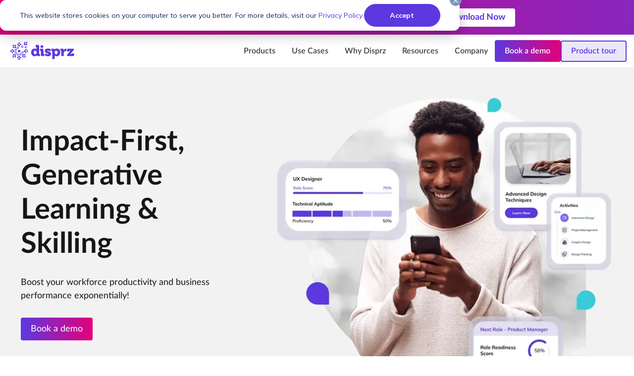

--- FILE ---
content_type: text/html; charset=UTF-8
request_url: https://disprz.ai/?view=2
body_size: 74570
content:
<!doctype html><html lang="en"><head>
    <meta charset="utf-8">
    <title>Skills &amp; Learning Platform | Learning, Upskilling &amp; Mobility</title>
    <link rel="shortcut icon" href="https://disprz.ai/hubfs/Favicon_64%20px%20reverse-final%20(2).png">
    <meta name="description" content="Transform your workforce with Disprz's Skills &amp; Learning Platform. Drive learning, upskilling, &amp; mobility with solutions built for the future of work.">
   
    
    
      
    
    
    <meta name="viewport" content="width=device-width, initial-scale=1">

    
    <meta property="og:description" content="Transform your workforce with Disprz's Skills &amp; Learning Platform. Drive learning, upskilling, &amp; mobility with solutions built for the future of work.">
    <meta property="og:title" content="Skills &amp; Learning Platform | Learning, Upskilling &amp; Mobility">
    <meta name="twitter:description" content="Transform your workforce with Disprz's Skills &amp; Learning Platform. Drive learning, upskilling, &amp; mobility with solutions built for the future of work.">
    <meta name="twitter:title" content="Skills &amp; Learning Platform | Learning, Upskilling &amp; Mobility">

    

    

    <style>
a.cta_button{-moz-box-sizing:content-box !important;-webkit-box-sizing:content-box !important;box-sizing:content-box !important;vertical-align:middle}.hs-breadcrumb-menu{list-style-type:none;margin:0px 0px 0px 0px;padding:0px 0px 0px 0px}.hs-breadcrumb-menu-item{float:left;padding:10px 0px 10px 10px}.hs-breadcrumb-menu-divider:before{content:'›';padding-left:10px}.hs-featured-image-link{border:0}.hs-featured-image{float:right;margin:0 0 20px 20px;max-width:50%}@media (max-width: 568px){.hs-featured-image{float:none;margin:0;width:100%;max-width:100%}}.hs-screen-reader-text{clip:rect(1px, 1px, 1px, 1px);height:1px;overflow:hidden;position:absolute !important;width:1px}
</style>

<link rel="stylesheet" href="https://disprz.ai/hubfs/hub_generated/template_assets/1/122353432621/1764319429416/template_main.min.css">
<link rel="stylesheet" href="https://disprz.ai/hubfs/hub_generated/module_assets/1/180904596633/1763702789250/module_Notifications-Module.css">
<link rel="stylesheet" href="https://disprz.ai/hubfs/hub_generated/module_assets/1/125793885113/1756357896424/module_Header_-_megamenu_NEW.css">

<style>
  #hs_cos_wrapper_widget_1688046637147 .banner_thumbnail .cs_thumb_wrapper  {width:100%;}
</style>

<link rel="stylesheet" href="https://disprz.ai/hubfs/hub_generated/module_assets/1/122353428356/1745991819416/module_Trusted_Partner.min.css">
<link rel="stylesheet" href="https://disprz.ai/hubfs/hub_generated/module_assets/1/122353428350/1743762494262/module_Homepage_-_Lead_Magnet.min.css">



<link rel="stylesheet" href="https://disprz.ai/hubfs/hub_generated/module_assets/1/122840610921/1743638885754/module_Split_Blog_Feed.min.css">
<link rel="stylesheet" href="https://disprz.ai/hubfs/hub_generated/module_assets/1/122353428345/1740968107655/module_Footer_Local.min.css">
<!-- Editor Styles -->
<style id="hs_editor_style" type="text/css">
#hs_cos_wrapper_widget_1688048536890  { display: block !important; padding-top: 20px !important }
#hs_cos_wrapper_widget_1688048702229  { display: block !important; margin-top: -70px !important; padding-top: 50px !important }
#hs_cos_wrapper_widget_1688048536890  { display: block !important; padding-top: 20px !important }
#hs_cos_wrapper_widget_1688048702229  { display: block !important; margin-top: -70px !important; padding-top: 50px !important }
.main_section1-row-0-force-full-width-section > .row-fluid {
  max-width: none !important;
}
.main_section1-row-1-force-full-width-section > .row-fluid {
  max-width: none !important;
}
.main_section1-row-2-force-full-width-section > .row-fluid {
  max-width: none !important;
}
.main_section1-row-3-max-width-section-centering > .row-fluid {
  max-width: 1200px !important;
  margin-left: auto !important;
  margin-right: auto !important;
}
.main_section1-row-4-force-full-width-section > .row-fluid {
  max-width: none !important;
}
.main_section1-row-5-force-full-width-section > .row-fluid {
  max-width: none !important;
}
.main_section1-row-6-force-full-width-section > .row-fluid {
  max-width: none !important;
}
.main_section1-row-7-force-full-width-section > .row-fluid {
  max-width: none !important;
}
.main_section1-row-8-force-full-width-section > .row-fluid {
  max-width: none !important;
}
.main_section1-row-10-force-full-width-section > .row-fluid {
  max-width: none !important;
}
.main_section1-row-11-force-full-width-section > .row-fluid {
  max-width: none !important;
}
.main_section1-row-12-force-full-width-section > .row-fluid {
  max-width: none !important;
}
.main_section1-row-13-force-full-width-section > .row-fluid {
  max-width: none !important;
}
.widget_1688048702229-flexbox-positioning {
  display: -ms-flexbox !important;
  -ms-flex-direction: column !important;
  -ms-flex-align: center !important;
  -ms-flex-pack: start;
  display: flex !important;
  flex-direction: column !important;
  align-items: center !important;
  justify-content: flex-start;
}
.widget_1688048702229-flexbox-positioning > div {
  max-width: 100%;
  flex-shrink: 0 !important;
}
/* HubSpot Non-stacked Media Query Styles */
@media (min-width:768px) {
  .main_section1-row-1-vertical-alignment > .row-fluid {
    display: -ms-flexbox !important;
    -ms-flex-direction: row;
    display: flex !important;
    flex-direction: row;
  }
  .main_section1-row-3-vertical-alignment > .row-fluid {
    display: -ms-flexbox !important;
    -ms-flex-direction: row;
    display: flex !important;
    flex-direction: row;
  }
  .main_section1-row-8-vertical-alignment > .row-fluid {
    display: -ms-flexbox !important;
    -ms-flex-direction: row;
    display: flex !important;
    flex-direction: row;
  }
  .main_section1-column-2-vertical-alignment {
    display: -ms-flexbox !important;
    -ms-flex-direction: column !important;
    -ms-flex-pack: center !important;
    display: flex !important;
    flex-direction: column !important;
    justify-content: center !important;
  }
  .main_section1-column-2-vertical-alignment > div {
    flex-shrink: 0 !important;
  }
  .cell_1688048556996-vertical-alignment {
    display: -ms-flexbox !important;
    -ms-flex-direction: column !important;
    -ms-flex-pack: center !important;
    display: flex !important;
    flex-direction: column !important;
    justify-content: center !important;
  }
  .cell_1688048556996-vertical-alignment > div {
    flex-shrink: 0 !important;
  }
  .cell_16880485370452-vertical-alignment {
    display: -ms-flexbox !important;
    -ms-flex-direction: column !important;
    -ms-flex-pack: center !important;
    display: flex !important;
    flex-direction: column !important;
    justify-content: center !important;
  }
  .cell_16880485370452-vertical-alignment > div {
    flex-shrink: 0 !important;
  }
  .cell_16880485370452-row-0-vertical-alignment > .row-fluid {
    display: -ms-flexbox !important;
    -ms-flex-direction: row;
    display: flex !important;
    flex-direction: row;
  }
  .cell_16880485370452-row-1-vertical-alignment > .row-fluid {
    display: -ms-flexbox !important;
    -ms-flex-direction: row;
    display: flex !important;
    flex-direction: row;
  }
  .cell_1688156247391-vertical-alignment {
    display: -ms-flexbox !important;
    -ms-flex-direction: column !important;
    -ms-flex-pack: center !important;
    display: flex !important;
    flex-direction: column !important;
    justify-content: center !important;
  }
  .cell_1688156247391-vertical-alignment > div {
    flex-shrink: 0 !important;
  }
  .cell_1688156293303-vertical-alignment {
    display: -ms-flexbox !important;
    -ms-flex-direction: column !important;
    -ms-flex-pack: center !important;
    display: flex !important;
    flex-direction: column !important;
    justify-content: center !important;
  }
  .cell_1688156293303-vertical-alignment > div {
    flex-shrink: 0 !important;
  }
  .cell_1688156300918-vertical-alignment {
    display: -ms-flexbox !important;
    -ms-flex-direction: column !important;
    -ms-flex-pack: center !important;
    display: flex !important;
    flex-direction: column !important;
    justify-content: center !important;
  }
  .cell_1688156300918-vertical-alignment > div {
    flex-shrink: 0 !important;
  }
  .cell_1688156247389-vertical-alignment {
    display: -ms-flexbox !important;
    -ms-flex-direction: column !important;
    -ms-flex-pack: center !important;
    display: flex !important;
    flex-direction: column !important;
    justify-content: center !important;
  }
  .cell_1688156247389-vertical-alignment > div {
    flex-shrink: 0 !important;
  }
  .cell_16881472592572-vertical-alignment {
    display: -ms-flexbox !important;
    -ms-flex-direction: column !important;
    -ms-flex-pack: center !important;
    display: flex !important;
    flex-direction: column !important;
    justify-content: center !important;
  }
  .cell_16881472592572-vertical-alignment > div {
    flex-shrink: 0 !important;
  }
}
/* HubSpot Styles (default) */
.main_section1-row-1-background-layers {
  background-image: linear-gradient(rgba(248, 250, 252, 1), rgba(248, 250, 252, 1)) !important;
  background-position: left top !important;
  background-size: auto !important;
  background-repeat: no-repeat !important;
}
.main_section1-row-3-padding {
  padding-top: 70px !important;
}
.main_section1-row-5-padding {
  padding-top: 0px !important;
  padding-bottom: 0px !important;
}
.main_section1-row-9-padding {
  padding-top: 0px !important;
}
.main_section1-row-11-padding {
  padding-top: 0px !important;
  padding-bottom: 0px !important;
}
.main_section1-row-11-background-layers {
  background-image: linear-gradient(rgba(57, 203, 215, 1), rgba(57, 203, 215, 1)) !important;
  background-position: left top !important;
  background-size: auto !important;
  background-repeat: no-repeat !important;
}
.main_section1-row-12-padding {
  padding-top: 0px !important;
  padding-bottom: 0px !important;
}
/* HubSpot Styles (mobile) */
@media (max-width: 767px) {
  .widget_1688048702229-margin > #hs_cos_wrapper_widget_1688048702229 {
    margin-top: 0px !important;
  }
}
</style>
<style>
  @font-face {
    font-family: "Mulish";
    font-weight: 400;
    font-style: normal;
    font-display: swap;
    src: url("/_hcms/googlefonts/Mulish/regular.woff2") format("woff2"), url("/_hcms/googlefonts/Mulish/regular.woff") format("woff");
  }
  @font-face {
    font-family: "Mulish";
    font-weight: 700;
    font-style: normal;
    font-display: swap;
    src: url("/_hcms/googlefonts/Mulish/700.woff2") format("woff2"), url("/_hcms/googlefonts/Mulish/700.woff") format("woff");
  }
</style>

    


    
<!--  Added by GoogleAnalytics4 integration -->
<script>
var _hsp = window._hsp = window._hsp || [];
window.dataLayer = window.dataLayer || [];
function gtag(){dataLayer.push(arguments);}

var useGoogleConsentModeV2 = true;
var waitForUpdateMillis = 1000;


if (!window._hsGoogleConsentRunOnce) {
  window._hsGoogleConsentRunOnce = true;

  gtag('consent', 'default', {
    'ad_storage': 'denied',
    'analytics_storage': 'denied',
    'ad_user_data': 'denied',
    'ad_personalization': 'denied',
    'wait_for_update': waitForUpdateMillis
  });

  if (useGoogleConsentModeV2) {
    _hsp.push(['useGoogleConsentModeV2'])
  } else {
    _hsp.push(['addPrivacyConsentListener', function(consent){
      var hasAnalyticsConsent = consent && (consent.allowed || (consent.categories && consent.categories.analytics));
      var hasAdsConsent = consent && (consent.allowed || (consent.categories && consent.categories.advertisement));

      gtag('consent', 'update', {
        'ad_storage': hasAdsConsent ? 'granted' : 'denied',
        'analytics_storage': hasAnalyticsConsent ? 'granted' : 'denied',
        'ad_user_data': hasAdsConsent ? 'granted' : 'denied',
        'ad_personalization': hasAdsConsent ? 'granted' : 'denied'
      });
    }]);
  }
}

gtag('js', new Date());
gtag('set', 'developer_id.dZTQ1Zm', true);
gtag('config', 'G-CNVSPHGQF5');
</script>
<script async src="https://www.googletagmanager.com/gtag/js?id=G-CNVSPHGQF5"></script>

<!-- /Added by GoogleAnalytics4 integration -->

    <link rel="canonical" href="https://disprz.ai">

<!-- Google Tag Manager -->
<script>(function (w, d, s, l, i) { w[l] = w[l] || []; w[l].push({ 'gtm.start': new Date().getTime(), event: 'gtm.js' });
var f = d.getElementsByTagName(s)[0], j = d.createElement(s), dl = l != 'dataLayer' ? '&l=' + l : ''; j.setAttributeNode(d.createAttribute('data-ot-ignore'));
j.async = true;j.src = 'https://www.googletagmanager.com/gtm.js?id=' + i + dl;
f.parentNode.insertBefore(j, f); })(window, document, 'script', 'dataLayer', 'GTM-55C7LGTH');
</script>
<!-- End Google Tag Manager -->
<script> (function(ss,ex){ window.ldfdr=window.ldfdr||function(){(ldfdr._q=ldfdr._q||[]).push([].slice.call(arguments));}; (function(d,s){ fs=d.getElementsByTagName(s)[0]; function ce(src){ var cs=d.createElement(s); cs.src=src; cs.async=1; fs.parentNode.insertBefore(cs,fs); }; ce('https://sc.lfeeder.com/lftracker_v1_'+ss+(ex?'_'+ex:'')+'.js'); })(document,'script'); })('kn9Eq4Rg0YjaRlvP'); </script>

<style>
  .gLdtVZ {left: 0 !important;right: inherit;}
  #hs-banner-parent #hs-eu-cookie-confirmation {width: 58rem !important; overflow: visible !important;}
  #hs-eu-cookie-confirmation #hs-eu-cookie-confirmation-inner {padding: 0.5rem 1rem !important;align-items: center !important;justify-content: center !important;}
  #hs-eu-cookie-confirmation #hs-eu-header-container {
  position: absolute;
    justify-content: center !important;
    right: -4px;
    top: -12px;
    z-index: 999999;
    overflow: visible;
    height: 24px;
    width: 24px;
    border-radius: 20px;
    background-color: rgb(124, 152, 182);
    border: 1px solid rgb(124, 152, 182);
  }
  #hs-eu-cookie-confirmation #hs-eu-close-button {
    cursor: pointer;
    display: block;
    margin: 0;
    line-height: 0;
    padding: 0;
    margin-left: 0px;
    height: 24px;
    width: 24px;
}
  #hs-eu-cookie-confirmation #hs-eu-close-button svg {color: #ffffff !important;}
  @media (min-width: 768px) {  
    #hs-eu-cookie-confirmation #hs-eu-cookie-confirmation-inner {flex-direction: row !important;}
  }
</style>
<meta property="og:image" content="https://disprz.ai/hubfs/Upskilling-Learning-Mobility.webp">
<meta property="og:image:width" content="890">
<meta property="og:image:height" content="768">
<meta property="og:image:alt" content="Learning, Upskilling and Mobility - Disprz LMS">
<meta name="twitter:image" content="https://disprz.ai/hubfs/Upskilling-Learning-Mobility.webp">
<meta name="twitter:image:alt" content="Learning, Upskilling and Mobility - Disprz LMS">

<meta property="og:url" content="https://disprz.ai">
<meta name="twitter:card" content="summary_large_image">
<meta http-equiv="content-language" content="en">
<link rel="alternate" hreflang="ar" href="https://disprz.ai/ar/">
<link rel="alternate" hreflang="en" href="https://disprz.ai">





<script type="application/ld+json">
{
  "@context": "https://schema.org",
  "@type": "Organization",
  "image": "https://disprz.ai/hubfs/disprz.svg",
  "url": "https://disprz.ai/",
  "sameAs": [
    "https://www.linkedin.com/company/disprz",
    "https://twitter.com/disprz",
    "https://www.facebook.com/disprz",
    "https://www.youtube.com/@disprzofficial4662"
  ],
  "logo": "https://disprz.ai/assets/images/logo.png",
  "name": "Disprz",
  "description": "Transform your workforce with Disprz's Skills & Learning Platform. Drive learning, upskilling, and mobility with solutions built for the future of work.",
  "email": "support@disprz.com",
  "address": {
    "@type": "PostalAddress",
    "streetAddress": "395 Pleasant Valley Way",
    "addressLocality": "West Orange",
    "addressRegion": "NJ",
    "postalCode": "07052",
    "addressCountry": "USA"
  }
  }
</script>
    <link rel="preconnect" href="https://fonts.googleapis.com">
    <link rel="preconnect" href="https://fonts.gstatic.com" crossorigin>
    <link rel="stylesheet" href="https://cdnjs.cloudflare.com/ajax/libs/slick-carousel/1.9.0/slick.min.css"> 
  <script>(function(w,d,s,l,i){w[l]=w[l]||[];w[l].push({'gtm.start':
new Date().getTime(),event:'gtm.js'});var f=d.getElementsByTagName(s)[0],
j=d.createElement(s),dl=l!='dataLayer'?'&l='+l:'';j.async=true;j.src=
'https://www.googletagmanager.com/gtm.js?id='+i+dl;f.parentNode.insertBefore(j,f);
})(window,document,'script','dataLayer','GTM-K4789QR9');</script><meta name="generator" content="HubSpot"></head>
  <!-- Google Tag Manager -->


  <body>
<!-- Google Tag Manager (noscript) -->
<noscript><iframe src="https://www.googletagmanager.com/ns.html?id=GTM-K4789QR9" height="0" width="0" style="display:none;visibility:hidden"></iframe></noscript>
<!-- End Google Tag Manager (noscript) -->

    <div class="body-wrapper blog_body   hs-content-id-122327544180 hs-site-page page ">
      
      <div data-global-resource-path="Tech Systems Studio Pro/templates/partials/header.html">
 






  <div id="hs_cos_wrapper_module_17288866597728" class="hs_cos_wrapper hs_cos_wrapper_widget hs_cos_wrapper_type_module" style="" data-hs-cos-general-type="widget" data-hs-cos-type="module">



 <div class="notification-module">
  <div class="wrapper container"> 
    <div class="notification-bar">
      <div class="h_logo">
        <h2 class="h2 text-white">Latest Industry Report</h2>
       
      
      </div>
      <div class="event-info"> 
        <div class="event-heading">  
          <h2 class="h2">State of Workplace Learning Report 2025</h2>
        </div>  
        <div class="date-info text-white"><span><em>Data, insights and trends from 500+ organizations</em></span></div>
        
      </div>
      <div class="info-section">
        <div class="cta-container">
          <a class="button" href="https://disprz.ai/ebooks/the-state-of-workplace-learning-report-2025?utm_source=Website&amp;utm_medium=Banner&amp;utm_campaign=LN_OND+2025_State+of+Learning_Ebook">Download Now</a>
        </div>
      </div>
    </div>
  </div>
</div> 

</div>


<div id="hs_cos_wrapper_module_16248747971176" class="hs_cos_wrapper hs_cos_wrapper_widget hs_cos_wrapper_type_module" style="" data-hs-cos-general-type="widget" data-hs-cos-type="module"><div class="header">
  <div class="container-module">
    <div class="header-logo">
      
      
      
      
      
      <a href="https://disprz.ai">
        
        
        
        
         
        
        <img src="https://disprz.ai/hubfs/disprz-logo.svg" alt="disprz-logo" loading="lazy" width="503" height="167">
        
      </a>
    </div>
    <div class="header-right">
      <div class="header-bottom"> 
        

        

        
          <div class="right-part flex align-center justify-right">
            <div class="mainmenu">
              <div class="hs-menu-wrapper hs-menu-flow-horizontal">
                <ul class="active-branch" role="menu">
                  
                  <li class="hs-menu-item hs-menu-depth-1 mega-parent" role="none">
                    
                    
                    
                    
                    
                    <a role="menuitem">Products
                    </a>

                    

                    
                    <div class="mega-menu mega-menu1">
                      <div class="inner flex justify-center">
                        
                        
                        <div class="mega-flex">
                          <div class="mega-title">Products</div>
                          
                          <div class="itemz">
                            <div class="left">
                              <img src="https://disprz.ai/hubfs/Megamenu/pencil.svg" width="15" height="20" alt="pencil">
                            </div>
                            <div class="right">
                              
                              
                              
                              
                              
                              <a href="https://disprz.ai/learning-experience-platform-lxp" role="menuitem">
                                <div class="main-link">
                                  LXP 
                                </div>
                                <div class="main-content-below">
                                  AI-driven personalised skilling
                                </div>
                              </a>
                            </div>
                          </div>
                          
                          <div class="itemz">
                            <div class="left">
                              <img src="https://disprz.ai/hubfs/Megamenu/neutron.svg" width="15" height="20" alt="neutron">
                            </div>
                            <div class="right">
                              
                              
                              
                              
                              
                              <a href="https://disprz.ai/frontline-training-and-enablement" role="menuitem">
                                <div class="main-link">
                                  FLE 
                                </div>
                                <div class="main-content-below">
                                  Mobile-first frontline enablement
                                </div>
                              </a>
                            </div>
                          </div>
                          
                          <div class="itemz">
                            <div class="left">
                              <img src="https://disprz.ai/hubfs/Megamenu/gears.svg" width="15" height="20" alt="gears">
                            </div>
                            <div class="right">
                              
                              
                              
                              
                              
                              <a href="https://disprz.ai/learning-management-system-lms" role="menuitem">
                                <div class="main-link">
                                  LMS 
                                </div>
                                <div class="main-content-below">
                                  Feature-rich mobile learning
                                </div>
                              </a>
                            </div>
                          </div>
                          
                          <div class="itemz">
                            <div class="left">
                              <img src="https://disprz.ai/hubfs/Megamenu/Ecosystems%20Icon.svg" width="15" height="20" alt="Ecosystems Icon">
                            </div>
                            <div class="right">
                              
                              
                              
                              
                              
                              <a href="https://disprz.ai/disprz-originals" role="menuitem">
                                <div class="main-link">
                                  Disprz Originals <span class="badge">New</span>
                                </div>
                                <div class="main-content-below">
                                  On-the-go byte-sized learning
                                </div>
                              </a>
                            </div>
                          </div>
                          
                          <div class="itemz">
                            <div class="left">
                              <img src="https://disprz.ai/hubfs/Megamenu/Ecosystems%20Icon.svg" width="15" height="20" alt="Ecosystems Icon">
                            </div>
                            <div class="right">
                              
                              
                              
                              
                              
                              <a href="https://disprz.ai/elevate-with-disprz-genai" role="menuitem">
                                <div class="main-link">
                                  Disprz GenAI <span class="badge">New</span>
                                </div>
                                <div class="main-content-below">
                                  Impact-first generative skilling
                                </div>
                              </a>
                            </div>
                          </div>
                          
                          <div class="itemz">
                            <div class="left">
                              <img src="https://disprz.ai/hubfs/Megamenu/Ecosystems%20Icon.svg" width="15" height="20" alt="Ecosystems Icon">
                            </div>
                            <div class="right">
                              
                              
                              
                              
                              
                              <a href="https://disprz.ai/content-hub" role="menuitem">
                                <div class="main-link">
                                  Content Hub <span class="badge">New</span>
                                </div>
                                <div class="main-content-below">
                                  High-impact, actionable content
                                </div>
                              </a>
                            </div>
                          </div>
                          
                          <div class="itemz">
                            <div class="left">
                              <img src="https://disprz.ai/hubfs/Megamenu/Dashboard%20icon.svg" width="15" height="20" alt="Dashboard icon">
                            </div>
                            <div class="right">
                              
                              
                              
                              
                              
                              <a href="https://disprz.ai/learning-dashboard-and-analytics" role="menuitem">
                                <div class="main-link">
                                  Decision Support 
                                </div>
                                <div class="main-content-below">
                                  Dashboard &amp; analytics
                                </div>
                              </a>
                            </div>
                          </div>
                          
                        </div>
                        
                        
                        
                        <div class="outer-blog">
                        <div class="mega-title">
                        Latest Podcast
                        </div>
                        
                         
                        
                         
                        <div class="blog-feed"> 
                          <div class="blog-card">
                            <div class="header-featured-image">
                              
                              <a href="/podcasts/resilience-reinvention-leadership-with-saurabh-pixie-jaggi-part-2" class="d-block">
                                <img src="https://disprz.ai/hs-fs/hubfs/saurabh-jaggi.jpg?width=250&amp;height=140&amp;name=saurabh-jaggi.jpg" alt="Resilience, Reinvention &amp; Leadership with Saurabh (Pixie) Jaggi | Episode 7 Part 2" width="250" loading="lazy" height="140" class="card-img-top img-fluid" srcset="https://disprz.ai/hs-fs/hubfs/saurabh-jaggi.jpg?width=125&amp;height=70&amp;name=saurabh-jaggi.jpg 125w, https://disprz.ai/hs-fs/hubfs/saurabh-jaggi.jpg?width=250&amp;height=140&amp;name=saurabh-jaggi.jpg 250w, https://disprz.ai/hs-fs/hubfs/saurabh-jaggi.jpg?width=375&amp;height=210&amp;name=saurabh-jaggi.jpg 375w, https://disprz.ai/hs-fs/hubfs/saurabh-jaggi.jpg?width=500&amp;height=280&amp;name=saurabh-jaggi.jpg 500w, https://disprz.ai/hs-fs/hubfs/saurabh-jaggi.jpg?width=625&amp;height=350&amp;name=saurabh-jaggi.jpg 625w, https://disprz.ai/hs-fs/hubfs/saurabh-jaggi.jpg?width=750&amp;height=420&amp;name=saurabh-jaggi.jpg 750w" sizes="(max-width: 250px) 100vw, 250px">
                              </a>
                              
                            </div>
                            <div class="post-title">
                             Humanly Speaking Episode 7: Resilience, Reinvention &amp; Leadership with Saurabh (Pixie) Jaggi | Episode 7 Part 2
                            </div>
                            <div class="read-more">
                              <a href="/podcasts/resilience-reinvention-leadership-with-saurabh-pixie-jaggi-part-2" target="_blank">Watch Now</a>
                            </div>
                          </div>
                         
                        </div>
                         
                      </div>
                        
                        
                        
                      </div>
                    </div>
                    
                  </li>
                  
                  <li class="hs-menu-item hs-menu-depth-1 mega-parent" role="none">
                    
                    
                    
                    
                    
                    <a role="menuitem">Use Cases
                    </a>

                    

                    
                    <div class="mega-menu mega-menu2">
                      <div class="inner flex justify-center">
                        
                        
                        <div class="mega-flex">
                          
                          
                          <div class="itemz">
                            <div class="left">
                              <img src="https://disprz.ai/hubfs/Megamenu/Onboarding%20icon.svg" width="15" height="20" alt="Onboarding icon">
                            </div>
                            <div class="right">
                              
                              
                              
                              
                              
                              <a href="https://disprz.ai/employee-onboarding" role="menuitem">
                                <div class="main-link">
                                  Employee Onboarding 
                                </div>
                                <div class="main-content-below">
                                  
                                </div>
                              </a>
                            </div>
                          </div>
                          
                          <div class="itemz">
                            <div class="left">
                              <img src="https://disprz.ai/hubfs/Megamenu/Expedite%20icon.svg" width="15" height="20" alt="Expedite icon">
                            </div>
                            <div class="right">
                              
                              
                              
                              
                              
                              <a href="https://disprz.ai/performance-enablement" role="menuitem">
                                <div class="main-link">
                                  Performance Enablement 
                                </div>
                                <div class="main-content-below">
                                  
                                </div>
                              </a>
                            </div>
                          </div>
                          
                          <div class="itemz">
                            <div class="left">
                              <img src="https://disprz.ai/hubfs/Megamenu/Accelerate%20icon.svg" width="15" height="20" alt="Accelerate icon">
                            </div>
                            <div class="right">
                              
                              
                              
                              
                              
                              <a href="https://disprz.ai/talent-development" role="menuitem">
                                <div class="main-link">
                                  Talent Development 
                                </div>
                                <div class="main-content-below">
                                  
                                </div>
                              </a>
                            </div>
                          </div>
                          
                          <div class="itemz">
                            <div class="left">
                              <img src="https://disprz.ai/hubfs/Megamenu/Upskill%20icon.svg" width="15" height="20" alt="Upskill icon">
                            </div>
                            <div class="right">
                              
                              
                              
                              
                              
                              <a href="https://disprz.ai/upskilling-reskilling" role="menuitem">
                                <div class="main-link">
                                  Upskilling and Reskilling 
                                </div>
                                <div class="main-content-below">
                                  
                                </div>
                              </a>
                            </div>
                          </div>
                          
                          <div class="itemz">
                            <div class="left">
                              <img src="https://disprz.ai/hubfs/Megamenu/ENgage%20icon.svg" width="15" height="20" alt="ENgage icon">
                            </div>
                            <div class="right">
                              
                              
                              
                              
                              
                              <a href="https://disprz.ai/extended-enterprise-training" role="menuitem">
                                <div class="main-link">
                                  Extended Enterprise 
                                </div>
                                <div class="main-content-below">
                                  
                                </div>
                              </a>
                            </div>
                          </div>
                          
                          <div class="itemz">
                            <div class="left">
                              <img src="https://disprz.ai/hubfs/Megamenu/Make%20compliance%20icon.svg" width="15" height="20" alt="Make compliance icon">
                            </div>
                            <div class="right">
                              
                              
                              
                              
                              
                              <a href="https://disprz.ai/compliance-training-solution" role="menuitem">
                                <div class="main-link">
                                  Compliance Training 
                                </div>
                                <div class="main-content-below">
                                  
                                </div>
                              </a>
                            </div>
                          </div>
                          
                        </div>
                        
                        
                        
                        <div class="outer-blog">
                        <div class="mega-title">
                        Latest Podcast
                        </div>
                        
                         
                        
                         
                        <div class="blog-feed"> 
                          <div class="blog-card">
                            <div class="header-featured-image">
                              
                              <a href="/podcasts/resilience-reinvention-leadership-with-saurabh-pixie-jaggi-part-2" class="d-block">
                                <img src="https://disprz.ai/hs-fs/hubfs/saurabh-jaggi.jpg?width=250&amp;height=140&amp;name=saurabh-jaggi.jpg" alt="Resilience, Reinvention &amp; Leadership with Saurabh (Pixie) Jaggi | Episode 7 Part 2" width="250" loading="lazy" height="140" class="card-img-top img-fluid" srcset="https://disprz.ai/hs-fs/hubfs/saurabh-jaggi.jpg?width=125&amp;height=70&amp;name=saurabh-jaggi.jpg 125w, https://disprz.ai/hs-fs/hubfs/saurabh-jaggi.jpg?width=250&amp;height=140&amp;name=saurabh-jaggi.jpg 250w, https://disprz.ai/hs-fs/hubfs/saurabh-jaggi.jpg?width=375&amp;height=210&amp;name=saurabh-jaggi.jpg 375w, https://disprz.ai/hs-fs/hubfs/saurabh-jaggi.jpg?width=500&amp;height=280&amp;name=saurabh-jaggi.jpg 500w, https://disprz.ai/hs-fs/hubfs/saurabh-jaggi.jpg?width=625&amp;height=350&amp;name=saurabh-jaggi.jpg 625w, https://disprz.ai/hs-fs/hubfs/saurabh-jaggi.jpg?width=750&amp;height=420&amp;name=saurabh-jaggi.jpg 750w" sizes="(max-width: 250px) 100vw, 250px">
                              </a>
                              
                            </div>
                            <div class="post-title">
                             Humanly Speaking Episode 7: Resilience, Reinvention &amp; Leadership with Saurabh (Pixie) Jaggi | Episode 7 Part 2
                            </div>
                            <div class="read-more">
                              <a href="/podcasts/resilience-reinvention-leadership-with-saurabh-pixie-jaggi-part-2" target="_blank">Watch Now</a>
                            </div>
                          </div>
                         
                        </div>
                         
                      </div>
                        
                        
                        
                      </div>
                    </div>
                    
                  </li>
                  
                  <li class="hs-menu-item hs-menu-depth-1 " role="none">
                    
                    
                    
                    
                    
                    <a href="https://disprz.ai/why-disprz" role="menuitem">Why Disprz
                    </a>

                    

                    
                  </li>
                  
                  <li class="hs-menu-item hs-menu-depth-1 mega-parent" role="none">
                    
                    
                    
                    
                    
                    <a role="menuitem">Resources
                    </a>

                    

                    
                    <div class="mega-menu mega-menu4">
                      <div class="inner flex justify-center">
                        
                        
                        <div class="mega-flex">
                          
                          
                          <div class="itemz">
                            <div class="left">
                              <img src="https://disprz.ai/hubfs/Megamenu/Blog%20Icon.svg" width="15" height="20" alt="Blog Icon">
                            </div>
                            <div class="right">
                              
                              
                              
                              
                              
                              <a href="https://disprz.ai/blog" role="menuitem">
                                <div class="main-link">
                                  Blog 
                                </div>
                                <div class="main-content-below">
                                  
                                </div>
                              </a>
                            </div>
                          </div>
                          
                          <div class="itemz">
                            <div class="left">
                              <img src="https://disprz.ai/hubfs/Megamenu/Case%20study%20icon.svg" width="15" height="20" alt="Case study icon">
                            </div>
                            <div class="right">
                              
                              
                              
                              
                              
                              <a href="https://disprz.ai/case-studies" role="menuitem">
                                <div class="main-link">
                                  Case Studies 
                                </div>
                                <div class="main-content-below">
                                  
                                </div>
                              </a>
                            </div>
                          </div>
                          
                          <div class="itemz">
                            <div class="left">
                              <img src="https://disprz.ai/hs-fs/hubfs/Homepage%20Assets/webinar-icon-1.png?width=15&amp;height=20&amp;name=webinar-icon-1.png" width="15" height="20" alt="webinar-icon-1" srcset="https://disprz.ai/hs-fs/hubfs/Homepage%20Assets/webinar-icon-1.png?width=8&amp;height=10&amp;name=webinar-icon-1.png 8w, https://disprz.ai/hs-fs/hubfs/Homepage%20Assets/webinar-icon-1.png?width=15&amp;height=20&amp;name=webinar-icon-1.png 15w, https://disprz.ai/hs-fs/hubfs/Homepage%20Assets/webinar-icon-1.png?width=23&amp;height=30&amp;name=webinar-icon-1.png 23w, https://disprz.ai/hs-fs/hubfs/Homepage%20Assets/webinar-icon-1.png?width=30&amp;height=40&amp;name=webinar-icon-1.png 30w, https://disprz.ai/hs-fs/hubfs/Homepage%20Assets/webinar-icon-1.png?width=38&amp;height=50&amp;name=webinar-icon-1.png 38w, https://disprz.ai/hs-fs/hubfs/Homepage%20Assets/webinar-icon-1.png?width=45&amp;height=60&amp;name=webinar-icon-1.png 45w" sizes="(max-width: 15px) 100vw, 15px">
                            </div>
                            <div class="right">
                              
                              
                              
                              
                              
                              <a href="https://disprz.ai/webinar" role="menuitem">
                                <div class="main-link">
                                  Events &amp; Webinars 
                                </div>
                                <div class="main-content-below">
                                  
                                </div>
                              </a>
                            </div>
                          </div>
                          
                          <div class="itemz">
                            <div class="left">
                              <img src="https://disprz.ai/hubfs/Megamenu/Ebooks%20icon.svg" width="15" height="20" alt="Ebooks icon">
                            </div>
                            <div class="right">
                              
                              
                              
                              
                              
                              <a href="https://disprz.ai/ebooks" role="menuitem">
                                <div class="main-link">
                                  eBooks 
                                </div>
                                <div class="main-content-below">
                                  
                                </div>
                              </a>
                            </div>
                          </div>
                          
                          <div class="itemz">
                            <div class="left">
                              <img src="https://disprz.ai/hs-fs/hubfs/Homepage%20Assets/webinar-icon-1.png?width=15&amp;height=20&amp;name=webinar-icon-1.png" width="15" height="20" alt="webinar-icon-1" srcset="https://disprz.ai/hs-fs/hubfs/Homepage%20Assets/webinar-icon-1.png?width=8&amp;height=10&amp;name=webinar-icon-1.png 8w, https://disprz.ai/hs-fs/hubfs/Homepage%20Assets/webinar-icon-1.png?width=15&amp;height=20&amp;name=webinar-icon-1.png 15w, https://disprz.ai/hs-fs/hubfs/Homepage%20Assets/webinar-icon-1.png?width=23&amp;height=30&amp;name=webinar-icon-1.png 23w, https://disprz.ai/hs-fs/hubfs/Homepage%20Assets/webinar-icon-1.png?width=30&amp;height=40&amp;name=webinar-icon-1.png 30w, https://disprz.ai/hs-fs/hubfs/Homepage%20Assets/webinar-icon-1.png?width=38&amp;height=50&amp;name=webinar-icon-1.png 38w, https://disprz.ai/hs-fs/hubfs/Homepage%20Assets/webinar-icon-1.png?width=45&amp;height=60&amp;name=webinar-icon-1.png 45w" sizes="(max-width: 15px) 100vw, 15px">
                            </div>
                            <div class="right">
                              
                              
                              
                              
                              
                              <a href="https://disprz.ai/podcasts" role="menuitem">
                                <div class="main-link">
                                  Podcasts 
                                </div>
                                <div class="main-content-below">
                                  
                                </div>
                              </a>
                            </div>
                          </div>
                          
                          <div class="itemz">
                            <div class="left">
                              <img src="https://disprz.ai/hubfs/Megamenu/Blog%20Icon.svg" width="15" height="20" alt="Blog Icon">
                            </div>
                            <div class="right">
                              
                              
                              
                              
                              
                              <a href="https://disprz.ai/digital-maturity-assessment" role="menuitem">
                                <div class="main-link">
                                  Digital Maturity Assessment 
                                </div>
                                <div class="main-content-below">
                                  
                                </div>
                              </a>
                            </div>
                          </div>
                          
                          <div class="itemz">
                            <div class="left">
                              <img src="https://disprz.ai/hubfs/Megamenu/Blog%20Icon.svg" width="15" height="20" alt="Blog Icon">
                            </div>
                            <div class="right">
                              
                              
                              
                              
                              
                              <a href="https://resource.disprz.com/disprz-ld-roi-calculator" role="menuitem">
                                <div class="main-link">
                                  L&amp;D ROI Calculator 
                                </div>
                                <div class="main-content-below">
                                  
                                </div>
                              </a>
                            </div>
                          </div>
                          
                          <div class="itemz">
                            <div class="left">
                              <img src="https://disprz.ai/hubfs/LMS-Guide-icon-2.svg" width="15" height="20" alt="LMS-Guide-icon-2">
                            </div>
                            <div class="right">
                              
                              
                              
                              
                              
                              <a href="https://disprz.ai/lms-buyer-guide" role="menuitem">
                                <div class="main-link">
                                  LMS Buyer Guide 
                                </div>
                                <div class="main-content-below">
                                  
                                </div>
                              </a>
                            </div>
                          </div>
                          
                          <div class="itemz">
                            <div class="left">
                              <img src="https://disprz.ai/hubfs/LMS-Guide-icon-2.svg" width="15" height="20" alt="LMS-Guide-icon-2">
                            </div>
                            <div class="right">
                              
                              
                              
                              
                              
                              <a href="https://disprz.ai/lxp-buyer-guide" role="menuitem">
                                <div class="main-link">
                                  LXP Buyer Guide 
                                </div>
                                <div class="main-content-below">
                                  
                                </div>
                              </a>
                            </div>
                          </div>
                          
                          <div class="itemz">
                            <div class="left">
                              <img src="https://disprz.ai/hubfs/Megamenu/Blog%20Icon.svg" width="15" height="20" alt="Blog Icon">
                            </div>
                            <div class="right">
                              
                              
                              
                              
                              
                              <a href="https://disprz.ai/glossary" role="menuitem">
                                <div class="main-link">
                                  Glossary 
                                </div>
                                <div class="main-content-below">
                                  
                                </div>
                              </a>
                            </div>
                          </div>
                          
                          <div class="itemz">
                            <div class="left">
                              <img src="https://disprz.ai/hubfs/One-Click-Assessment-Generation-icon.svg" width="15" height="20" alt="One-Click-Assessment-Generation-icon">
                            </div>
                            <div class="right">
                              
                              
                              
                              
                              
                              <a href="https://disprz.ai/faq" role="menuitem">
                                <div class="main-link">
                                  FAQ 
                                </div>
                                <div class="main-content-below">
                                  
                                </div>
                              </a>
                            </div>
                          </div>
                          
                        </div>
                        
                        
                        
                        <div class="outer-blog">
                        <div class="mega-title">
                        Latest Podcast
                        </div>
                        
                         
                        
                         
                        <div class="blog-feed"> 
                          <div class="blog-card">
                            <div class="header-featured-image">
                              
                              <a href="/podcasts/resilience-reinvention-leadership-with-saurabh-pixie-jaggi-part-2" class="d-block">
                                <img src="https://disprz.ai/hs-fs/hubfs/saurabh-jaggi.jpg?width=250&amp;height=140&amp;name=saurabh-jaggi.jpg" alt="Resilience, Reinvention &amp; Leadership with Saurabh (Pixie) Jaggi | Episode 7 Part 2" width="250" loading="lazy" height="140" class="card-img-top img-fluid" srcset="https://disprz.ai/hs-fs/hubfs/saurabh-jaggi.jpg?width=125&amp;height=70&amp;name=saurabh-jaggi.jpg 125w, https://disprz.ai/hs-fs/hubfs/saurabh-jaggi.jpg?width=250&amp;height=140&amp;name=saurabh-jaggi.jpg 250w, https://disprz.ai/hs-fs/hubfs/saurabh-jaggi.jpg?width=375&amp;height=210&amp;name=saurabh-jaggi.jpg 375w, https://disprz.ai/hs-fs/hubfs/saurabh-jaggi.jpg?width=500&amp;height=280&amp;name=saurabh-jaggi.jpg 500w, https://disprz.ai/hs-fs/hubfs/saurabh-jaggi.jpg?width=625&amp;height=350&amp;name=saurabh-jaggi.jpg 625w, https://disprz.ai/hs-fs/hubfs/saurabh-jaggi.jpg?width=750&amp;height=420&amp;name=saurabh-jaggi.jpg 750w" sizes="(max-width: 250px) 100vw, 250px">
                              </a>
                              
                            </div>
                            <div class="post-title">
                             Humanly Speaking Episode 7: Resilience, Reinvention &amp; Leadership with Saurabh (Pixie) Jaggi | Episode 7 Part 2
                            </div>
                            <div class="read-more">
                              <a href="/podcasts/resilience-reinvention-leadership-with-saurabh-pixie-jaggi-part-2" target="_blank">Watch Now</a>
                            </div>
                          </div>
                         
                        </div>
                         
                      </div>
                        
                        
                        
                      </div>
                    </div>
                    
                  </li>
                  
                  <li class="hs-menu-item hs-menu-depth-1 " role="none">
                    
                    
                    
                    
                    
                    <a href="https://disprz.ai/company/about-us" role="menuitem">Company
                    </a>

                    

                    
                  </li>
                  
                </ul>
              </div>
            </div>
          </div>
            
            <div class="btn-two button-one">
              <span id="hs_cos_wrapper_module_16248747971176_" class="hs_cos_wrapper hs_cos_wrapper_widget hs_cos_wrapper_type_cta" style="" data-hs-cos-general-type="widget" data-hs-cos-type="cta"><!--HubSpot Call-to-Action Code --><span class="hs-cta-wrapper" id="hs-cta-wrapper-b2db530e-6e5d-43c3-84c8-df74b05c753c"><span class="hs-cta-node hs-cta-b2db530e-6e5d-43c3-84c8-df74b05c753c" id="hs-cta-b2db530e-6e5d-43c3-84c8-df74b05c753c"><!--[if lte IE 8]><div id="hs-cta-ie-element"></div><![endif]--><a href="https://cta-redirect.hubspot.com/cta/redirect/20091681/b2db530e-6e5d-43c3-84c8-df74b05c753c"><img class="hs-cta-img" id="hs-cta-img-b2db530e-6e5d-43c3-84c8-df74b05c753c" style="border-width:0px;" src="https://no-cache.hubspot.com/cta/default/20091681/b2db530e-6e5d-43c3-84c8-df74b05c753c.png" alt="Book a demo"></a></span><script charset="utf-8" src="/hs/cta/cta/current.js"></script><script type="text/javascript"> hbspt.cta._relativeUrls=true;hbspt.cta.load(20091681, 'b2db530e-6e5d-43c3-84c8-df74b05c753c', {"useNewLoader":"true","region":"na1"}); </script></span><!-- end HubSpot Call-to-Action Code --></span>
            </div>
            
             
            <div class="btn-one button-one">
              <span id="hs_cos_wrapper_module_16248747971176_" class="hs_cos_wrapper hs_cos_wrapper_widget hs_cos_wrapper_type_cta" style="" data-hs-cos-general-type="widget" data-hs-cos-type="cta"><!--HubSpot Call-to-Action Code --><span class="hs-cta-wrapper" id="hs-cta-wrapper-f013f37c-0f82-40be-9874-35c6ff213493"><span class="hs-cta-node hs-cta-f013f37c-0f82-40be-9874-35c6ff213493" id="hs-cta-f013f37c-0f82-40be-9874-35c6ff213493"><!--[if lte IE 8]><div id="hs-cta-ie-element"></div><![endif]--><a href="https://cta-redirect.hubspot.com/cta/redirect/20091681/f013f37c-0f82-40be-9874-35c6ff213493" target="_blank" rel="noopener"><img class="hs-cta-img" id="hs-cta-img-f013f37c-0f82-40be-9874-35c6ff213493" style="border-width:0px;" src="https://no-cache.hubspot.com/cta/default/20091681/f013f37c-0f82-40be-9874-35c6ff213493.png" alt="Product tour"></a></span><script charset="utf-8" src="/hs/cta/cta/current.js"></script><script type="text/javascript"> hbspt.cta._relativeUrls=true;hbspt.cta.load(20091681, 'f013f37c-0f82-40be-9874-35c6ff213493', {"useNewLoader":"true","region":"na1"}); </script></span><!-- end HubSpot Call-to-Action Code --></span>
            </div>
            
        
         
           
      </div> 
    </div>
  </div>
</div>
</div></div>
      

      

<main id="main-content" class="body-container-wrapper">
    <div class="container-fluid body-container profile_page">
<div class="row-fluid-wrapper">
<div class="row-fluid">
<div class="span12 widget-span widget-type-cell " style="" data-widget-type="cell" data-x="0" data-w="12">

<div class="row-fluid-wrapper row-depth-1 row-number-1 main_section1-row-0-force-full-width-section dnd-section">
<div class="row-fluid ">
<div class="span12 widget-span widget-type-cell dnd-column" style="" data-widget-type="cell" data-x="0" data-w="12">

<div class="row-fluid-wrapper row-depth-1 row-number-2 dnd-row">
<div class="row-fluid ">
<div class="span12 widget-span widget-type-custom_widget dnd-module" style="" data-widget-type="custom_widget" data-x="0" data-w="12">
<div id="hs_cos_wrapper_widget_1688046637147" class="hs_cos_wrapper hs_cos_wrapper_widget hs_cos_wrapper_type_module" style="" data-hs-cos-general-type="widget" data-hs-cos-type="module"><div class="banner  pt-40 md:pt-40 " id="widget_1688046637147" style="background-color: rgba(243, 242, 243, 1.0);">
  <div class="wrapper">
    <div class="row lg:pt-30">
      <div class="col-12 md:col-5">
        <div class="max--100 lg:max--90">
          <h1 class="">Impact-First, Generative Learning &amp; Skilling</h1>
          <div class="pt-20 pb-20 md:pt-30 md:pb-30 md:pb-30 color:black text-16 sm:text-18">
            <p>Boost your workforce productivity and business performance exponentially!</p>
          </div>
          <div class="btn-wrapper sm:d-flex sm:align-center">
            
            <div class="button-one">
              
              
              
              
              
              <a href="https://disprz.ai/request-a-demo">
                Book a demo
              </a>
            </div>
            
             
          </div>
        </div>
      </div>
      <div class="col-12 md:col-7 pt-30 md:pt-0">
        <div class="all-images">
          <div class="side-images">
            <div class="top-image">
              
              
              
              
              
              
              <img src="https://disprz.ai/hs-fs/hubfs/Upskilling-Learning-Mobility-v1-min.webp?width=700&amp;height=600&amp;name=Upskilling-Learning-Mobility-v1-min.webp" width="700" height="600" alt="Impact-First, Generative Learning &amp; Skilling" loading="lazy" style="max-width: 100%; height: auto;" srcset="https://disprz.ai/hs-fs/hubfs/Upskilling-Learning-Mobility-v1-min.webp?width=350&amp;height=300&amp;name=Upskilling-Learning-Mobility-v1-min.webp 350w, https://disprz.ai/hs-fs/hubfs/Upskilling-Learning-Mobility-v1-min.webp?width=700&amp;height=600&amp;name=Upskilling-Learning-Mobility-v1-min.webp 700w, https://disprz.ai/hs-fs/hubfs/Upskilling-Learning-Mobility-v1-min.webp?width=1050&amp;height=900&amp;name=Upskilling-Learning-Mobility-v1-min.webp 1050w, https://disprz.ai/hs-fs/hubfs/Upskilling-Learning-Mobility-v1-min.webp?width=1400&amp;height=1200&amp;name=Upskilling-Learning-Mobility-v1-min.webp 1400w, https://disprz.ai/hs-fs/hubfs/Upskilling-Learning-Mobility-v1-min.webp?width=1750&amp;height=1500&amp;name=Upskilling-Learning-Mobility-v1-min.webp 1750w, https://disprz.ai/hs-fs/hubfs/Upskilling-Learning-Mobility-v1-min.webp?width=2100&amp;height=1800&amp;name=Upskilling-Learning-Mobility-v1-min.webp 2100w" sizes="(max-width: 700px) 100vw, 700px">
              
            </div>
           
          </div>
          
        </div>
      </div>
    </div>
  </div>
</div>










</div>

</div><!--end widget-span -->
</div><!--end row-->
</div><!--end row-wrapper -->

</div><!--end widget-span -->
</div><!--end row-->
</div><!--end row-wrapper -->

<div class="row-fluid-wrapper row-depth-1 row-number-3 main_section1-row-1-background-layers dnd-section main_section1-row-1-background-color main_section1-row-1-vertical-alignment main_section1-row-1-force-full-width-section">
<div class="row-fluid ">
<div class="span12 widget-span widget-type-cell main_section1-column-2-vertical-alignment dnd-column" style="" data-widget-type="cell" data-x="0" data-w="12">

<div class="row-fluid-wrapper row-depth-1 row-number-4 dnd-row">
<div class="row-fluid ">
<div class="span12 widget-span widget-type-custom_widget dnd-module" style="" data-widget-type="custom_widget" data-x="0" data-w="12">
<div id="hs_cos_wrapper_main_section1-module-4" class="hs_cos_wrapper hs_cos_wrapper_widget hs_cos_wrapper_type_module" style="" data-hs-cos-general-type="widget" data-hs-cos-type="module"><div class="logo-slider-outer name_611c9ce7ed6b11e39678ff455c2abda9">
  <div class="wrapper">
    <div class="pb-10 pt-10 pl-25 sm:pb-10 md:pb-10">
      <h3 class="logo-title">Trusted by the top companies in this industry</h3>
      
    </div>
    <div class="logo-slider">
      
      <div class="slide">
      <div class="single-slide logo-wrapper">
        <img src="https://disprz.ai/hubfs/Swiggy-1.webp" alt="Swiggy-1">
      </div>
      </div>
      
      <div class="slide">
      <div class="single-slide logo-wrapper">
        <img src="https://disprz.ai/hubfs/Ge-aviation-1.webp" alt="Ge-aviation-1">
      </div>
      </div>
      
      <div class="slide">
      <div class="single-slide logo-wrapper">
        <img src="https://disprz.ai/hubfs/Efinity-1.webp" alt="Efinity-1">
      </div>
      </div>
      
      <div class="slide">
      <div class="single-slide logo-wrapper">
        <img src="https://disprz.ai/hubfs/Ev-1.webp" alt="Ev-1">
      </div>
      </div>
      
      <div class="slide">
      <div class="single-slide logo-wrapper">
        <img src="https://disprz.ai/hubfs/Deloitte-1.webp" alt="Deloitte-1">
      </div>
      </div>
      
      <div class="slide">
      <div class="single-slide logo-wrapper">
        <img src="https://disprz.ai/hubfs/More-1.webp" alt="More-1">
      </div>
      </div>
      
      <div class="slide">
      <div class="single-slide logo-wrapper">
        <img src="https://disprz.ai/hubfs/Isuzu-1.webp" alt="Isuzu-1">
      </div>
      </div>
      
      <div class="slide">
      <div class="single-slide logo-wrapper">
        <img src="https://disprz.ai/hubfs/Indian-Oil-1.webp" alt="Indian-Oil-1">
      </div>
      </div>
      
      <div class="slide">
      <div class="single-slide logo-wrapper">
        <img src="https://disprz.ai/hubfs/JRM-Logo-1.webp" alt="JRM-Logo-1">
      </div>
      </div>
      
      <div class="slide">
      <div class="single-slide logo-wrapper">
        <img src="https://disprz.ai/hubfs/Neom-1.webp" alt="Neom-1">
      </div>
      </div>
      
      <div class="slide">
      <div class="single-slide logo-wrapper">
        <img src="https://disprz.ai/hubfs/Carlsberg-1.webp" alt="Carlsberg-1">
      </div>
      </div>
      
      <div class="slide">
      <div class="single-slide logo-wrapper">
        <img src="https://disprz.ai/hubfs/Cipla-1.webp" alt="Cipla-1">
      </div>
      </div>
      
      <div class="slide">
      <div class="single-slide logo-wrapper">
        <img src="https://disprz.ai/hubfs/Bajaj-1.webp" alt="Bajaj-1">
      </div>
      </div>
      
      <div class="slide">
      <div class="single-slide logo-wrapper">
        <img src="https://disprz.ai/hubfs/Rivoli-1.webp" alt="Rivoli-1">
      </div>
      </div>
      
      <div class="slide">
      <div class="single-slide logo-wrapper">
        <img src="https://disprz.ai/hubfs/Paragon-1.webp" alt="Paragon-1">
      </div>
      </div>
      
      <div class="slide">
      <div class="single-slide logo-wrapper">
        <img src="https://disprz.ai/hubfs/Oman-arab-bank-1.webp" alt="Oman-arab-bank-1">
      </div>
      </div>
      
      <div class="slide">
      <div class="single-slide logo-wrapper">
        <img src="https://disprz.ai/hubfs/Roche-1.webp" alt="Roche-1">
      </div>
      </div>
      
      <div class="slide">
      <div class="single-slide logo-wrapper">
        <img src="https://disprz.ai/hubfs/Thrasio-1.webp" alt="Thrasio-1">
      </div>
      </div>
      
      <div class="slide">
      <div class="single-slide logo-wrapper">
        <img src="https://disprz.ai/hubfs/Uber-1.webp" alt="Uber-1">
      </div>
      </div>
      
      <div class="slide">
      <div class="single-slide logo-wrapper">
        <img src="https://disprz.ai/hubfs/UNO-1.webp" alt="UNO-1">
      </div>
      </div>
      
      <div class="slide">
      <div class="single-slide logo-wrapper">
        <img src="https://disprz.ai/hubfs/Yoma-bank-1.webp" alt="Yoma-bank-1">
      </div>
      </div>
      
      <div class="slide">
      <div class="single-slide logo-wrapper">
        <img src="https://disprz.ai/hubfs/AIA-1.webp" alt="AIA-1">
      </div>
      </div>
      
      <div class="slide">
      <div class="single-slide logo-wrapper">
        <img src="https://disprz.ai/hubfs/HDFC-1.webp" alt="HDFC-1">
      </div>
      </div>
      
      <div class="slide">
      <div class="single-slide logo-wrapper">
        <img src="https://disprz.ai/hubfs/Hana.webp" alt="Hana">
      </div>
      </div>
      
      <div class="slide">
      <div class="single-slide logo-wrapper">
        <img src="https://disprz.ai/hubfs/Amazon.webp" alt="Amazon">
      </div>
      </div>
      
      <div class="slide">
      <div class="single-slide logo-wrapper">
        <img src="https://disprz.ai/hubfs/Chola-1.webp" alt="Chola-1">
      </div>
      </div>
      
      <div class="slide">
      <div class="single-slide logo-wrapper">
        <img src="https://disprz.ai/hubfs/Asyad-1.webp" alt="Asyad-1">
      </div>
      </div>
      
    </div>
  </div>
</div>

</div>

</div><!--end widget-span -->
</div><!--end row-->
</div><!--end row-wrapper -->

</div><!--end widget-span -->
</div><!--end row-->
</div><!--end row-wrapper -->

<div class="row-fluid-wrapper row-depth-1 row-number-5 dnd-section main_section1-row-2-force-full-width-section">
<div class="row-fluid ">
<div class="span12 widget-span widget-type-cell dnd-column" style="" data-widget-type="cell" data-x="0" data-w="12">

<div class="row-fluid-wrapper row-depth-1 row-number-6 dnd-row">
<div class="row-fluid ">
<div class="span12 widget-span widget-type-custom_widget dnd-module" style="" data-widget-type="custom_widget" data-x="0" data-w="12">
<div id="hs_cos_wrapper_widget_1722499558209" class="hs_cos_wrapper hs_cos_wrapper_widget hs_cos_wrapper_type_module" style="" data-hs-cos-general-type="widget" data-hs-cos-type="module"><section class="bgimage cards-module bg-primary p-top-100 p-bottom-80">
  <div class="container content_above">
    <div class="m-bottom-50 intro-header"> 
      <div class="divider text-center">
        <h1 class="color-light p-bottom-10">Transform L&amp;D with GenAI-Powered Learning &amp; Skilling</h1>
        <p class="color-light m-auto mb-0">Leverage GenAI-powered content, assessments, and more for transformative learning experiences</p>
      </div> 
    </div>
  </div>
    <div class="card-style-twelve">
      <div class="container">
        <div class="row">
          
          <div class="col-lg-4 md:col-4 col-md-6 mb-3 d-flex align-items-stretch items-stretch">  
            <div class="icon-box-three  text-center">
              
              <div class="icon">
                 
                <img src="https://disprz.ai/hubfs/One-Click-Assessment-Generation-icon.svg" alt="One-Click-Assessment-Generation-icon">
                
              </div>
              <h6 class="color-dark">One-Click Assessment Generation</h6>
              <p>Save time on assessment generation by using GenAI to automatically create new questions by feeding your content (e.g., documents or videos) </p>
              
            </div><!-- ends: .icon-box --> 
          </div><!-- ends: .col-lg-4 -->
          
          <div class="col-lg-4 md:col-4 col-md-6 mb-3 d-flex align-items-stretch items-stretch">  
            <div class="icon-box-three  text-center">
              
              <div class="icon">
                 
                <img src="https://disprz.ai/hubfs/Auto-Generated-Content-Summarization-icon.svg" alt="Auto-Generated-Content-Summarization-icon">
                
              </div>
              <h6 class="color-dark">Auto-Generated Content Summarization</h6>
              <p>Get instant learning with the help                                                 of quick, yet concise GenAI-powered summarization of audio, videos, or textual content</p>
              
            </div><!-- ends: .icon-box --> 
          </div><!-- ends: .col-lg-4 -->
          
          <div class="col-lg-4 md:col-4 col-md-6 mb-3 d-flex align-items-stretch items-stretch">  
            <div class="icon-box-three  text-center">
              
              <div class="icon">
                 
                <img src="https://disprz.ai/hubfs/Disprz-Originals-icon.svg" alt="Disprz-Originals-icon">
                
              </div>
              <h6 class="color-dark">Disprz Originals</h6>
              <p>Make upskilling and reskilling fun                                                         with <strong>S</strong>hort, <strong>E</strong>ngaging, <strong>A</strong>I-powered, <strong>L</strong>earning pathways  with content in a multi-lingual, reel-style format delivering engaging visual scenarios and assessments</p>
              
            </div><!-- ends: .icon-box --> 
          </div><!-- ends: .col-lg-4 -->
          
          <div class="col-lg-4 md:col-4 col-md-6 mb-3 d-flex align-items-stretch items-stretch">  
            <div class="icon-box-three  text-center">
              
              <div class="icon">
                 
                <img src="https://disprz.ai/hubfs/Content-Discovery-with-Deep-Search-icon.svg" alt="Content-Discovery-with-Deep-Search-icon">
                
              </div>
              <h6 class="color-dark">Content Discovery with Deep Search</h6>
              <p>Locate specific information within audio, videos, or documents without fully engaging with the content. Leverage deep search capabilities pinpointing the exact content answering your query</p>
              
            </div><!-- ends: .icon-box --> 
          </div><!-- ends: .col-lg-4 -->
          
          <div class="col-lg-4 md:col-4 col-md-6 mb-3 d-flex align-items-stretch items-stretch">  
            <div class="icon-box-three  text-center">
              
              <div class="icon">
                 
                <img src="https://disprz.ai/hubfs/AI-Powered-Pathway-Authoring-icon.svg" alt="AI-Powered-Pathway-Authoring-icon">
                
              </div>
              <h6 class="color-dark">AI-Powered Pathway Authoring</h6>
              <p>Use GenAI to fetch relevant upskilling content from a variety of MOOCs and artifacts to automatically create structured learning pathways for your workforce in no time!</p>
              
            </div><!-- ends: .icon-box --> 
          </div><!-- ends: .col-lg-4 -->
          
          <div class="col-lg-4 md:col-4 col-md-6 mb-3 d-flex align-items-stretch items-stretch">  
            <div class="icon-box-three  text-center">
              
              <div class="icon">
                 
                <img src="https://disprz.ai/hubfs/Multi-Modal-Engagement-icon.svg" alt="Multi-Modal-Engagement-icon">
                
              </div>
              <h6 class="color-dark">Multi-Modal Engagement</h6>
              <p>Have GenAI create the most engaging content formats by simply uploading your learning material or by providing prompts in simple text. Get recommendations on the right learning format best suited to your employees</p>
              
            </div><!-- ends: .icon-box --> 
          </div><!-- ends: .col-lg-4 -->
           
        </div><!-- ends: .row -->
      </div>
    </div><!-- ends: .card-style-twelve --> 
</section></div>

</div><!--end widget-span -->
</div><!--end row-->
</div><!--end row-wrapper -->

</div><!--end widget-span -->
</div><!--end row-->
</div><!--end row-wrapper -->

<div class="row-fluid-wrapper row-depth-1 row-number-7 main_section1-row-3-padding main_section1-row-3-max-width-section-centering main_section1-row-3-vertical-alignment dnd-section">
<div class="row-fluid ">
<div class="span5 widget-span widget-type-cell cell_16880485370452-vertical-alignment dnd-column" style="" data-widget-type="cell" data-x="0" data-w="5">

<div class="row-fluid-wrapper row-depth-1 row-number-8 cell_16880485370452-row-0-vertical-alignment dnd-row">
<div class="row-fluid ">
<div class="span10 widget-span widget-type-cell cell_1688156293303-vertical-alignment dnd-column" style="" data-widget-type="cell" data-x="0" data-w="10">

<div class="row-fluid-wrapper row-depth-1 row-number-9 dnd-row">
<div class="row-fluid ">
<div class="span12 widget-span widget-type-custom_widget dnd-module" style="" data-widget-type="custom_widget" data-x="0" data-w="12">
<div id="hs_cos_wrapper_widget_1688048600114" class="hs_cos_wrapper hs_cos_wrapper_widget hs_cos_wrapper_type_module widget-type-header" style="" data-hs-cos-general-type="widget" data-hs-cos-type="module">



<span id="hs_cos_wrapper_widget_1688048600114_" class="hs_cos_wrapper hs_cos_wrapper_widget hs_cos_wrapper_type_header" style="" data-hs-cos-general-type="widget" data-hs-cos-type="header"><h2>One ecosystem for skills and learning</h2></span></div>

</div><!--end widget-span -->
</div><!--end row-->
</div><!--end row-wrapper -->

</div><!--end widget-span -->
<div class="span2 widget-span widget-type-cell cell_1688156247391-vertical-alignment dnd-column" style="" data-widget-type="cell" data-x="10" data-w="2">

<div class="row-fluid-wrapper row-depth-1 row-number-10 dnd-row">
<div class="row-fluid ">
<div class="span12 widget-span widget-type-custom_widget dnd-module" style="" data-widget-type="custom_widget" data-x="0" data-w="12">
<div id="hs_cos_wrapper_widget_1688156247248" class="hs_cos_wrapper hs_cos_wrapper_widget hs_cos_wrapper_type_module widget-type-space" style="" data-hs-cos-general-type="widget" data-hs-cos-type="module"><span class="hs-horizontal-spacer"></span></div>

</div><!--end widget-span -->
</div><!--end row-->
</div><!--end row-wrapper -->

</div><!--end widget-span -->
</div><!--end row-->
</div><!--end row-wrapper -->

<div class="row-fluid-wrapper row-depth-1 row-number-11 cell_16880485370452-row-1-vertical-alignment dnd-row">
<div class="row-fluid ">
<div class="span9 widget-span widget-type-cell cell_1688156247389-vertical-alignment dnd-column" style="" data-widget-type="cell" data-x="0" data-w="9">

<div class="row-fluid-wrapper row-depth-1 row-number-12 dnd-row">
<div class="row-fluid ">
<div class="span12 widget-span widget-type-custom_widget dnd-module" style="" data-widget-type="custom_widget" data-x="0" data-w="12">
<div id="hs_cos_wrapper_widget_1688048536890" class="hs_cos_wrapper hs_cos_wrapper_widget hs_cos_wrapper_type_module widget-type-rich_text" style="" data-hs-cos-general-type="widget" data-hs-cos-type="module"><span id="hs_cos_wrapper_widget_1688048536890_" class="hs_cos_wrapper hs_cos_wrapper_widget hs_cos_wrapper_type_rich_text" style="" data-hs-cos-general-type="widget" data-hs-cos-type="rich_text"><p>with solutions for all levels of learning maturity and workforces</p></span></div>

</div><!--end widget-span -->
</div><!--end row-->
</div><!--end row-wrapper -->

</div><!--end widget-span -->
<div class="span3 widget-span widget-type-cell cell_1688156300918-vertical-alignment dnd-column" style="" data-widget-type="cell" data-x="9" data-w="3">

<div class="row-fluid-wrapper row-depth-1 row-number-13 dnd-row">
<div class="row-fluid ">
<div class="span12 widget-span widget-type-custom_widget dnd-module" style="" data-widget-type="custom_widget" data-x="0" data-w="12">
<div id="hs_cos_wrapper_widget_1688156300740" class="hs_cos_wrapper hs_cos_wrapper_widget hs_cos_wrapper_type_module widget-type-space" style="" data-hs-cos-general-type="widget" data-hs-cos-type="module"><span class="hs-horizontal-spacer"></span></div>

</div><!--end widget-span -->
</div><!--end row-->
</div><!--end row-wrapper -->

</div><!--end widget-span -->
</div><!--end row-->
</div><!--end row-wrapper -->

</div><!--end widget-span -->
<div class="span7 widget-span widget-type-cell cell_1688048556996-vertical-alignment dnd-column" style="" data-widget-type="cell" data-x="5" data-w="7">

<div class="row-fluid-wrapper row-depth-1 row-number-14 dnd-row">
<div class="row-fluid ">
<div class="span12 widget-span widget-type-custom_widget dnd-module" style="" data-widget-type="custom_widget" data-x="0" data-w="12">
<div id="hs_cos_wrapper_widget_1688048556878" class="hs_cos_wrapper hs_cos_wrapper_widget hs_cos_wrapper_type_module widget-type-space" style="" data-hs-cos-general-type="widget" data-hs-cos-type="module"><span class="hs-horizontal-spacer"></span></div>

</div><!--end widget-span -->
</div><!--end row-->
</div><!--end row-wrapper -->

</div><!--end widget-span -->
</div><!--end row-->
</div><!--end row-wrapper -->

<div class="row-fluid-wrapper row-depth-1 row-number-15 dnd-section main_section1-row-4-force-full-width-section">
<div class="row-fluid ">
<div class="span12 widget-span widget-type-cell dnd-column" style="" data-widget-type="cell" data-x="0" data-w="12">

<div class="row-fluid-wrapper row-depth-1 row-number-16 dnd-row">
<div class="row-fluid ">
<div class="span12 widget-span widget-type-custom_widget widget_1688048702229-margin widget_1688048702229-flexbox-positioning dnd-module" style="" data-widget-type="custom_widget" data-x="0" data-w="12">
<div id="hs_cos_wrapper_widget_1688048702229" class="hs_cos_wrapper hs_cos_wrapper_widget hs_cos_wrapper_type_module widget-type-linked_image" style="" data-hs-cos-general-type="widget" data-hs-cos-type="module">
    






  



<span id="hs_cos_wrapper_widget_1688048702229_" class="hs_cos_wrapper hs_cos_wrapper_widget hs_cos_wrapper_type_linked_image" style="" data-hs-cos-general-type="widget" data-hs-cos-type="linked_image"><img src="https://disprz.ai/hubfs/Disprz-Learning-Ecosystem-Illustration-min.webp" class="hs-image-widget " style="max-width: 100%; height: auto;" alt="Disprz-Learning-Ecosystem-Illustration-min" title="Disprz-Learning-Ecosystem-Illustration-min" loading="lazy"></span></div>

</div><!--end widget-span -->
</div><!--end row-->
</div><!--end row-wrapper -->

</div><!--end widget-span -->
</div><!--end row-->
</div><!--end row-wrapper -->

<div class="row-fluid-wrapper row-depth-1 row-number-17 main_section1-row-5-force-full-width-section dnd-section main_section1-row-5-padding">
<div class="row-fluid ">
<div class="span12 widget-span widget-type-custom_widget dnd-module" style="" data-widget-type="custom_widget" data-x="0" data-w="12">
<div id="hs_cos_wrapper_main_section1-module-6" class="hs_cos_wrapper hs_cos_wrapper_widget hs_cos_wrapper_type_module" style="" data-hs-cos-general-type="widget" data-hs-cos-type="module"><div class="fpo pt-50 pb-60 md:pt-80 md:pb-80 lg:pt-100 lg:pb-100" style="background:url('https://disprz.ai/hubfs/Homepage%20Assets/FPOBG.png'); background-size:cover;">
  <div class="wrapper">
    <div class="display-title pb-40 sm:pb-60 md:pb-115">
      <h2 class="" style="color:#FFFFFF;">Align workforce skills with your business strategy</h2>
      
      <div class="pt-20">
        <div class="button-one">
          
          
          
          
          
          <a href="https://disprz.ai/learning-experience-platform-lxp">
            Explore how
          </a>
        </div>
      </div>
      
    </div>
    <div class=" row pb-0 md:pb-25 ">
      <div class="col-12 md:col-5 pb-30 md:pb-30">
        <div class="cs_thumb_wrapper">
          <img class="fpo-img" src="https://disprz.ai/hs-fs/hubfs/home-business-strategy.webp?width=480&amp;height=550&amp;name=home-business-strategy.webp" width="480" height="550" alt="home-business-strategy" srcset="https://disprz.ai/hs-fs/hubfs/home-business-strategy.webp?width=240&amp;height=275&amp;name=home-business-strategy.webp 240w, https://disprz.ai/hs-fs/hubfs/home-business-strategy.webp?width=480&amp;height=550&amp;name=home-business-strategy.webp 480w, https://disprz.ai/hs-fs/hubfs/home-business-strategy.webp?width=720&amp;height=825&amp;name=home-business-strategy.webp 720w, https://disprz.ai/hs-fs/hubfs/home-business-strategy.webp?width=960&amp;height=1100&amp;name=home-business-strategy.webp 960w, https://disprz.ai/hs-fs/hubfs/home-business-strategy.webp?width=1200&amp;height=1375&amp;name=home-business-strategy.webp 1200w, https://disprz.ai/hs-fs/hubfs/home-business-strategy.webp?width=1440&amp;height=1650&amp;name=home-business-strategy.webp 1440w" sizes="(max-width: 480px) 100vw, 480px">
        </div>
      </div>
      <div class="col-12 md:col-7">
        <div class="row  md:pl-45 " data-sequence="750">
          
          <div class="col-12 sm:col-6  pb-30 md:pb-0   md:pb-70 lg:pb-115 " data-id="1">
            
            <div class="icon-above">
              <img src="https://disprz.ai/hubfs/Homepage%20Assets/create_icon.svg">
            </div>
            
            <h3 style="color:#FFFFFF;"></h3>
            <div class="text-24 pt-10 text" style="color:#fff;">
              <p><span data-metadata="<!--(figmeta)eyJmaWxlS2V5IjoiOHQ0Rmo5NldsQ1ZSYnliNlcwbE5YcCIsInBhc3RlSUQiOjkwNjY4MTQ0NSwiZGF0YVR5cGUiOiJzY2VuZSJ9Cg==(/figmeta)-->"></span><span data-buffer="<!--(figma)ZmlnLWtpd2kZAAAATjoAALWdeZhsSVXgI25m1vLqLb3v7Ptq7zQ7udyqzPdy67yZVd0tdpJVeetV8rIyk7xZ7/VrN0RERERERERERERERERERERERERERERERARkGMdhHMdxGEed+Z2IuDdv1nvNzD/T39cvTpw4cSLixIkTJ05E3vo3XQujqHc6bJ+fhEpddrJRqXeDdr7VVvxXb5T8brGcr2/[base64]/P1zXwA5G20Gp0mQGa9la8JXbbQaFT9fL3baPqtfLvSqIPMbfrFdqMFtCTjJF2uVgzbFb9arTQDAVdbEDHtZl6PtPyNTjXf6jYb1bs3DJM1mqqX/BLintMdbft3SZeOBdVKURDHg7trhYboyIlKncbqBotUK8VTIqpLg3K+6Xe3Ku1y19W9rNio1+FpOnh5UfSxUG0UT5G7YqtS2jC6dSW8ajLSq2p+qZIHuLpc2ShX+V+KrwlgYAd7rQO7CLtVzUuj123lg3Kl26Zlctdv5luVfMH0/4a2Ax5kgG4ReZB7cEziNPshDM/o60ODvd4k3BrM9trhfTM7RdcFd3byLZ9SRW0nTU0naw2jRF4bXiIv9J5sJsmWGlvS4ezFBJtr5lv5apUFhI7Xui03zqVFdNVfF+yyX9/olvIMIW8aX5E8S6UjmVXJrFcM1yMGblRLvsh6rc3y8e9pVKSXR5stv+SvoxalbrPVKPqBKNgx5OZXpfx4rIDdoOL6eCJB1TrVdqVpkJfU8vVOvtqt1Jsd6dulZf+uvNWgy4plf7NlwMubVHPoKxoM24Iyy9Kzq5rVjjR/db7VamzFw7zG5mJZXFsYhqN+jaUi/PJB0G2XEeWGGA3MWqtmTJUu5VunfGHuuV6KRmRE/1HvApaAbLbYqDaSXM5olamzFLCADWRWDDVKDTSS/IqtEmdX59p2JGist7uGB7m1cr5VSnLGRPkt3y6LY/5dRQaKspI5XjbTdSLItzvJyr3EtAJwabVTq9QbQaUtTVzW7A1GTv1WggbKCVKhEqUKcqU16SoYnaAkNfLAZAAKClWTJQ4uk+AgclqbrdTyZmQ5zNbJCsDSJmtArNRyZZ/dJNjpDUMrfbaDlt8uGsGvV2ScGoUzrbWt4mX83d1wx/[base64]/ksrfSn4tlb+N/NFU/nbyx4qVVjHd+nE72pPjgUimxjbeAqsK/qYvI9DxwL3CeDwMe6PGJIwVJNup25WKGKkmew+wDjoFjKuBvbvMAjb6aoRfHk8H949Hs96Q6s60peYWXTZS8E522DXXK6aH89qb4XQ2YOkJrtGkKFW10Gi3GzUgrzY+iMLiwTQaT5EPdj2P7aNAFVuNgJVWaQFr/25flh6qR87D5zNNNfMMBVtYRMXJZzHVJDmSYqUKtFQTiypVlpli3EWglWT+THZ1k8U+ntYG06l0IFlFZtZJtQGwQFhGtqS2qLBX6kV71p54RbZRUGqu4NrYHLsess36Bih1sulLqoNNSbxmSZy/jH/[base64]/9LvGOe+2OvV2xRxHllhUpYo4M2a+lyt0bdpLtXwcR53Vbrir/Dqtd6UqOxF5XWtwHMWVBPYsbAsy1CqLxwWctQX4DkKWsznjaS9BhVdrHFlOoGaEK6VWfoN0lbJT/[base64]/7mKlZSLl/V5PNzVrNIhzESzI5vdFhW9FeRHyFxoCXlR6OcXUM6BXHQ3wJnZ2qVaVP84+3zT+ZHv9krbtB5fvI6fP847VAQT1HnOOfzB7/ZA2nYDaeUGFHYPU8pSfODkPg1Xqz6eA+pZf2b7yRvN6/8SYSb//Gm0ky+zcJMrt/kyBz+zcJcqnZm2JzK6N+SD3v9MGgr+5NMV1TnvX/KTzbGx6E1NEH5ixwg/LWkVK9tx8qndnt7Q+G56HXkWy+AB5MZtHOdDCZkcsI7WZvOuhR5WA/nA521genD6aIlu3WnXkVasd8AmjO+iZEB2yaWawaTHo7KPVCXQ7/eABixExeE1Vwx8SLMFiXyZUBpjlgKjnOGxgHCXU285uuXexNIpR5XoX1Z86LmqQbZ7ymz9lNup4B0U1y4nMT1hMwB4rBbgAupfg3Y7mnu4VPzr+45rhDAKY/gREyk5NQVdBps9Q0Xr4x8Othb2YE/Le6yZGOIlW8uWlIXC+8YjMQfEZ6Q2o6SJpzYb0lQibimy43WqU66Up+vSXlq6W6MUZH6p2adGkND1pCW0fZEWVIx0o2PS6uNekJTqCSXpLPG2/+0qJNL+M4I+nlgc1f0do0gYwrZWGSXhVsmVDq1cVgS9JrmBzBX1ssmpjadYF1k64vV0yw9AbnoTyo0apL/x4sQiF9CPubTOVDS21zaH3YejUv43h4baMlG/gjAnSN9JEcD6T9R63jzZI+umzTx5Rtu49t2/zj7rTp45s2fYIceUifWF0vSP5JjaZJn9xqm/Rbmrb+jc1TdZHTTVXMB+nNpNLPW1rtquRvJZX8bflCa5P09nxhU/JPIZV+37Fp+Tx1kw6RPq1Q3ZL5eTqp0D2DVOiemT9VlnE8q3jSHOWeXVw3C+E5xabJ54udltAV2OolX8S4SVpat/x9wmnSn3XSm0k3SG8hLdOstFchFf4ny3Y8tLYh/amWGydFb3BJjQdSr+BIkDZONp9yB2nzZPMO4XPnyeZTbyRtnWzeeCtpUD1Zk3ptwqdC32FXk3nZFPeFdItU+nFX7VRN8HfXq8bxuqfeOdUm/VY2AOnXc0kD0m/bROCk9zaDtuC7pIJ/XutUS/K9VrMs6XarU5B53wlwcUn7bduPsF03h41dpknm7/[base64]/XADh/EMCCOdXCCCcf1gA4fxKAYTzjwggnF8lgHD+UQGE86sBTJ9/TADh/BoBhPOPCyCcXyuAcP4JAYTz6wQQzj8pgHB+vQDC+acEEM5vALhFOP+0AML5jQII558RQDi/SQDh/LMCCOc3CyCcf04A4fwWAYTzzwsgnN8KcKtw/gUBhPPbBBDOvyiAcH67AML5lwQQzu8QQDj/sgDC+Z0CCOdfEUA4vwvgNuH8qwII53cLIJx/TQDh/B4BhPOvCyCc3yuAcP4NAYTz+wQQzr8pgHB+P8Dtwvm3BBDOHxBAOP+2AML5gwII598RQDh/SADh/LsCCOcPCyCcf08A4fwRgKcI598XQDh/VADh/AcCCOePCSCc/1AA4fxxAYTzHwkgnD8hgHD+YwGE8ycB7hDOfyKAcP6UAML5TwUQzp8WQDj/mQDC+TMCCOc/F0A4f1YA4fwXAgjnzwEYE/WXAgjnzwsgnP9KAOH8BQGE818LIJy/KIBw/hsBhPOXBBDOXxZAOH9FHw704FrN2K7VrUrHLpYnPmWtN5mIk6O93el4X9yy2Zh/vcJwvK203j4/CyOV0TbCpLwMN3d7kh+JR4b/1e/NeoZ2WWU2B/1wrDwvpolu6UyHQrQ+GHKyLYo3me8/n6CC0isz6RR+XrTX64/PRYDe3uD0Hmf0Pfw+PMl+OOsNhkDZkLFE4mTgUZ7lDB8SOgJemoX7JtZoi5bPDrY5e+4IvGKuAGyz7n5XeUf+/za5g8c07TG2VbW6PRWeI1omd8R0RnlXmQm4ROkdEYR6nvLG4mHOxAHPnB1Eg228La2yJO7m5rjKRXjikdrVS/AeRbvj6b7aU8sDMxsv1mrFQO093OeRdB3Uam8EkkNFRYoEc4nF4PLhkTJty+pS8ulLisvUEYvZGx8M+0XpX603AkF/rpqOOZ1QmW6uRVIF4Oiuka2hdFP6Uq2OTWSk66YIa62Oh/vj5w+KtNAkeoyMl/WJs0ZJXqLVZUR6Tw9GnGCk5a1Bf8bA1OUL2HIocgR9xY60hAOrvpBRV4pzWmOuSiif8nJnwvNqpPQu2OpgFFdidgVTGpwO6V2G0wM569Ler7KS2bKEOa4CyMF8YMfpZXrcbLd7p2lYC1gXqaHH8coxAWfb+GU7ez1x88NpBIVOcqahSkmG7EUCN86GU+KeYbvH/KpXejozNMFQEyzbZta5rRnS+4iNRudOD89P9iJ2GL3UT25cIvYXvbzNse/MCw7GsjDfoPUlls0mHYCEHq/sMphEOq/QenW3NxxuEwdbpyBSI31kD0Wc0tiZwvg+uLxa6zVyQH/[base64]/HEArWnM7Px9vKqhCDZgy7SNMoDe1fyLzXP+sM0tKFi2+5lOgSZnpKEAB5YacT5mL2nXKxCs6625QCyw6ZGXStN2WSnKTT3bJRBqNzUlMy9XB2bgy5Gw/C2Uf69xPu4J9kVBcuDNmXuB9AJlomPlL3ah2c398eDx37yGRol+3KwjGTSBh4xA7EUgb0PVxHNFhbpi5mi2KaLc/z0AQ4TMDhg3HORVYb4UjsOxJybY3TnPVBFK4z5xuypzKO8yMTIdDsg4Pd3cZoeL6F1M/2hoY6UyIKcFYM8f7BTEZnzK/l6y3yJeOWr5ePWDytcBeaMygnRiUuZCEEmGJaHx9MKog/Xhe6F9d5uxYapFp54GIjsMoDlhs7SGcR7/+FIghnD0wUoJUiIWkMXEgECLX0VncHw/CUHVdkCmGBv+HGWO7hOhDIEZZN5sXNVYT/q7OxM5IbDth2p+dlQtvj4GBbAkDbkAlCvRCbyVKajEcsS9vS8sFodygXTnKRkGa5Mog6cVGIiqtV2+1iXL/Wi1hYdsoyOzHWctWTg+3hINqDmTQs3W2P22FvvzrvnjTiHW4kU8Erk1XaYNSiA8FMhj3XNWHV2A3O0VO0xxGLiuI6LHRhUYsuznfz5v8nziz83jBIzUhcxbK2TxQwj8aJuUJ6woZsnBhj7VnOmSmG70A8nuzcm8mRJN7MUjSZhr0+FMvR3vgcssYPK4RIsC9rD/KVtrg5xuxVRrviTJr2NpXuH9hlSWWviUsyloJSeHawE198xuFXOZ+by1ldJGJiYkiewRGRlcgdeVamVGzFng1r31UuFre6xifXhxphW5IMRw8U19kvRsPQK33mY7A7wACjudSyPD/CJtNAhuzPTWfJ28JArSS3aIogfByx1wInJZ7k4rh9hrAx44gpsy6bEOccIqbnDrreMbGJZdeBArv/aayGbIXoMyaR3tBKMmq5uSIIbm+b5D7APXXQFzCwY0hqEnuplLrxQ5wLyfMoGtuTaJnnbSdow+UTiHKOKsYKVe/hcRsZGiqVq+c3Cf2Z6KbiSsK9JNLBlok3epLKE0VDkHF3E+ZuL+vjxsspCM5Mp5geKOKHWRCooLVh4p7EqJqw7TZv6W7eCsKzNQP8fpZ3xOEhOtjdJezNsh+IZ2q6xsrawS2byW4wU9+lMtHZ02IrjL/I9JPlhCWa/VlWArnGwUxcBnEfKcdMMRtszbJxkF+GYn083WHdyosLbM+ZCPQKm05+OxoPD2ah23oxVDvpQX1aqyOux5sbrknlVda7dd931wn56lb+7gBAV43DKJfwmOOZjON2bDdurvKww8nKzYwO9gPWPPMQKZwtt845EEUWG8gqwM84fYBlm7ocXgz9YhpXJmLwuOG/Q61uYM2Zf+NW04hOWMVbR6aJXYLgHJYAeZunnysKG7PgEVl/AeuEuxEI2JbOS6Tc6qI8WSEhrN5qnBKM5x5RZvz1dfv2JEsQstESKOceGyxhhbD4hl9qn7JtWSsbb8Buc4q3NiFgjhikzDm9jwTjqkTMRbzsyXsyTbbIXf5g9tBzRAXCqKzMDUPgzry7VfZZiuVKtdRtrHdtMXF8bhPtO1ZGyDK925VIRS8/3Ul6gfeLEPOj00iR4y72N5X1BtxuT1uxqc5Yk1/Fp6buwXRAD3V/EE2GvfNGjdfEtzFZo7X0vzk84ITmWpuYDJKkGn4PxyMqnLEDbZqyVjjscXLYsxWyE4O0FfY5ILOWAFlHZqoBcdJL4TDkoIESZmsHw9lAWg+n64Nw2N+0U8EE7bAUkD3KoNO3YlyFMUDx+Wo9Oben9MPd+IulJfGcOc1Y6wmUjQ1oLjGtSwk3f9SfiB/[base64]/X7Aw6EMoDsbIDWzXr7k0o0vuN24tMMBQM7hVA4MyghDvt5CTtkdvBX4kxWChCyMTpeyZcH/whJbZW5eSs08i0Rn8YinLEkmXy1WZYIvlyCs359IG1eqrqH317APDBBAR4Di5GdzylqocPSJ9ULBHYAOjIZ9XJPmZfwnP5GLCHvy7EtNWcmG7y4bbLXi0K1pDwDWOTtE6xXfBv7fJVJZS3BU2bS/SPK+DsWdcfISjsnqUU9dRA1rf8rRwGW6js0viKO+ER6DO0HvOFcI0zf/12rF6aRTk1A6p9wNuO3rd1lVS2rmxxo2wsHUTDenTnTEEgRjb5TE50ZjzqTPtPkOvIr4NYHw2FM81Pk7Y4aY34GIQK1GZ/6oibsbrKlhe7/dmz1gX9RM8qLmPyvaI46qaL5/vElTcj90B7wQW/8fJzb4AAlZ2KnoTEgxqoJp79gvZ6tjcej4YAw1vB83MLnsdh7HCQlrmbHhHTuJfTj0KmhmYI3xQViDebon4/Rzk9ICt6aFBgXf17wC3GBuApz9NtidKo/eC22G5T/ho4Msg9SSJgj9XE3rYKzhHHJH6VKpMOC+0QKZzsl2D9OYaVHgvtkyqVs9lj3rAutf0dftIeFhJRefsgoBUqzAWaitPobuh1ncauYo9n5TdnQGtM+iqC+6umvx3Nttsz5ZL9Xq/vhZrCLa+LbgZIK6YPnd6QLNuFvVeS7LDqxjSlde58mMBgZ+kVFfaU+iE+XcE838mZColjazgMUfyU+wCImWdyfifNmmv9cvC/bi1NmaX4WiRVvZlB/EdOFyW68xl2GDdwWFyv965yLCLUU7kbqo55+Gbt3Co0oI/UhT/+g5wYoA36zVi+YZ60RkKmQiEqQ4OVw+p3YEjmqcg6zBWYAP7zYdB4X4fRIon6R+oinX87hjch6fhoWDraZLHE2fiU58wZycOa2Sn9DL6A4S39A638xJta4rG/SahxnbBcncYWqbGgqp37HhKGde3xlDFviCsa3d3ram+yJ/WXTXlVXHUJZwpMJNn6VsqquPoyzpKdmLKM8lxrpt9SPVQ+9CNpWaCclmyi9BPzU49XDLkBa4o7gi2wm6ir18Bi2RZuSTUUYr1GPWMRYsi127DiESsfmOVv8XJFQnW2GkP7jYtgWfZthJ5P+Kq0eH2ds2b1CagJTI857+/[base64]/5P8YjvqzLLcor8azY50zuWk/NivriIMp7CKzz1ZU9mqYNnVjXn1bgfy9zezsanOcz0G6NGex3/DElF6jv0HyV4QrHpgk/o5N5AvTjDTapYAeH1koz6tFmdRhyCItil9YtN04VBfzBv9McNrm3vQAT1DPVaBhqVe/1Wu9qmjKG+OXV8XnKgVc+nEV47Y4zMsoUs+unzG8AVB9qCZ1AzCZutJhlb+MwIA8KZYU1Si3o2MYjkepArHJexhc/po25YKGZ3xJXMsVTWEuT3cVrp2yWSWlRJwErUsAELyi5bQFiidcEZL+plnvqt1F7csGNhWJdfgLRVNzAK6XMoF3zzvCUpR8ZTcLd0q+q6dN6S1C3K2Cn1UPWgVNYS3Gkx6L56uHpwkrGFLZs3v2x5pHrIPGeLg13ch7lX8eh51pbfYytYlFA8Jo2wNN8aGv8lUh/U+gkOtiXduWCKLmRy8yGUJdyVdjfC8X44w1f+gta3pBGW5rRtOUYK1a2LKEu3J3c+rE7UcjyphrsYw7nUEfGP6DRBSwR9iOJVc4rCeDYb71+Ey48eprkYo1fPieYlA9nzJig7CxSd+7HDNO0xmzulc5LXaNnHcWhZkxGmnVEjfrPSflzOdfntQ4GzF3nbY3EjGF/ZuAzgftrhbG8T9BsdWoaYIH/GIc2YEuybHJbJxRdH0WXJvMUhacoqLcP+eYezTSXotzq0NJUgf8EhTVMJ9m0OG5j5tWisZloov+jtsTHZPT6RyUw9WN1wMbxVjWYkP5UQI6MKCsvtMrbw+SYv48Ku04cz6bwlGRpUs9eXHQKS/XTektAgqCIzgekxi1Stq/sM8uSB/aVJWZ03eVtaUp/UJltOuu0Y0sCf2CJMtHFP5gWfsgVEA3DQTqo/tVnrY5D/tM032cTY3YPB/VLrpPrbBbRpv0L8IqJLX7VF6Y7bopL6D65obzDsu6ob07G8pv6aLXHdMlMI9j8uYK0SgP47izZsDP8gHO4inL+3+Hibpoqqqh/iIASyhX85jcJ7ZOrvY9J/2KLNb2Hq6ndtzvXZzRQtfdjjQp5Bh+prGfV7sjXHmY8s1DC9QEc4NsxUU/05l1jBCN3e6O2zlnpTWWCf9VAgd1sjR1njdv+gLEh7cRJIJDIpePm8oEA7p+d2DtP3Q3rOyngAH9LqJ1K4NrW4BXpdClWaXwj9pA57ye8P7lKvT1E1cQHC6dkwMEFXOv1rHAtMAIxCQ99S70mh5Cc9a+rX530lLiW3Px/VHPNYLPHlSZsi1Va/mWqqTWRpfCCz/P40Za1Hhv+NTfotTSYuSY3gAxI8IWpr8uyyTO2wJ3cCH0w1EJjXOQFKNsubFz1iZP543tXKnHWk/snTX5oXmalAQiY4pv7dU/9T20CseNComf64y0v0DR/HRmu/rvVfxrKRgzs81D9pQpsJzucwDea/zTFVRmrO3Jz9KErwpjZbL/vwf59jqW9x/zzHFdE6Jst0NaJA/9u8TBytJML5L1r9b82J+dA3B46q/2qxHWbeLftV9T+QsDk7XuQ2/m2a2NQDFm+yzBCp+getPuWNUOdDbwTeqinaAc81xc6ZKtvVgQS1v+ip7/WG+Jyo4NlBeM7QvjyjXuOZzjlXEgdVq9fFLnCRobPgomRf+Uk8yn44bqIM2ywa9SpPvV3W6f7EsHtZRv2Sd86EPeUtAgdjfOgQfupHUuii/anrMrUtsmSHys35bBrGv4R9rad+1JUXezscT/IwjJC5erGnXu1KKqPJwSy5uviMp37KFcjOTKCetfMGhymPz2J4jCa8xlM/iwHZMvgAc31GBMzwfs7R1sJZry8D+qynXuJw/lmRBA66/n6HabLTY+3P18LRgTXAX/D0D3hmtlrjc7GVjNhN1bstGvtysD9aKPk1W0IFqxsRElXvsUhLviU7h0H/OrE31hRHOH90sL8u+seZ5kue+l92HVNQottxwVc89T1ENjCgCPuIAezO96ye+TXrCI1i1MfnOVtckLm1BtEfST/EVJy4AGmJi6EJ4MWq0rB3h5deiLXkfsTCq7B8puY5DCvhmkWMJavuDxhPdUACybUkLmeLazNZXRiXMxgRCK5P5y1JYxsVWPj996PVIw/jLOldaAZakHZCcE4edSHWkt/NgbJP4NX8YJr21JPVEw+hLOHzrBACDrLgIiJa+kmLKEvHGiG4YSYhkt3vaerJixhLts2qw6BLsDEiwKW/JZW3FDv2oZPogHqjVjfOs7a8vytGpMYpiZCCmUOlVXQB0hKzFk3b43XmQCs5vMZZS3DWjqWA1K1exPWhPidRKIzJ57V+mUZyRjdFCyh7hY7M7jf/rdo96qexWOJRB/vj8WwP0TCpb3R0nJ8j7oq21Vu0bbEtwom4WhYAhr/sCJko5mnHxOORqXquehdsExy9h8mvcnNzHzFN8W2m4ag0EIsmTyXe7bgk5uSrmihnz11kfk2r341tso3qCbpqZmDTWeSc+rAeUZfoC1lj/D+l1e+ZmN3w0LOLj2n1kbhANrkZjGMCevn7cdlcuhWRIiMRgo9rPIALKPLzxw2f1OoPDAHKYa6p7lV/ZmTRYz+cEvMXObprCfHb82x8ZgLE/n/eunlFeNIkcpP5OKn+as5Abg2EwwMw+II+E54nLHP6NJJ9UYZLjbNjvBZfTGhzb0qIDnl/WUtPxaJz+N8rhLvjKd4NUR8Z4L36P7nocpUtK8Ij1f9Zz5huieKI5NXXPPVfmBA6utcg9sw6paPskmPsIiEtYDryfex40Wzubr7UC/e3w75h8NIMcR0CVHu1sD+wr1M/kSF+i1IwzzLLdM9pEjvYj3nRYH8y5FQQv1Nq9kbhUIb7eq+3w0hMfKXcrlVlefxdRr3DkzBOC4uj/j6jfjlFVO1tE4tdU+/0zgoJGNP8FzLqXQmmiNU52Gdk4rJN2MbUryZlchIqnA/YqCh5s6fen5QIjsJIfTGj35vG4vO+R6vfSFCtkIMoumyU8VMZ9b6kRLpibhoi9aWM+s0E32aWR3VMBR3/QoINdsYTKL+a0X/j4WaM+r1Yi6Vv7/TU7zt0vKcK+j0eUff9AcFiIQwQMWfwr2fUH7Arp27VEO3HPCaHbR4X/CWe+kN2Mxx0Nt5duSP4p4z6M8+qABNltKXSZ83jCOzI8m7Z+ODcznwjoz7H/BqsPaesqb/0+uMdQpVEJNO8/zmj/grexMwZX/oSOOLIrr/kbbKu5n6Ql+lhrCdk6bPep8+96lh+s8r9O6d9GUmmJti87Yhalec9XKmqZr4TyCWrbjc25DMbgu/GSK9mPyuQ6dQdlHVkku0m2Jz5gtt6o7Vlb32XTL6QL55yiGWDMM8NVnAncF5S7pC3xIg5sA7YqDkWaVa/rOg5Iv3DgN7U3JXZQvSKkWXBBakqFpsbRA1bzeaXbLslZ0IXfD0u5WVlcNSQi1bMjDE8gF7qvYUojqeZp+kAhXu9p/VioU/JeVhhepjW+euPTaepJad8cx5vhMehUp8imGTEr7ZXofTnbIpGFmmi/JbiTZ7KbC5g1A21ShBUzE9dVbHRki8otfKlSicgr+WzYBst+RiefOvBUnlzZKVe8s1rsExgHg51t+IvimSDNlOaqpWziGa+JB8TiR/kyXfjUlj7vGR5ERk/LVlZRCdvT1Y3K0GlUBXlOiKvlswXy8isbXEBLj8/PZp85+RY8ik0acp0ont4zMcXaUzrFxCdmBPZflyc1yUXkF2c3aWFRqsEQhpMRHiZQ7qaCf5yhzctJtgrHNY2kKCvNB/TqLe78vNrv9Wu+NLeVVaUxUZHHuukZunqWqXejeV2TS1/V5K5VkoSQV4nRUnu+lilxJ4nxn6uvG9JKW+axKccDU50FCyrCtufqLFQg7pXeW3JcvLA8nHOSBvueTtvo50HpPMhksYGfdjNnx2x6haryHYMeYrtOy5g62h8COYsI5CYHS9v9pCmawCyFKt3weqCcp/COZuJK5CeWdIKBzaz98kzF/O2VMUfMnTM0hvWvLH3Jo2lyn0K540Jkv00bimmw86Oemb31DNp+N1QcPLBJtbjCcnMiNlwFmK3e7+nsmfHM4IoZD7gqdz+QTTYMbkPemrJsm4n5J6eCVwNR6eJMmKzLMFmzMHDA5vhU2BY56W1hCUGeMyWWJLORXRq1oZbLYLU4/ZyfmvNzbjyciP6aw0drPrhLvVQpvvH+9uDcN39uKduh5rZSVevJxU/[base64]/Wi35VnyyAWazcP9Q09YRmMTrvsmtYD5wzLG36H/aSnvUoKvcgEHjPp06c8JacERPVNiNtCyWw0as1G3e6Kiv7i+8gHBqW/2roVvhwt2BDtF4Xch4KUeT5OqmXYXb+EWtg3il6+jbEu+yU0BBL5MFLQtR/SlWJ23g6mXFrqpPHuSd9i1Ell3NedVLvVqRfzbR9Qm+9Xuld2nq02NwQLz1QtvMnJCc0xKBdfqltVy2yZnEwHAYkk2mRFs5wvut8QqMAXH8J+mXU+v/LNOCeOjEF2A7/KBmpKnTcJlKOrIinnpaUbI/aP+zyeyikL1fbwBg1A12doJB4YoBtiup50kmUzcSg3mnSdARRmGJ9j/Qx2DM+s5U7kwNO5yDTNDbrBUcrKadtLddbAMteHuyBZLWx/[base64]/WBvZQhoan+dpXyR2l4/Pnj1hhwD1D8wy4soGTPL9h/ZDPrjcyPOg/KwiTMJ9jKncmhERG/D0c75OXZJBoAgpjMXF8qpZXlgOY1M3xq7VcrRjpXCfHgqa/w4s4ZVpz7P6MTZxgvoVu2XQTLCx9bLmfkDp1ydmEYnXGKMZ9yHOzsNs/4zZT9PMVC2tDBkCKvmuxmqZT4/oxeLnUSwiTX7ATpIlH9XAs9/BiSUcTjIyw1kg9EInsr/zGTagkj9q6cXH7BHzBFulvyYeh9iZ3YQYi7h7Bsu3vJg3kIbNNdLzHKCWrhHQnmSgtQ1UgYD356HgXBoLogC5YjOMctSQXwOomnUW9qXs3KZQCMo8stJ3zadD9s2jhMLhIG/m+2wOB4RJ4BJb5g3vZC9qucghMCZ0hGYA1zCL29IlHfdvBvifLBAEOcc14aU+z5vjkmPcuG2Lzunkd7bAaVGedFbM/[base64]/rZMPGVJAp4XaJUAf2W8H7TXAsSTHBbH3G51EPZ+c8u2OPdKilxNbcTYndO+XfHT/gxWKfq7OCcLOsEBKpVY1b0XYXGXV2cImCvGdxKkmE/ahfLciollz01X3smKCK7ZKRyGrU2WNfWC1kOZTpt36N53oH58YJ5UsqEezVGJ330siav920+7MttZqUPqZegCucTZGaXINop495lffYPG3L1jjru0XSnYyBvNpgx2VSYxR+NsAXZc3LrxSzm9sy1GNBSKIza9JXy5YS+so8tK/ci+S3Uyi4rgXlO41Yn0/FZ9E9i/Ee4nTk9QAFkKyO/[base64]/OW2J7ET2C9zyO9quVzDjbBYt2WN3S4Xk1qb3MEj3+KszxmvzGNvS6j9Cg8l2S8C/pYkj5mgOLRgGEsg6hsKSujenju0BAYVD/p3OszOOnxeW4mZltud4TrcmWOJhThOpeLJGda0YebjbsXLPChd1HMJ4XOmt8UqbdkVE4Wd9FqqJeJFtXPKaybJPOKto5quXymTT6IaxyqjfXs40h80/[base64]/jxasUJ43rZMJeFdkGdJkr2Nl22JsxpaxTXwIVJuagCoSHk5zusHHQqHTIuyGiZfqMODGCCVN66jnfgTgal1PqeSxFse/WJcyJ0TbG/RWsun36GapXZtRyorRco66Mt2noLONUy3q1H7KhhHXL8whrlmVsLHCkXpXRa1bEsdWN1Ksz8v2dRRsZqddk9DGamtLbNXXczFlMU7YLlpVwYgHfvIidpPq94ig6kph9SSSL6bt0Qm6uNESMM1q+bpTM0jsz6vKzC/PxLnxDlufWlMACsrtSvqa1jpsWMNsokVZXpUxHbIIi9UZ8wxkT7EzGmzLqGskGiRTfnFHXJpOSN4eSgIm6bpeLw6gxakPs6mp1/V4y/+/OqBsCJMyJvTfZu/[base64]/o1upyb2eHBlRWrUQSCgmS8OBqnG9LR56ljsT54ph+jyz6OWrN/D6aTuXUUQM6deKcZ7Lrib9+3Dbc7J0fIkgQJ6IFJTa3IBl9SWpoib6+L6Mu3YXTpgsrLKvLDPcKWoDWYyTPNw5m0aAf+qOdIXaGY6hYZqb2ckPYRKjY0XvVFYOoyNGZVTzEoA87o/444KL/jPpIRl9lUK0whbp6O571SH04o6+Zhjt2wQbhCw5CVryLYi2ra007Bfyqnb3A/PR7nQ7boV9nynxOiQTgRG4v9dT1kzHxpvOjnbxRG0Jq6obkB4dcI4TGMZSPQj0IL2h2Xl6gVOzlQJUuMYKHlAa7u8W9AzleraWkhkHWdm9fkliZ+ahBnWIUBXtv3AwjiqyF3XznbK4SGVPKRNHC0o5wj/LmBx3ItL2H9ARFE8vbnPZF/OhCeYDxne7snacJvTK5ELd6MeJ4fEcmF8evyfhideGSiyHEI4SltWCi4ozRySFSH2X3lmxB2hOy7LZATdNCfZFDbnIx7FIrfrpjZkp57vPvpS6J+fMWKv4bSDohLYmSepxYgcv2QKWncaHh83GsQjrgYJAEE7k/8fN1mKn1aiPfJtVcz9sLXi9frZg/8WYj7ADyXY+WH7i/FpWrmfuBpfQ91XLcSCu0D3HmjS1988aSNizXXJrrUsw1P7KhYTaBB7g2WlPeLjPmcviQxB97kQTTssbXsPjnqVx432SK6UH3LeqzmL99d9mjPi/uhnt5YzHvIvTqJ1WSIJO6VJ4YJHcV7k/u2Kz8AQ754wv2j1TYcKy5P3F//6tUkZkEyvp3dvJVkXSu3uAuR3Jklri9kT8oZkS2nGS6XHbEJCsbLfnbfi1TQH41nU8THrFfzV4zIj5KKyTHrPAr69Kb49Sq27+5coL+dmvcHnerjcYpcx11yXzo6FmYZBI5fAY3d47OT08fSPjEBKgSvavF0jVxG2bKRvOhmesmNGx/Bh+pz2XmbwFEj3DRTYmE5nQfhFGsT1Kddhe17VPsfXHVgDsqFhm1B2J39MhaHLbqhavNhF6YbEo7BFuTC/KvHOqLJfApFe9nH/5oKszPpmgWRmZelMlEyP1tscE1DnI1F5cmAmbD9RydFl97eOZNxfz5RGbDrI6scJGrYKHJmQ/WmCy5pcD8dUOXWzYNuMwKE94wn+xZtVdPXPRiWXHwnMjZNrXcF8lLP1V1H3JR+RaXiVWppuVvS1nl9ur5TZJM3n3CKluWL+vmyjfz71L5Fv5dLt/Kvytl+Zruavl2/j1SlnOC9H8tuUc4ut7gakGgY6wkVkwAeFxoTpQFewkGh+TShWuIy8yt7+Ud+feKml/vkF5Zlc+LX1US3NWlNv9eUxKVv3a9stExPK4DKuabbgDX1+wVyA0sQ5IHye37g315JPQQEZMxSg8Nagga4GHSq4dzVyF8HnEn/zyytC61H5UvFKSbj3Z3cI9pScuPbckAHufu9B8vf02G9AnydyVJn8j6InlSYP+a5JNP2Q/LYzxIbgyMgG6SwdwsiFtkcLe6r6jfVjAfUb+9UJKZeUrQNKv+DtOFp26Z5GnNSrFtB/z0oNFpmW+gPKNSk/E8k5ObjPBZ1XzB/FmxZ8d/IvE5hU67beSStxepQAXpv7sGQmHb8eSVgK0MfdGuPCYHeL3RaVteG0RqsUNmJss1aKRb8lfEqiX7xbiTVX/DXlifEsvYkqek6nmxutVt9PfWfFOuh+JvyT24kJe/2AdUJLzQrPpMO02LzEtu/VTq68LAd4NcdxO8gabKh80snzJHVwtVAj/fMn9z4GT6jvnYXN0fwp7UqdUTXX1ESb6mH1v7R5Yq8mSrYfrw6NL8c2ePiQX1RKmJhQV8kp2AJztx3igp2iT9vIntXXpxM1ZZWr0NjU9/Re8pLfMnCe8giRk/FVh4m149rS33/ADParPBFoxu5ZPp1MWyXzxFUB3Yk49xuT8vmuFmVzQqS6c7rie5GE7VWYpxYpJEvMvJ7K/[base64]/hHuXXmmVsq7T42HXfhNIeh/2yC/vxLB+/Zf6+xxMq9YBu2FrfEq+2W0SfzU0/mduD2J49HRvD5NiXAc/A0hBjjbPPpKaI+9kyPtLnxP5mSzQNLTZ/BzGIMzeTaceZW8h04sytZDbjzG1kjKpK5nYyd0nG9PHuxPLfI3uInbpvne8wz5X165Y22W+TaUz+Ou697Iv2r/J2a4ceXHu6H/WL8nsY88UZ8/kmE2mwvkXIli0b+j+yoaeLfPBs5eabqLKR7wqeg5WJJ9bGePUDzvGHj12ZojiVTfe6mgC//dKhmn/pkIwuEVERf2iROIMZzJs/eXeRDySS84oXfe2tMs5CKvOqsz3/y1PaAIKREhDe/wHjDQAApVh5fE9XFr/v3l8eQRJL0FBEwkRrb9Wad1+JFkUpqrS1pG1qaSStBLVFNIugCFpra6napoq2tsjSiD21NTJqKYJRTG3VKkrHnO95v/z6On/MzOcz+XyS833v3HvOueee7cUwpFCiQuFPx0rMgOniZstpxtMzA1sntnh2eJuWL8VG9e312tjXWr7ULPb5fm+LKiI4ak+5qqKW8HgMIaTwGH4d418fNSImLlGYRtlJQgh/UQGEfphUFLlSCEOwGlFXeKRfz+ghMaHN/9P6KoBBxhjamC6zKmOrQVsD/KJGxkQnxoRGhya8NSw2NqHxa9EJMW+Exo8cEh03bFx04rD4uCaiaooQyaGkqkGaEJnyse6jYoclDBUd4mPfEA7uFT8iOq4xv3jc+F9EetKFuJkqRImfNERKwe1kmS5yrqnhvbfV9qSk/[base64]/KU1hFGW/[base64]/og4oi/ujk1zKTYnBa4nDRxPNDNqel1dEXilES4OY+aSSU9AqAnTdzs7+bU8urxEOfdD92c2t4AZT1Zbk4dr54A4pQUuTmhXh8EkdOO+7k5db1WVyLOrjA3J8ycEHfpvvA3DKcYOIVByEnrO7VXwS+euTboYr/lYTc+ysju75e7WqsX53iE391yooKB1CUpoowoK0SAETiJSmBQuOC8pQxFLiLrkF/[base64]/y48R/WcMZ/B008N1BQvlvLrG6h3FC63bq7eYxFDqw2doq2Th8Zo0LdyNjkvhs2+prGiTlp5m7dMax9qQ0adtIY2C9XlWtnQAqoyC24zuHzf336wtrmtKvULsbO7NLJrvVzP3lFY15aLFobYVdeXsdWw2QF2wtBK9tHu0i4zuaqtZs6/rsNPhdjpP37LVH0btpjBiEvjdbdW/rYaMKuD/n3tTxqULQT46uN4jRUvBTbWvOWX34styABloQDQQsZZrDa7SwUNO/q3aaElLKNzWGwqPAPbVy3uGMmHIc/k4HSgYh45tFurqRZ5WUiAKin5WgFEXzyis2qnWTsKz2kVXznFCtt4S2cWjLLWdzJsWalfG82g6vpOZGu2li2efJKBonTXZSb/jWzso4e8+YMm+0bovV3v6IjmGfr6hIdaLVq4kLQre3zweqZqb9etDOZcy9F3e9OLAbMKdHxlZTdovk8/V0FCzV69ds83Wm39OVfD+s37tmiYqHaHbtTwTZ8LK5mqyLOzGFRJSdZtN+3T6l7v10nv1/rInd56WY0NWn2z/Bnda9sSDTpo+1QtAcgBjgeICvGA/DImbylZRYGGEwG8H3vJggfUkhsRVlZtPw1a35ys+cWxd9fq3MS5FkxVn/1UZL144SKFY10y9VetisJeIRnKphVM1cPibQxg6slDd7QKkD+SwEv8MC+KjjpglrRnzl9PsSFt+E4CzJwfpyUFmfaBjGoLtXxhxncOqH7iEJ1+tlYAmQWb+eTshuMrNuq/rzylD9+Zy1R9MXIoA5w+q/ZureiMJBZ3Eq7P1EvXEuD7e0kOJ0A21AcPdNP1TUOrzftGa/K8taHTcqZ8hQDvWIWcXarJl6d1TLuz1rIaN/Q7VjktaZ8dfbGnpb76+Ibu32ZTZIjnmF61eFc7lTw8BzpzSh0u1tD4d3N1Oj+oQdu7MGg4pZp+ouy6SAXxGdX6WyU9ZlgdBl90roPaAnkvwmo9dbJzHXXSPtNY0a3Vfs1b6PY0ZCAUvUKV7Wih63g/djUDQ+Q7KzKqndDYsqHTOZ3d5YCWcBUDvOHYf+zVIBuAUjLQRnrcKgqwi7uf14qaIV8s6HMVCrQEoLASsijslBNqXy89SSlSbMmPdpUwUKPmHifQx8KN8UGHvLmKbArPcYwkvxij5i5gL5P/tzDA6ShBtIJ1qBeg7AOAjtPXUZnZTy924Mq26EZTjmnIAFVv5SQyiDzbw1mBG8YWUJYBAKHVTzzvaHl2SwKrhQxQ8ZAG/YShs9k88vKzDHrOqK7p11KUoBadBLXE+uSZlloCLIgrQmStaOcD8CGzfOBo9zBbIj5/S3rcAcyq1C/rD8DbwfKB/aO1E9VUWvWcaxNwf5ZquylDU4RZXy9dxFTVevlTBgHyM8qtAksFNf4SKWIhJZG4EoBKXjsuLlQ4szsMXkl0VzZXYxyx9Mw0/1+hYN3680R+VK+80Y4BFS+iK9qhn8AFkfBH202dLUkFwIpoXha96JxF0WCNyatDludZlLHPU71YbiHjQCkEFzLwancMxZlAkfr8YuftBvry/bUaDlZHu39CSztSacyketlVSxgU024Qru5nan0jNBVd0p+hFUINlRgUhYJf3Co6qJt8+bE1rX2JU8QQ1tRYyJ0PtErNf45OpWwUB1D1w5FPGKDwU1DbCoX/6gt39bgrP5Bhl7U8P66YS5CiA3D6wKW5iUcRoIs1kgDGgHKJBEALpCDQ6vL9xzSqKSiuhF8Mm/05aWjN9V6h+6CSvx87RONq5Ngrq8gzs9HC9uvU/GksEFGrOk6/SpfbiwL8Kh+IXxw8cMDqve0MLpujVVM9ibz6wjaysEqkKq1HpbeLscqYFzWdW4QESB4eaXP38IHz4z7Q1K06OYDkOwHbNzCAS4WkeGB75OsVF5CWuVo+WFvJKQ1H7hyFEwVvx4lYoA8Qx1FKVIgB/2YJC8cyHyCOwyJKg1i9U2PpukNsCfCwuLVNxnUjt3qBjwUgaMQu3ckifMfzAeI4LKIC69E62VYAVC6JVu0DPhaASKecQT2CV1WIZx6DzufGOXUPxRkFHkMGMkQion2A1P2hmYHPKB9AGFORaMOAw/aLkZdpPBnP3VU1nAKNynZMoDhGsQdAtHP1P1PPtBHDqNtUGrQ6Py7YRsEA5ZYPMD64Ca+41/uCxVtgdVDjW84xUM9xLkcLhY/R7PSniH+L5qmdDJAuXFhh3hNlG7GZLB6ApPAkVd/cgRFsJ1dryAClapvOAAWPy/d7H0ZRdK/ToFy+AVC+sYK1YAvUQgYo34NsOIXNYzcBoEmS6kha/v83Wkeosh0t5Gp3o+XLgO9xWqqHfF3cGX2ArxQ+9gG6dcHNmKgDODQwpwLQdHmCoweTLB9jyQ1oDM9xTMA9oLDi/L6pZdB2bxv9tcH37DJQPiEAnIoV7GVsgdshA5Rm6lEM/nsbxQrWgi1QCxmg4gqNm6gMME+hXAM0O12P5yQqzMVWzaYDLCoXcK5zD7tDm/35HhCdWNEW4YotiF/I4HtwhCp8FzBVKMoA/[base64]/[base64]/zT08gpEDLaAsgwACMUK1oItUAsZoCKdshV9h+qP04BYEADOSEIsPjSGCniBst1pz2hIDFCYH3/1sJZ7u7ZiQB+tPfT9pH9QTUumnnxXK4wH8P/JQ1uZKirADJKHP9ATgq/jE8bfxnQF+vRTS7QEIIsEjZjeQQIAY5ECaDlwO3W+vZxeNKdmc2u523sFU4rmNAboFWg19OIZjU9GUHxQcl8loc6JidI/q4RBgcgYndmiQmtJqEGMMODRHCwf4PP3b/OL4wgAtEmq3nUpicbiayiUvtzzLZpF7v0BSIOjgihPG6g6hARF4QAL/8SRlLXaB4jjsIjSz78A(/figma)-->"></span><span>Create a skills-based organization.</span></p>
            </div>
          </div>
          
          <div class="col-12 sm:col-6  pb-30 md:pb-0   md:pb-70 lg:pb-115 " data-id="2">
            
            <div class="icon-above">
              <img src="https://disprz.ai/hubfs/Homepage%20Assets/eye_icon.svg">
            </div>
            
            <h3 style="color:#FFFFFF;"></h3>
            <div class="text-24 pt-10 text" style="color:#fff;">
              <p><span data-metadata="<!--(figmeta)eyJmaWxlS2V5IjoiOHQ0Rmo5NldsQ1ZSYnliNlcwbE5YcCIsInBhc3RlSUQiOjQ0NzU5OTQ4MiwiZGF0YVR5cGUiOiJzY2VuZSJ9Cg==(/figmeta)-->"></span><span data-buffer="<!--(figma)ZmlnLWtpd2kZAAAATjoAALWdeZhsSVXgI25m1vLqLb3v7Ptq7zQ7udyqzPdy67yZVd0tdpJVeetV8rIyk7xZ7/VrN0RERERERERERERERERERERERERERERERARkGMdhHMdxGEed+Z2IuDdv1nvNzD/T39cvTpw4cSLixIkTJ05E3vo3XQujqHc6bJ+fhEpddrJRqXeDdr7VVvxXb5T8brGcr2/[base64]/P1zXwA5G20Gp0mQGa9la8JXbbQaFT9fL3baPqtfLvSqIPMbfrFdqMFtCTjJF2uVgzbFb9arTQDAVdbEDHtZl6PtPyNTjXf6jYb1bs3DJM1mqqX/BLintMdbft3SZeOBdVKURDHg7trhYboyIlKncbqBotUK8VTIqpLg3K+6Xe3Ku1y19W9rNio1+FpOnh5UfSxUG0UT5G7YqtS2jC6dSW8ajLSq2p+qZIHuLpc2ShX+V+KrwlgYAd7rQO7CLtVzUuj123lg3Kl26Zlctdv5luVfMH0/4a2Ax5kgG4ReZB7cEziNPshDM/o60ODvd4k3BrM9trhfTM7RdcFd3byLZ9SRW0nTU0naw2jRF4bXiIv9J5sJsmWGlvS4ezFBJtr5lv5apUFhI7Xui03zqVFdNVfF+yyX9/olvIMIW8aX5E8S6UjmVXJrFcM1yMGblRLvsh6rc3y8e9pVKSXR5stv+SvoxalbrPVKPqBKNgx5OZXpfx4rIDdoOL6eCJB1TrVdqVpkJfU8vVOvtqt1Jsd6dulZf+uvNWgy4plf7NlwMubVHPoKxoM24Iyy9Kzq5rVjjR/db7VamzFw7zG5mJZXFsYhqN+jaUi/PJB0G2XEeWGGA3MWqtmTJUu5VunfGHuuV6KRmRE/1HvApaAbLbYqDaSXM5olamzFLCADWRWDDVKDTSS/IqtEmdX59p2JGist7uGB7m1cr5VSnLGRPkt3y6LY/5dRQaKspI5XjbTdSLItzvJyr3EtAJwabVTq9QbQaUtTVzW7A1GTv1WggbKCVKhEqUKcqU16SoYnaAkNfLAZAAKClWTJQ4uk+AgclqbrdTyZmQ5zNbJCsDSJmtArNRyZZ/dJNjpDUMrfbaDlt8uGsGvV2ScGoUzrbWt4mX83d1wx/[base64]/ksrfSn4tlb+N/NFU/nbyx4qVVjHd+nE72pPjgUimxjbeAqsK/qYvI9DxwL3CeDwMe6PGJIwVJNup25WKGKkmew+wDjoFjKuBvbvMAjb6aoRfHk8H949Hs96Q6s60peYWXTZS8E522DXXK6aH89qb4XQ2YOkJrtGkKFW10Gi3GzUgrzY+iMLiwTQaT5EPdj2P7aNAFVuNgJVWaQFr/25flh6qR87D5zNNNfMMBVtYRMXJZzHVJDmSYqUKtFQTiypVlpli3EWglWT+THZ1k8U+ntYG06l0IFlFZtZJtQGwQFhGtqS2qLBX6kV71p54RbZRUGqu4NrYHLsess36Bih1sulLqoNNSbxmSZy/jH/[base64]/9LvGOe+2OvV2xRxHllhUpYo4M2a+lyt0bdpLtXwcR53Vbrir/Dqtd6UqOxF5XWtwHMWVBPYsbAsy1CqLxwWctQX4DkKWsznjaS9BhVdrHFlOoGaEK6VWfoN0lbJT/[base64]/7mKlZSLl/V5PNzVrNIhzESzI5vdFhW9FeRHyFxoCXlR6OcXUM6BXHQ3wJnZ2qVaVP84+3zT+ZHv9krbtB5fvI6fP847VAQT1HnOOfzB7/ZA2nYDaeUGFHYPU8pSfODkPg1Xqz6eA+pZf2b7yRvN6/8SYSb//Gm0ky+zcJMrt/kyBz+zcJcqnZm2JzK6N+SD3v9MGgr+5NMV1TnvX/KTzbGx6E1NEH5ixwg/LWkVK9tx8qndnt7Q+G56HXkWy+AB5MZtHOdDCZkcsI7WZvOuhR5WA/nA521genD6aIlu3WnXkVasd8AmjO+iZEB2yaWawaTHo7KPVCXQ7/eABixExeE1Vwx8SLMFiXyZUBpjlgKjnOGxgHCXU285uuXexNIpR5XoX1Z86LmqQbZ7ymz9lNup4B0U1y4nMT1hMwB4rBbgAupfg3Y7mnu4VPzr+45rhDAKY/gREyk5NQVdBps9Q0Xr4x8Othb2YE/Le6yZGOIlW8uWlIXC+8YjMQfEZ6Q2o6SJpzYb0lQibimy43WqU66Up+vSXlq6W6MUZH6p2adGkND1pCW0fZEWVIx0o2PS6uNekJTqCSXpLPG2/+0qJNL+M4I+nlgc1f0do0gYwrZWGSXhVsmVDq1cVgS9JrmBzBX1ssmpjadYF1k64vV0yw9AbnoTyo0apL/x4sQiF9CPubTOVDS21zaH3YejUv43h4baMlG/gjAnSN9JEcD6T9R63jzZI+umzTx5Rtu49t2/zj7rTp45s2fYIceUifWF0vSP5JjaZJn9xqm/Rbmrb+jc1TdZHTTVXMB+nNpNLPW1rtquRvJZX8bflCa5P09nxhU/JPIZV+37Fp+Tx1kw6RPq1Q3ZL5eTqp0D2DVOiemT9VlnE8q3jSHOWeXVw3C+E5xabJ54udltAV2OolX8S4SVpat/x9wmnSn3XSm0k3SG8hLdOstFchFf4ny3Y8tLYh/amWGydFb3BJjQdSr+BIkDZONp9yB2nzZPMO4XPnyeZTbyRtnWzeeCtpUD1Zk3ptwqdC32FXk3nZFPeFdItU+nFX7VRN8HfXq8bxuqfeOdUm/VY2AOnXc0kD0m/bROCk9zaDtuC7pIJ/XutUS/K9VrMs6XarU5B53wlwcUn7bduPsF03h41dpknm7/[base64]/XADh/EMCCOdXCCCcf1gA4fxKAYTzjwggnF8lgHD+UQGE86sBTJ9/TADh/BoBhPOPCyCcXyuAcP4JAYTz6wQQzj8pgHB+vQDC+acEEM5vALhFOP+0AML5jQII558RQDi/SQDh/LMCCOc3CyCcf04A4fwWAYTzzwsgnN8KcKtw/gUBhPPbBBDOvyiAcH67AML5lwQQzu8QQDj/sgDC+Z0CCOdfEUA4vwvgNuH8qwII53cLIJx/TQDh/B4BhPOvCyCc3yuAcP4NAYTz+wQQzr8pgHB+P8Dtwvm3BBDOHxBAOP+2AML5gwII598RQDh/SADh/LsCCOcPCyCcf08A4fwRgKcI598XQDh/VADh/AcCCOePCSCc/1AA4fxxAYTzHwkgnD8hgHD+YwGE8ycB7hDOfyKAcP6UAML5TwUQzp8WQDj/mQDC+TMCCOc/F0A4f1YA4fwXAgjnzwEYE/WXAgjnzwsgnP9KAOH8BQGE818LIJy/KIBw/hsBhPOXBBDOXxZAOH9FHw704FrN2K7VrUrHLpYnPmWtN5mIk6O93el4X9yy2Zh/vcJwvK203j4/CyOV0TbCpLwMN3d7kh+JR4b/1e/NeoZ2WWU2B/1wrDwvpolu6UyHQrQ+GHKyLYo3me8/n6CC0isz6RR+XrTX64/PRYDe3uD0Hmf0Pfw+PMl+OOsNhkDZkLFE4mTgUZ7lDB8SOgJemoX7JtZoi5bPDrY5e+4IvGKuAGyz7n5XeUf+/za5g8c07TG2VbW6PRWeI1omd8R0RnlXmQm4ROkdEYR6nvLG4mHOxAHPnB1Eg228La2yJO7m5rjKRXjikdrVS/AeRbvj6b7aU8sDMxsv1mrFQO093OeRdB3Uam8EkkNFRYoEc4nF4PLhkTJty+pS8ulLisvUEYvZGx8M+0XpX603AkF/rpqOOZ1QmW6uRVIF4Oiuka2hdFP6Uq2OTWSk66YIa62Oh/vj5w+KtNAkeoyMl/WJs0ZJXqLVZUR6Tw9GnGCk5a1Bf8bA1OUL2HIocgR9xY60hAOrvpBRV4pzWmOuSiif8nJnwvNqpPQu2OpgFFdidgVTGpwO6V2G0wM569Ler7KS2bKEOa4CyMF8YMfpZXrcbLd7p2lYC1gXqaHH8coxAWfb+GU7ez1x88NpBIVOcqahSkmG7EUCN86GU+KeYbvH/KpXejozNMFQEyzbZta5rRnS+4iNRudOD89P9iJ2GL3UT25cIvYXvbzNse/MCw7GsjDfoPUlls0mHYCEHq/sMphEOq/QenW3NxxuEwdbpyBSI31kD0Wc0tiZwvg+uLxa6zVyQH/[base64]/HEArWnM7Px9vKqhCDZgy7SNMoDe1fyLzXP+sM0tKFi2+5lOgSZnpKEAB5YacT5mL2nXKxCs6625QCyw6ZGXStN2WSnKTT3bJRBqNzUlMy9XB2bgy5Gw/C2Uf69xPu4J9kVBcuDNmXuB9AJlomPlL3ah2c398eDx37yGRol+3KwjGTSBh4xA7EUgb0PVxHNFhbpi5mi2KaLc/z0AQ4TMDhg3HORVYb4UjsOxJybY3TnPVBFK4z5xuypzKO8yMTIdDsg4Pd3cZoeL6F1M/2hoY6UyIKcFYM8f7BTEZnzK/l6y3yJeOWr5ePWDytcBeaMygnRiUuZCEEmGJaHx9MKog/Xhe6F9d5uxYapFp54GIjsMoDlhs7SGcR7/+FIghnD0wUoJUiIWkMXEgECLX0VncHw/CUHVdkCmGBv+HGWO7hOhDIEZZN5sXNVYT/q7OxM5IbDth2p+dlQtvj4GBbAkDbkAlCvRCbyVKajEcsS9vS8sFodygXTnKRkGa5Mog6cVGIiqtV2+1iXL/Wi1hYdsoyOzHWctWTg+3hINqDmTQs3W2P22FvvzrvnjTiHW4kU8Erk1XaYNSiA8FMhj3XNWHV2A3O0VO0xxGLiuI6LHRhUYsuznfz5v8nziz83jBIzUhcxbK2TxQwj8aJuUJ6woZsnBhj7VnOmSmG70A8nuzcm8mRJN7MUjSZhr0+FMvR3vgcssYPK4RIsC9rD/KVtrg5xuxVRrviTJr2NpXuH9hlSWWviUsyloJSeHawE198xuFXOZ+by1ldJGJiYkiewRGRlcgdeVamVGzFng1r31UuFre6xifXhxphW5IMRw8U19kvRsPQK33mY7A7wACjudSyPD/CJtNAhuzPTWfJ28JArSS3aIogfByx1wInJZ7k4rh9hrAx44gpsy6bEOccIqbnDrreMbGJZdeBArv/aayGbIXoMyaR3tBKMmq5uSIIbm+b5D7APXXQFzCwY0hqEnuplLrxQ5wLyfMoGtuTaJnnbSdow+UTiHKOKsYKVe/hcRsZGiqVq+c3Cf2Z6KbiSsK9JNLBlok3epLKE0VDkHF3E+ZuL+vjxsspCM5Mp5geKOKHWRCooLVh4p7EqJqw7TZv6W7eCsKzNQP8fpZ3xOEhOtjdJezNsh+IZ2q6xsrawS2byW4wU9+lMtHZ02IrjL/I9JPlhCWa/VlWArnGwUxcBnEfKcdMMRtszbJxkF+GYn083WHdyosLbM+ZCPQKm05+OxoPD2ah23oxVDvpQX1aqyOux5sbrknlVda7dd931wn56lb+7gBAV43DKJfwmOOZjON2bDdurvKww8nKzYwO9gPWPPMQKZwtt845EEUWG8gqwM84fYBlm7ocXgz9YhpXJmLwuOG/Q61uYM2Zf+NW04hOWMVbR6aJXYLgHJYAeZunnysKG7PgEVl/AeuEuxEI2JbOS6Tc6qI8WSEhrN5qnBKM5x5RZvz1dfv2JEsQstESKOceGyxhhbD4hl9qn7JtWSsbb8Buc4q3NiFgjhikzDm9jwTjqkTMRbzsyXsyTbbIXf5g9tBzRAXCqKzMDUPgzry7VfZZiuVKtdRtrHdtMXF8bhPtO1ZGyDK925VIRS8/3Ul6gfeLEPOj00iR4y72N5X1BtxuT1uxqc5Yk1/Fp6buwXRAD3V/EE2GvfNGjdfEtzFZo7X0vzk84ITmWpuYDJKkGn4PxyMqnLEDbZqyVjjscXLYsxWyE4O0FfY5ILOWAFlHZqoBcdJL4TDkoIESZmsHw9lAWg+n64Nw2N+0U8EE7bAUkD3KoNO3YlyFMUDx+Wo9Oben9MPd+IulJfGcOc1Y6wmUjQ1oLjGtSwk3f9SfiB/[base64]/X7Aw6EMoDsbIDWzXr7k0o0vuN24tMMBQM7hVA4MyghDvt5CTtkdvBX4kxWChCyMTpeyZcH/whJbZW5eSs08i0Rn8YinLEkmXy1WZYIvlyCs359IG1eqrqH317APDBBAR4Di5GdzylqocPSJ9ULBHYAOjIZ9XJPmZfwnP5GLCHvy7EtNWcmG7y4bbLXi0K1pDwDWOTtE6xXfBv7fJVJZS3BU2bS/SPK+DsWdcfISjsnqUU9dRA1rf8rRwGW6js0viKO+ER6DO0HvOFcI0zf/12rF6aRTk1A6p9wNuO3rd1lVS2rmxxo2wsHUTDenTnTEEgRjb5TE50ZjzqTPtPkOvIr4NYHw2FM81Pk7Y4aY34GIQK1GZ/6oibsbrKlhe7/dmz1gX9RM8qLmPyvaI46qaL5/vElTcj90B7wQW/8fJzb4AAlZ2KnoTEgxqoJp79gvZ6tjcej4YAw1vB83MLnsdh7HCQlrmbHhHTuJfTj0KmhmYI3xQViDebon4/Rzk9ICt6aFBgXf17wC3GBuApz9NtidKo/eC22G5T/ho4Msg9SSJgj9XE3rYKzhHHJH6VKpMOC+0QKZzsl2D9OYaVHgvtkyqVs9lj3rAutf0dftIeFhJRefsgoBUqzAWaitPobuh1ncauYo9n5TdnQGtM+iqC+6umvx3Nttsz5ZL9Xq/vhZrCLa+LbgZIK6YPnd6QLNuFvVeS7LDqxjSlde58mMBgZ+kVFfaU+iE+XcE838mZColjazgMUfyU+wCImWdyfifNmmv9cvC/bi1NmaX4WiRVvZlB/EdOFyW68xl2GDdwWFyv965yLCLUU7kbqo55+Gbt3Co0oI/UhT/+g5wYoA36zVi+YZ60RkKmQiEqQ4OVw+p3YEjmqcg6zBWYAP7zYdB4X4fRIon6R+oinX87hjch6fhoWDraZLHE2fiU58wZycOa2Sn9DL6A4S39A638xJta4rG/SahxnbBcncYWqbGgqp37HhKGde3xlDFviCsa3d3ram+yJ/WXTXlVXHUJZwpMJNn6VsqquPoyzpKdmLKM8lxrpt9SPVQ+9CNpWaCclmyi9BPzU49XDLkBa4o7gi2wm6ir18Bi2RZuSTUUYr1GPWMRYsi127DiESsfmOVv8XJFQnW2GkP7jYtgWfZthJ5P+Kq0eH2ds2b1CagJTI857+/[base64]/5P8YjvqzLLcor8azY50zuWk/NivriIMp7CKzz1ZU9mqYNnVjXn1bgfy9zezsanOcz0G6NGex3/DElF6jv0HyV4QrHpgk/o5N5AvTjDTapYAeH1koz6tFmdRhyCItil9YtN04VBfzBv9McNrm3vQAT1DPVaBhqVe/1Wu9qmjKG+OXV8XnKgVc+nEV47Y4zMsoUs+unzG8AVB9qCZ1AzCZutJhlb+MwIA8KZYU1Si3o2MYjkepArHJexhc/po25YKGZ3xJXMsVTWEuT3cVrp2yWSWlRJwErUsAELyi5bQFiidcEZL+plnvqt1F7csGNhWJdfgLRVNzAK6XMoF3zzvCUpR8ZTcLd0q+q6dN6S1C3K2Cn1UPWgVNYS3Gkx6L56uHpwkrGFLZs3v2x5pHrIPGeLg13ch7lX8eh51pbfYytYlFA8Jo2wNN8aGv8lUh/U+gkOtiXduWCKLmRy8yGUJdyVdjfC8X44w1f+gta3pBGW5rRtOUYK1a2LKEu3J3c+rE7UcjyphrsYw7nUEfGP6DRBSwR9iOJVc4rCeDYb71+Ey48eprkYo1fPieYlA9nzJig7CxSd+7HDNO0xmzulc5LXaNnHcWhZkxGmnVEjfrPSflzOdfntQ4GzF3nbY3EjGF/ZuAzgftrhbG8T9BsdWoaYIH/GIc2YEuybHJbJxRdH0WXJvMUhacoqLcP+eYezTSXotzq0NJUgf8EhTVMJ9m0OG5j5tWisZloov+jtsTHZPT6RyUw9WN1wMbxVjWYkP5UQI6MKCsvtMrbw+SYv48Ku04cz6bwlGRpUs9eXHQKS/XTektAgqCIzgekxi1Stq/sM8uSB/aVJWZ03eVtaUp/UJltOuu0Y0sCf2CJMtHFP5gWfsgVEA3DQTqo/tVnrY5D/tM032cTY3YPB/VLrpPrbBbRpv0L8IqJLX7VF6Y7bopL6D65obzDsu6ob07G8pv6aLXHdMlMI9j8uYK0SgP47izZsDP8gHO4inL+3+Hibpoqqqh/iIASyhX85jcJ7ZOrvY9J/2KLNb2Hq6ndtzvXZzRQtfdjjQp5Bh+prGfV7sjXHmY8s1DC9QEc4NsxUU/05l1jBCN3e6O2zlnpTWWCf9VAgd1sjR1njdv+gLEh7cRJIJDIpePm8oEA7p+d2DtP3Q3rOyngAH9LqJ1K4NrW4BXpdClWaXwj9pA57ye8P7lKvT1E1cQHC6dkwMEFXOv1rHAtMAIxCQ99S70mh5Cc9a+rX530lLiW3Px/VHPNYLPHlSZsi1Va/mWqqTWRpfCCz/P40Za1Hhv+NTfotTSYuSY3gAxI8IWpr8uyyTO2wJ3cCH0w1EJjXOQFKNsubFz1iZP543tXKnHWk/snTX5oXmalAQiY4pv7dU/9T20CseNComf64y0v0DR/HRmu/rvVfxrKRgzs81D9pQpsJzucwDea/zTFVRmrO3Jz9KErwpjZbL/vwf59jqW9x/zzHFdE6Jst0NaJA/9u8TBytJML5L1r9b82J+dA3B46q/2qxHWbeLftV9T+QsDk7XuQ2/m2a2NQDFm+yzBCp+getPuWNUOdDbwTeqinaAc81xc6ZKtvVgQS1v+ip7/WG+Jyo4NlBeM7QvjyjXuOZzjlXEgdVq9fFLnCRobPgomRf+Uk8yn44bqIM2ywa9SpPvV3W6f7EsHtZRv2Sd86EPeUtAgdjfOgQfupHUuii/anrMrUtsmSHys35bBrGv4R9rad+1JUXezscT/IwjJC5erGnXu1KKqPJwSy5uviMp37KFcjOTKCetfMGhymPz2J4jCa8xlM/iwHZMvgAc31GBMzwfs7R1sJZry8D+qynXuJw/lmRBA66/n6HabLTY+3P18LRgTXAX/D0D3hmtlrjc7GVjNhN1bstGvtysD9aKPk1W0IFqxsRElXvsUhLviU7h0H/OrE31hRHOH90sL8u+seZ5kue+l92HVNQottxwVc89T1ENjCgCPuIAezO96ye+TXrCI1i1MfnOVtckLm1BtEfST/EVJy4AGmJi6EJ4MWq0rB3h5deiLXkfsTCq7B8puY5DCvhmkWMJavuDxhPdUACybUkLmeLazNZXRiXMxgRCK5P5y1JYxsVWPj996PVIw/jLOldaAZakHZCcE4edSHWkt/NgbJP4NX8YJr21JPVEw+hLOHzrBACDrLgIiJa+kmLKEvHGiG4YSYhkt3vaerJixhLts2qw6BLsDEiwKW/JZW3FDv2oZPogHqjVjfOs7a8vytGpMYpiZCCmUOlVXQB0hKzFk3b43XmQCs5vMZZS3DWjqWA1K1exPWhPidRKIzJ57V+mUZyRjdFCyh7hY7M7jf/rdo96qexWOJRB/vj8WwP0TCpb3R0nJ8j7oq21Vu0bbEtwom4WhYAhr/sCJko5mnHxOORqXquehdsExy9h8mvcnNzHzFN8W2m4ag0EIsmTyXe7bgk5uSrmihnz11kfk2r341tso3qCbpqZmDTWeSc+rAeUZfoC1lj/D+l1e+ZmN3w0LOLj2n1kbhANrkZjGMCevn7cdlcuhWRIiMRgo9rPIALKPLzxw2f1OoPDAHKYa6p7lV/ZmTRYz+cEvMXObprCfHb82x8ZgLE/n/eunlFeNIkcpP5OKn+as5Abg2EwwMw+II+E54nLHP6NJJ9UYZLjbNjvBZfTGhzb0qIDnl/WUtPxaJz+N8rhLvjKd4NUR8Z4L36P7nocpUtK8Ij1f9Zz5huieKI5NXXPPVfmBA6utcg9sw6paPskmPsIiEtYDryfex40Wzubr7UC/e3w75h8NIMcR0CVHu1sD+wr1M/kSF+i1IwzzLLdM9pEjvYj3nRYH8y5FQQv1Nq9kbhUIb7eq+3w0hMfKXcrlVlefxdRr3DkzBOC4uj/j6jfjlFVO1tE4tdU+/0zgoJGNP8FzLqXQmmiNU52Gdk4rJN2MbUryZlchIqnA/YqCh5s6fen5QIjsJIfTGj35vG4vO+R6vfSFCtkIMoumyU8VMZ9b6kRLpibhoi9aWM+s0E32aWR3VMBR3/QoINdsYTKL+a0X/j4WaM+r1Yi6Vv7/TU7zt0vKcK+j0eUff9AcFiIQwQMWfwr2fUH7Arp27VEO3HPCaHbR4X/CWe+kN2Mxx0Nt5duSP4p4z6M8+qABNltKXSZ83jCOzI8m7Z+ODcznwjoz7H/BqsPaesqb/0+uMdQpVEJNO8/zmj/grexMwZX/oSOOLIrr/kbbKu5n6Ql+lhrCdk6bPep8+96lh+s8r9O6d9GUmmJti87Yhalec9XKmqZr4TyCWrbjc25DMbgu/GSK9mPyuQ6dQdlHVkku0m2Jz5gtt6o7Vlb32XTL6QL55yiGWDMM8NVnAncF5S7pC3xIg5sA7YqDkWaVa/rOg5Iv3DgN7U3JXZQvSKkWXBBakqFpsbRA1bzeaXbLslZ0IXfD0u5WVlcNSQi1bMjDE8gF7qvYUojqeZp+kAhXu9p/VioU/JeVhhepjW+euPTaepJad8cx5vhMehUp8imGTEr7ZXofTnbIpGFmmi/JbiTZ7KbC5g1A21ShBUzE9dVbHRki8otfKlSicgr+WzYBst+RiefOvBUnlzZKVe8s1rsExgHg51t+IvimSDNlOaqpWziGa+JB8TiR/kyXfjUlj7vGR5ERk/LVlZRCdvT1Y3K0GlUBXlOiKvlswXy8isbXEBLj8/PZp85+RY8ik0acp0ont4zMcXaUzrFxCdmBPZflyc1yUXkF2c3aWFRqsEQhpMRHiZQ7qaCf5yhzctJtgrHNY2kKCvNB/TqLe78vNrv9Wu+NLeVVaUxUZHHuukZunqWqXejeV2TS1/V5K5VkoSQV4nRUnu+lilxJ4nxn6uvG9JKW+axKccDU50FCyrCtufqLFQg7pXeW3JcvLA8nHOSBvueTtvo50HpPMhksYGfdjNnx2x6haryHYMeYrtOy5g62h8COYsI5CYHS9v9pCmawCyFKt3weqCcp/COZuJK5CeWdIKBzaz98kzF/O2VMUfMnTM0hvWvLH3Jo2lyn0K540Jkv00bimmw86Oemb31DNp+N1QcPLBJtbjCcnMiNlwFmK3e7+nsmfHM4IoZD7gqdz+QTTYMbkPemrJsm4n5J6eCVwNR6eJMmKzLMFmzMHDA5vhU2BY56W1hCUGeMyWWJLORXRq1oZbLYLU4/ZyfmvNzbjyciP6aw0drPrhLvVQpvvH+9uDcN39uKduh5rZSVevJxU/[base64]/Wi35VnyyAWazcP9Q09YRmMTrvsmtYD5wzLG36H/aSnvUoKvcgEHjPp06c8JacERPVNiNtCyWw0as1G3e6Kiv7i+8gHBqW/2roVvhwt2BDtF4Xch4KUeT5OqmXYXb+EWtg3il6+jbEu+yU0BBL5MFLQtR/SlWJ23g6mXFrqpPHuSd9i1Ell3NedVLvVqRfzbR9Qm+9Xuld2nq02NwQLz1QtvMnJCc0xKBdfqltVy2yZnEwHAYkk2mRFs5wvut8QqMAXH8J+mXU+v/LNOCeOjEF2A7/KBmpKnTcJlKOrIinnpaUbI/aP+zyeyikL1fbwBg1A12doJB4YoBtiup50kmUzcSg3mnSdARRmGJ9j/Qx2DM+s5U7kwNO5yDTNDbrBUcrKadtLddbAMteHuyBZLWx/[base64]/WBvZQhoan+dpXyR2l4/Pnj1hhwD1D8wy4soGTPL9h/ZDPrjcyPOg/KwiTMJ9jKncmhERG/D0c75OXZJBoAgpjMXF8qpZXlgOY1M3xq7VcrRjpXCfHgqa/w4s4ZVpz7P6MTZxgvoVu2XQTLCx9bLmfkDp1ydmEYnXGKMZ9yHOzsNs/4zZT9PMVC2tDBkCKvmuxmqZT4/oxeLnUSwiTX7ATpIlH9XAs9/BiSUcTjIyw1kg9EInsr/zGTagkj9q6cXH7BHzBFulvyYeh9iZ3YQYi7h7Bsu3vJg3kIbNNdLzHKCWrhHQnmSgtQ1UgYD356HgXBoLogC5YjOMctSQXwOomnUW9qXs3KZQCMo8stJ3zadD9s2jhMLhIG/m+2wOB4RJ4BJb5g3vZC9qucghMCZ0hGYA1zCL29IlHfdvBvifLBAEOcc14aU+z5vjkmPcuG2Lzunkd7bAaVGedFbM/[base64]/rZMPGVJAp4XaJUAf2W8H7TXAsSTHBbH3G51EPZ+c8u2OPdKilxNbcTYndO+XfHT/gxWKfq7OCcLOsEBKpVY1b0XYXGXV2cImCvGdxKkmE/ahfLciollz01X3smKCK7ZKRyGrU2WNfWC1kOZTpt36N53oH58YJ5UsqEezVGJ330siav920+7MttZqUPqZegCucTZGaXINop495lffYPG3L1jjru0XSnYyBvNpgx2VSYxR+NsAXZc3LrxSzm9sy1GNBSKIza9JXy5YS+so8tK/ci+S3Uyi4rgXlO41Yn0/FZ9E9i/Ee4nTk9QAFkKyO/[base64]/OW2J7ET2C9zyO9quVzDjbBYt2WN3S4Xk1qb3MEj3+KszxmvzGNvS6j9Cg8l2S8C/pYkj5mgOLRgGEsg6hsKSujenju0BAYVD/p3OszOOnxeW4mZltud4TrcmWOJhThOpeLJGda0YebjbsXLPChd1HMJ4XOmt8UqbdkVE4Wd9FqqJeJFtXPKaybJPOKto5quXymTT6IaxyqjfXs40h80/[base64]/jxasUJ43rZMJeFdkGdJkr2Nl22JsxpaxTXwIVJuagCoSHk5zusHHQqHTIuyGiZfqMODGCCVN66jnfgTgal1PqeSxFse/WJcyJ0TbG/RWsun36GapXZtRyorRco66Mt2noLONUy3q1H7KhhHXL8whrlmVsLHCkXpXRa1bEsdWN1Ksz8v2dRRsZqddk9DGamtLbNXXczFlMU7YLlpVwYgHfvIidpPq94ig6kph9SSSL6bt0Qm6uNESMM1q+bpTM0jsz6vKzC/PxLnxDlufWlMACsrtSvqa1jpsWMNsokVZXpUxHbIIi9UZ8wxkT7EzGmzLqGskGiRTfnFHXJpOSN4eSgIm6bpeLw6gxakPs6mp1/V4y/+/OqBsCJMyJvTfZu/[base64]/o1upyb2eHBlRWrUQSCgmS8OBqnG9LR56ljsT54ph+jyz6OWrN/D6aTuXUUQM6deKcZ7Lrib9+3Dbc7J0fIkgQJ6IFJTa3IBl9SWpoib6+L6Mu3YXTpgsrLKvLDPcKWoDWYyTPNw5m0aAf+qOdIXaGY6hYZqb2ckPYRKjY0XvVFYOoyNGZVTzEoA87o/444KL/jPpIRl9lUK0whbp6O571SH04o6+Zhjt2wQbhCw5CVryLYi2ra007Bfyqnb3A/PR7nQ7boV9nynxOiQTgRG4v9dT1kzHxpvOjnbxRG0Jq6obkB4dcI4TGMZSPQj0IL2h2Xl6gVOzlQJUuMYKHlAa7u8W9AzleraWkhkHWdm9fkliZ+ahBnWIUBXtv3AwjiqyF3XznbK4SGVPKRNHC0o5wj/LmBx3ItL2H9ARFE8vbnPZF/OhCeYDxne7snacJvTK5ELd6MeJ4fEcmF8evyfhideGSiyHEI4SltWCi4ozRySFSH2X3lmxB2hOy7LZATdNCfZFDbnIx7FIrfrpjZkp57vPvpS6J+fMWKv4bSDohLYmSepxYgcv2QKWncaHh83GsQjrgYJAEE7k/8fN1mKn1aiPfJtVcz9sLXi9frZg/8WYj7ADyXY+WH7i/FpWrmfuBpfQ91XLcSCu0D3HmjS1988aSNizXXJrrUsw1P7KhYTaBB7g2WlPeLjPmcviQxB97kQTTssbXsPjnqVx432SK6UH3LeqzmL99d9mjPi/uhnt5YzHvIvTqJ1WSIJO6VJ4YJHcV7k/u2Kz8AQ754wv2j1TYcKy5P3F//6tUkZkEyvp3dvJVkXSu3uAuR3Jklri9kT8oZkS2nGS6XHbEJCsbLfnbfi1TQH41nU8THrFfzV4zIj5KKyTHrPAr69Kb49Sq27+5coL+dmvcHnerjcYpcx11yXzo6FmYZBI5fAY3d47OT08fSPjEBKgSvavF0jVxG2bKRvOhmesmNGx/Bh+pz2XmbwFEj3DRTYmE5nQfhFGsT1Kddhe17VPsfXHVgDsqFhm1B2J39MhaHLbqhavNhF6YbEo7BFuTC/KvHOqLJfApFe9nH/5oKszPpmgWRmZelMlEyP1tscE1DnI1F5cmAmbD9RydFl97eOZNxfz5RGbDrI6scJGrYKHJmQ/WmCy5pcD8dUOXWzYNuMwKE94wn+xZtVdPXPRiWXHwnMjZNrXcF8lLP1V1H3JR+RaXiVWppuVvS1nl9ur5TZJM3n3CKluWL+vmyjfz71L5Fv5dLt/Kvytl+Zruavl2/j1SlnOC9H8tuUc4ut7gakGgY6wkVkwAeFxoTpQFewkGh+TShWuIy8yt7+Ud+feKml/vkF5Zlc+LX1US3NWlNv9eUxKVv3a9stExPK4DKuabbgDX1+wVyA0sQ5IHye37g315JPQQEZMxSg8Nagga4GHSq4dzVyF8HnEn/zyytC61H5UvFKSbj3Z3cI9pScuPbckAHufu9B8vf02G9AnydyVJn8j6InlSYP+a5JNP2Q/LYzxIbgyMgG6SwdwsiFtkcLe6r6jfVjAfUb+9UJKZeUrQNKv+DtOFp26Z5GnNSrFtB/z0oNFpmW+gPKNSk/E8k5ObjPBZ1XzB/FmxZ8d/IvE5hU67beSStxepQAXpv7sGQmHb8eSVgK0MfdGuPCYHeL3RaVteG0RqsUNmJss1aKRb8lfEqiX7xbiTVX/DXlifEsvYkqek6nmxutVt9PfWfFOuh+JvyT24kJe/2AdUJLzQrPpMO02LzEtu/VTq68LAd4NcdxO8gabKh80snzJHVwtVAj/fMn9z4GT6jvnYXN0fwp7UqdUTXX1ESb6mH1v7R5Yq8mSrYfrw6NL8c2ePiQX1RKmJhQV8kp2AJztx3igp2iT9vIntXXpxM1ZZWr0NjU9/Re8pLfMnCe8giRk/FVh4m149rS33/ADParPBFoxu5ZPp1MWyXzxFUB3Yk49xuT8vmuFmVzQqS6c7rie5GE7VWYpxYpJEvMvJ7K/[base64]/hHuXXmmVsq7T42HXfhNIeh/2yC/vxLB+/Zf6+xxMq9YBu2FrfEq+2W0SfzU0/mduD2J49HRvD5NiXAc/A0hBjjbPPpKaI+9kyPtLnxP5mSzQNLTZ/BzGIMzeTaceZW8h04sytZDbjzG1kjKpK5nYyd0nG9PHuxPLfI3uInbpvne8wz5X165Y22W+TaUz+Ou697Iv2r/J2a4ceXHu6H/WL8nsY88UZ8/kmE2mwvkXIli0b+j+yoaeLfPBs5eabqLKR7wqeg5WJJ9bGePUDzvGHj12ZojiVTfe6mgC//dKhmn/pkIwuEVERf2iROIMZzJs/eXeRDySS84oXfe2tMs5CKvOqsz3/y1PaAIKREhDe/wHtDgAApVgLmI9VGj/fOTP/mTEXt6E1aowZhaRoW7nMd75Zo4RIKaVyGSUzdgwZhJhGYwbJZdgG240srbKSUmJmdqJyCQ3RDdFFEmWplqLa3+/9/jO+nmefnqdnPY95f//znvOec977+RxHK6Pivtv5zXMmfpbq2+cRJ2NOQsex11w/olOH23Mz+98ydOLQDre3y+1zx2jVUCVmvlWnkbpERUQ4SmkV4UR2G3XPuJHD8saqkBP9kFIqRsWR4J+QeqpCK+Uo2UY1VxE6sm/W8GEp7X9rfkPCus4DWFii327ApQ6Wxkf2yxk5OjfnvokpWXn3puSNGjMyKzdn0rCU/L/k5Obmf1r4Dw6PGZU7LP9K1ahIqcIU7NiqWKl5unXvcbk5+dmq66jce5WPbxk1MiuvrQxc7vwOyRElSn0FodmRxlFFm74v1CVqchszot/65IiikuOfRHHnSBWKx7WnHZ60BuwZg0zRz78cCrDjQ8lgF492++piVa/STPs1OznUSoVaOlAxNzAqQkZVqGCM21M5jn5YqZNBjhOaUpYZCy3rIrXkriBHhwrKe+xQjtHTVOGdQY4JFfx9tKucCHDm7Q5yIsLSHJyt2glyIsOcSHA+SApyQqEpat8E5YTAyXCDnKhQQVJEY+VEgTPk/iAnOjRl/II/KCcanPWzgpyY8NliwMnYEuTUCRXkll+jnDpQ66O/[base64]/kXBw+QbSWcKgZTg4rLQbGyTgQ5DQLm60OjFO4L8hJCa+Jggmqs4Kc5mEFxIFTWBbkpIYNGgvOkMNBTlrYCWg21TrIaRG+DE0Q3TXIuTRsAip6yfgg57LwNeuDk7EiyGkZmpx39JyKcRw/L/k5SumHVnf/[base64]/X+Ikq2bqMgcC+TP43/APypajWqqLIxKcJlPxu6m6NOIKdaUu1jDQgoNvxGjqVaWyWvXIGztsTF5WbspNebkTUzKz8sZn5atQzYn8g/ii/QPU1q452D7U4EeUrls/W25j308rN38pHysgXrexAzpdk25WPP6Gq9tEuSdu7ujmZ5e6+sHE1e6bKe2suf6Vb92+sy+yD1Q2sx+3CFnz9tLrbLPi4+4Hy0bbGY0/dM3pPbNt55e3upROaiL77xLwyJ8P21e//ck1dduetn9b3MSSrni8m5WBcwUj7G2fHcGMKdb8bfGH9sZrZ9q0/a/Z9ENzLe5faD9f/rg1MasutpRs67zvvvpthTXvTchxm0S8Z0m3jf/ZH3gzpZ5XOKLcxWzP9IzTENbaGzi3q8UdPNNx5lSsv9brNmuVUPP8qT0CcDmbn93eM/e7dbyro6/wpniNvNe3N/d0vI71brw2xoP2lbcor4HHo67b2tgzK9962951b1OvWfHzQo1uM11A1yHDoMxEzyD0LTKjR3ppyPEHliSdtE0i+kPtn1nz0pOj7LgFH2CgzC7K22P15Xe/Y02bLdas7u54878utzml8RC43Jq0/U28yP5zoJkm3uk9vf0BSLdfXVbfO3Hzete8OCbawzXdry47ZUc1KEo3+dm7sU1aOdVGqgYqpyxzlourKE3ATTTtWAvA8VmgcL0W+ye6MJinCX7Z29HTO3fcaGtBLYtArYVn1SwVGT3jNllDUHJ8t4V23L29P7UGR3NT15y28zaN8w9Q/45O/gEefizTUgF6S69rBRhu8uW5Y9hxAv6ftea5U/NxFeOdX/miUNNnaLWAS+783J/BP+cKvrINi5RHE2kOEJjXtzveo7lH7YOJCd6WXmes6TAoyePa+93LhRpHZQiYVtXTm5z4jTVRU2/zPp2015Jm/OkpqwlwPQXwpwtAHJSgw6ANts/Qdl6j1TBhWWYbL2rqPug0RahpvqaBAPrUwLmbrDnbz8Biayxpn6HzrCaAUKX//exbWBcGIp6A4uHdVsTXbbsW59onXFJzaWiqgB/63WNFPA1K8aQingBCfeuAKvWPsM2aXjWwUkZ/r80Yxht77LAyQmA6v3yDpZrhF1bUTOemVtdtfUWoQbYQQIkyA/lELAN3RrBts+bTSYkSV6QMWhlA7ZMZXYcccWXJjMYD5FRXR69KDwtNK/d3QW5rM71MwMijD/ozYFX73U+3uh0GdQbd64o6akGtBgiU0+7g36k71zz82GYBTDVMKAizL+3tCW0tqZyNgBmFMzrOfN3Kkiumv2cpgxS2KxHw4pjsmhmZsoRUZBD4QrP9XbiE21IGqULd5+lgM998hSPS/[base64]/oHfOLEBofubq15KLfUCXEFaz4lhPAPWJ5eVIJo/Zp04+W9Fo9XT70pMnK1B+86Hhiyurz/RD+by60qBco7jeUBnZPwFOfGulWOuF7lmVNRfCa47RTUdiGJjBG3oIaDO9Mc6KeEBGcRlCh2+a7WJT1zx1sqXLICMVryRgGHKGxCWXMFApg3oPCzWev4uhiZ4V4Kgqfwbjkkte6P6J5Af9+fL9PuCI3Br6leubOQsTYOzT9vSeeE/yDsOdiYiUmUkTwHBK70nd7xvzX09/hPsjiJ9447AAw4IKjbjfTP6Xf9Hh963AmdLK/UOiDjrjFiySqDLMFgS8ncQdT8dAJBUdEDBUOUNil0toOcoglSaKIP3QTf4MdlNcQioyCCj0og/7+LvQmtyWMkhVCaIVniRuqQl429+Th5lAWDIv1E4eh4WQHRRroLmn3iJc33iMDFIDowsoHHHeSrkbvCFGyh2plDsCnEjpirHvQlAY7E5FPSJgtLNbkXp0170bpfyc7bdMKMpPsQA4I/qRzRy4zn6wzK9HJcdL/1c9KoHH4rY4FjyWCZuA3iaGpPv9vx7rCzWevwu0EPTYj3ZhBj2WOZ3+eXrPTisuVgsk3dINawGOrcSrQX0A53T169s/ESA9LU/dsKjKvwYCGzumlftHoD/OaLxY/MBs6fWqgMEbwv74n1YHxHVI5YYEdC7OEG/jErofZZAaOIcAOoDMoPtxCanIIKBQzpBduITbUgapOgZ/7Dt7oRzPMKkRMP8N6PRyumGYoUy6FWMXULm+HdB6/toO8fp5yxmdX95qZcmkY1+gJrbw7eALNZ6/C+zAcCWIWXXAn9Fh0I+WS15LjvREBpVNoaSyCwG35Qw5B5fwYJQhJ/WFppX7u1DVRLwi7rxOAJ1XlEA7USukIp6AeuMMUSSXULOUQWpYmQgY2DKDmuUSUpFBQKGcIbtwCbelDFJVBlXjySP+rwnoJ4YAGR1XK3bpSb8R+o1Wd0fN3Wj1NX/8owB5ZzDykAXt8Pu+sAY1QXTasv0M+83kX3i1xdCH8fC8EypeRMAyzS7UsINEEfNatd/Kg3ObLX4fzddX+qF38Ap6xfKIBtdAPO+W5xkpUs9cAQ2LClGjYDm2pDQFq9eSpBf8VHDL+qckFbDeX0gFvDioUg8oB82lYHaZLqLG1cw4VIcAqepk1QLRx4BO3/mKIWAxQCg2ZzvKGpGCQ1W5eLT8cAFgB38LUKXOwx4PVD4NbcD1qUkCehc1L44NdxNPZ8MtA+9NWCmeThXxTenykchN1239jzV7Uu+CDONhhlA8UdYLoIok48Tr4xB4VH6UZULFA+dqb87C1WjjtUebaYI5C/Oszs+ub2sBw1XfPPt9H1z04S5ovdQaAroqNS7qZ9JlXmILQoqWNVsAtf5a8pvW4I4QS19Iw+u+hP1hmmX/JRw6MfoddGUO6994cVz2KqTiOgT3u9st0625cu1BO6zLIWTmkxYPaquxzss60tfFe/ekxCVbZXxq6GLQVnHP8hqFq2MoAPwSwB8oKV0EwA9Bl3UxCBqXKRQfIpBWbnBRjha4LdtHW3Sin7jMtvw8sW18pQsl9IEJlrq8BCnS+mIBfE1jb36NWMvOBE3vWrR19f0X1ebvW+HFudI+c10Ha97t/QymdoOXz4Pr97KaB2LiQgH/1mVQIX6w/wzmt1vxCl7MkIOjrPMHWDSuXPukfAARv2AAs5ue//X5C5WI+iY1X1Q/I4AxDEf00AXusyduPitZcPP3X1rN4kyr8juNNFHQOzzvXbYpj1uWJx6GVLyOgB8/JEq/PNdaMhkpPVAG2LjjW4+ErmEiYVCyq2aN1xOPrYBmSpmNttlpVY+IQPYuptusE/b5U7cg152QC8nAzh073H7rP0baKHLZjrKVTcenCZywYbqpMXGNdfmF7dc9j1RUumQt4JMAiae7DyDfD+z+CfHSMGr4g5xHs7eBL1h9fmV9vyBXnwl3LFzOG4nAWgCOvymo4uOKZQNIaQI21Xh6X29rATg+CxT//gs=(/figma)-->"></span><span>Simplify and normalize skills and roles.</span></p>
            </div>
          </div>
          
          <div class="col-12 sm:col-6  pb-30 md:pb-0  " data-id="3">
            
            <div class="icon-above">
              <img src="https://disprz.ai/hubfs/Homepage%20Assets/device_icon.svg">
            </div>
            
            <h3 style="color:#FFFFFF;"></h3>
            <div class="text-24 pt-10 text" style="color:#fff;">
              <p><span data-metadata="<!--(figmeta)eyJmaWxlS2V5IjoiOHQ0Rmo5NldsQ1ZSYnliNlcwbE5YcCIsInBhc3RlSUQiOjIwMDY5MjIwMTMsImRhdGFUeXBlIjoic2NlbmUifQo=(/figmeta)-->"></span><span data-buffer="<!--(figma)ZmlnLWtpd2kZAAAATjoAALWdeZhsSVXgI25m1vLqLb3v7Ptq7zQ7udyqzPdy67yZVd0tdpJVeetV8rIyk7xZ7/VrN0RERERERERERERERERERERERERERERERARkGMdhHMdxGEed+Z2IuDdv1nvNzD/T39cvTpw4cSLixIkTJ05E3vo3XQujqHc6bJ+fhEpddrJRqXeDdr7VVvxXb5T8brGcr2/[base64]/P1zXwA5G20Gp0mQGa9la8JXbbQaFT9fL3baPqtfLvSqIPMbfrFdqMFtCTjJF2uVgzbFb9arTQDAVdbEDHtZl6PtPyNTjXf6jYb1bs3DJM1mqqX/BLintMdbft3SZeOBdVKURDHg7trhYboyIlKncbqBotUK8VTIqpLg3K+6Xe3Ku1y19W9rNio1+FpOnh5UfSxUG0UT5G7YqtS2jC6dSW8ajLSq2p+qZIHuLpc2ShX+V+KrwlgYAd7rQO7CLtVzUuj123lg3Kl26Zlctdv5luVfMH0/4a2Ax5kgG4ReZB7cEziNPshDM/o60ODvd4k3BrM9trhfTM7RdcFd3byLZ9SRW0nTU0naw2jRF4bXiIv9J5sJsmWGlvS4ezFBJtr5lv5apUFhI7Xui03zqVFdNVfF+yyX9/olvIMIW8aX5E8S6UjmVXJrFcM1yMGblRLvsh6rc3y8e9pVKSXR5stv+SvoxalbrPVKPqBKNgx5OZXpfx4rIDdoOL6eCJB1TrVdqVpkJfU8vVOvtqt1Jsd6dulZf+uvNWgy4plf7NlwMubVHPoKxoM24Iyy9Kzq5rVjjR/db7VamzFw7zG5mJZXFsYhqN+jaUi/PJB0G2XEeWGGA3MWqtmTJUu5VunfGHuuV6KRmRE/1HvApaAbLbYqDaSXM5olamzFLCADWRWDDVKDTSS/IqtEmdX59p2JGist7uGB7m1cr5VSnLGRPkt3y6LY/5dRQaKspI5XjbTdSLItzvJyr3EtAJwabVTq9QbQaUtTVzW7A1GTv1WggbKCVKhEqUKcqU16SoYnaAkNfLAZAAKClWTJQ4uk+AgclqbrdTyZmQ5zNbJCsDSJmtArNRyZZ/dJNjpDUMrfbaDlt8uGsGvV2ScGoUzrbWt4mX83d1wx/[base64]/ksrfSn4tlb+N/NFU/nbyx4qVVjHd+nE72pPjgUimxjbeAqsK/qYvI9DxwL3CeDwMe6PGJIwVJNup25WKGKkmew+wDjoFjKuBvbvMAjb6aoRfHk8H949Hs96Q6s60peYWXTZS8E522DXXK6aH89qb4XQ2YOkJrtGkKFW10Gi3GzUgrzY+iMLiwTQaT5EPdj2P7aNAFVuNgJVWaQFr/25flh6qR87D5zNNNfMMBVtYRMXJZzHVJDmSYqUKtFQTiypVlpli3EWglWT+THZ1k8U+ntYG06l0IFlFZtZJtQGwQFhGtqS2qLBX6kV71p54RbZRUGqu4NrYHLsess36Bih1sulLqoNNSbxmSZy/jH/[base64]/9LvGOe+2OvV2xRxHllhUpYo4M2a+lyt0bdpLtXwcR53Vbrir/Dqtd6UqOxF5XWtwHMWVBPYsbAsy1CqLxwWctQX4DkKWsznjaS9BhVdrHFlOoGaEK6VWfoN0lbJT/[base64]/7mKlZSLl/V5PNzVrNIhzESzI5vdFhW9FeRHyFxoCXlR6OcXUM6BXHQ3wJnZ2qVaVP84+3zT+ZHv9krbtB5fvI6fP847VAQT1HnOOfzB7/ZA2nYDaeUGFHYPU8pSfODkPg1Xqz6eA+pZf2b7yRvN6/8SYSb//Gm0ky+zcJMrt/kyBz+zcJcqnZm2JzK6N+SD3v9MGgr+5NMV1TnvX/KTzbGx6E1NEH5ixwg/LWkVK9tx8qndnt7Q+G56HXkWy+AB5MZtHOdDCZkcsI7WZvOuhR5WA/nA521genD6aIlu3WnXkVasd8AmjO+iZEB2yaWawaTHo7KPVCXQ7/eABixExeE1Vwx8SLMFiXyZUBpjlgKjnOGxgHCXU285uuXexNIpR5XoX1Z86LmqQbZ7ymz9lNup4B0U1y4nMT1hMwB4rBbgAupfg3Y7mnu4VPzr+45rhDAKY/gREyk5NQVdBps9Q0Xr4x8Othb2YE/Le6yZGOIlW8uWlIXC+8YjMQfEZ6Q2o6SJpzYb0lQibimy43WqU66Up+vSXlq6W6MUZH6p2adGkND1pCW0fZEWVIx0o2PS6uNekJTqCSXpLPG2/+0qJNL+M4I+nlgc1f0do0gYwrZWGSXhVsmVDq1cVgS9JrmBzBX1ssmpjadYF1k64vV0yw9AbnoTyo0apL/x4sQiF9CPubTOVDS21zaH3YejUv43h4baMlG/gjAnSN9JEcD6T9R63jzZI+umzTx5Rtu49t2/zj7rTp45s2fYIceUifWF0vSP5JjaZJn9xqm/Rbmrb+jc1TdZHTTVXMB+nNpNLPW1rtquRvJZX8bflCa5P09nxhU/JPIZV+37Fp+Tx1kw6RPq1Q3ZL5eTqp0D2DVOiemT9VlnE8q3jSHOWeXVw3C+E5xabJ54udltAV2OolX8S4SVpat/x9wmnSn3XSm0k3SG8hLdOstFchFf4ny3Y8tLYh/amWGydFb3BJjQdSr+BIkDZONp9yB2nzZPMO4XPnyeZTbyRtnWzeeCtpUD1Zk3ptwqdC32FXk3nZFPeFdItU+nFX7VRN8HfXq8bxuqfeOdUm/VY2AOnXc0kD0m/bROCk9zaDtuC7pIJ/XutUS/K9VrMs6XarU5B53wlwcUn7bduPsF03h41dpknm7/[base64]/XADh/EMCCOdXCCCcf1gA4fxKAYTzjwggnF8lgHD+UQGE86sBTJ9/TADh/BoBhPOPCyCcXyuAcP4JAYTz6wQQzj8pgHB+vQDC+acEEM5vALhFOP+0AML5jQII558RQDi/SQDh/LMCCOc3CyCcf04A4fwWAYTzzwsgnN8KcKtw/gUBhPPbBBDOvyiAcH67AML5lwQQzu8QQDj/sgDC+Z0CCOdfEUA4vwvgNuH8qwII53cLIJx/TQDh/B4BhPOvCyCc3yuAcP4NAYTz+wQQzr8pgHB+P8Dtwvm3BBDOHxBAOP+2AML5gwII598RQDh/SADh/LsCCOcPCyCcf08A4fwRgKcI598XQDh/VADh/AcCCOePCSCc/1AA4fxxAYTzHwkgnD8hgHD+YwGE8ycB7hDOfyKAcP6UAML5TwUQzp8WQDj/mQDC+TMCCOc/F0A4f1YA4fwXAgjnzwEYE/WXAgjnzwsgnP9KAOH8BQGE818LIJy/KIBw/hsBhPOXBBDOXxZAOH9FHw704FrN2K7VrUrHLpYnPmWtN5mIk6O93el4X9yy2Zh/vcJwvK203j4/CyOV0TbCpLwMN3d7kh+JR4b/1e/NeoZ2WWU2B/1wrDwvpolu6UyHQrQ+GHKyLYo3me8/n6CC0isz6RR+XrTX64/PRYDe3uD0Hmf0Pfw+PMl+OOsNhkDZkLFE4mTgUZ7lDB8SOgJemoX7JtZoi5bPDrY5e+4IvGKuAGyz7n5XeUf+/za5g8c07TG2VbW6PRWeI1omd8R0RnlXmQm4ROkdEYR6nvLG4mHOxAHPnB1Eg228La2yJO7m5rjKRXjikdrVS/AeRbvj6b7aU8sDMxsv1mrFQO093OeRdB3Uam8EkkNFRYoEc4nF4PLhkTJty+pS8ulLisvUEYvZGx8M+0XpX603AkF/rpqOOZ1QmW6uRVIF4Oiuka2hdFP6Uq2OTWSk66YIa62Oh/vj5w+KtNAkeoyMl/WJs0ZJXqLVZUR6Tw9GnGCk5a1Bf8bA1OUL2HIocgR9xY60hAOrvpBRV4pzWmOuSiif8nJnwvNqpPQu2OpgFFdidgVTGpwO6V2G0wM569Ler7KS2bKEOa4CyMF8YMfpZXrcbLd7p2lYC1gXqaHH8coxAWfb+GU7ez1x88NpBIVOcqahSkmG7EUCN86GU+KeYbvH/KpXejozNMFQEyzbZta5rRnS+4iNRudOD89P9iJ2GL3UT25cIvYXvbzNse/MCw7GsjDfoPUlls0mHYCEHq/sMphEOq/QenW3NxxuEwdbpyBSI31kD0Wc0tiZwvg+uLxa6zVyQH/[base64]/HEArWnM7Px9vKqhCDZgy7SNMoDe1fyLzXP+sM0tKFi2+5lOgSZnpKEAB5YacT5mL2nXKxCs6625QCyw6ZGXStN2WSnKTT3bJRBqNzUlMy9XB2bgy5Gw/C2Uf69xPu4J9kVBcuDNmXuB9AJlomPlL3ah2c398eDx37yGRol+3KwjGTSBh4xA7EUgb0PVxHNFhbpi5mi2KaLc/z0AQ4TMDhg3HORVYb4UjsOxJybY3TnPVBFK4z5xuypzKO8yMTIdDsg4Pd3cZoeL6F1M/2hoY6UyIKcFYM8f7BTEZnzK/l6y3yJeOWr5ePWDytcBeaMygnRiUuZCEEmGJaHx9MKog/Xhe6F9d5uxYapFp54GIjsMoDlhs7SGcR7/+FIghnD0wUoJUiIWkMXEgECLX0VncHw/CUHVdkCmGBv+HGWO7hOhDIEZZN5sXNVYT/q7OxM5IbDth2p+dlQtvj4GBbAkDbkAlCvRCbyVKajEcsS9vS8sFodygXTnKRkGa5Mog6cVGIiqtV2+1iXL/Wi1hYdsoyOzHWctWTg+3hINqDmTQs3W2P22FvvzrvnjTiHW4kU8Erk1XaYNSiA8FMhj3XNWHV2A3O0VO0xxGLiuI6LHRhUYsuznfz5v8nziz83jBIzUhcxbK2TxQwj8aJuUJ6woZsnBhj7VnOmSmG70A8nuzcm8mRJN7MUjSZhr0+FMvR3vgcssYPK4RIsC9rD/KVtrg5xuxVRrviTJr2NpXuH9hlSWWviUsyloJSeHawE198xuFXOZ+by1ldJGJiYkiewRGRlcgdeVamVGzFng1r31UuFre6xifXhxphW5IMRw8U19kvRsPQK33mY7A7wACjudSyPD/CJtNAhuzPTWfJ28JArSS3aIogfByx1wInJZ7k4rh9hrAx44gpsy6bEOccIqbnDrreMbGJZdeBArv/aayGbIXoMyaR3tBKMmq5uSIIbm+b5D7APXXQFzCwY0hqEnuplLrxQ5wLyfMoGtuTaJnnbSdow+UTiHKOKsYKVe/hcRsZGiqVq+c3Cf2Z6KbiSsK9JNLBlok3epLKE0VDkHF3E+ZuL+vjxsspCM5Mp5geKOKHWRCooLVh4p7EqJqw7TZv6W7eCsKzNQP8fpZ3xOEhOtjdJezNsh+IZ2q6xsrawS2byW4wU9+lMtHZ02IrjL/I9JPlhCWa/VlWArnGwUxcBnEfKcdMMRtszbJxkF+GYn083WHdyosLbM+ZCPQKm05+OxoPD2ah23oxVDvpQX1aqyOux5sbrknlVda7dd931wn56lb+7gBAV43DKJfwmOOZjON2bDdurvKww8nKzYwO9gPWPPMQKZwtt845EEUWG8gqwM84fYBlm7ocXgz9YhpXJmLwuOG/Q61uYM2Zf+NW04hOWMVbR6aJXYLgHJYAeZunnysKG7PgEVl/AeuEuxEI2JbOS6Tc6qI8WSEhrN5qnBKM5x5RZvz1dfv2JEsQstESKOceGyxhhbD4hl9qn7JtWSsbb8Buc4q3NiFgjhikzDm9jwTjqkTMRbzsyXsyTbbIXf5g9tBzRAXCqKzMDUPgzry7VfZZiuVKtdRtrHdtMXF8bhPtO1ZGyDK925VIRS8/3Ul6gfeLEPOj00iR4y72N5X1BtxuT1uxqc5Yk1/Fp6buwXRAD3V/EE2GvfNGjdfEtzFZo7X0vzk84ITmWpuYDJKkGn4PxyMqnLEDbZqyVjjscXLYsxWyE4O0FfY5ILOWAFlHZqoBcdJL4TDkoIESZmsHw9lAWg+n64Nw2N+0U8EE7bAUkD3KoNO3YlyFMUDx+Wo9Oben9MPd+IulJfGcOc1Y6wmUjQ1oLjGtSwk3f9SfiB/[base64]/X7Aw6EMoDsbIDWzXr7k0o0vuN24tMMBQM7hVA4MyghDvt5CTtkdvBX4kxWChCyMTpeyZcH/whJbZW5eSs08i0Rn8YinLEkmXy1WZYIvlyCs359IG1eqrqH317APDBBAR4Di5GdzylqocPSJ9ULBHYAOjIZ9XJPmZfwnP5GLCHvy7EtNWcmG7y4bbLXi0K1pDwDWOTtE6xXfBv7fJVJZS3BU2bS/SPK+DsWdcfISjsnqUU9dRA1rf8rRwGW6js0viKO+ER6DO0HvOFcI0zf/12rF6aRTk1A6p9wNuO3rd1lVS2rmxxo2wsHUTDenTnTEEgRjb5TE50ZjzqTPtPkOvIr4NYHw2FM81Pk7Y4aY34GIQK1GZ/6oibsbrKlhe7/dmz1gX9RM8qLmPyvaI46qaL5/vElTcj90B7wQW/8fJzb4AAlZ2KnoTEgxqoJp79gvZ6tjcej4YAw1vB83MLnsdh7HCQlrmbHhHTuJfTj0KmhmYI3xQViDebon4/Rzk9ICt6aFBgXf17wC3GBuApz9NtidKo/eC22G5T/ho4Msg9SSJgj9XE3rYKzhHHJH6VKpMOC+0QKZzsl2D9OYaVHgvtkyqVs9lj3rAutf0dftIeFhJRefsgoBUqzAWaitPobuh1ncauYo9n5TdnQGtM+iqC+6umvx3Nttsz5ZL9Xq/vhZrCLa+LbgZIK6YPnd6QLNuFvVeS7LDqxjSlde58mMBgZ+kVFfaU+iE+XcE838mZColjazgMUfyU+wCImWdyfifNmmv9cvC/bi1NmaX4WiRVvZlB/EdOFyW68xl2GDdwWFyv965yLCLUU7kbqo55+Gbt3Co0oI/UhT/+g5wYoA36zVi+YZ60RkKmQiEqQ4OVw+p3YEjmqcg6zBWYAP7zYdB4X4fRIon6R+oinX87hjch6fhoWDraZLHE2fiU58wZycOa2Sn9DL6A4S39A638xJta4rG/SahxnbBcncYWqbGgqp37HhKGde3xlDFviCsa3d3ram+yJ/WXTXlVXHUJZwpMJNn6VsqquPoyzpKdmLKM8lxrpt9SPVQ+9CNpWaCclmyi9BPzU49XDLkBa4o7gi2wm6ir18Bi2RZuSTUUYr1GPWMRYsi127DiESsfmOVv8XJFQnW2GkP7jYtgWfZthJ5P+Kq0eH2ds2b1CagJTI857+/[base64]/5P8YjvqzLLcor8azY50zuWk/NivriIMp7CKzz1ZU9mqYNnVjXn1bgfy9zezsanOcz0G6NGex3/DElF6jv0HyV4QrHpgk/o5N5AvTjDTapYAeH1koz6tFmdRhyCItil9YtN04VBfzBv9McNrm3vQAT1DPVaBhqVe/1Wu9qmjKG+OXV8XnKgVc+nEV47Y4zMsoUs+unzG8AVB9qCZ1AzCZutJhlb+MwIA8KZYU1Si3o2MYjkepArHJexhc/po25YKGZ3xJXMsVTWEuT3cVrp2yWSWlRJwErUsAELyi5bQFiidcEZL+plnvqt1F7csGNhWJdfgLRVNzAK6XMoF3zzvCUpR8ZTcLd0q+q6dN6S1C3K2Cn1UPWgVNYS3Gkx6L56uHpwkrGFLZs3v2x5pHrIPGeLg13ch7lX8eh51pbfYytYlFA8Jo2wNN8aGv8lUh/U+gkOtiXduWCKLmRy8yGUJdyVdjfC8X44w1f+gta3pBGW5rRtOUYK1a2LKEu3J3c+rE7UcjyphrsYw7nUEfGP6DRBSwR9iOJVc4rCeDYb71+Ey48eprkYo1fPieYlA9nzJig7CxSd+7HDNO0xmzulc5LXaNnHcWhZkxGmnVEjfrPSflzOdfntQ4GzF3nbY3EjGF/ZuAzgftrhbG8T9BsdWoaYIH/GIc2YEuybHJbJxRdH0WXJvMUhacoqLcP+eYezTSXotzq0NJUgf8EhTVMJ9m0OG5j5tWisZloov+jtsTHZPT6RyUw9WN1wMbxVjWYkP5UQI6MKCsvtMrbw+SYv48Ku04cz6bwlGRpUs9eXHQKS/XTektAgqCIzgekxi1Stq/sM8uSB/aVJWZ03eVtaUp/UJltOuu0Y0sCf2CJMtHFP5gWfsgVEA3DQTqo/tVnrY5D/tM032cTY3YPB/VLrpPrbBbRpv0L8IqJLX7VF6Y7bopL6D65obzDsu6ob07G8pv6aLXHdMlMI9j8uYK0SgP47izZsDP8gHO4inL+3+Hibpoqqqh/iIASyhX85jcJ7ZOrvY9J/2KLNb2Hq6ndtzvXZzRQtfdjjQp5Bh+prGfV7sjXHmY8s1DC9QEc4NsxUU/05l1jBCN3e6O2zlnpTWWCf9VAgd1sjR1njdv+gLEh7cRJIJDIpePm8oEA7p+d2DtP3Q3rOyngAH9LqJ1K4NrW4BXpdClWaXwj9pA57ye8P7lKvT1E1cQHC6dkwMEFXOv1rHAtMAIxCQ99S70mh5Cc9a+rX530lLiW3Px/VHPNYLPHlSZsi1Va/mWqqTWRpfCCz/P40Za1Hhv+NTfotTSYuSY3gAxI8IWpr8uyyTO2wJ3cCH0w1EJjXOQFKNsubFz1iZP543tXKnHWk/snTX5oXmalAQiY4pv7dU/9T20CseNComf64y0v0DR/HRmu/rvVfxrKRgzs81D9pQpsJzucwDea/zTFVRmrO3Jz9KErwpjZbL/vwf59jqW9x/zzHFdE6Jst0NaJA/9u8TBytJML5L1r9b82J+dA3B46q/2qxHWbeLftV9T+QsDk7XuQ2/m2a2NQDFm+yzBCp+getPuWNUOdDbwTeqinaAc81xc6ZKtvVgQS1v+ip7/WG+Jyo4NlBeM7QvjyjXuOZzjlXEgdVq9fFLnCRobPgomRf+Uk8yn44bqIM2ywa9SpPvV3W6f7EsHtZRv2Sd86EPeUtAgdjfOgQfupHUuii/anrMrUtsmSHys35bBrGv4R9rad+1JUXezscT/IwjJC5erGnXu1KKqPJwSy5uviMp37KFcjOTKCetfMGhymPz2J4jCa8xlM/iwHZMvgAc31GBMzwfs7R1sJZry8D+qynXuJw/lmRBA66/n6HabLTY+3P18LRgTXAX/D0D3hmtlrjc7GVjNhN1bstGvtysD9aKPk1W0IFqxsRElXvsUhLviU7h0H/OrE31hRHOH90sL8u+seZ5kue+l92HVNQottxwVc89T1ENjCgCPuIAezO96ye+TXrCI1i1MfnOVtckLm1BtEfST/EVJy4AGmJi6EJ4MWq0rB3h5deiLXkfsTCq7B8puY5DCvhmkWMJavuDxhPdUACybUkLmeLazNZXRiXMxgRCK5P5y1JYxsVWPj996PVIw/jLOldaAZakHZCcE4edSHWkt/NgbJP4NX8YJr21JPVEw+hLOHzrBACDrLgIiJa+kmLKEvHGiG4YSYhkt3vaerJixhLts2qw6BLsDEiwKW/JZW3FDv2oZPogHqjVjfOs7a8vytGpMYpiZCCmUOlVXQB0hKzFk3b43XmQCs5vMZZS3DWjqWA1K1exPWhPidRKIzJ57V+mUZyRjdFCyh7hY7M7jf/rdo96qexWOJRB/vj8WwP0TCpb3R0nJ8j7oq21Vu0bbEtwom4WhYAhr/sCJko5mnHxOORqXquehdsExy9h8mvcnNzHzFN8W2m4ag0EIsmTyXe7bgk5uSrmihnz11kfk2r341tso3qCbpqZmDTWeSc+rAeUZfoC1lj/D+l1e+ZmN3w0LOLj2n1kbhANrkZjGMCevn7cdlcuhWRIiMRgo9rPIALKPLzxw2f1OoPDAHKYa6p7lV/ZmTRYz+cEvMXObprCfHb82x8ZgLE/n/eunlFeNIkcpP5OKn+as5Abg2EwwMw+II+E54nLHP6NJJ9UYZLjbNjvBZfTGhzb0qIDnl/WUtPxaJz+N8rhLvjKd4NUR8Z4L36P7nocpUtK8Ij1f9Zz5huieKI5NXXPPVfmBA6utcg9sw6paPskmPsIiEtYDryfex40Wzubr7UC/e3w75h8NIMcR0CVHu1sD+wr1M/kSF+i1IwzzLLdM9pEjvYj3nRYH8y5FQQv1Nq9kbhUIb7eq+3w0hMfKXcrlVlefxdRr3DkzBOC4uj/j6jfjlFVO1tE4tdU+/0zgoJGNP8FzLqXQmmiNU52Gdk4rJN2MbUryZlchIqnA/YqCh5s6fen5QIjsJIfTGj35vG4vO+R6vfSFCtkIMoumyU8VMZ9b6kRLpibhoi9aWM+s0E32aWR3VMBR3/QoINdsYTKL+a0X/j4WaM+r1Yi6Vv7/TU7zt0vKcK+j0eUff9AcFiIQwQMWfwr2fUH7Arp27VEO3HPCaHbR4X/CWe+kN2Mxx0Nt5duSP4p4z6M8+qABNltKXSZ83jCOzI8m7Z+ODcznwjoz7H/BqsPaesqb/0+uMdQpVEJNO8/zmj/grexMwZX/oSOOLIrr/kbbKu5n6Ql+lhrCdk6bPep8+96lh+s8r9O6d9GUmmJti87Yhalec9XKmqZr4TyCWrbjc25DMbgu/GSK9mPyuQ6dQdlHVkku0m2Jz5gtt6o7Vlb32XTL6QL55yiGWDMM8NVnAncF5S7pC3xIg5sA7YqDkWaVa/rOg5Iv3DgN7U3JXZQvSKkWXBBakqFpsbRA1bzeaXbLslZ0IXfD0u5WVlcNSQi1bMjDE8gF7qvYUojqeZp+kAhXu9p/VioU/JeVhhepjW+euPTaepJad8cx5vhMehUp8imGTEr7ZXofTnbIpGFmmi/JbiTZ7KbC5g1A21ShBUzE9dVbHRki8otfKlSicgr+WzYBst+RiefOvBUnlzZKVe8s1rsExgHg51t+IvimSDNlOaqpWziGa+JB8TiR/kyXfjUlj7vGR5ERk/LVlZRCdvT1Y3K0GlUBXlOiKvlswXy8isbXEBLj8/PZp85+RY8ik0acp0ont4zMcXaUzrFxCdmBPZflyc1yUXkF2c3aWFRqsEQhpMRHiZQ7qaCf5yhzctJtgrHNY2kKCvNB/TqLe78vNrv9Wu+NLeVVaUxUZHHuukZunqWqXejeV2TS1/V5K5VkoSQV4nRUnu+lilxJ4nxn6uvG9JKW+axKccDU50FCyrCtufqLFQg7pXeW3JcvLA8nHOSBvueTtvo50HpPMhksYGfdjNnx2x6haryHYMeYrtOy5g62h8COYsI5CYHS9v9pCmawCyFKt3weqCcp/COZuJK5CeWdIKBzaz98kzF/O2VMUfMnTM0hvWvLH3Jo2lyn0K540Jkv00bimmw86Oemb31DNp+N1QcPLBJtbjCcnMiNlwFmK3e7+nsmfHM4IoZD7gqdz+QTTYMbkPemrJsm4n5J6eCVwNR6eJMmKzLMFmzMHDA5vhU2BY56W1hCUGeMyWWJLORXRq1oZbLYLU4/ZyfmvNzbjyciP6aw0drPrhLvVQpvvH+9uDcN39uKduh5rZSVevJxU/[base64]/Wi35VnyyAWazcP9Q09YRmMTrvsmtYD5wzLG36H/aSnvUoKvcgEHjPp06c8JacERPVNiNtCyWw0as1G3e6Kiv7i+8gHBqW/2roVvhwt2BDtF4Xch4KUeT5OqmXYXb+EWtg3il6+jbEu+yU0BBL5MFLQtR/SlWJ23g6mXFrqpPHuSd9i1Ell3NedVLvVqRfzbR9Qm+9Xuld2nq02NwQLz1QtvMnJCc0xKBdfqltVy2yZnEwHAYkk2mRFs5wvut8QqMAXH8J+mXU+v/LNOCeOjEF2A7/KBmpKnTcJlKOrIinnpaUbI/aP+zyeyikL1fbwBg1A12doJB4YoBtiup50kmUzcSg3mnSdARRmGJ9j/Qx2DM+s5U7kwNO5yDTNDbrBUcrKadtLddbAMteHuyBZLWx/[base64]/WBvZQhoan+dpXyR2l4/Pnj1hhwD1D8wy4soGTPL9h/ZDPrjcyPOg/KwiTMJ9jKncmhERG/D0c75OXZJBoAgpjMXF8qpZXlgOY1M3xq7VcrRjpXCfHgqa/w4s4ZVpz7P6MTZxgvoVu2XQTLCx9bLmfkDp1ydmEYnXGKMZ9yHOzsNs/4zZT9PMVC2tDBkCKvmuxmqZT4/oxeLnUSwiTX7ATpIlH9XAs9/BiSUcTjIyw1kg9EInsr/zGTagkj9q6cXH7BHzBFulvyYeh9iZ3YQYi7h7Bsu3vJg3kIbNNdLzHKCWrhHQnmSgtQ1UgYD356HgXBoLogC5YjOMctSQXwOomnUW9qXs3KZQCMo8stJ3zadD9s2jhMLhIG/m+2wOB4RJ4BJb5g3vZC9qucghMCZ0hGYA1zCL29IlHfdvBvifLBAEOcc14aU+z5vjkmPcuG2Lzunkd7bAaVGedFbM/[base64]/rZMPGVJAp4XaJUAf2W8H7TXAsSTHBbH3G51EPZ+c8u2OPdKilxNbcTYndO+XfHT/gxWKfq7OCcLOsEBKpVY1b0XYXGXV2cImCvGdxKkmE/ahfLciollz01X3smKCK7ZKRyGrU2WNfWC1kOZTpt36N53oH58YJ5UsqEezVGJ330siav920+7MttZqUPqZegCucTZGaXINop495lffYPG3L1jjru0XSnYyBvNpgx2VSYxR+NsAXZc3LrxSzm9sy1GNBSKIza9JXy5YS+so8tK/ci+S3Uyi4rgXlO41Yn0/FZ9E9i/Ee4nTk9QAFkKyO/[base64]/OW2J7ET2C9zyO9quVzDjbBYt2WN3S4Xk1qb3MEj3+KszxmvzGNvS6j9Cg8l2S8C/pYkj5mgOLRgGEsg6hsKSujenju0BAYVD/p3OszOOnxeW4mZltud4TrcmWOJhThOpeLJGda0YebjbsXLPChd1HMJ4XOmt8UqbdkVE4Wd9FqqJeJFtXPKaybJPOKto5quXymTT6IaxyqjfXs40h80/[base64]/jxasUJ43rZMJeFdkGdJkr2Nl22JsxpaxTXwIVJuagCoSHk5zusHHQqHTIuyGiZfqMODGCCVN66jnfgTgal1PqeSxFse/WJcyJ0TbG/RWsun36GapXZtRyorRco66Mt2noLONUy3q1H7KhhHXL8whrlmVsLHCkXpXRa1bEsdWN1Ksz8v2dRRsZqddk9DGamtLbNXXczFlMU7YLlpVwYgHfvIidpPq94ig6kph9SSSL6bt0Qm6uNESMM1q+bpTM0jsz6vKzC/PxLnxDlufWlMACsrtSvqa1jpsWMNsokVZXpUxHbIIi9UZ8wxkT7EzGmzLqGskGiRTfnFHXJpOSN4eSgIm6bpeLw6gxakPs6mp1/V4y/+/OqBsCJMyJvTfZu/[base64]/o1upyb2eHBlRWrUQSCgmS8OBqnG9LR56ljsT54ph+jyz6OWrN/D6aTuXUUQM6deKcZ7Lrib9+3Dbc7J0fIkgQJ6IFJTa3IBl9SWpoib6+L6Mu3YXTpgsrLKvLDPcKWoDWYyTPNw5m0aAf+qOdIXaGY6hYZqb2ckPYRKjY0XvVFYOoyNGZVTzEoA87o/444KL/jPpIRl9lUK0whbp6O571SH04o6+Zhjt2wQbhCw5CVryLYi2ra007Bfyqnb3A/PR7nQ7boV9nynxOiQTgRG4v9dT1kzHxpvOjnbxRG0Jq6obkB4dcI4TGMZSPQj0IL2h2Xl6gVOzlQJUuMYKHlAa7u8W9AzleraWkhkHWdm9fkliZ+ahBnWIUBXtv3AwjiqyF3XznbK4SGVPKRNHC0o5wj/LmBx3ItL2H9ARFE8vbnPZF/OhCeYDxne7snacJvTK5ELd6MeJ4fEcmF8evyfhideGSiyHEI4SltWCi4ozRySFSH2X3lmxB2hOy7LZATdNCfZFDbnIx7FIrfrpjZkp57vPvpS6J+fMWKv4bSDohLYmSepxYgcv2QKWncaHh83GsQjrgYJAEE7k/8fN1mKn1aiPfJtVcz9sLXi9frZg/8WYj7ADyXY+WH7i/FpWrmfuBpfQ91XLcSCu0D3HmjS1988aSNizXXJrrUsw1P7KhYTaBB7g2WlPeLjPmcviQxB97kQTTssbXsPjnqVx432SK6UH3LeqzmL99d9mjPi/uhnt5YzHvIvTqJ1WSIJO6VJ4YJHcV7k/u2Kz8AQ754wv2j1TYcKy5P3F//6tUkZkEyvp3dvJVkXSu3uAuR3Jklri9kT8oZkS2nGS6XHbEJCsbLfnbfi1TQH41nU8THrFfzV4zIj5KKyTHrPAr69Kb49Sq27+5coL+dmvcHnerjcYpcx11yXzo6FmYZBI5fAY3d47OT08fSPjEBKgSvavF0jVxG2bKRvOhmesmNGx/Bh+pz2XmbwFEj3DRTYmE5nQfhFGsT1Kddhe17VPsfXHVgDsqFhm1B2J39MhaHLbqhavNhF6YbEo7BFuTC/KvHOqLJfApFe9nH/5oKszPpmgWRmZelMlEyP1tscE1DnI1F5cmAmbD9RydFl97eOZNxfz5RGbDrI6scJGrYKHJmQ/WmCy5pcD8dUOXWzYNuMwKE94wn+xZtVdPXPRiWXHwnMjZNrXcF8lLP1V1H3JR+RaXiVWppuVvS1nl9ur5TZJM3n3CKluWL+vmyjfz71L5Fv5dLt/Kvytl+Zruavl2/j1SlnOC9H8tuUc4ut7gakGgY6wkVkwAeFxoTpQFewkGh+TShWuIy8yt7+Ud+feKml/vkF5Zlc+LX1US3NWlNv9eUxKVv3a9stExPK4DKuabbgDX1+wVyA0sQ5IHye37g315JPQQEZMxSg8Nagga4GHSq4dzVyF8HnEn/zyytC61H5UvFKSbj3Z3cI9pScuPbckAHufu9B8vf02G9AnydyVJn8j6InlSYP+a5JNP2Q/LYzxIbgyMgG6SwdwsiFtkcLe6r6jfVjAfUb+9UJKZeUrQNKv+DtOFp26Z5GnNSrFtB/z0oNFpmW+gPKNSk/E8k5ObjPBZ1XzB/FmxZ8d/IvE5hU67beSStxepQAXpv7sGQmHb8eSVgK0MfdGuPCYHeL3RaVteG0RqsUNmJss1aKRb8lfEqiX7xbiTVX/DXlifEsvYkqek6nmxutVt9PfWfFOuh+JvyT24kJe/2AdUJLzQrPpMO02LzEtu/VTq68LAd4NcdxO8gabKh80snzJHVwtVAj/fMn9z4GT6jvnYXN0fwp7UqdUTXX1ESb6mH1v7R5Yq8mSrYfrw6NL8c2ePiQX1RKmJhQV8kp2AJztx3igp2iT9vIntXXpxM1ZZWr0NjU9/Re8pLfMnCe8giRk/FVh4m149rS33/ADParPBFoxu5ZPp1MWyXzxFUB3Yk49xuT8vmuFmVzQqS6c7rie5GE7VWYpxYpJEvMvJ7K/[base64]/hHuXXmmVsq7T42HXfhNIeh/2yC/vxLB+/Zf6+xxMq9YBu2FrfEq+2W0SfzU0/mduD2J49HRvD5NiXAc/A0hBjjbPPpKaI+9kyPtLnxP5mSzQNLTZ/BzGIMzeTaceZW8h04sytZDbjzG1kjKpK5nYyd0nG9PHuxPLfI3uInbpvne8wz5X165Y22W+TaUz+Ou697Iv2r/J2a4ceXHu6H/WL8nsY88UZ8/kmE2mwvkXIli0b+j+yoaeLfPBs5eabqLKR7wqeg5WJJ9bGePUDzvGHj12ZojiVTfe6mgC//dKhmn/pkIwuEVERf2iROIMZzJs/eXeRDySS84oXfe2tMs5CKvOqsz3/y1PaAIKREhDe/wGXDwAArVgHdFZVtj73nj8/[base64]/a31lwkTrMWwssrdW4lYLW+OjumfkDs8cnTQyY/TDmblJWTm5mdnZWcMycx7MTBqVk5Q7OjPnoaycYUljHs7Kzh7TUlUtUCo/Cac2KVRqtt2099jsrDHDVedR2Q8pD981amRGTgv50Mz6f0oPFSl1HoKHR2lLFWy+mG8XqSr36RH91tUNFRT9dKQcT49S4QRcf+rhCWvBVgN1wT+vHQqwE8J1wS58xOkL9skeeuof2XXDLVW4pQVT8wCtQvJVhfNuOzJBWZZdoDrWDnKscN6rjziwtj1VtYoKcuzwpL/[base64]/2ONuTVmFPkFPTl0Zz9reDnFq+ORPAyU8Mcm4I5y2tdSM1gAtSg5zavgaUtv+2IKeOL822JVHKPtf1DR1lT1EqJcip50cNXdCxYZCT5KscA87SS0FOff/4RJgzf1SQk+xHJ10w+3iQk+K7gObsGxfkNPClxYHTpFuQ09B3DjPn8OQgp5F/zQrgdHghyGkczqsCgCzAObuCnCZ+FkTDaK/+wTpNfd1iwWkSH+Q0C3DeqBnkpPqcCuC0ahTkNPc1qAiOMkFOi/DEnBO/q2jL8iqqV12V/[base64]/6F4ryHW4u91rLqqnmpkQSB/Df5o/odmbKnGqnYowao5Gb/foBqGmquWdqENx837dms08kcrlcwe3APNbXRORnbSHTnZ45O6ZOSMyxijwmUaeYp4oj0FIh35GRwfrjQLDblm6EsTeyClWE+rtkhAZtpgg/Bx9IYeceax0iXOisVbneN7ko1e0z3Dmb15rCHt9t7b3oe7E86YqRt3Otji6oU5lcyMTknusKFDTb3CVFe3fOtFY2Lau9OqfSVUz+ikXIKltRLdqytbu/r9C3XcrjObu73aN3UHPZvs2h1vrutuuVje1TVD1dymf0l0n1mQ4LZtU9nVdmo57K3u7hj3TzN2Xg1XP7PgrGl3fy33+UVfCdUdb35JwDdX8swXj0e7etCznc0/Vv5sSNu2gcoEXz6eZUaeeMK8dK6x0Z8nLzaf7trlUENSPbHKWQEdplvuDTd+K3Zws+accVKfquZ+1yBs7D5DKri4mCOgJHeesTf02GUiYMpzW4z9+sepbgR8lNTK0Zlp9bg4/Ze98e6oSgVp+tr+y2LwMg+o1+GO868VyS968PoeAnCquan8G+n6/GsfQ8l7ncN3zHI6P3DM0VDfQRHmNaDsZCMf6hWuMlzRq/0OI1uezj5hKGNbz0vGF6pd7xTt6qezXxNgqY3eCpqBW9Z0P2J4GfuH5Qc9wC+ru1uuTZ8QwPwJbvLaXwxvtL/390YfviPeLfrpcygQ794et9nYBIg4Ze9NPmhAlf3hkq/Nf/5jv2O/sPWwAD123t8B+jtnJ37oXXTY0BXQKaXYUxJ2scbOW2g+Slrr6He3vyeAt0M3M5ra3Z3QwpCKDQi6znzDcEWH6ZuMbGn+1JcImIVC9cPFuQLSD93hrYi3U2ULqcggoNDqX/XxTun23hg5ljJI1TVMwmOGzxH1YOVuAvrOqm7w4+iMY3sc3MQhfflP7YxNsDBnr7FjD7ySFgG0obAiYF9vxP+bo4eb3/KaeUBYFe/54DqQ7WRFwI5xxmiCXu2jzdwzE+k/R9/6zjSTP6LY+XDJ80J1nfteFRBvr0I6bHZ0You3zK3vbHeu7V9nVv2817EJJDJxR7NicdcNnR9YDrp1gyQJr1h2Z/UDDDC/y0wHLlU2Qf6IdNf+ZNmfcIQPqn+129jberYXoGnL3/N+RBDkGwY+3L4QorR7+s51QuH24wLmnrlqkG4M1mh3z6V9hjQzbYmxCXCeskty90GQD35t8oLRBO3uX2+qrt4mPxo3NeUmf2Eu93tFqP6uQZEAGmpUpS1GU8cfG71pSP/j57lGlIZQ7z6gSl3FvIQKCLXgZgwPAmhdVEEv/z6oGyX51zCMuCH48vGVrASOKEGrDjh6zGzaWd+8u/1Xo/cm/xkyNOuAUNQA7/bMmq93I//i7Z8g8IT8Mr/LJyxYNirgarjMdhu3nmZsgmcW5Bh7zPCKJgJYve07Zx3wAE1e9NMcmn23mb35XcPkgq+N/vsrayVZPrs0T6gEDgFv/0Hdj4zGHSF2NdRKMTQaYjXFsKAKh7nx6a5epmHYYm6Nk3xY032ZUL2t5/sCHnV2GhYf1P9vTWbaIdSpc+ZRJ8bY2OdmHOvr6LdfPGfuveWddFY/xFiaeAwnFJcZXM2H9Xu1ny6usAkqF2w0mgC5Al0LnU07jxiNiHVYhegTP0tu8dKl6uruqPMbjN22TRsB4kMGAeqNYbzprDkjpe7RsmcnXjP6+UXsgtp9ogotAA/xSgRzzxQjmPABuYMA0m6T1ttZHXjMNrPyY7jq/QslqCqfwdXvGaooeUTP9j+6XKhOP/SsgMoF+Z47rvR7EOd+aPZc6meW1lrjReVd614SdwxePz0Qlbw4KIYA9RYaRVmQSrSy2GoCCrdTn3KkHP/vlpnyXBfT7C+feflJoOnTk7+fQm4+jh/kJ1OC97668k2hus+QPQLq3PeDt4L/MaUrFyiX90f9uOwZYtNOy0WamCeqJLi0rmZP5t5HnWZCtaU6Cpi68XaXDVeXmzzA/X7CfnhngMsubhPgegrg5uvgh+WLufZml8neZ0grl8bHzVNdulWpJKG6/[base64]/EVSPxxF7BeCKVeCKARl7PAPUAG1ukeehUv3n8+aEN4t9I8/hkWaEAFstI82ApJWWh/R+shtdxGZaPETdHADgeC1SpTSFlsVl3fiCzVOoSAStXzdDAUowgFxwMGqWoT874U41KZV4oN/m5EjS2MEQWl/Q/2hB1bX+J6IYGWkLvNzh4pUSvWDwVWuvSmqH5QnXKwQ8EsMHsGFdaojHnYkx+tISUo4lNgFJtbPqKQP+t9teYbhag021CqLdy0DheR+Hums7SSaqRywI4bd5UvrnDRKKKMrGyUUqDPDvRRYNr7CAQvA/[base64]/HP465hDPfCU4zRwAfHR18FljnJpOtyMwMUIUn/tW7hMSrF3O4wgp2BQBL38ggfcYAGIBtmmkW1iUJTi6wZFbtBc119k1J8rpN9zy4RTxxlRMnf4QrXrnQKDchogYMTIinb3/2a4BRnkigw+qiiUVE4h4LFcIXpwCxWjDNHUE8onCk/BxeRW6FiO5nRIwMKHccbLJ5qZVMQTMCq4Qh5M3MJQpQxSnbx2tAAO+bKCocotpCKDgEK5Qk7hFh5LGaSqCDMNw5zq+Vn/b378ekK1650CUwcfvwxZhruUEj51pZTwtRoBUrdp6whA1VbyQAb1AN65js1KRCCWo9aMZbnGS+d4YkqxpwL9wHGd95c5k2Dwev9p+2uTb8RkpHJDAhqVK8TK3EKzUwYpHDNWACuErKDZuYVUZBBQKFfIKdzCYymDVJ2CH96/MEnUQyNME4BmAfpKmoa7+LRNR/1BQN/moInOcxq3Ls+/BR1xeOnHSuuxpzh4evRBTV7m8OlACusuEuC/Kr0HKDzkkPINIx+2XGyCQXSl4cNZ7+v9MpZ2RbrOxmTZ09hUiCkj/ZBNEnM6zp/GzOovhZCUASof6Dv+pWZGp8Pea4zFH1MKnslXrwcEXzmk+vielwXwrQCPupg0vzCn77ws+SfFjCMFkwk9dSuqyS7aDNm9j394WGwYJVSGVN56BPyLE9uRPvl7U8khUr775AMr/Ok7O8gTQXN44/DPzs3JxB5/agUsM4evnh34K9sMEcgRUHedeVqKICkvJB9Y7/qt+w69vUD+CsG6l85OU5JbOV2XPazKvMsJhVUCN1VomoOcqIEJBmNwNxMB4HgsUPz7Lw==(/figma)-->"></span><span>Gather market intelligence on trending skills.</span></p>
            </div>
          </div>
          
          <div class="col-12 sm:col-6  " data-id="4">
            
            <div class="icon-above">
              <img src="https://disprz.ai/hubfs/Homepage%20Assets/list_icon.svg">
            </div>
            
            <h3 style="color:#FFFFFF;"></h3>
            <div class="text-24 pt-10 text" style="color:#fff;">
              <p><span data-metadata="<!--(figmeta)eyJmaWxlS2V5IjoiOHQ0Rmo5NldsQ1ZSYnliNlcwbE5YcCIsInBhc3RlSUQiOjEyNjI3MDU5MDcsImRhdGFUeXBlIjoic2NlbmUifQo=(/figmeta)-->"></span><span data-buffer="<!--(figma)ZmlnLWtpd2kZAAAATjoAALWdeZhsSVXgI25m1vLqLb3v7Ptq7zQ7udyqzPdy67yZVd0tdpJVeetV8rIyk7xZ7/VrN0RERERERERERERERERERERERERERERERARkGMdhHMdxGEed+Z2IuDdv1nvNzD/T39cvTpw4cSLixIkTJ05E3vo3XQujqHc6bJ+fhEpddrJRqXeDdr7VVvxXb5T8brGcr2/[base64]/P1zXwA5G20Gp0mQGa9la8JXbbQaFT9fL3baPqtfLvSqIPMbfrFdqMFtCTjJF2uVgzbFb9arTQDAVdbEDHtZl6PtPyNTjXf6jYb1bs3DJM1mqqX/BLintMdbft3SZeOBdVKURDHg7trhYboyIlKncbqBotUK8VTIqpLg3K+6Xe3Ku1y19W9rNio1+FpOnh5UfSxUG0UT5G7YqtS2jC6dSW8ajLSq2p+qZIHuLpc2ShX+V+KrwlgYAd7rQO7CLtVzUuj123lg3Kl26Zlctdv5luVfMH0/4a2Ax5kgG4ReZB7cEziNPshDM/o60ODvd4k3BrM9trhfTM7RdcFd3byLZ9SRW0nTU0naw2jRF4bXiIv9J5sJsmWGlvS4ezFBJtr5lv5apUFhI7Xui03zqVFdNVfF+yyX9/olvIMIW8aX5E8S6UjmVXJrFcM1yMGblRLvsh6rc3y8e9pVKSXR5stv+SvoxalbrPVKPqBKNgx5OZXpfx4rIDdoOL6eCJB1TrVdqVpkJfU8vVOvtqt1Jsd6dulZf+uvNWgy4plf7NlwMubVHPoKxoM24Iyy9Kzq5rVjjR/db7VamzFw7zG5mJZXFsYhqN+jaUi/PJB0G2XEeWGGA3MWqtmTJUu5VunfGHuuV6KRmRE/1HvApaAbLbYqDaSXM5olamzFLCADWRWDDVKDTSS/IqtEmdX59p2JGist7uGB7m1cr5VSnLGRPkt3y6LY/5dRQaKspI5XjbTdSLItzvJyr3EtAJwabVTq9QbQaUtTVzW7A1GTv1WggbKCVKhEqUKcqU16SoYnaAkNfLAZAAKClWTJQ4uk+AgclqbrdTyZmQ5zNbJCsDSJmtArNRyZZ/dJNjpDUMrfbaDlt8uGsGvV2ScGoUzrbWt4mX83d1wx/[base64]/ksrfSn4tlb+N/NFU/nbyx4qVVjHd+nE72pPjgUimxjbeAqsK/qYvI9DxwL3CeDwMe6PGJIwVJNup25WKGKkmew+wDjoFjKuBvbvMAjb6aoRfHk8H949Hs96Q6s60peYWXTZS8E522DXXK6aH89qb4XQ2YOkJrtGkKFW10Gi3GzUgrzY+iMLiwTQaT5EPdj2P7aNAFVuNgJVWaQFr/25flh6qR87D5zNNNfMMBVtYRMXJZzHVJDmSYqUKtFQTiypVlpli3EWglWT+THZ1k8U+ntYG06l0IFlFZtZJtQGwQFhGtqS2qLBX6kV71p54RbZRUGqu4NrYHLsess36Bih1sulLqoNNSbxmSZy/jH/[base64]/9LvGOe+2OvV2xRxHllhUpYo4M2a+lyt0bdpLtXwcR53Vbrir/Dqtd6UqOxF5XWtwHMWVBPYsbAsy1CqLxwWctQX4DkKWsznjaS9BhVdrHFlOoGaEK6VWfoN0lbJT/[base64]/7mKlZSLl/V5PNzVrNIhzESzI5vdFhW9FeRHyFxoCXlR6OcXUM6BXHQ3wJnZ2qVaVP84+3zT+ZHv9krbtB5fvI6fP847VAQT1HnOOfzB7/ZA2nYDaeUGFHYPU8pSfODkPg1Xqz6eA+pZf2b7yRvN6/8SYSb//Gm0ky+zcJMrt/kyBz+zcJcqnZm2JzK6N+SD3v9MGgr+5NMV1TnvX/KTzbGx6E1NEH5ixwg/LWkVK9tx8qndnt7Q+G56HXkWy+AB5MZtHOdDCZkcsI7WZvOuhR5WA/nA521genD6aIlu3WnXkVasd8AmjO+iZEB2yaWawaTHo7KPVCXQ7/eABixExeE1Vwx8SLMFiXyZUBpjlgKjnOGxgHCXU285uuXexNIpR5XoX1Z86LmqQbZ7ymz9lNup4B0U1y4nMT1hMwB4rBbgAupfg3Y7mnu4VPzr+45rhDAKY/gREyk5NQVdBps9Q0Xr4x8Othb2YE/Le6yZGOIlW8uWlIXC+8YjMQfEZ6Q2o6SJpzYb0lQibimy43WqU66Up+vSXlq6W6MUZH6p2adGkND1pCW0fZEWVIx0o2PS6uNekJTqCSXpLPG2/+0qJNL+M4I+nlgc1f0do0gYwrZWGSXhVsmVDq1cVgS9JrmBzBX1ssmpjadYF1k64vV0yw9AbnoTyo0apL/x4sQiF9CPubTOVDS21zaH3YejUv43h4baMlG/gjAnSN9JEcD6T9R63jzZI+umzTx5Rtu49t2/zj7rTp45s2fYIceUifWF0vSP5JjaZJn9xqm/Rbmrb+jc1TdZHTTVXMB+nNpNLPW1rtquRvJZX8bflCa5P09nxhU/JPIZV+37Fp+Tx1kw6RPq1Q3ZL5eTqp0D2DVOiemT9VlnE8q3jSHOWeXVw3C+E5xabJ54udltAV2OolX8S4SVpat/x9wmnSn3XSm0k3SG8hLdOstFchFf4ny3Y8tLYh/amWGydFb3BJjQdSr+BIkDZONp9yB2nzZPMO4XPnyeZTbyRtnWzeeCtpUD1Zk3ptwqdC32FXk3nZFPeFdItU+nFX7VRN8HfXq8bxuqfeOdUm/VY2AOnXc0kD0m/bROCk9zaDtuC7pIJ/XutUS/K9VrMs6XarU5B53wlwcUn7bduPsF03h41dpknm7/[base64]/XADh/EMCCOdXCCCcf1gA4fxKAYTzjwggnF8lgHD+UQGE86sBTJ9/TADh/BoBhPOPCyCcXyuAcP4JAYTz6wQQzj8pgHB+vQDC+acEEM5vALhFOP+0AML5jQII558RQDi/SQDh/LMCCOc3CyCcf04A4fwWAYTzzwsgnN8KcKtw/gUBhPPbBBDOvyiAcH67AML5lwQQzu8QQDj/sgDC+Z0CCOdfEUA4vwvgNuH8qwII53cLIJx/TQDh/B4BhPOvCyCc3yuAcP4NAYTz+wQQzr8pgHB+P8Dtwvm3BBDOHxBAOP+2AML5gwII598RQDh/SADh/LsCCOcPCyCcf08A4fwRgKcI598XQDh/VADh/AcCCOePCSCc/1AA4fxxAYTzHwkgnD8hgHD+YwGE8ycB7hDOfyKAcP6UAML5TwUQzp8WQDj/mQDC+TMCCOc/F0A4f1YA4fwXAgjnzwEYE/WXAgjnzwsgnP9KAOH8BQGE818LIJy/KIBw/hsBhPOXBBDOXxZAOH9FHw704FrN2K7VrUrHLpYnPmWtN5mIk6O93el4X9yy2Zh/vcJwvK203j4/CyOV0TbCpLwMN3d7kh+JR4b/1e/NeoZ2WWU2B/1wrDwvpolu6UyHQrQ+GHKyLYo3me8/n6CC0isz6RR+XrTX64/PRYDe3uD0Hmf0Pfw+PMl+OOsNhkDZkLFE4mTgUZ7lDB8SOgJemoX7JtZoi5bPDrY5e+4IvGKuAGyz7n5XeUf+/za5g8c07TG2VbW6PRWeI1omd8R0RnlXmQm4ROkdEYR6nvLG4mHOxAHPnB1Eg228La2yJO7m5rjKRXjikdrVS/AeRbvj6b7aU8sDMxsv1mrFQO093OeRdB3Uam8EkkNFRYoEc4nF4PLhkTJty+pS8ulLisvUEYvZGx8M+0XpX603AkF/rpqOOZ1QmW6uRVIF4Oiuka2hdFP6Uq2OTWSk66YIa62Oh/vj5w+KtNAkeoyMl/WJs0ZJXqLVZUR6Tw9GnGCk5a1Bf8bA1OUL2HIocgR9xY60hAOrvpBRV4pzWmOuSiif8nJnwvNqpPQu2OpgFFdidgVTGpwO6V2G0wM569Ler7KS2bKEOa4CyMF8YMfpZXrcbLd7p2lYC1gXqaHH8coxAWfb+GU7ez1x88NpBIVOcqahSkmG7EUCN86GU+KeYbvH/KpXejozNMFQEyzbZta5rRnS+4iNRudOD89P9iJ2GL3UT25cIvYXvbzNse/MCw7GsjDfoPUlls0mHYCEHq/sMphEOq/QenW3NxxuEwdbpyBSI31kD0Wc0tiZwvg+uLxa6zVyQH/[base64]/HEArWnM7Px9vKqhCDZgy7SNMoDe1fyLzXP+sM0tKFi2+5lOgSZnpKEAB5YacT5mL2nXKxCs6625QCyw6ZGXStN2WSnKTT3bJRBqNzUlMy9XB2bgy5Gw/C2Uf69xPu4J9kVBcuDNmXuB9AJlomPlL3ah2c398eDx37yGRol+3KwjGTSBh4xA7EUgb0PVxHNFhbpi5mi2KaLc/z0AQ4TMDhg3HORVYb4UjsOxJybY3TnPVBFK4z5xuypzKO8yMTIdDsg4Pd3cZoeL6F1M/2hoY6UyIKcFYM8f7BTEZnzK/l6y3yJeOWr5ePWDytcBeaMygnRiUuZCEEmGJaHx9MKog/Xhe6F9d5uxYapFp54GIjsMoDlhs7SGcR7/+FIghnD0wUoJUiIWkMXEgECLX0VncHw/CUHVdkCmGBv+HGWO7hOhDIEZZN5sXNVYT/q7OxM5IbDth2p+dlQtvj4GBbAkDbkAlCvRCbyVKajEcsS9vS8sFodygXTnKRkGa5Mog6cVGIiqtV2+1iXL/Wi1hYdsoyOzHWctWTg+3hINqDmTQs3W2P22FvvzrvnjTiHW4kU8Erk1XaYNSiA8FMhj3XNWHV2A3O0VO0xxGLiuI6LHRhUYsuznfz5v8nziz83jBIzUhcxbK2TxQwj8aJuUJ6woZsnBhj7VnOmSmG70A8nuzcm8mRJN7MUjSZhr0+FMvR3vgcssYPK4RIsC9rD/KVtrg5xuxVRrviTJr2NpXuH9hlSWWviUsyloJSeHawE198xuFXOZ+by1ldJGJiYkiewRGRlcgdeVamVGzFng1r31UuFre6xifXhxphW5IMRw8U19kvRsPQK33mY7A7wACjudSyPD/CJtNAhuzPTWfJ28JArSS3aIogfByx1wInJZ7k4rh9hrAx44gpsy6bEOccIqbnDrreMbGJZdeBArv/aayGbIXoMyaR3tBKMmq5uSIIbm+b5D7APXXQFzCwY0hqEnuplLrxQ5wLyfMoGtuTaJnnbSdow+UTiHKOKsYKVe/hcRsZGiqVq+c3Cf2Z6KbiSsK9JNLBlok3epLKE0VDkHF3E+ZuL+vjxsspCM5Mp5geKOKHWRCooLVh4p7EqJqw7TZv6W7eCsKzNQP8fpZ3xOEhOtjdJezNsh+IZ2q6xsrawS2byW4wU9+lMtHZ02IrjL/I9JPlhCWa/VlWArnGwUxcBnEfKcdMMRtszbJxkF+GYn083WHdyosLbM+ZCPQKm05+OxoPD2ah23oxVDvpQX1aqyOux5sbrknlVda7dd931wn56lb+7gBAV43DKJfwmOOZjON2bDdurvKww8nKzYwO9gPWPPMQKZwtt845EEUWG8gqwM84fYBlm7ocXgz9YhpXJmLwuOG/Q61uYM2Zf+NW04hOWMVbR6aJXYLgHJYAeZunnysKG7PgEVl/AeuEuxEI2JbOS6Tc6qI8WSEhrN5qnBKM5x5RZvz1dfv2JEsQstESKOceGyxhhbD4hl9qn7JtWSsbb8Buc4q3NiFgjhikzDm9jwTjqkTMRbzsyXsyTbbIXf5g9tBzRAXCqKzMDUPgzry7VfZZiuVKtdRtrHdtMXF8bhPtO1ZGyDK925VIRS8/3Ul6gfeLEPOj00iR4y72N5X1BtxuT1uxqc5Yk1/Fp6buwXRAD3V/EE2GvfNGjdfEtzFZo7X0vzk84ITmWpuYDJKkGn4PxyMqnLEDbZqyVjjscXLYsxWyE4O0FfY5ILOWAFlHZqoBcdJL4TDkoIESZmsHw9lAWg+n64Nw2N+0U8EE7bAUkD3KoNO3YlyFMUDx+Wo9Oben9MPd+IulJfGcOc1Y6wmUjQ1oLjGtSwk3f9SfiB/[base64]/X7Aw6EMoDsbIDWzXr7k0o0vuN24tMMBQM7hVA4MyghDvt5CTtkdvBX4kxWChCyMTpeyZcH/whJbZW5eSs08i0Rn8YinLEkmXy1WZYIvlyCs359IG1eqrqH317APDBBAR4Di5GdzylqocPSJ9ULBHYAOjIZ9XJPmZfwnP5GLCHvy7EtNWcmG7y4bbLXi0K1pDwDWOTtE6xXfBv7fJVJZS3BU2bS/SPK+DsWdcfISjsnqUU9dRA1rf8rRwGW6js0viKO+ER6DO0HvOFcI0zf/12rF6aRTk1A6p9wNuO3rd1lVS2rmxxo2wsHUTDenTnTEEgRjb5TE50ZjzqTPtPkOvIr4NYHw2FM81Pk7Y4aY34GIQK1GZ/6oibsbrKlhe7/dmz1gX9RM8qLmPyvaI46qaL5/vElTcj90B7wQW/8fJzb4AAlZ2KnoTEgxqoJp79gvZ6tjcej4YAw1vB83MLnsdh7HCQlrmbHhHTuJfTj0KmhmYI3xQViDebon4/Rzk9ICt6aFBgXf17wC3GBuApz9NtidKo/eC22G5T/ho4Msg9SSJgj9XE3rYKzhHHJH6VKpMOC+0QKZzsl2D9OYaVHgvtkyqVs9lj3rAutf0dftIeFhJRefsgoBUqzAWaitPobuh1ncauYo9n5TdnQGtM+iqC+6umvx3Nttsz5ZL9Xq/vhZrCLa+LbgZIK6YPnd6QLNuFvVeS7LDqxjSlde58mMBgZ+kVFfaU+iE+XcE838mZColjazgMUfyU+wCImWdyfifNmmv9cvC/bi1NmaX4WiRVvZlB/EdOFyW68xl2GDdwWFyv965yLCLUU7kbqo55+Gbt3Co0oI/UhT/+g5wYoA36zVi+YZ60RkKmQiEqQ4OVw+p3YEjmqcg6zBWYAP7zYdB4X4fRIon6R+oinX87hjch6fhoWDraZLHE2fiU58wZycOa2Sn9DL6A4S39A638xJta4rG/SahxnbBcncYWqbGgqp37HhKGde3xlDFviCsa3d3ram+yJ/WXTXlVXHUJZwpMJNn6VsqquPoyzpKdmLKM8lxrpt9SPVQ+9CNpWaCclmyi9BPzU49XDLkBa4o7gi2wm6ir18Bi2RZuSTUUYr1GPWMRYsi127DiESsfmOVv8XJFQnW2GkP7jYtgWfZthJ5P+Kq0eH2ds2b1CagJTI857+/[base64]/5P8YjvqzLLcor8azY50zuWk/NivriIMp7CKzz1ZU9mqYNnVjXn1bgfy9zezsanOcz0G6NGex3/DElF6jv0HyV4QrHpgk/o5N5AvTjDTapYAeH1koz6tFmdRhyCItil9YtN04VBfzBv9McNrm3vQAT1DPVaBhqVe/1Wu9qmjKG+OXV8XnKgVc+nEV47Y4zMsoUs+unzG8AVB9qCZ1AzCZutJhlb+MwIA8KZYU1Si3o2MYjkepArHJexhc/po25YKGZ3xJXMsVTWEuT3cVrp2yWSWlRJwErUsAELyi5bQFiidcEZL+plnvqt1F7csGNhWJdfgLRVNzAK6XMoF3zzvCUpR8ZTcLd0q+q6dN6S1C3K2Cn1UPWgVNYS3Gkx6L56uHpwkrGFLZs3v2x5pHrIPGeLg13ch7lX8eh51pbfYytYlFA8Jo2wNN8aGv8lUh/U+gkOtiXduWCKLmRy8yGUJdyVdjfC8X44w1f+gta3pBGW5rRtOUYK1a2LKEu3J3c+rE7UcjyphrsYw7nUEfGP6DRBSwR9iOJVc4rCeDYb71+Ey48eprkYo1fPieYlA9nzJig7CxSd+7HDNO0xmzulc5LXaNnHcWhZkxGmnVEjfrPSflzOdfntQ4GzF3nbY3EjGF/ZuAzgftrhbG8T9BsdWoaYIH/GIc2YEuybHJbJxRdH0WXJvMUhacoqLcP+eYezTSXotzq0NJUgf8EhTVMJ9m0OG5j5tWisZloov+jtsTHZPT6RyUw9WN1wMbxVjWYkP5UQI6MKCsvtMrbw+SYv48Ku04cz6bwlGRpUs9eXHQKS/XTektAgqCIzgekxi1Stq/sM8uSB/aVJWZ03eVtaUp/UJltOuu0Y0sCf2CJMtHFP5gWfsgVEA3DQTqo/tVnrY5D/tM032cTY3YPB/VLrpPrbBbRpv0L8IqJLX7VF6Y7bopL6D65obzDsu6ob07G8pv6aLXHdMlMI9j8uYK0SgP47izZsDP8gHO4inL+3+Hibpoqqqh/iIASyhX85jcJ7ZOrvY9J/2KLNb2Hq6ndtzvXZzRQtfdjjQp5Bh+prGfV7sjXHmY8s1DC9QEc4NsxUU/05l1jBCN3e6O2zlnpTWWCf9VAgd1sjR1njdv+gLEh7cRJIJDIpePm8oEA7p+d2DtP3Q3rOyngAH9LqJ1K4NrW4BXpdClWaXwj9pA57ye8P7lKvT1E1cQHC6dkwMEFXOv1rHAtMAIxCQ99S70mh5Cc9a+rX530lLiW3Px/VHPNYLPHlSZsi1Va/mWqqTWRpfCCz/P40Za1Hhv+NTfotTSYuSY3gAxI8IWpr8uyyTO2wJ3cCH0w1EJjXOQFKNsubFz1iZP543tXKnHWk/snTX5oXmalAQiY4pv7dU/9T20CseNComf64y0v0DR/HRmu/rvVfxrKRgzs81D9pQpsJzucwDea/zTFVRmrO3Jz9KErwpjZbL/vwf59jqW9x/zzHFdE6Jst0NaJA/9u8TBytJML5L1r9b82J+dA3B46q/2qxHWbeLftV9T+QsDk7XuQ2/m2a2NQDFm+yzBCp+getPuWNUOdDbwTeqinaAc81xc6ZKtvVgQS1v+ip7/WG+Jyo4NlBeM7QvjyjXuOZzjlXEgdVq9fFLnCRobPgomRf+Uk8yn44bqIM2ywa9SpPvV3W6f7EsHtZRv2Sd86EPeUtAgdjfOgQfupHUuii/anrMrUtsmSHys35bBrGv4R9rad+1JUXezscT/IwjJC5erGnXu1KKqPJwSy5uviMp37KFcjOTKCetfMGhymPz2J4jCa8xlM/iwHZMvgAc31GBMzwfs7R1sJZry8D+qynXuJw/lmRBA66/n6HabLTY+3P18LRgTXAX/D0D3hmtlrjc7GVjNhN1bstGvtysD9aKPk1W0IFqxsRElXvsUhLviU7h0H/OrE31hRHOH90sL8u+seZ5kue+l92HVNQottxwVc89T1ENjCgCPuIAezO96ye+TXrCI1i1MfnOVtckLm1BtEfST/EVJy4AGmJi6EJ4MWq0rB3h5deiLXkfsTCq7B8puY5DCvhmkWMJavuDxhPdUACybUkLmeLazNZXRiXMxgRCK5P5y1JYxsVWPj996PVIw/jLOldaAZakHZCcE4edSHWkt/NgbJP4NX8YJr21JPVEw+hLOHzrBACDrLgIiJa+kmLKEvHGiG4YSYhkt3vaerJixhLts2qw6BLsDEiwKW/JZW3FDv2oZPogHqjVjfOs7a8vytGpMYpiZCCmUOlVXQB0hKzFk3b43XmQCs5vMZZS3DWjqWA1K1exPWhPidRKIzJ57V+mUZyRjdFCyh7hY7M7jf/rdo96qexWOJRB/vj8WwP0TCpb3R0nJ8j7oq21Vu0bbEtwom4WhYAhr/sCJko5mnHxOORqXquehdsExy9h8mvcnNzHzFN8W2m4ag0EIsmTyXe7bgk5uSrmihnz11kfk2r341tso3qCbpqZmDTWeSc+rAeUZfoC1lj/D+l1e+ZmN3w0LOLj2n1kbhANrkZjGMCevn7cdlcuhWRIiMRgo9rPIALKPLzxw2f1OoPDAHKYa6p7lV/ZmTRYz+cEvMXObprCfHb82x8ZgLE/n/eunlFeNIkcpP5OKn+as5Abg2EwwMw+II+E54nLHP6NJJ9UYZLjbNjvBZfTGhzb0qIDnl/WUtPxaJz+N8rhLvjKd4NUR8Z4L36P7nocpUtK8Ij1f9Zz5huieKI5NXXPPVfmBA6utcg9sw6paPskmPsIiEtYDryfex40Wzubr7UC/e3w75h8NIMcR0CVHu1sD+wr1M/kSF+i1IwzzLLdM9pEjvYj3nRYH8y5FQQv1Nq9kbhUIb7eq+3w0hMfKXcrlVlefxdRr3DkzBOC4uj/j6jfjlFVO1tE4tdU+/0zgoJGNP8FzLqXQmmiNU52Gdk4rJN2MbUryZlchIqnA/YqCh5s6fen5QIjsJIfTGj35vG4vO+R6vfSFCtkIMoumyU8VMZ9b6kRLpibhoi9aWM+s0E32aWR3VMBR3/QoINdsYTKL+a0X/j4WaM+r1Yi6Vv7/TU7zt0vKcK+j0eUff9AcFiIQwQMWfwr2fUH7Arp27VEO3HPCaHbR4X/CWe+kN2Mxx0Nt5duSP4p4z6M8+qABNltKXSZ83jCOzI8m7Z+ODcznwjoz7H/BqsPaesqb/0+uMdQpVEJNO8/zmj/grexMwZX/oSOOLIrr/kbbKu5n6Ql+lhrCdk6bPep8+96lh+s8r9O6d9GUmmJti87Yhalec9XKmqZr4TyCWrbjc25DMbgu/GSK9mPyuQ6dQdlHVkku0m2Jz5gtt6o7Vlb32XTL6QL55yiGWDMM8NVnAncF5S7pC3xIg5sA7YqDkWaVa/rOg5Iv3DgN7U3JXZQvSKkWXBBakqFpsbRA1bzeaXbLslZ0IXfD0u5WVlcNSQi1bMjDE8gF7qvYUojqeZp+kAhXu9p/VioU/JeVhhepjW+euPTaepJad8cx5vhMehUp8imGTEr7ZXofTnbIpGFmmi/JbiTZ7KbC5g1A21ShBUzE9dVbHRki8otfKlSicgr+WzYBst+RiefOvBUnlzZKVe8s1rsExgHg51t+IvimSDNlOaqpWziGa+JB8TiR/kyXfjUlj7vGR5ERk/LVlZRCdvT1Y3K0GlUBXlOiKvlswXy8isbXEBLj8/PZp85+RY8ik0acp0ont4zMcXaUzrFxCdmBPZflyc1yUXkF2c3aWFRqsEQhpMRHiZQ7qaCf5yhzctJtgrHNY2kKCvNB/TqLe78vNrv9Wu+NLeVVaUxUZHHuukZunqWqXejeV2TS1/V5K5VkoSQV4nRUnu+lilxJ4nxn6uvG9JKW+axKccDU50FCyrCtufqLFQg7pXeW3JcvLA8nHOSBvueTtvo50HpPMhksYGfdjNnx2x6haryHYMeYrtOy5g62h8COYsI5CYHS9v9pCmawCyFKt3weqCcp/COZuJK5CeWdIKBzaz98kzF/O2VMUfMnTM0hvWvLH3Jo2lyn0K540Jkv00bimmw86Oemb31DNp+N1QcPLBJtbjCcnMiNlwFmK3e7+nsmfHM4IoZD7gqdz+QTTYMbkPemrJsm4n5J6eCVwNR6eJMmKzLMFmzMHDA5vhU2BY56W1hCUGeMyWWJLORXRq1oZbLYLU4/ZyfmvNzbjyciP6aw0drPrhLvVQpvvH+9uDcN39uKduh5rZSVevJxU/[base64]/Wi35VnyyAWazcP9Q09YRmMTrvsmtYD5wzLG36H/aSnvUoKvcgEHjPp06c8JacERPVNiNtCyWw0as1G3e6Kiv7i+8gHBqW/2roVvhwt2BDtF4Xch4KUeT5OqmXYXb+EWtg3il6+jbEu+yU0BBL5MFLQtR/SlWJ23g6mXFrqpPHuSd9i1Ell3NedVLvVqRfzbR9Qm+9Xuld2nq02NwQLz1QtvMnJCc0xKBdfqltVy2yZnEwHAYkk2mRFs5wvut8QqMAXH8J+mXU+v/LNOCeOjEF2A7/KBmpKnTcJlKOrIinnpaUbI/aP+zyeyikL1fbwBg1A12doJB4YoBtiup50kmUzcSg3mnSdARRmGJ9j/Qx2DM+s5U7kwNO5yDTNDbrBUcrKadtLddbAMteHuyBZLWx/[base64]/WBvZQhoan+dpXyR2l4/Pnj1hhwD1D8wy4soGTPL9h/ZDPrjcyPOg/KwiTMJ9jKncmhERG/D0c75OXZJBoAgpjMXF8qpZXlgOY1M3xq7VcrRjpXCfHgqa/w4s4ZVpz7P6MTZxgvoVu2XQTLCx9bLmfkDp1ydmEYnXGKMZ9yHOzsNs/4zZT9PMVC2tDBkCKvmuxmqZT4/oxeLnUSwiTX7ATpIlH9XAs9/BiSUcTjIyw1kg9EInsr/zGTagkj9q6cXH7BHzBFulvyYeh9iZ3YQYi7h7Bsu3vJg3kIbNNdLzHKCWrhHQnmSgtQ1UgYD356HgXBoLogC5YjOMctSQXwOomnUW9qXs3KZQCMo8stJ3zadD9s2jhMLhIG/m+2wOB4RJ4BJb5g3vZC9qucghMCZ0hGYA1zCL29IlHfdvBvifLBAEOcc14aU+z5vjkmPcuG2Lzunkd7bAaVGedFbM/[base64]/rZMPGVJAp4XaJUAf2W8H7TXAsSTHBbH3G51EPZ+c8u2OPdKilxNbcTYndO+XfHT/gxWKfq7OCcLOsEBKpVY1b0XYXGXV2cImCvGdxKkmE/ahfLciollz01X3smKCK7ZKRyGrU2WNfWC1kOZTpt36N53oH58YJ5UsqEezVGJ330siav920+7MttZqUPqZegCucTZGaXINop495lffYPG3L1jjru0XSnYyBvNpgx2VSYxR+NsAXZc3LrxSzm9sy1GNBSKIza9JXy5YS+so8tK/ci+S3Uyi4rgXlO41Yn0/FZ9E9i/Ee4nTk9QAFkKyO/[base64]/OW2J7ET2C9zyO9quVzDjbBYt2WN3S4Xk1qb3MEj3+KszxmvzGNvS6j9Cg8l2S8C/pYkj5mgOLRgGEsg6hsKSujenju0BAYVD/p3OszOOnxeW4mZltud4TrcmWOJhThOpeLJGda0YebjbsXLPChd1HMJ4XOmt8UqbdkVE4Wd9FqqJeJFtXPKaybJPOKto5quXymTT6IaxyqjfXs40h80/[base64]/jxasUJ43rZMJeFdkGdJkr2Nl22JsxpaxTXwIVJuagCoSHk5zusHHQqHTIuyGiZfqMODGCCVN66jnfgTgal1PqeSxFse/WJcyJ0TbG/RWsun36GapXZtRyorRco66Mt2noLONUy3q1H7KhhHXL8whrlmVsLHCkXpXRa1bEsdWN1Ksz8v2dRRsZqddk9DGamtLbNXXczFlMU7YLlpVwYgHfvIidpPq94ig6kph9SSSL6bt0Qm6uNESMM1q+bpTM0jsz6vKzC/PxLnxDlufWlMACsrtSvqa1jpsWMNsokVZXpUxHbIIi9UZ8wxkT7EzGmzLqGskGiRTfnFHXJpOSN4eSgIm6bpeLw6gxakPs6mp1/V4y/+/OqBsCJMyJvTfZu/[base64]/o1upyb2eHBlRWrUQSCgmS8OBqnG9LR56ljsT54ph+jyz6OWrN/D6aTuXUUQM6deKcZ7Lrib9+3Dbc7J0fIkgQJ6IFJTa3IBl9SWpoib6+L6Mu3YXTpgsrLKvLDPcKWoDWYyTPNw5m0aAf+qOdIXaGY6hYZqb2ckPYRKjY0XvVFYOoyNGZVTzEoA87o/444KL/jPpIRl9lUK0whbp6O571SH04o6+Zhjt2wQbhCw5CVryLYi2ra007Bfyqnb3A/PR7nQ7boV9nynxOiQTgRG4v9dT1kzHxpvOjnbxRG0Jq6obkB4dcI4TGMZSPQj0IL2h2Xl6gVOzlQJUuMYKHlAa7u8W9AzleraWkhkHWdm9fkliZ+ahBnWIUBXtv3AwjiqyF3XznbK4SGVPKRNHC0o5wj/LmBx3ItL2H9ARFE8vbnPZF/OhCeYDxne7snacJvTK5ELd6MeJ4fEcmF8evyfhideGSiyHEI4SltWCi4ozRySFSH2X3lmxB2hOy7LZATdNCfZFDbnIx7FIrfrpjZkp57vPvpS6J+fMWKv4bSDohLYmSepxYgcv2QKWncaHh83GsQjrgYJAEE7k/8fN1mKn1aiPfJtVcz9sLXi9frZg/8WYj7ADyXY+WH7i/FpWrmfuBpfQ91XLcSCu0D3HmjS1988aSNizXXJrrUsw1P7KhYTaBB7g2WlPeLjPmcviQxB97kQTTssbXsPjnqVx432SK6UH3LeqzmL99d9mjPi/uhnt5YzHvIvTqJ1WSIJO6VJ4YJHcV7k/u2Kz8AQ754wv2j1TYcKy5P3F//6tUkZkEyvp3dvJVkXSu3uAuR3Jklri9kT8oZkS2nGS6XHbEJCsbLfnbfi1TQH41nU8THrFfzV4zIj5KKyTHrPAr69Kb49Sq27+5coL+dmvcHnerjcYpcx11yXzo6FmYZBI5fAY3d47OT08fSPjEBKgSvavF0jVxG2bKRvOhmesmNGx/Bh+pz2XmbwFEj3DRTYmE5nQfhFGsT1Kddhe17VPsfXHVgDsqFhm1B2J39MhaHLbqhavNhF6YbEo7BFuTC/KvHOqLJfApFe9nH/5oKszPpmgWRmZelMlEyP1tscE1DnI1F5cmAmbD9RydFl97eOZNxfz5RGbDrI6scJGrYKHJmQ/WmCy5pcD8dUOXWzYNuMwKE94wn+xZtVdPXPRiWXHwnMjZNrXcF8lLP1V1H3JR+RaXiVWppuVvS1nl9ur5TZJM3n3CKluWL+vmyjfz71L5Fv5dLt/Kvytl+Zruavl2/j1SlnOC9H8tuUc4ut7gakGgY6wkVkwAeFxoTpQFewkGh+TShWuIy8yt7+Ud+feKml/vkF5Zlc+LX1US3NWlNv9eUxKVv3a9stExPK4DKuabbgDX1+wVyA0sQ5IHye37g315JPQQEZMxSg8Nagga4GHSq4dzVyF8HnEn/zyytC61H5UvFKSbj3Z3cI9pScuPbckAHufu9B8vf02G9AnydyVJn8j6InlSYP+a5JNP2Q/LYzxIbgyMgG6SwdwsiFtkcLe6r6jfVjAfUb+9UJKZeUrQNKv+DtOFp26Z5GnNSrFtB/z0oNFpmW+gPKNSk/E8k5ObjPBZ1XzB/FmxZ8d/IvE5hU67beSStxepQAXpv7sGQmHb8eSVgK0MfdGuPCYHeL3RaVteG0RqsUNmJss1aKRb8lfEqiX7xbiTVX/DXlifEsvYkqek6nmxutVt9PfWfFOuh+JvyT24kJe/2AdUJLzQrPpMO02LzEtu/VTq68LAd4NcdxO8gabKh80snzJHVwtVAj/fMn9z4GT6jvnYXN0fwp7UqdUTXX1ESb6mH1v7R5Yq8mSrYfrw6NL8c2ePiQX1RKmJhQV8kp2AJztx3igp2iT9vIntXXpxM1ZZWr0NjU9/Re8pLfMnCe8giRk/FVh4m149rS33/ADParPBFoxu5ZPp1MWyXzxFUB3Yk49xuT8vmuFmVzQqS6c7rie5GE7VWYpxYpJEvMvJ7K/[base64]/hHuXXmmVsq7T42HXfhNIeh/2yC/vxLB+/Zf6+xxMq9YBu2FrfEq+2W0SfzU0/mduD2J49HRvD5NiXAc/A0hBjjbPPpKaI+9kyPtLnxP5mSzQNLTZ/BzGIMzeTaceZW8h04sytZDbjzG1kjKpK5nYyd0nG9PHuxPLfI3uInbpvne8wz5X165Y22W+TaUz+Ou697Iv2r/J2a4ceXHu6H/WL8nsY88UZ8/kmE2mwvkXIli0b+j+yoaeLfPBs5eabqLKR7wqeg5WJJ9bGePUDzvGHj12ZojiVTfe6mgC//dKhmn/pkIwuEVERf2iROIMZzJs/eXeRDySS84oXfe2tMs5CKvOqsz3/y1PaAIKREhDe/wGfEAAApVh3fFZV0j73njcvBBJqAEGEEEBAiqAsLbnnIqCACCIoRWUBASmGoIQiLYaSEEClrVSliAh8KLCI1LyRJr1EiLoKKL0sIii6IurH9zxzb8L1+2P3j/X3w3l455w5c2bmPDMXy7KVVjEXby7YEB07TTXvMNVqPqRYk2ENHxvUtFHX5JZdOr0w6oVGXesnd+j2siqt4lruKVJG3adCIUspW4WsqFZD+gwf3C9lmApbhV9TSkWrGAr8J6KEithKWUqOUVVUyI7q2Lt/v/gG/259acLi1khszLQjpbjVwtbYqLZ9cdLAF0fF9xk6cNjAPr2T41NfGpicnBrfO3lg/5R+feOHDYkfNWT40PgXhqcOTOmXmhqfOmxo72H9+o+qp8pMVCo9Hi7UzFBqhl2r/fDkgakDVIshyX2VhzsNGdw7pa788ID13xwVylTqBk4ZEKUtNXHnz+l2pso9qQd13lwpNDHz6plCdCVKhcsjMJNOj14H9U999cT/vfNtQF0+XAvqjJedjlDPWKgn/VldK5yowokWksADtArJryo87mJugrIse7xK3xDUWOG09152kAd7omr+XFBjh9NGzL5HWdqepHLLBjU6nJac3VBZIWjSpwY1ofC4v90zSVlR0DQ/HtREhcfNaVlUWWE7Q620g5pweJz6/FVlFYKmRPWgplA4rUKorLIKQ1O/e1BTODxOfIuGJis1qIkOpz0eYyurCDSXlwU1RcLj5qXMom8Zat7+oKao71sImiVng5qYgvtkqnQd1MT6e6KhCZUIaor5HhSFpkTNoKa4H+sYaPIeDWpK+NYKQ9OtU1BT0r9pLDSTegY1pcJpcQBWMWhmjAxqSofTti+u4HkdMyuoifPPoQczFgU1ZQKauNVBTVlfQw/mbQpqyvke0Ov3jgY19/heF7WlkPN/Ll8QgAmq+cmgpoJ/SBTLsFNQc6+vKQ5Nr41BTcVw2oERxivQJX/ac59foDY0HfcENZX8oraQ6u3lgprKvm8stjadg5p4/zJSHoODmip+eZSAJmtmUJMQTltS4UHPWrcDQU1V3xrLfd35oKaaX+4lEM4bRYOa6r61ktB0qxnU3B9O++f9DVju2NMqqKnhlzuTs69rUFPT9wAEShrJ/7mWH4CSkpyg5gH/kFik4PSxoKa2XwF870vaBjV1/LQxOevGBDV1A8npdT2oqecnJxahaVMnqHnQP4eaXs8HNfV9DQP96utBTQP/mtyT+35Q85C/hwl9+Yug5mE/oWSP3NtBTUM/nHzVoRJBzV/8uIWg2Vc3qGnkW7OhyXaDmsb+TYtDU/jZoKaJX9SFoDk/Mqhp6pdHaWhWTg9qmoXHplz6TUVbltewvOal7NfWtH5Exz3zzbWeF7otTbj+dta27lGRFUY/Myukom4VUTEW+wSsqEKqsFKxVrHX0L6LJyppEmgHJH5SPMmctE2CJhWj2lNJryRSvImzmSBHhoWER2pDlXYiXYFkRpKCIBeRVkggpArFCsMBneRJ8/HimfJBIu+dYXAwDpjJh8MngsIuCoMwfKMVItzV33z6GDa2ZXFJGbFgWBosAqabiUUKPa/21WUCGGoGleFTr1npljXeUhPQidFt0VEtlWmpyZbKstQUSy1HaA5YDdRBSx+21BEssdVc2wpbCBXHkGgFp7xu7g0q01RuB5lVplrxfWO9gaUC/36fVUlVVvdbMMi/Bv9o/g/DkqVqqIqhYlb58fj7vap6qI6qZ2dwQJp9ane0zRypBM5IbVOG9RuagqHjyZTkUfEte6eM6J2qwvkeeY54pj0HCiamN3F8OA4UMjJnsYPflE1wdnRD1879pbMpANB4KkilMjFg2bUnm6JfVs3Wk7Y/LqD25LLmocIfJOkbK/Y4WWW7O6effMNp0euCoxddr+GApwxlkynjjfxQOWO14YonGu83suX15EuGNva2+8X4RrXrnaJd/XryCgGW2m6+PoIVWWW/Mn8fetmsbX3G/HjssLE/Wfz1XZA+KMm1Tz8Z6xYAuK3s88tPeFchOJZwwrF3HDgjQC+Y/5Wh16Unbveuseg6T6ya7blQNVtZWWXnm0/j1zl6b7tNAnpu3W/Q043+V82TpmuxuoZSbkjQatoHhiuaTNlhZEudyV/giPki9YydwwUkffuktyLWri1bKMUGAY1yhZzCLTyWNijV7xgnkBRxT4NsBCCODlZ6Yd9SKUrCXj0MgwRfvLrKRIbNdsqs2Wv06h+OOc+cu2B2HKhiPt73L6OPJTwHG9rFCpH6Tt5mAZlXP/PCHmtfhcFL8pc5LQ8a3WO67b45d42hrNEgy9gEb85NMXbqgJKmANBn+6k3vvRAua+OmMyrM40mmLHzY/P92E9Msw37jP7HsnWGyTn6y2yR+u9DBwg4uPRRs6XSp0bjjjC7Bm5VNd9UyzQ2wclf0zwNg3b40BOmetgy+uN9IyRQa1svFSlZIHjFOWBYc7re+lOmX+K3KM/r5hWniLGxz+19oaOjP3rnuunedENS+dAX5v2FuxN1+qBsnpmdH3CViejPaTlNnoRN8HjMTqMJGC2UjZPX/qzRQ0pNdBLW/YhrDnfWtLZcu2S3pkbAhLdamgeeP2rsve0aC9BM9W9p/0SNpps7ebeM7lNiHg7T7tdHNonUeFAC0gf9bsbGfW90z63R7tnReai0aLf5XxYZmwAeKTsy7DgM+eCzhIVGEzT661aja+81UgDP9d1mCo3/[base64]/CJkDqEjXqBQXQaluLXsshd2/TDCWvmH9n1eP/1YG4xzgVAGg8FSTYu9qJUc6C+eVdm+BOXhPXZskWgAIVgXoXZcZ4YKOSwMhdGbMCIOdsaxvjHcg1xev+6EX68KEYV3JQ/1Q1F/YMJjZXr9rTzoAv3PKhOSI1XwjBwJkfmugPklzNMhl8KdGd8NYuU/VEUxbrLvP27nhXz7qWDTpKcB/b+JHBx6Orb6f9j5nwVlV3x4GlIvXZ0X8T0HPrFLzDKq7m69w/opKbsG4o3n95snl/vPDSLiXGQdcmIPHbP/3xtHcLVnwBkJsyqwUAwfCiAanUSZTgwJmDHWhy7IEzryUNKaVz9PnlC50/Vv0QuffBU44p8mVE13q+OLMeQSwMshfBLZuRLSLNNrSBH9Oy7bz2L4D96zh2v8SeBm9tmw1L28SPb6qFPYdITb92PufYWypleIA8LqrKGUVdAYwntmfrQuPfAl+uiJRZM9mAUiL6sY2piHDFHHbV4nUfytHdmzZE5bXJiepSzOD2OZKtta175+RfCJ/1R1EDC+bPl3LTv3buI2DUlfuFoTTu5tz7YA8HZ7GLesyPPOPgGk6P6RM85mdv4QpyH7unQxqHQqjcN6pRIjxFu7rhwx8JIMl/P/YO2fWcLG348E2z6+fLBuPAt4ym0aQ7tnG2TqGxj95Za8ib/RIXi9QoZgGrf+gkqzT7Gt8e5eMx8JAA4ZAVjLRswe0c2qDUSyqsFcAJ4PChQ45OHfAZY+zQDxa/Tc+Eu5EULk2atP0An2yirrJuPS5TNdu7HZ7sHAT0icZTpHpsAvGKANFHn8lwOBj8G+4us6Y13sc2HvqwAOm/pE7k0PR/8aLRyJ/UNLuiRNA7Xbtj4ti9EGO2IwI+qVud8QOoCKSj3ZoN9iEsNo/Za1btQZvddDOCQeAo2vRG3DHXCC0x8E+fWy4SvWO6gNIT01FPaKVMKfsqK43BEy7vtHmRcDnf5l1q4sUhlVqJye7Gikx4hULrubWtAE5loPAkkPt/P9l5RrXrnYI7Byc7WYHaJGvLZLet7SEjw5oA/iLRx0OWd6bfnFsMrPIjBr9YV7otRz1GgZL9+O7shynPuyznw5/+yHPst3efFqCHz/4HwNMOoyUX7f/i+/[base64]/btY2gqVPAPl3c7YdIiUi3vedPhw8EZwfpbRzAsfDiUnRfmBc3699e84Ux857U2xrAF2t1nXfr/78cDpkFJfzH1XAN8pQuGClT833z11y4y+chGOgcs4QTH7GheQWkOMMScfZzYXGlYMnaGUGZmgx/QW8B8v8fJvtWSaouTUID+wkX73VBN5nppkwYfHLsfpwR515X1EZiYZZ7+ZtH2qGGSKdatp3wkHUvJC8gPprvPmb0ANE2WgIu0lfffUZnhYOknnD6T52eVn6n+qDbZokEtrD8C+9666FIuVd2WjHsQfmwMoasHYv68q6b2j3F/8sZLbeSMxWACg8Q6FVGpHSFkculr06pcjhEhAyiwf6pIjycbAmIP8OuhmOdLQ0aMimi0AvSXy9LnqyHxeRLgLjT3Cc6qd+DWCRE1CPHQORxhKXfXEFgFsWCjUiEbbN3+seiVCySK3CTDfG3T5swL0hxW/xpQ6F59HO5Dx+g4mx5UszCRmm1JqiYD8xcFACA0uCgfy60oo7/uxrnAghn7vB36gcAWdkS38VKUNdlAxynrkKZR6188rBdAPWcGvUW5hF2Kxi++Ijue7pOjT+BKSKzTG4sKB5EJq9Zi4YsKBlMKBBIhAkmjQFCNtztw2GIJyJABMSX6OvDEDhzma9UXAeQG0YHT0B/y4fQTTy0l+3Xg/sM65gufIFvIabVD+iehkBXmNWyjFBgGNcoWcwi08ljYo1RW0auQI8QFxkSMI4Lx0eLBBnsPZBzXqkHMk+kilpEOolICjBlc0Y1/kFj582pCG4xnVrncK0kEmIOAFZUWjv94WrkDCXbHBrkKjlHIKAY/lCvGDW+gYbYinnlF+GfEUPFO5FXjGwYf9xwLIIsL2TD/pn1LME7BBcIV0DG5hZGmDUnO2JiA9ywpGllsoxQYBjXKFnMItPJY2KNV5EAc/PemexrAvAMMURsUajuZUhDeJqs/Av3y0NZx/vamIVFgAWNwYZFqA4EqaDys+aypnXHU0HiKofyPGqxkiNbqNAM4+IAqjo7ockZRQYvw1NoFYtWsXkkoXgLXKTsIkBOkB8r+NGVgAPm0OYvxp47yUvQEteWGSbo6PYt4j/2Lyr1dsyfyLJn0QtDkzGu8brZ8344zDSY99z8brvwtw5l12E1BAqQVA3iu3E8hb50sefGmM97RrT+aJ2vVcQLVx3iHgG5ZqA/m5rDbWlFTb2dFxUm2U8i85BGPi6skK5ke20Gt+98k1ONLwXt4puLVV/9R7kmUMtbsEsAlKHdA9cJu4KeYJYEXGWVKSbGFx0QYlKC1TAL5PUFxYwX/LYLVRSrURsNq4Qk7hFh5LG5ScYPhAEEgFeuvh8APIRjtABfgAGk8Fif/+Dw==(/figma)-->"></span><span>Identify critical skills aligned to your business strategy.</span></p>
            </div>
          </div>
          
        </div>
      </div>
    </div>
  </div>
</div>





</div>

</div><!--end widget-span -->
</div><!--end row-->
</div><!--end row-wrapper -->

<div class="row-fluid-wrapper row-depth-1 row-number-18 main_section1-row-6-force-full-width-section dnd-section">
<div class="row-fluid ">
<div class="span12 widget-span widget-type-cell dnd-column" style="" data-widget-type="cell" data-x="0" data-w="12">

<div class="row-fluid-wrapper row-depth-1 row-number-19 dnd-row">
<div class="row-fluid ">
<div class="span12 widget-span widget-type-custom_widget dnd-module" style="" data-widget-type="custom_widget" data-x="0" data-w="12">
<div id="hs_cos_wrapper_widget_1688058360588" class="hs_cos_wrapper hs_cos_wrapper_widget hs_cos_wrapper_type_module" style="" data-hs-cos-general-type="widget" data-hs-cos-type="module"><div class="image-text-icons" id="widget_1688058360588">
  
    <div class="flexy">
      <div class="left">
        
        <img src="https://disprz.ai/hs-fs/hubfs/Accelerate-employee-timeline.webp?width=450&amp;height=550&amp;name=Accelerate-employee-timeline.webp" width="450" height="550" alt="Accelerate-employee-timeline" srcset="https://disprz.ai/hs-fs/hubfs/Accelerate-employee-timeline.webp?width=225&amp;height=275&amp;name=Accelerate-employee-timeline.webp 225w, https://disprz.ai/hs-fs/hubfs/Accelerate-employee-timeline.webp?width=450&amp;height=550&amp;name=Accelerate-employee-timeline.webp 450w, https://disprz.ai/hs-fs/hubfs/Accelerate-employee-timeline.webp?width=675&amp;height=825&amp;name=Accelerate-employee-timeline.webp 675w, https://disprz.ai/hs-fs/hubfs/Accelerate-employee-timeline.webp?width=900&amp;height=1100&amp;name=Accelerate-employee-timeline.webp 900w, https://disprz.ai/hs-fs/hubfs/Accelerate-employee-timeline.webp?width=1125&amp;height=1375&amp;name=Accelerate-employee-timeline.webp 1125w, https://disprz.ai/hs-fs/hubfs/Accelerate-employee-timeline.webp?width=1350&amp;height=1650&amp;name=Accelerate-employee-timeline.webp 1350w" sizes="(max-width: 450px) 100vw, 450px">
        
      </div>
      <div class="right">
        <h2>Accelerate employee onboarding and ensure job readiness</h2>
        
        <div class="pt-20">
          <div class="button-one">
            
            
            
            
            
            <a href="https://disprz.ai/employee-onboarding">
              Explore how
            </a>
          </div>
        </div>
        
        <div class="icon-list">
          
          <div class="outer">
            <div class="outer-icon">
              <div class="inner-icon">
                <img src="https://disprz.ai/hubfs/Homepage%20Assets/purple-check.svg" alt="purple-check">
              </div>
            </div>
            <div class="list-text short">
              Make new employees productive faster.
            </div>
          </div>
          
          <div class="outer">
            <div class="outer-icon">
              <div class="inner-icon">
                <img src="https://disprz.ai/hubfs/Homepage%20Assets/road-icon.svg" alt="road-icon">
              </div>
            </div>
            <div class="list-text">
              Engage new talent with blended learning pathways delivered while on the job.
            </div>
          </div>
          
          <div class="outer">
            <div class="outer-icon">
              <div class="inner-icon">
                <img src="https://disprz.ai/hubfs/Homepage%20Assets/list-icon2.svg" alt="list-icon2">
              </div>
            </div>
            <div class="list-text short">
              Keep track of progress with scorecards. 
            </div>
          </div>
          
        </div>
      </div>
    </div>
  
</div>

</div>

</div><!--end widget-span -->
</div><!--end row-->
</div><!--end row-wrapper -->

</div><!--end widget-span -->
</div><!--end row-->
</div><!--end row-wrapper -->

<div class="row-fluid-wrapper row-depth-1 row-number-20 dnd-section main_section1-row-7-force-full-width-section">
<div class="row-fluid ">
<div class="span12 widget-span widget-type-cell dnd-column" style="" data-widget-type="cell" data-x="0" data-w="12">

<div class="row-fluid-wrapper row-depth-1 row-number-21 dnd-row">
<div class="row-fluid ">
<div class="span12 widget-span widget-type-custom_widget dnd-module" style="" data-widget-type="custom_widget" data-x="0" data-w="12">
<div id="hs_cos_wrapper_widget_1688059899270" class="hs_cos_wrapper hs_cos_wrapper_widget hs_cos_wrapper_type_module" style="" data-hs-cos-general-type="widget" data-hs-cos-type="module"><div class="image-text-content">
  <div class="wrapper flexy">
    <div class="left">
      <h2>Bridge skill gaps with AI-driven personalized learning</h2>
      <div class="content">
        <p>&nbsp;</p>
<p>Personalize learning experiences for each employee with tailored content. AI suggests content based on learning preferences, career objectives, and job-specific skills requirements.</p>
      </div>
      
      <div class="pt-20">
        <div class="button-one">
          
          
          
          
          
          <a href="https://disprz.ai/upskilling-reskilling">
            Explore how
          </a>
        </div>
      </div>
      
    </div>
    <div class="right">
      <img src="https://disprz.ai/hs-fs/hubfs/AI-Learning-Illustration.webp?width=1100&amp;height=1300&amp;name=AI-Learning-Illustration.webp" width="1100" height="1300" alt="AI-Learning-Illustration" srcset="https://disprz.ai/hs-fs/hubfs/AI-Learning-Illustration.webp?width=550&amp;height=650&amp;name=AI-Learning-Illustration.webp 550w, https://disprz.ai/hs-fs/hubfs/AI-Learning-Illustration.webp?width=1100&amp;height=1300&amp;name=AI-Learning-Illustration.webp 1100w, https://disprz.ai/hs-fs/hubfs/AI-Learning-Illustration.webp?width=1650&amp;height=1950&amp;name=AI-Learning-Illustration.webp 1650w, https://disprz.ai/hs-fs/hubfs/AI-Learning-Illustration.webp?width=2200&amp;height=2600&amp;name=AI-Learning-Illustration.webp 2200w, https://disprz.ai/hs-fs/hubfs/AI-Learning-Illustration.webp?width=2750&amp;height=3250&amp;name=AI-Learning-Illustration.webp 2750w, https://disprz.ai/hs-fs/hubfs/AI-Learning-Illustration.webp?width=3300&amp;height=3900&amp;name=AI-Learning-Illustration.webp 3300w" sizes="(max-width: 1100px) 100vw, 1100px">
    </div>
    
  </div>
</div></div>

</div><!--end widget-span -->
</div><!--end row-->
</div><!--end row-wrapper -->

</div><!--end widget-span -->
</div><!--end row-->
</div><!--end row-wrapper -->

<div class="row-fluid-wrapper row-depth-1 row-number-22 main_section1-row-8-vertical-alignment dnd-section main_section1-row-8-force-full-width-section">
<div class="row-fluid ">
<div class="span12 widget-span widget-type-cell cell_16881472592572-vertical-alignment dnd-column" style="" data-widget-type="cell" data-x="0" data-w="12">

<div class="row-fluid-wrapper row-depth-1 row-number-23 dnd-row">
<div class="row-fluid ">
<div class="span12 widget-span widget-type-custom_widget dnd-module" style="" data-widget-type="custom_widget" data-x="0" data-w="12">
<div id="hs_cos_wrapper_widget_1688147259149" class="hs_cos_wrapper hs_cos_wrapper_widget hs_cos_wrapper_type_module" style="" data-hs-cos-general-type="widget" data-hs-cos-type="module"><div class="provide-opportunities text-center pt-50 sm:pt-70">
  <div class="wrapper">
    <div class="content max--100 m-auto md:max--70">
      <h2 class="">Provide opportunities for growth &amp; career mobility</h2>
      <div class="text color:black text-18 sm:text-22 pb-20 pt-20 sm:pt-50 sm:pb-60"><p><span data-metadata="<!--(figmeta)eyJmaWxlS2V5IjoiOHQ0Rmo5NldsQ1ZSYnliNlcwbE5YcCIsInBhc3RlSUQiOjE3MTM1MDc1NjcsImRhdGFUeXBlIjoic2NlbmUifQo=(/figmeta)-->"></span><span data-buffer="<!--(figma)ZmlnLWtpd2kZAAAAZDoAALWde5hkSVXgI25m1qOrH/N+MTzl/XLeDG/ycasyu/M1eTOrpkecJKvyVlfSWZlJ3qzu6fGFiIiIiIiIiIiIiIiIiIiIiIiIiIiIiIiIiCzruqzrui7rqru/ExH35s3qHnb/2fm+6Thx4sSJiBMnTpw4EXnr33QtjKLembB9YRIqdcXJRqXeDdr5VlvxX71R8rvFcr6+4QdkdSfwW6m8Z6j9egk4E1Q26vkqUDZon676ADkDdANfeC0ZWsO5G5yqNLstv9rIS83leqNdWT/dDcqNTrXU7TQ3WvmS1F9xYLfUqEt+Nc63/PWWH5RBHQmKft3vgm6Wu3d1/NZpkGtpZMtvVgV5tFRZXyc9VqxW/Hq7W2jRejEfSN+Op/p2stFpMQ5fenYiaLf8fM2WkL/M5e2IL8/fN4gQwt3ASprQ+Z0dhAkKqlK3UTcNK5PZalXaMgZdH/fD5l4vCiErUtQ2LUFUa2waUG8NRv3B6EzrYCg09Ub9Hr/VoEA1SqZcONjZejiFPihVahQ7NUYFqIv5+mY+API2Wo1OEyCz3srXhC5baDSqfr7ebTT9Vr5dadRB5jb9YrvRAlqScZIuVyuG7YpfrVaagYCrLYiYdjOvR1r+Rqeab3WbjerpDcNkjabqJb+EuOd0R9v+3dKlY0G1UhTE8eB0rdAQHTlRqdNY3WCRaqV4SkR1eVDON/3uVqVd7rq6VxQb9To8TQevLIo+FqqN4ilyV21VShtGt66GV01Gek3NL1XyANeWKxvlKv9L8XUBDOxgr3dgF2G3qnlp9IatfFCudNu0TO5Bm/lWJV8w/b+x7YAHG6BbRB7kHhKTOM1+KMMz+vqwYK83CbcGs712eN/MTtENwV2dfMunVFHbSVPTyVrDKJHXhpfIC70nm0mypcaWdDh7KcHmmvlWvlplAaHjtW7LjXNpEV311wW77Nc3uqU8Q8ibxlckz1LpSGZVMusVw/WIgRvVki+yXmuzfPx7GhXp5dFmyy/566hFqdtsNYp+IAp2DLn5VSk/HitgN6i4Pp5IULVOtV1pGuRltXy9k692K/VmR/p2edm/O2816Ipi2d9sGfDKJtUc+qoGw7agzLL07JpmtSPNX5tvtRpb8TCvs7lYFtcXhuGoX2OpCL98EHTbZUS5IUYDs9aqGVOlS/nWKV+Ye66XohEZ0X/Uu4AlIJstNqqNJJczWmXqLAUsYAOZFUONUgONJL9iq8TZ1bm2HQka6+2u4UFurZxvlZKcMVF+y7fL4ph/d5GBoqxkjpfNdJ0I8u1OsnIvM60AXF7t1Cr1RlBpSxNXNHuDkVO/laCBcoJUqESpglxpTboKRicoSY08MBmAgkLVZImDyyQ4iJzWZiu1vBlZDrN1sgKwtMkaECu1XNlnNwl2esPQSp/toOW3i0bw6xUZp0bhTGttq3gZf3c33HE9zlZY7y02gzwrgEJVajWa86xeb2B9mMl6CUPQkQ56hXzx1CIqIwuwaIzsUgOVqGDRQatOE8NHqquNLQPQhbbtQ4BGVLvFfFNUKzvPsSJaRWOYc8K0FO6Mp73ZYDyiTmx+aZn5Ra7AmuFWTvlzbfOqYU/seXs62CcX14F3t+y7mdf1g/3tcNoZDWYRfFt5GapqVu72qwGAptdsaULpFcejaDadz/AyMw9eSbkZkq7lZUfy6IcTeyYosqEBZNfhWOraGjmXMdRLwWw6Phvmh4MzIyokzBR2mokF0I1O24GeJS72JmhkPB6Ga1RDJwbPsytS5CKDyNisf1enUmXXw1KBzDqdEhtk99wc4kP5sIAJailtzJfn5rp7M/mVVP4W8qup/K3kj6Tyt5FfS+VvJ380lb+D/LFipVVMt37cjvbkeCCSqbGNt8Cqgr/pywh0PHCvMB4Pw96oMQljBcl26nalIkaqyd4DrINOAeNqYO9us4CNvhrhl8fTwf3j0aw3pLozbam5RZeNFLyTHXbN9Yrp4bz2ZjidDVh6gms0KUpVLTTa7UYNyKuND6KweDCNxlPkg13PY/soUMVWI2ClVVrA2j/ty9JD9ch5+HymqWaeoWALi6g4+SymmiRHUqxUgZZqYlGlyjJTjLsItJLMn8mubrLYx9PaYDqVDiSryMw6qTYAFgjLyJbUFhX2Sr1oz9oTr8g2CkrNFVwbm2PXQ7ZZ3wClTjZ9SXWwKYnXLInzl/Hvm4yns8NrKIOTgUln93ILRcUIXAzTvo4RyZL1qr0L44PZxnTQt0yydlmlJD7voGdXWWZep9mbzcLpiCKoKk2zQrDRxlZrM58Hs3ErjAb3wzoRkemOkUzSD51AnlRrTw9GO079vFIlED9FeCp8VrZmAB3MLgzDIHRjZ+paQcPZxzbeLYkuol1WV3C08RXqRdlYMm2/1my08sbJzsZsEOYsTCR50X4DqOPdAsPR2zlrpzEZUxkDfQ/SNT3QbJR4gwa21Eavae4i6VqRegWUTEwMcMZUKI4P6NDU1Vt6oHqI3U1OJt9py86VTbHKGVYnD6LZYPcCRQ/IpZkv+l1MgfX1bQ8CO2nGvoLEtw8q9/jddgOjYuSxgEDHmNNKrYmTTE5KoLGDb46jgcwl2wco10+VLyDljj1OGLKtqZhithaOGfkmaOVSW5yWiJstqGNudggFv71lfRkNyYgVSrN2TlfimWLl+3I26sqxkLzutMw8Fdh/[base64]/U7ARli3PMlueYmNfKHGVZrc4RCacjcjK1OMdpbY6JOR2doyynY3NEwum47SjTBFHM7MQCMuZ32QLWsrx8AZdwvcK05LCO6ZVpXMzzqjTSsrw6jUo4XoO9qhS7UkbuWpxBAgP5OmbMLLrr8PsbuIdzzPV+L2KN2hk/Tiyh2ClUihQoYR1nND56KuuJrbEuNjVkESVFWaFbwORs3QXckjXTSX45aLasjV/ZwFCxhyaIVUeaII5YyCwBVqvV/7VFZHtLDMTRQ8gyZx7Qx4Kd6Xg4LA2m1lbQabeKvoFFR8LG4tq6GJqZrPewj5mahZT7dzfZ3KzVLMJBvCST0xsdthXtRcRXaAx4WenhGFfHgF5xPMSX0NmpWlX6DP942/yT6fFP1robVL6PnL7AP14LFNRzxHn+yezxT9ZwCmbjCRV2BFbPU3ri7DAEXq03mw7uU3pp/6abyOv9m24m8fZvuoUks3+zILP7Nwsyt3+zIJeavSk2tzLqh9TzzhwM+ureFNM15Vn/n8JzveFBSB19YM4CNypvHSnVe/uh0pnd3v5geAF6HcnmC+DBZBbtTAeTGbmM0G72poMeVQ72w+lgZ31w5mCKaNlu3ZlXoXbMJ4DmrG9CdMCmmcWqwaS3g1Iv1OXwjwcgRszkNVEFd0y8BIN1mVwZYJoDppLjvIFxkFBnM7/p2sXeJEKZ51VYf+a8qEm6ccZr+pzdpOsZEN0kJz43YT0Bc6AY7AbgUop/M5Z7ulv45PyLa447BGD6ExghMzkJVQWdNktN4+UbA78e9mZGwH+rmxzpKFLFW5qGxPXCKzYDwWekN6Smg6Q5F9ZbImQivulyo1Wqk67k11tSvlqqG2N0pN6pSZfW8KAltHWUHVGGdKxk0+PiWpOe4AQq6WX5vPHmLy/a9AqOM5JeGdj8Va1NE8i4WhYm6TXBlgmlXlsMtiS9jskR/PXFoomp3RBYN+lB5YoJlt7oPJQHN1p16d9DRCikD2V/k6l8WKltDq0PX6/mZRyPqG20ZAP/pgBdI30kxwNp/1HreLOkjy7b9DFl2+5j2zb/uLts+vimTZ8gRx7SJ1bXC5J/UqNp0ie32ib95qatf1PzVF3kdHMV80F6C6n089ZWuyr520glf3u+0NokvSNf2JT8U0il33duWj5P3aRDpE8rVLdkfp5OKnTPIBW6Z+ZPlWUczyqeNEe5ZxfXzUJ4TrFp8vlipyV0BbZ6yRcxbpKW1i1/n3Ca9Ged9BbSDdJbScs0K+1VSIX/ybIdD61tSH+q5cZJ0RtcUuOB1Cs4EqSNk82n3EnaPNm8U/jcdbL51JtIWyebN91GGlRP1qRem/Cp0HfY1WReNsV9Id0ilX7cXTtVE/zpetU4XvfUO6fapN/CBiD9ei5pQPqtmwic9N5m0BZ8l1Twz2udakm+12qWJd1udQoy7zsBLi5pv237Ebbr5rCxyzTJ/J3ZJLZFurdpywebdtzP3zxl9OXsZqvdIh2S3kK6HwRYXqVGpJIfk95KOiG9jfQFpLeTTknvII1In0I6IxU5HZA+lfRcEGCzlTpPKvzuIxV+F0iF3/2kwu/bSIXft5MKv+8gFX7fSSr8votU+L1QB8EtwvC7dXHT9PBFAgjL7xFAeL5YAGH6vQII15cIIGy/TwDh+1IBhPH3CyCcXwZguvoDAgjnlwsgnH9QAOH8CgGE8w8JIJxfKYBw/mEBhPOrBBDOPyKAcH41gOnzjwognF8jgHD+MQGE82sFEM4/LoBwfp0AwvknBBDOrxdAOP+kAML5DQC3CuefEkA4v1EA4fzTAgjnNwkgnH9GAOH8ZgGE888KIJzfIoBw/jkBhPNbAW4Tzj8vgHB+mwDC+RcEEM5vF0A4/6IAwvkdAgjnXxJAOL9TAOH8ywII53cB3C6cf0UA4fxuAYTzrwognN8jgHD+NQGE83sFEM6/LoBwfp8Awvk3BBDO7we4Qzj/pgDC+QMCCOffEkA4f1AA4fzbAgjnDwkgnH9HAOH8YQGE8+8KIJw/AvAU4fx7AgjnjwognH9fAOH8MQGE8x8IIJw/LoBw/kMBhPMnBBDOfySAcP4kwJ3C+Y8FEM6fEkA4/4kAwvnTAgjnPxVAOH9GAOH8ZwII588KIJz/XADh/DkAY6L+QgDh/HkBhPNfCiCcvyCAcP4rAYTzFwUQzn8tgHD+kgDC+W8EEM5f1ocDPbhWM7ZrdZvSsYvliU9Z600m4uRob3c63he3bDbmX68wHG8rrbcvzMJIZbSNMCkvw83dnuRH4pHhf/V7s56hXVaZzUE/HCvPi2miWzvToRCtD4acbIviTeb7zyeooPTKTDqFnxft9frj8xGgtzc4s8cZfQ+/D0+yH856gyFQNmQskTgZeJTnOMOHhI6Al2bhvok12qLlc4Ntzp47Aq+YKwDbrLvfVd6R/79N7uAxTXuMbVWtbk+F54iWyR0xnVHeNWYCLlN6RwShnqe8sXiYM3HAM+cG0WAbb0urLIm7uTmuchGeeKR29RK8R9HueLqv9tTywMzGi7VaMVB7D/[base64]/qlZ7ODE0w1ATLtpl1bmuG9D5io9G5M8MLk72IHUYv9ZMbl4j9RS9vc+w7+4KDsSzMN2h9mWWzSQcgoccruwwmkc4rtF7d7Q2H28TB1imI1Egf2UMRpzR2tjC+Dy6v1nqNHNDfe/roLImgciqdulNbTh1z+LCfyPf4cHxGou2GpD0uxmNv7O5G4QzLolb1if1BHHNL6l2+Tw7+tvXXaH1FOdUh5WW3Cdj1I9XnFGgNiDsyZvZiOjziHMGthA9aMK8UzfvN0ZjFFMOZQbTZG8KKVbZv655Cd5ZVruCkr7wVFr49HmH/zhutRJOk7DRARoBkIFnJ5aMdWJFbxk6Mp2E1dd2FWdgdTKNZIhppiw6l80sbMtfKW94Z7+/3GELBmtP5+XhbWRVi0IxhF2kapaH9i5n3+uecQVq6ePEtlxJdwkxPCQIgL+x0wlzMvlMuVsE5d5tSYNkhM4Ou9aZMkpN0uls2ymB0TmpKph7Ozo8hd+NBOPtI/37CHfyTjOrihSH7EvcDyETLxEfqXq2DC/vb46FjH5kM7bJdWThmEgkDj9iBWMqAvofriAZry9TFbFFMs+V5HpoAhwk4fDDOuchqIxyJfUdCrq1xmrM+iMJ15nxD9lTGcWFkIgSafXCwu9sYDS+0kPq53tBQZ0pEAc6JId4/mMnojPm1fL1FvmTc8vXyEYunFe5CcxblxKjEhSyEAFNM6+ODSQXxx+tC9+I6b9dCg1QrD1xsBFZ5wHJjB+ks4v2/UATh7IGJArRSJCSNgQuJAKGW3uruYBiesuOKTCEs8DfcGMs9XAcCOcKyyby4uYrwf3U2dkZywwHb7vSCTGh7HBxsSwBoGzJBqBdiM1lKk/GIZWlbWj4Y7Q7lwkkuEtIsVwZRJy4KUXG1artdjOvXehELy05ZZifGWq56crA9HER7MJOGpbvtcTvs7Vfn3ZNGvMONZCp4ZbJKG4xadCCYybDnuiasGrvBeXqK9jhiUVFch4UuLGrRpflu3vL/xJmF3xsGqRmJq1jW9okC5tE4MVdJT9iQjRNjrD3LOTPF8B2Ix5OdezM5ksSbWYom07DXh2I52hufR9b4YYUQCfZl7UG+0hY3x5i9ymhXnEnT3qbS/QO7LKnsNXFJxlJQCs8NduKLzzj8Kudzczmri0RMTAzJMzgishK5I8/KlIqt2LNh7bvKxeJW1/[base64]/E91UXEm4l0Q62DLxRk9SeaJoCDLubsLc7WV93Hg5BcGZ6RTTA0X8MAsCFbQ2TNyTGFUTtt3mrd3N20B4tmaA38/yjjg8RAe7u4S9WfYD8UxN11hZO7hlM9kNZuo7VSY6d0ZshfEXmX6ynLBEsz/[base64]/il9inblrWy8QbsNqd4axMC5ohBypzT+0gwrkrEXMTLnrwn02SL3OUPZg89R1QgjMrK3DAE7sy7W2WfpViuVEvdxnrXFhPH5zbRvmNlhCzT065EKnr56U7SC7xfhJgfnUGKHHexv6msN+B2e9qKTXXGmvwqPjV1D6YDeqj7g2gy7F0warwmvo3JGq2l/83hASc019rEZJAk1fB7OB5R4awdaNOUtcJhj5PDnq2QnRikrbDPAZm1BMg6MlMNiJNeCochBw2UMFs7GM4G0no4XR+Ew/6mnQomaIelgOxRBp2+FeMqjAGKz1frybk9pR/uxl8sLYnnzGnGWk+gbGxAc4lpXUq4+aP+RPxoxhw6UPYs2sTzmcQzvc1FmG32H1lBSWUAlvSwKbXoeorcLjyqQWJpRcwBkJRz21YplbjI5HYWC2cUl8B3jLJX7vGDBVu1NrCdo5kIpHD5OnZ2vuQSauYcS4PK0oxfLTS2rKFg9eSdHLTzZGrjc6HbjsfD/ikzu7jNqP56otZeirY8IGwxvVAhWkKVaHyATTPC6ouwbL54yJNhlw2HY453oi9MPr07i7qMkmq786aGlDnllAPZ2Y45JWa3Bv0zIauO0aMXHgeOuK7fH3AglAFkZwO0btbbn1Si8Z13EJ9mKBjYKYTCmUEJcdjPS9ghs4O/EmeyUoCQjdHxSr48+EdIaqvMzVuhkW+J+DQW4awlyeSrzbJE8OUSnPXrA2nzUtU9/PYC5oEJCvAYWIzsfE5RCx2WPqleILAD0JHJqJd7yryE5/Q3Ygl5X45tqTkz2eDF7ZO9XhSqJeUZwCLvmGC94tvY56tMKmsJnjKT7h9Rxt+xqDtHVto5SS3qqYOoaf1fOQqwVN+h8RVxxCfSY2g/4A3nGmH6/u9avTCNdGoCUv+4sxm/Ze0uq2pZ3exA2144iILx7syZhkCKaPSdmujMeNSZ9Jkm15FfBrc+GA5jmp8kb3fUGPPTCBGozfjUFzVhd5MtLXT/t2KrD/wLmlFewuR/WXPUSRXN948vaULuh/aAD3rj5+PcBgcoORM7DY0BMVZNOP056/VcbTweDQeEsYYX4hY+j8Xe4yApcTU7JqRzL6Efh04NzRS8KS4QazBH/1yMdn5CUvDWpMC4+POCn48LxFWYo98Wo1P9wWux3aD813VkkH2QQsIcqY+7aRWcJYxL/jBVIh0W3CdSONspwf5RCis9EtwnUy5ls8e6Z11o/dv6kj0sJKT08kNGKVCaDTATpdVf0+04i1vFHM0ubMqG1pj2UQT1FU9/LZ5rs2XOJ/u9Wt0PN4NdXBPfBpRUSB88vz1dsAl/qyLfadGJbUzp2vs0gcHI0C8q6iv1QXy6hHu6kTcTEsXSdh6g+MvxARYxyeL+TJw30/xn4n3ZXpwyS/OzSKx4C4P685guTHbjNe4ybOC2uFjpX+dcRKilcDdSH/X0y9i9U2hEGakPefoHPDdAGfCbtXrBPGuNgEyFRFSCBC+H0+/AlshRlXOYLTAD+KHFpvO4CGdGEvWL1Ec8/[base64]/LoZt0bcadjLpr9Lq8XHGlt0rpCYwNeK8t78/HlXlEHnACZ2Z/a6FUtyD+2YHPZzeOcULWSsJSWnAAguly+xUaarvTlPZ7UtEkyZ5UZoE2yF3GaC/J40OcDNYPfeE0zFFL04X1d3TIftsacIF+cWFbrrVlGuUi0sJMhqnQc24S08VF+VZ0TmuaVK4ZHe6j1t2NlaMTcx8yN2zoUyW+Meg6DEeG9q+gQUrrgf5Ju498jSMtPrjGF1FPuT/BI/4viqzLKfIv2KTM71jOTkv5ouLKOMpvMJTf+PJLHXwzKrmvBr3Y5nb29n4DIeZfmPUaK/jnyGpSH27/sMETyg2XfAJndwbqBdnuEkVKyC8XpJRnzar04hDUAS7tH6xabow6A/mjf6YwbXtHYignqFey0Cjcq/falfblDHUN6eOz0sOtOr5NMJrZ42RWbaQRT99fgO44kBb8AxqJmGz1SRjC58ZYUA4M6xJalHPJgaRXA9yheMytvA5fdQNC8XsjriSOZbKWoL8Pk4rfbtMUosqCViJGjZgQdkVCwhLtC4440W9zFO/mdqLG3YsDOvKi5C26gZGIX0O5YJvnrck5ch4Cu6WblXdkM5bkrpFGTulHqYenMpagrssBt1Xj1APSTK2sGXz5pctj1QPnedscbCL+zD3Kh49z9rye2wFixKKx6QRluZbQuO/ROqDWj/BwbakOxdM0YVMbjmEsoS70u5GON4PZ/jKX9D61jTC0pyxLcdIobptEWXp9uTOh9WJWo4n1XAXYziXOiL+YZ0maImgD1G8ak5RGM9m4/1LcPmRwzSXYvTqOdG8ZCB73gRlZ4Gicz96mKY9ZnOndE7yGi37OA4tazLCtDNqxG9W2o/JuS6/fShw9iJveyxuBOMrG5cB3E85nO1tgn6jQ8sQE+RPO6QZU4J9k8MyufjiKLosmbc4JE1ZpWXYP+dwtqkE/VaHlqYS5M87pGkqwb7NYQMzvxaN1UwL5Re8PTYmu8cnMpmph6gbL4W3qtGM5KcSYmRUQWG5XcYWPt/kZVzYdfpwNp23JEODavb6skNAsp/OWxIaBFVkJjA9ZpGqdXWfQZ48sL80KasLJm9LS+qT2mTLSbcdQxr4Y1uEiTbuybzgU7aAaAAO2kn1JzZrfQzyn7b5JpsYu3swuF9qnVR/u4A27VeIX0R06Su2KN1xW1RS/8EV7Q2GfVd1YzqW19RftSWuW2YKwf7HBaxVAtB/Z9GGjeEfhMNdhPP3Fh9v01RRVfWDHIRAtvAvp1F4j0z9fUz6D1m0+S1MXf2Ozbk+u5mipQ97XMgz6FB9NaN+V7bmOPORhRqmF+gIx4aZaqo/4xIrGKHbG7191lJvKgvssx4K5G5r5Chr3O4fkAVpL04CiUQmBS+fFxRo58zczmH6flDPWRkP4ENa/XgK16YWt0CvS6FK8wuhn9BhL/n9wd3q9SmqJi5AOD0XBiboSqd/lWOBCYBRaOhb6j0plPykZ0392ryvxKXk9uejmmMeiyW+PGlTpNrqN1JNtYksjQ9klt+fpqz1yPC/sUm/qcnEJakRfECCJ0RtTZ5dlqkd9uRO4IOpBgLzOidAyWZ586JHjMwfzbtambOO1D95+kvzIjMVSMgEx9S/e+p/ahuIFQ8aNdMfd3mJvuHj2Gjt17T+i1g2cnCHh/onTWgzwfkcpsH8tzmmykjNmZuzH0UJ3tRm62Uf/u9zLPUt7p/nuCJax2SZrkYU6H+bl4mjlUQ4/0Wr/605MR/65sBR9V8ttsPMu2W/qv4HEjZnx0vcxr9NE5t6wOJNlhkiVf+g1ae8Eep86I3AWzVFO+C5ptg5W2W7OpCg9hc99T3eEJ8TFTw3CM8b2pdn1Gs80znnSuKgavW62AUuMnQWXJTsKz+BR9kPx02UYZtFo17lqbfLOt2fGHYvy6hf9M6bsKe8ReBgjA8dwk/9cApdtD91Xaa2RZbsULk5n03D+Jewr/XUj7jyYm+H40kehhEyVy/21KtdSWU0OZglVxef8dRPugLZmQnUs3be4DDl8TkMj9GE13jqZzAgWwYfYK7PioAZ3s862lo46/VlQJ/11Esczj8nksBB19/nME12eqz9hVo4OrAG+Aue/n7PzFZrfD62khG7qXq3RWNfDvZHCyW/akuoYHUjQqLqPRZpybdk5zDoXyP2xpriCOePDvbXRf8403zJU//LrmMKSnQ7Lviyp76byAYGFGEfMYDd+Z7VM79mHaFRjPr4PGeLCzK31iD6I+mHmIoTFyEtcTE0AbxYVRr27vDyi7GW3I9YeBWWz9Q8h2ElXLeIsWTV/QHjqQ5IILmexOVscW0mqwvjchYjAsGD0nlL0thGBRZ+//[base64]/0UFks86mB/PJ7tIRom9Y2OjvNzxF3RtnqLti22RTgRV8sCwPCXHCETxTztmHg8MlXPVe+CbYKj9zD5FW5u7iOmKb7NNByVBmLR5KnEux2XxJx8RRPl7LmLzK9q9TuxTbZRPUFXzQxsOoucUx/WI+oSfSFrjP+ntPpdE7MbHnp28TGtPhIXyCY3g3FMQC9/Ly6bS7ciUmQkQvBxjQdwEUV+/rjhk1r9viFAOcw11b3qT40seuyHU2L+Ikd3LSF+e56Nz0yA2P/PWzevCE+aRG4yHyfVX84ZyK2BcHgABl/QZ8MLhGXOnEGyL8pwqXFujNfiiwlt7k0J0SHvv9HSU7HoHP73CuHueIp3Q9RHBniv/k8uulxly4rwSPV/1jOmW6I4Inn1VU/9FyaEju41iD2zTukou+QYu0hIC5iOfC87XjSbu5sv9cL97bBvGLw0Q1yHANVeLewP7OvUT2SI36IUzLPMMt1zmsQO9qNeNNifDDkVxO+Umr1ROJThvt7r7TASE18pt2tVWR5/l1Hv8CSM08LiqL/PqF9KEVV728Ri19Q7vXNCAsY0/4WMeleCKWJ1DvYZmbhsE7Yx9StJmZyEChcCNipK3uyp9yclgqMwUl/M6Pemsfi879Hq1xNUK+Qgii4bZfxURr0vKZGumJuGSH0po34jwbeZ5VEdU0HHv5Bgg53xBMqvZPRfe7gZo34v1mLp2zs99XsOHe+pgn6PR9R9f0CwWAgDRMwZ/GsZ9fvsyqlbNUT7MY/JYZvHBX+Jp/6A3QwHnY13V+4I/imj/tSzKsBEGW2p9FnzOAI7srxbNj44tzNfz6jPMb8Ga88pa+ovvP54h1AlEck073/OqL+ENzFzxpe+BI44susvedGQhZWH7bmwvRfuh9XB9imW2Rqb7iYlcxfJy/Sw4xOyDEfvM5xedSw/Z+VqnkCADDJTE6wwo49qVV7+cNuqmvlOIPevut3YkC9wCL4bI72a/[base64]/NpIN2kxpqlbOIpr5knxnJH6rJ5+US2Hty5PlRWT86mRlEZ08S1ndrASVQlWU64g8aDIfMyOztsXduPwy9WjyCZRjyVfSpCnTie7hMR9fpDGtX0R0Yk5k+3FpXpddRHZpdpcXGq0SCGkwEeEVDulqJvgrHd60mGCvcljbQIK+2nxno97uyi+z/Va74kt711hRFhsdeceTmqVra5V6N5bbdbX83UnmeilJBHmDFCW5B8UqJaY+2QfmyvuWlPKmSXzK0eBER8GyqtgWEjUWalD3Kq8tWQ4lGEWOIGmbPm/nbbTzgHQ+RNLYoA+7+YskVt1iFdmpIU+xfcdFbB2ND8GcZQQSs+PlzfbSdA1AlmL1LlhdVO5TOGczcQXSM0ta4SxntkV5AWOenar4G4eOWXovmzf23qSxVLlP4bwxQbLVxi3FdNjZUc9srHomDb8bCg5F2MR6PCGZGeEcjklshO/3VPbceEZ8hcwHPJXbP4gGOyb3QU8tWdbthNzTM4Gr4egMAUhsliXYjDl4OGcz3A0M67y0lrDEAI/ZLUvSuYhOzdpwq0WQelxszi+0uTRXXm5Ef62hg1U/3KUeynT/eH97EK673/3U7VAzO+nq9aTihxle+s1drnhpOpWdGyKVNkRaHuW2KiVsZTcwX7js0g1ms1Iv+61KuysPM7uBfGnBFmQWWpjfzDP2eAisENkzPsbELBCXZNQrdnJHdlyc0VGo3nAzrpFhH5tfba6pLBfl8+oVqZsz0/5xZi898uXJVB514IsaXpH6hKdWFpo3ePYkOddamMUsbrLNvErbJ602hxItVG5Lm/J82/xe3YiQRMePpxEXZqte9LvyohnEYu3mob6hJyyD0RmXXdN64Pxked7vsJ/0tFdJoReZwGMmffqUp+QAgai+AXFbKJmNRq3ZqNtdUdFffB/59qD0V1u3wpdTBxui/diQ+4aQMi/LSbUMu+uXUAv7fNHLtzHWZb+EhkAi30wKuvYbu1LMztvBlEtLnTTevfZbDEipjPvwk2q3OvVivu0DavNpS/[base64]/oIpNmSDtvorgFQPZsDMn85v5hCYrhzrS3MnAyHPJeGN3CWq5ebpdNsiVDXGhVwODPhJsVYzDtXaqIW8tgY62OoFgjhXy5vsex3Hn5QteZtGdqIhXS4jET8X1MGT22WVcWEJD4kKsOomxhHkCD/JlsQd8LcbETBwSmVhTJivUa2MpqhyQhbHyskNAtAxu2wdDjJCZgL/[base64]/TQeJ8u9O4PkvhIQyjhR5uYFsMBrxUfmfmUxbEKl/9fTi2/YISeNmye+s9yF2ZgdR5BLOvuHiLQ/mLbRBc/PEXCWohSsmlCcpSN0wZTDw7XmECIfmogBRjsAdcyUVxOcg0Ea9pX05K5eJQYIiv5z0bdP5sG3jOLFAGPi72Q6L4xEhBJj0hnnTC9mreg5CCJwpHYE5wCX88oZEeTfMuyHOBwsEcc5xbUi5CvTmmPQoFy4Cs3Ma6b0dUGqUl7xQk1/lyGUT5YZNS37TEmPs9eCKHNg565ooBUfoxNfYVqsXxyOPzBtkR+VOKnUbuWb7u85dkJSrVX2U5TntWQK3NrbVsZmRcSxxI5Lji7hNMTLq0xl1wkyYE+arPXUZ7FzzLVqf2WhJ3GNuDjBUo850WBnVw/McA0Bdschafd1TVy6ijPFg9q4yjQVnB5P2WESMfK9OUIUL+X3j5a6qaxChnXMubTL62iQ715F/8fR1h7pqpZDq6/WHCCqxqp8LE19JAoQ3JEoV0G+J/DfNjSHBBLf1EbJLvaGd/yKDPd6tkhK3djshdueUfzp+3Y95PVVnB+dkWScgUK0as6LvLjTu7uIUAXvN4DaSDPtRu1iWUym57Kn52jNBEdklI5XTqLXBurZeyHIo02n7VM3zDszvGsxrUybcqzE66aOXNXm9b/NhXy46K31IvQRVuJAgM7vE104Z9y7rs3/YaKx31HGPpjsdA3mzwYzJpsIs/p6ELcielwsxZjG3Z27MgJZCYdSmr5QvJ/SVfWxZuRfJz6RWdlkJzHMatzqZjs+hfxL+P8LFzZkBCiAbEvk1RJKakqPMnLvl9DIH8Vjk6MRsBi5EJSjcYAgXR1xFfqy15NrVWzkwI9HxEGV/jjuSWWw4e8nR5C4xmqVFyi0npcPiiGW2skl3JIjPBO70Rud6kcTJQ/cyCdM94Z5k6LqNEnsmXwpF4U28z1basNqQrclXjIWVjds9UWlbbphWxzs9M55t5aXQAZsPq8V+MqF/[base64]/Cud5TH7jWnsdRmlR+H5JONd1MeS9DEDFI8GDGMZRGVLWRnVw/OHhsCg+knnXp/BSY/PczMx23LxI1yXK3M0oQjXuVwkOdOKPtxs3L1ggQ+9i2I+KXTW/NxIvSWjcrK4i1ZDvUy0qH5OYd0kmQe2dVTL5Y2jGsQ1DtXGevZxJL5h/UXZN02XVEa+GlfhYGhmLE9Q0YKc0mq1SttmvMWq2E5zZUsfJoYLA5OnNWeQvTxlxHC635SRyQQiRAJR8jsLlme0IBk97EWzWDksd/UGJv9idAAbLmnemsEcp9hnUU8WXcI/s72oL7HKVvDk5ZMnXmTok0WaSMX+ZAqNvLhp6dElOhokPXJMXSci9faMXuyksR2EwOZWiCuImNu6yNKyRF+XqJTIixBnRi9TxgHd/jSUCAXTirFF4BhGbF7b5r1NcWDn53jxKsVJ46aZsFdFtgFd5nZ2th32Zkwp69SXQIWJOagC4eEkpztsHDQqHfJujGiZPiNOjGDClJ56zncgjsa9lXoeS1Hsu3UJc2K0jXF/[base64]/GmjLpOskEixTdn1PXJpOTNoSRgom7Y5U4xaozaELu6Wj1oL5n/d2fUjQES5sTem+zddRCaGHHknEOxGggAp3DCMmXRCMJ1KRmRp7eHTKCJALjlhILYxlqhlSNEViestyG9czHhlUHU7DFTokh6Br4V7vcIXI7O2NAuU4InBN5kMzMgmdRllaWhgvhuORcWXubwzHy2UBjk2Q/AtqFmLPsTU3k5AtWRj4/[base64]/90c4QO8MxVCwzU3ulIWwiVOzoveqqQVTk6MwqHmLQh51RfxzMEKv6SEZfY1CtMIW6djue9Uh9OKOvm4Y7dsEG4QsOQla8i2Itq+tNOwX8qp29wPwqfJ0O26HfYMp8TokE4ERuL/XUgyZjokYXRjt5ozaE1NSNyW8RuUYIjWMo34t6MF7Q7II8TqnYy4EqXWIEDy0NdneLewdyvFpLSQ2DrO3eviQRL/O9gzrFKAr23rgZRhRZC7v5ztlcJTKmlImihaUd4R7lzW89kGl7D+kJiiaWtznti/jRhfIA4zvd2btAE3plcjFu9VLE8fiOTC6NX5PxxerCJRdDiEcIS2vBRMUZo5NDpD7K7i3ZgrQnZNltgZqmhfoih9zkUtilVvyqx8yU8tyX4UtdEvOXL1T855F0QloSJfU4sQKX7YFKT+NCw+fjWIV0wMEg1Yrcn/j5OszUerWRb5NqruftBa+Xr1bMX3+zEXYA+eRHyw/cH5LK1cz9wFL6nmo5bqQV2jc688aWvnFjSRuWay7NdSnmmh/Z0DCbwANcG60pb5cZczl8SOKPvUiCaVnja1j881QuvG8yxfSg+xb1WczfvrvsUZ8Xd8M9yrGYdxFA9ZMqSZBJXS5PDJK7CvfXeGxW/jaH/F0G+/crbPDY3J+4Pw1WqshMAmX9uzr5qkg6V29wlyM5Mkvc3sjfGjMiW04yXS47YpKVjZb82b+WKSC/ms6nCY/YD2qvGREfpRWSY1b4lXXpzXFq1e2fYzlBf7s1bo+71UbjlLmOumw+dPQsTDKJHD6DmztH56dnDiR8YgJUid7VYumauA0zZaP50Mx1Exq2P4OP1Ocy87cAoke46KZEQnO6D8Io1iepTruL2vYp9r64asAdFYuM2gOxO3pkLQ5b9cLVZkIvTDalHYKtyQX5lw/1xRL4lIr3sw9/NBXm51I0CyMzj81kIuT+ttjgGge5motLEwGzlwscnRZfe3jmTcX8+URmw6yOrHCRq2ChyZlv2ZgsuaXA/OFDl1s2DbjMChPeMF/zWbVXT1z0Yllx8JzI2Ta13BfJI0BVdd94UfkWl4lVqablz05Z5fbq+U2STN593Spblo/u5sq38O9S+Vb+XS7fxr8rZfnQ7mr5Dv49UpZzgvR/LblHOLre4GpBoGOsJFZMAHhcaE6UBXsZBofk8oVriCvMre+VHfn3qppf75BeXZUvj19TEty1pTb/XlcSlb9+vbLRMTxuACrmm24AD6rZK5AbWYYkD5bb94f48kjooSImY5QeFtQQNMDDpVeP4K5C+HzTXfzzyNK61H5UvlCQbj7a3cE9piUtP7YlA3icu9N/vPyhGdInyJ+cJH0i64vkSYH9Q5NPPmW/OY/xILkpMAK6WQZziyBulcHd5j6wfnvBfF/9jkJJZuYpQdOs+jtNF566ZZKnNSvFth3w04NGp2U+j/KMSk3G80xObjLCZ1XzBfMXx54d//XE5xQ67baRS95epAIVpP/uGgiFbceTVwK2MvRFu/KYHOD1RqdteW0QqcUOmZks16CRbskfGKuW7MfkTlb9DXthfUosY0temarnxepWt9Hf2/JNuR6KPzP3kEJe/pgfUJHwQrPqM+00LTIvufVTqa8LA98Nct1N8AaaKt88s3zKHF0tVAn8fMv8OYKT6TvmY3N1fyh7UqdWT3T1m0ryof3Y2j+yVJEnWw3Th0eX5l9Ce0wsqCdKTSws4JPsBDzZifMmSdEm6efNbO/Si1uwytLq7Wh8+gN7T2mZv1Z4J0nM+KnAwtv06mltuecHeFabDbZgdCufTKculv3iKYLqwJ58p8v95dEMN7uiUVk63XE9ycVwqs5SjBOTJOJdTmZ/JZ5n2+ZqTHGEy2fi+Ra7Zv7QjkDHg2alnvTrBL0muZwEJTbKeIVok231ynbL96VV4KuY70LD4q+WEZBeI/KzqGulg6TXSWrbvN70JBbWDTQh5IAPErakN0rqWD1YpMaeDFjIcwkhdKeqDZmtai3fuqtjatTsowkg9KxmxtMw1KVK3hI3E+guq1i2e0ft7QXQZQsm7GFzS/RwNyWPKLHyHO5Rfq1ZxrZKi49d900o7XHYL7uwH8/y8VvmT388oVIP6Iat9c3xartV9Nnc9JO5I4jt2dOxMUyOfRnwDCwNMdY4+0xqirifLeMjfU7sb7ZE09Bi8ycSgzhzC5l2nLmVTCfO3EZmM87cTsaoqmTuIHO3ZEwfTyeW/x7ZQ+zUfct8h3murF+3tMl+q0xj8odz72VftH+wt1s79Bbb0/2oX5SfypiP0ZgvO5lIg/UtQrZs2dD/kQ09XeSDZys3n0uVjXxX8BysTDyxNsarH3COP3zsyhTFqWy6h9cE+O1HENX8I4hkdImIivhDi8QZzGDe/DW8S3w7kZxXvORDcJVxFlKZV53t+R+l0gYQjJSA8P4P5RsAANV5aXRVRdb2PueEC4EQpgAyB5lFGRRQIKeuCAoKKiKNaIMMJkAwhDSEQRoiGnLvFbABJxCQRmxsUEQmJ0huoyKioI2KIzKIiODQOGCrrXZ/z7PPyaX8Vn/9rvf78a71uhbunfNU7dq1a09V13Fc8STj8NbFxzJqLpD9DeaJzM28pLjbFRN79rihoO+wIWNvG9vjhi4F1wwvknqS1Xd39frSTNLSHBFX0pwq/SbfMm1SXmGxRJxqt4tIumSQ4D8ltaXCFXFEl5GWkuZWGTxmfF521/80vh7ZWs4MTIy5a6tzqoOpNav0mTo1b+rU7LxJRQWTb8vLyy7KmzJu8pRJYwpvycseU5ibXTS5GKrkjynolN0/f3peauBUoNnTCnPzpkwtxrj8wvHZk8dlF0/Iy5+Sfcu0KVMwKXvi5LEYlcuv2VNvzS8omJpdmJeXm4cvk7PH5E7XRfILiXPWmCl5eVM6ZV9eOJ7bwcdJ2TPyiydk5+ZNzyuYXESTZE8uKpo8pXhaYX5xft7UTlK/FLbNdlo67cEcdTpcPa0gf+oEuTovN3/aJAn+GjIZu7kg/[base64]/IhupGq6TBiR7l41Ui5Tcd84ucaq4MSnKsJH0SMniF7qLEwEyt4ONVI/M/uf6r8WpCuT87jZSI1Iy61RbcaoBKR5sIxmRkuIJdahbTJ7Nt5GaoW5EjpbaSGaIeECqrbKRWuFOqfWmx2ykdqg1pe182UbqhNLSgZz8yEbqRuYM+GiWONWB/[base64]/AGdQtIZ/WtJHzw3XqAXnzV/52QSqyEtKqoY10Cq1DDZ5oZiOdQw04591sG+kSzkkDMqadjXQNvbcKkB+72siFKeskxO9pIxeFWlcF0v5Xft0tPO1qQP5xmY10t/[base64]/9ANKO73VRgaE0uoDkR02ciVj4eLA1le/YCNXhbamV814yUYGhl5VHciQfTYyKMzklDZtv41cHUqjdf74lo1cE1qnAZAT79rItaHWPJ/vD9vI4PB8aIM7PrGR60Ib8OQKftVTDAlPjrod+sJGrg91q4m6HfQ0lcjQ8EyzgKw2NvKb0N/SgcydbiPDwnWIVFtuIzeECDuHk+U2MjzcTwaQS762kRtDG9RC1TyaZSM3hXZj3f65jY38NtxPQyB/utBGRoTWYU8x+Ff7GRme6TlAfrjRRm4O/Y3rVJthI6PCdWoA2VRqI6PDORlAdq62kTHhfjKBpFXYyNhwDtfJ+sBGbgnXoQ3KT9hIbmiDBkDe+95G8sJ1WM0yq9vIuNDWrKfnNrSR8eE6DpDpzWxkQugHjYDkdrCR/EjJut016IlxOdPdRiaGtmY1e7W3jdxqIav72EhBiKgG/W1kUqgBtc693kYKQ61ZnZ/91clNtmzwwXgbKQptQORvxTbyuxBhH+LeaSNTwvPhnPmLbWSqNWfVQzZSHM6h1m032Mi0UGt2DrO22Mj08EzZu3y23UZmhD5Kack9NjIzlMaeou5fbeS2UAPqtvyQjcwKkXpAzv3CRn4f1kZKe/[base64]/TNsaC0gzTScNWWeDT0KSGexSMSW2NCfK/[base64]/j5f1SvWT2+oOGTk1t+15J0ceOPLJV8edH9KkysmqksE3OoEgp6pUE6npZN6O9+RaeL4rlaPnlMrOd+fJ4IHz8A5YJpvSy2RCzzJ5dgja33iZ7DkYkzPVY7K6AR6EuuIpa2BMhubFZPbtMWm9MCbd1sdkxIt4FnsH30/E5Z8Sl6PpcandIi7LLojL9t5xKegfl7lD43LgJjh8flxKZsQlEovLTQvjcmw5xq2LS7XNcWmajIvZF5d9B/C88kFczjsFHzuNwn8Gbc4/kBIjCemcjotorYRUb5CQbo0SkmyBK+t5CVneNSFl3VApeidkXZ+EXDgAJe8aJN+huC7ckJCWo/BtXALrJ2R4UULyZ+C6X5KQi8sS8uBduIYsSsiee3HFXJGQZmtwrV+fkEEbEjJya0Ie256QAxW44u3Cs8KehPy8NyF99ydk6LsJOXwoIa8cRb3+RPAKOqdURq+aJ5fyXX8E3j53lcl7jfFq6ZfJ6GEw6iQYdW2ZtD9SJjN/iMmgRjFZ3B3GHRKTAaNiklsUk3Uw6v5HYzJzKwy6Fy+Ex2OS/VVM9v0Ul3IvLo/VgpHrxyW7dVy6dY3LAIO0NCgux2+EoSfEZWchUgcMnFYWl+ELcBgPxmXCOszZhkT0YlzWvQHDH4pL4WdxeeErGP/v2KSbkHiVhLyenpAjtWGchthc44S81Bw30Za4Q7dLSPPOCZl1Ee6svVAHL03I9n6Y0x/d0lUYd11C3hmOl5XRCRk/PiHbCtH2TEvIhJkw2uyE7CxNyFXzE3LsPhh4WUJK1ySkcG1CnlqfkN2bYDh5o1Syn4HBLoXx1sMT3y2TAa3giSNhrC0w1gk8r9aKycrsmPS7ICZfDMClCV6YURqTbatismdzTI6/EJMDh2NyDgw11ovLVzXwsFcHrXNzGO08ud2Z6zh3OHInvN6ReY6UORJzJO5IwpG7HFmLGHnV6Sp7He81R17HEFeWuk6EMcMfSNKlBjxP39eDn1D4843+ihITGVwz+CmlccnyulWbuc2lhbR1IHDWC88/P8t1nNl169ThUI//w884jrSTpY40lUyn0R341ETayPlS5oo4ew7tSncZrXIuf765srA4b0rhmILsawsLbsvuO6Zw+pipEqlUKdDk3/6Y8wesH2m61hHnstF5Ofgo7m2nHjXHZnWLuteM3R8wdYb3jAIRd+Wu7ID5R0n16Gv7Bhn31vKs6I09uxn3+NomRple2wYYhfJ6H/ExVtxKyeIM+Gi7aXWwUdRtlDbMICUa909FvmkTucO4O67MiCqzsKBqVKF7viwPBlfOklP4yWnSp783FcX1yj3OJON2rGouG/1Jb6/Gu4/4cyeW58ydmOMnGtzou8sffNDPX/Kl7wH2b+y5zZ+RbGGq3nG/733z5tXml/W/85/5do5S7+/tVypT033cUI7X4+btpuH7r/ukD/StYfTDqtPtzHuPbDKwh/Fopnk7rzKxz5eYx78eYtyRiy4z48eNM16biGMWvzDNvDI96a/bvcB4+JXDb9L5IUP6xXXPBh8g3fw+a6M/v89R49FWtS74xqRvaGomffqT8Sh5cl0vet8585R68/usVobzn/n2F+ON+WQ/VvnOrNx11Pzm40+MO3XCG+arP+823iV3PY9zO2Dylzxhjq89aLwnmi43P17/sdn7cJlSL+fItcp0u+gic93d7xqvY7yB2XHlPkPa6uBzwYcLq23QLZ/Yv8Z43DPlzO8zmjY08IXVRnc3ue6L5tEV83TJzVMmGI/a1N/YX7WaOqFO8GHkohf8afe+pzbw1u/ea5p0PpSDQ+EZ5ni0DpjyytOVn11xeCj8I3XULco+92FY3+MR33dOmiFF1TP64cXv1mG7K3y1wZvnHvS7HDpuuhxqbUqi3xmc8Ai132Nf36PUW3P508rwHJ7a83fjLSz4FNv9FF58Rm3h1SuVKI+bdN7O+cYl89Se6cbd+tBpP8WY6kuN+2T/j4wy3OM1YxcbjwwPi+pUGfa68eZEnzLNbjpuqAEpdPytMrUuuND8zn/VeIMuTlf/IuXBu2Q+/LEkQBB85uWBFxss5Xt0NISLn75hpVLviqe3KlN/48tqBY8njz36s7P+Zq54+lvfXVv0CwIlz/curPYFInRfTuzzN2iBHI9q0r6VBhdHtiDUKAZRK4jtFf6jK3YZyFzhVxS/ZQbfvdQ/sf+Y8SqK71W/faDvAn/lLom6DDFl0EHpptxOW5op43Gbs06dMHm9R5lHLofBD7eOcf3oZaPXKvWea/6SMssffD84EurOI+EJcmMuwlkZ7+WB36vtVp2uGiXq3dgzK8q5j65ordRrdbCnMo+u6Be9IfNL45034toofZSU0eSSwfbEvaX2JWeZTlseMh6ZNpHnEdxdo0yD3rrdHTHpKGK6uVKv4fuZygz9uAqcA9trffBHxONTcPAf4fVLjEsGQsV9oO/es4yKJ0PxH/6YhLNAfLeLtiKyjppbai9T6iEZKcNMpeJruh1VPKmKJwOhwemA4nfX8MyadB6Z1K//3TOjyMOtdxv9QsZb3bgz8uHH8Lkx5tbyM8Ybtf0uPaJ+CzYohR1eV2bzlJPBqSL7RcePO6En077rHsqoFf1HyWOGFB4afKBgjmBq1inM2JSBlJCjQumIXIXU+50/X5kDV49FrtmV433Wtivy2yRN6UwLqnuKSVmAjDjPv/owzI0goYOReaLpB8x/PlQ5jfR2LnQ7TYC6ndYQ5Ihe26A9pzDFUgapd8+Xs5VhztcR9HROIVUZZCiUI3QVTgHiUwapdA4OCmcWHB/SV2D9FAMkgEBFTiEb4tjUBJo2yNR4t1VgrUSD97lRn8PVnpDi08CkWC9Ijyd/Wq+JQcOHU5iVKYNFRIXyGLkKKfL9c8qc+eVAMOKztl9rRoc6UZVRf2PVKIWS6ipkuCxHqB6cQsUoQzWlUKrOVUiDXWGyr+mYDENDjUbvpxVJARj9QDtzhBqeU3gSlEGKEaOVWXN5j2DE0Wtr6hRSlUGGQjkiXGU0EURIoId8iFYIwQdfnEAXaoIM2zTpsVCjlCWRf/yrMtyk1kcUjIoLq53PLF+BotsHefuuitjn19FuFW6LsluRbj/Jcd+ZmU87l7vYcY7GGYuTMiwUWNl3J9ctDZj0DR9iC4DGj4tElekYf8DAyyuQghbQihVsWj54/fsKtDV5SCfNkqy1qORJzRFov5LtulYzZ34ZmkQX8aqP0E1WbkgegCOxLcIRifZHKMvGI8NigLoOH/3ov0oRzFw0DQrjTuMN/bgN0tZ7yIyGFmHuHI469b3BzRsf/2m8DiMW0STRt65eo9RjNiDzUvYmnIYb9ZjYRi5yo7/N3WEuucuJuuy2WAW8lpu2oCn60LAXQcfA5daaS7sfxseVSrWKkKG993//lkFzMdCM2v6K6XFzL/OvA+i2GI+rTv9ZA/TYrPuM1iYYILAAqMga2AVeqn+4ZDptOWRcZJreKUa3z6ZDGY5hWCiz9aFaUY/M4dZto4Pvbmh+Xt816qHwGHQu0aPX3q3UQwZWhv1U+oacqPeHpRvR7fWO0pGfaNor6pLxOraLerTM5into2wyB13cIeqxbEBthON9Sj32cmRuLS82t51qG/Uu7X4z3SzKrAOviCIc+8NPGiJY+6PRzIy6ZOA4hv18sAu2uylGd8oxKQbGCKwBGpQXeDj8FEmo4fvXKEM3gFPmsB3Vrhub/A9JiCfPEVoYOIWVgjK0dFAo/[base64]/[base64]/DVWuZUu+dmeuVYWqdkfyjD/d5DcO3o659GNwLAs3yfO6OmuWw5YGqvT1eIGky7o5UYv/zKYDhRobxRzuqQdn5cxrvVhqzKQYrRDWuUwz8gA8XYYCT4aUN9fWEMvCLwxrg2LnuXpMO90UVSP9TgOMuprFICsDoB0YrR2j4cgoXpQzS/58A5xQgZwP8X2hS0BioeqnbMf4hMmr4Wol41KSMZE3hNJvWsRSjkU4oxfxwfaugSoza3iFgFGKIpxidTijF8F6nxYbNEa/Z9C69wMCC/mv7Fir1eDsmc2n3VfDfRb5WcjoCIwydse+SQSPU22t205/[base64]/O32S2i3ovfnUTb1VKlk2L9e5VpdlMuXsEyo97zr7ZEm/sDzqklksZWox941nRNauvxToo84Ve9422lSB5fKvPW1W4U3Rcf3WpG6RpfXHdOFKnGZz8cpQ2VQSvGR8B9SIUh88r0pHHx/hRNMWi2fe/2iU2jONcc7hzO0dtjVoAE+H9wAnK9PmYGZ4QP/6bnhrK+ywSqDJQJ/CbVc9NHMVv4dKmMHEfEsSZAXrkHXZT5Zf3XPlou3+M+UYuw+fv9O+/va1wyKolDU8zehy83OhlXCMNxCENfawgzNCOF1GOYkXFkp+FFzWNby7aSlGXMJaNSN/Z3Ao3JQE3Bym+rxsqov/69/YfK4IjeQA890ucDH/wux2NDzn1UbkyeT9PrAbJ/XtLb+tBkZZiG9DaBZ0dkyX5JWJ2OnNScgRfXClzPq7M7qHjxu/ZIUE5S0wH8PolLB1rurCR8rsz85Y+Nk8wCpLgTlyuTc+SvOtVjS4K1K0ixwg6XDAKIR/+pMt6M5BF44MNos3fDGy/xvRsyn4AN++XwdY5UHzbJsJ6otzCkeBhMNOg/ghLEqwoprw76gYWOI7TV4RQWecrQmkShSEd45pmvVJclQz3ofTjCI1qTsJGgFAW672WL+WlwUjCRnpTH/[base64]/+/[base64]/MGx9WwM/QaLbSVUjulGFjprMGUweYDB0gxGiucTgbPRV01iriAhhVX5MFTBVJ0h68rw4dCmDB4bORVjXc8bSj5tsgOk7Re6dzgw++zOukIzYKcwi6VWQUnloP6/Lrui6uQWu+F2KYydCJ0dsF7IUsfaSj+NEy/yXCEKsApjCHKIEWim60MLy692O+xJWO/RwrhwQfkUx2hKnIKELzFBHrwh8f/[base64]/MWCQZoOFH/u6bsAw0TA9uD+VfBYwiQYPBmpU6iPyfwA=(/figma)-->"></span><span>Assess employee performance and potential. Give employees an understanding of their current job and the skills needed to advance in their career. Engage them with development opportunities.</span></p></div>
    </div>
    
    <div class="button-four">
      
      
      
      
      
      <a href="https://disprz.ai/talent-development">
        Explore how
      </a>
    </div>
    
    <div class="image-container">
      <img src="https://disprz.ai/hs-fs/hubfs/provide-opportunities.webp?width=1000&amp;height=450&amp;name=provide-opportunities.webp" width="1000" height="450" alt="provide-opportunities" srcset="https://disprz.ai/hs-fs/hubfs/provide-opportunities.webp?width=500&amp;height=225&amp;name=provide-opportunities.webp 500w, https://disprz.ai/hs-fs/hubfs/provide-opportunities.webp?width=1000&amp;height=450&amp;name=provide-opportunities.webp 1000w, https://disprz.ai/hs-fs/hubfs/provide-opportunities.webp?width=1500&amp;height=675&amp;name=provide-opportunities.webp 1500w, https://disprz.ai/hs-fs/hubfs/provide-opportunities.webp?width=2000&amp;height=900&amp;name=provide-opportunities.webp 2000w, https://disprz.ai/hs-fs/hubfs/provide-opportunities.webp?width=2500&amp;height=1125&amp;name=provide-opportunities.webp 2500w, https://disprz.ai/hs-fs/hubfs/provide-opportunities.webp?width=3000&amp;height=1350&amp;name=provide-opportunities.webp 3000w" sizes="(max-width: 1000px) 100vw, 1000px">
    </div>
  </div>
  <div class="wide-split">
    <div class="inner-wrap">
      <div class="flexy">
        <div class="left">
          <div class="title">
            <h2>Create a pipeline of leadership talent</h2>
          </div>
          <div class="content text-18 sm:text-22 pb-20 pt-20 sm:pt-30 sm:pb-30">
            Create a succession plan with qualified talent to fill critical leadership roles. Identify &amp; enable high-potential employees to focus on developing their skills &amp; capabilities.
          </div>
          
          <div class="button-one animated fadeInUpShort delay-500">
            
            
            
            
            
            <a href="https://disprz.ai/talent-development">
              Explore how
            </a>
          </div>
          
        </div>
        <div class="right">
          <img src="https://disprz.ai/hs-fs/hubfs/Pipeline-image.webp?width=1000&amp;height=450&amp;name=Pipeline-image.webp" width="1000" height="450" alt="Pipeline-image" srcset="https://disprz.ai/hs-fs/hubfs/Pipeline-image.webp?width=500&amp;height=225&amp;name=Pipeline-image.webp 500w, https://disprz.ai/hs-fs/hubfs/Pipeline-image.webp?width=1000&amp;height=450&amp;name=Pipeline-image.webp 1000w, https://disprz.ai/hs-fs/hubfs/Pipeline-image.webp?width=1500&amp;height=675&amp;name=Pipeline-image.webp 1500w, https://disprz.ai/hs-fs/hubfs/Pipeline-image.webp?width=2000&amp;height=900&amp;name=Pipeline-image.webp 2000w, https://disprz.ai/hs-fs/hubfs/Pipeline-image.webp?width=2500&amp;height=1125&amp;name=Pipeline-image.webp 2500w, https://disprz.ai/hs-fs/hubfs/Pipeline-image.webp?width=3000&amp;height=1350&amp;name=Pipeline-image.webp 3000w" sizes="(max-width: 1000px) 100vw, 1000px">
        </div>
      </div>
    </div>
  </div>
</div></div>

</div><!--end widget-span -->
</div><!--end row-->
</div><!--end row-wrapper -->

</div><!--end widget-span -->
</div><!--end row-->
</div><!--end row-wrapper -->

<div class="row-fluid-wrapper row-depth-1 row-number-24 dnd-section main_section1-row-9-padding">
<div class="row-fluid ">
<div class="span12 widget-span widget-type-cell dnd-column" style="" data-widget-type="cell" data-x="0" data-w="12">

<div class="row-fluid-wrapper row-depth-1 row-number-25 dnd-row">
<div class="row-fluid ">
<div class="span12 widget-span widget-type-custom_widget dnd-module" style="" data-widget-type="custom_widget" data-x="0" data-w="12">
<div id="hs_cos_wrapper_module_16877959697472" class="hs_cos_wrapper hs_cos_wrapper_widget hs_cos_wrapper_type_module" style="" data-hs-cos-general-type="widget" data-hs-cos-type="module"><div class="lead-section main pt-60 sm:pt-90 sm:pb-90">
  <div class="wrapper">
    <div class="row  align-center">
      <div class="left-part  col-12 md:col-6">
        <div>
          
            <img class="img" src="https://disprz.ai/hs-fs/hubfs/data-driven-decisions.webp?width=550&amp;height=485&amp;name=data-driven-decisions.webp" width="550" height="485" alt="data-driven-decisions" srcset="https://disprz.ai/hs-fs/hubfs/data-driven-decisions.webp?width=275&amp;height=243&amp;name=data-driven-decisions.webp 275w, https://disprz.ai/hs-fs/hubfs/data-driven-decisions.webp?width=550&amp;height=485&amp;name=data-driven-decisions.webp 550w, https://disprz.ai/hs-fs/hubfs/data-driven-decisions.webp?width=825&amp;height=728&amp;name=data-driven-decisions.webp 825w, https://disprz.ai/hs-fs/hubfs/data-driven-decisions.webp?width=1100&amp;height=970&amp;name=data-driven-decisions.webp 1100w, https://disprz.ai/hs-fs/hubfs/data-driven-decisions.webp?width=1375&amp;height=1213&amp;name=data-driven-decisions.webp 1375w, https://disprz.ai/hs-fs/hubfs/data-driven-decisions.webp?width=1650&amp;height=1455&amp;name=data-driven-decisions.webp 1650w" sizes="(max-width: 550px) 100vw, 550px">
          
        </div> 
      </div>
      <div class="right-part  col-12 md:col-6 pt-30 sm:pt-0">
        <div class="content pl-0  sm:pl-40 ">
          
          <h2>Make data-driven decisions about your learning investments</h2>
          
          <div class="text pb-20 pt-20 text-18 sm:text-22 check-list"><p><span data-metadata="<!--(figmeta)eyJmaWxlS2V5IjoiOHQ0Rmo5NldsQ1ZSYnliNlcwbE5YcCIsInBhc3RlSUQiOjcwNTQxNzQ2NSwiZGF0YVR5cGUiOiJzY2VuZSJ9Cg==(/figmeta)-->"></span>Measure learning adoption and tailor L&amp;D programs to improve engagement using personalized learning topics and formats that your employees prefer.</p></div>
          <div class="btn-wrapper pt-20 sm:d-flex sm:align-center">
            
            <div class="button-one">
              
              
              
              
              
              <a href="https://disprz.ai/learning-dashboard-and-analytics">
                Explore How
              </a>
            </div>
            
            
          </div>
        </div>
      </div>
    </div>
  </div>
</div>


</div>

</div><!--end widget-span -->
</div><!--end row-->
</div><!--end row-wrapper -->

</div><!--end widget-span -->
</div><!--end row-->
</div><!--end row-wrapper -->

<div class="row-fluid-wrapper row-depth-1 row-number-26 dnd-section main_section1-row-10-force-full-width-section">
<div class="row-fluid ">
<div class="span12 widget-span widget-type-cell dnd-column" style="" data-widget-type="cell" data-x="0" data-w="12">

<div class="row-fluid-wrapper row-depth-1 row-number-27 dnd-row">
<div class="row-fluid ">
<div class="span12 widget-span widget-type-custom_widget dnd-module" style="" data-widget-type="custom_widget" data-x="0" data-w="12">
<div id="hs_cos_wrapper_widget_1688061092322" class="hs_cos_wrapper hs_cos_wrapper_widget hs_cos_wrapper_type_module" style="" data-hs-cos-general-type="widget" data-hs-cos-type="module">
<div class="quote-section webinar" id="widget_1688061092322" style="margin-top:10px;">
  <div class="wrapper pt-30 pb-30 sm:pt-50 sm:pb-50">
    <div class="title max--100 sm:max--80 m-auto"> 
      <h2>What people are saying</h2>
      <div class="text text-18 sm:text-22 pb-30 pt-20" style="color: #28263C"></div>
    </div>
    <div class="outer-cover max--100 m-auto">
      <div class="quote-inner-section wrap row" data-sequence="500">
        
        <div class="box pt-30  pb-30 " data-id="1">
          <div class="icon">
            
            
            <img src="https://disprz.ai/hubfs/Homepage%20Assets/purple-quote.svg" alt="purple-quote" loading="lazy">
            
          </div>
          <div class="box-details pt-10">
            <div class="content text-16 pt-10" style="color: #28263C">We onboarded Disprz as a learning platform 2 months ago, and the experience has been smooth. The platform enables easy integration with any learning provider, thereby allowing learners to seamlessly browse content and upgrade their knowledge. Kudos to Disprz team for their action orientation and quick resolution to any query</div>
            
           
            <div class="persona d-flex">
              <div class="author-img">
                
                
                
                
                
                
                <img src="https://disprz.ai/hs-fs/hubfs/isha-markna.png?width=178&amp;height=179&amp;name=isha-markna.png" alt="isha-markna" loading="lazy" width="178" height="179" style="max-width: 100%; height: auto;" srcset="https://disprz.ai/hs-fs/hubfs/isha-markna.png?width=89&amp;height=90&amp;name=isha-markna.png 89w, https://disprz.ai/hs-fs/hubfs/isha-markna.png?width=178&amp;height=179&amp;name=isha-markna.png 178w, https://disprz.ai/hs-fs/hubfs/isha-markna.png?width=267&amp;height=269&amp;name=isha-markna.png 267w, https://disprz.ai/hs-fs/hubfs/isha-markna.png?width=356&amp;height=358&amp;name=isha-markna.png 356w, https://disprz.ai/hs-fs/hubfs/isha-markna.png?width=445&amp;height=448&amp;name=isha-markna.png 445w, https://disprz.ai/hs-fs/hubfs/isha-markna.png?width=534&amp;height=537&amp;name=isha-markna.png 534w" sizes="(max-width: 178px) 100vw, 178px">
                

              </div>
              <div class="author-spec">
                <h6 class="name text-16">Isha Monga</h6>
                <div class="position text-16">Manager - HR, Go-MMT Group</div>
              </div>
            </div>
            
          </div>
        </div>
        
        <div class="box pt-30  pb-30 " data-id="2">
          <div class="icon">
            
            
            <img src="https://disprz.ai/hubfs/Homepage%20Assets/purple-quote.svg" alt="purple-quote" loading="lazy" width="100" height="100" style="max-width: 100%; height: auto;">
            
          </div>
          <div class="box-details pt-10">
            <div class="content text-16 pt-10" style="color: #28263C">At Jumbo, we wanted to empower our employees by democratizing learning. With Disprz’s model &amp; exceptionally well-curated stock, and the brilliant analytics it enables, it was only natural to partner with them in our Digital Learning Journey. We are quiet confident that their new-age, multidimensional mobile learning will help us realize our goal of establishing a learning culture geared toward the digital natives at Jumbo!</div>
            
           
            <div class="persona d-flex">
              <div class="author-img">
                
                
                
                
                
                
                <img src="https://disprz.ai/hs-fs/hubfs/Shishir-Jha.jpg?width=100&amp;height=100&amp;name=Shishir-Jha.jpg" alt="Shishir-Jha" loading="lazy" width="100" height="100" style="max-width: 100%; height: auto;" srcset="https://disprz.ai/hs-fs/hubfs/Shishir-Jha.jpg?width=50&amp;height=50&amp;name=Shishir-Jha.jpg 50w, https://disprz.ai/hs-fs/hubfs/Shishir-Jha.jpg?width=100&amp;height=100&amp;name=Shishir-Jha.jpg 100w, https://disprz.ai/hs-fs/hubfs/Shishir-Jha.jpg?width=150&amp;height=150&amp;name=Shishir-Jha.jpg 150w, https://disprz.ai/hs-fs/hubfs/Shishir-Jha.jpg?width=200&amp;height=200&amp;name=Shishir-Jha.jpg 200w, https://disprz.ai/hs-fs/hubfs/Shishir-Jha.jpg?width=250&amp;height=250&amp;name=Shishir-Jha.jpg 250w, https://disprz.ai/hs-fs/hubfs/Shishir-Jha.jpg?width=300&amp;height=300&amp;name=Shishir-Jha.jpg 300w" sizes="(max-width: 100px) 100vw, 100px">
                

              </div>
              <div class="author-spec">
                <h6 class="name text-16">Shishir Jha</h6>
                <div class="position text-16">CHRO, Jumbo Group</div>
              </div>
            </div>
            
          </div>
        </div>
        
        <div class="box pt-30  pb-30 " data-id="3">
          <div class="icon">
            
            
            <img src="https://disprz.ai/hubfs/Homepage%20Assets/purple-quote.svg" alt="purple-quote" loading="lazy" width="100" height="100" style="max-width: 100%; height: auto;">
            
          </div>
          <div class="box-details pt-10">
            <div class="content text-16 pt-10" style="color: #28263C">Disprz provided a one-stop solution to meet all the learning needs of employee onboarding, training, and development of both our frontline &amp; knowledge workers. This helps us pivot quickly to meet the changing pace of upskilling &amp; reskilling needs of our workforce to deliver a superior customer experience.</div>
            
           
            <div class="persona d-flex">
              <div class="author-img">
                
                
                
                
                
                
                <img src="https://disprz.ai/hs-fs/hubfs/priyanka-agrawal-min.jpg?width=100&amp;height=100&amp;name=priyanka-agrawal-min.jpg" alt="priyanka-agrawal-min" loading="lazy" width="100" height="100" style="max-width: 100%; height: auto;" srcset="https://disprz.ai/hs-fs/hubfs/priyanka-agrawal-min.jpg?width=50&amp;height=50&amp;name=priyanka-agrawal-min.jpg 50w, https://disprz.ai/hs-fs/hubfs/priyanka-agrawal-min.jpg?width=100&amp;height=100&amp;name=priyanka-agrawal-min.jpg 100w, https://disprz.ai/hs-fs/hubfs/priyanka-agrawal-min.jpg?width=150&amp;height=150&amp;name=priyanka-agrawal-min.jpg 150w, https://disprz.ai/hs-fs/hubfs/priyanka-agrawal-min.jpg?width=200&amp;height=200&amp;name=priyanka-agrawal-min.jpg 200w, https://disprz.ai/hs-fs/hubfs/priyanka-agrawal-min.jpg?width=250&amp;height=250&amp;name=priyanka-agrawal-min.jpg 250w, https://disprz.ai/hs-fs/hubfs/priyanka-agrawal-min.jpg?width=300&amp;height=300&amp;name=priyanka-agrawal-min.jpg 300w" sizes="(max-width: 100px) 100vw, 100px">
                

              </div>
              <div class="author-spec">
                <h6 class="name text-16">Priyanka Agrawal</h6>
                <div class="position text-16">Head of HR for central functions and Retail Learning, More Retail Private Limited</div>
              </div>
            </div>
            
          </div>
        </div>
        
        <div class="box pt-30  pb-30 " data-id="4">
          <div class="icon">
            
            
            <img src="https://disprz.ai/hubfs/Homepage%20Assets/purple-quote.svg" alt="purple-quote" loading="lazy" width="100" height="100" style="max-width: 100%; height: auto;">
            
          </div>
          <div class="box-details pt-10">
            <div class="content text-16 pt-10" style="color: #28263C">We are glad to partner with Disprz, which has enabled us to take our mobile learning application to the next level. Their app is advanced and has a range of features such as personalization, an intuitive visual interface, learning recommendations, etc. In the upcoming weeks and months, we eagerly look forward to harnessing the full range of exciting features and building a culture of continuous learning.</div>
            
           
            <div class="persona d-flex">
              <div class="author-img">
                
                
                
                
                
                
                <img src="https://disprz.ai/hs-fs/hubfs/vibhash-naik-min.jpg?width=100&amp;height=100&amp;name=vibhash-naik-min.jpg" alt="vibhash-naik-min" loading="lazy" width="100" height="100" style="max-width: 100%; height: auto;" srcset="https://disprz.ai/hs-fs/hubfs/vibhash-naik-min.jpg?width=50&amp;height=50&amp;name=vibhash-naik-min.jpg 50w, https://disprz.ai/hs-fs/hubfs/vibhash-naik-min.jpg?width=100&amp;height=100&amp;name=vibhash-naik-min.jpg 100w, https://disprz.ai/hs-fs/hubfs/vibhash-naik-min.jpg?width=150&amp;height=150&amp;name=vibhash-naik-min.jpg 150w, https://disprz.ai/hs-fs/hubfs/vibhash-naik-min.jpg?width=200&amp;height=200&amp;name=vibhash-naik-min.jpg 200w, https://disprz.ai/hs-fs/hubfs/vibhash-naik-min.jpg?width=250&amp;height=250&amp;name=vibhash-naik-min.jpg 250w, https://disprz.ai/hs-fs/hubfs/vibhash-naik-min.jpg?width=300&amp;height=300&amp;name=vibhash-naik-min.jpg 300w" sizes="(max-width: 100px) 100vw, 100px">
                

              </div>
              <div class="author-spec">
                <h6 class="name text-16">Vibhash Naik</h6>
                <div class="position text-16">Chief Human Resource Officer, HDFC Life</div>
              </div>
            </div>
            
          </div>
        </div>
        
        <div class="box pt-30  pb-30 " data-id="5">
          <div class="icon">
            
            
            <img src="https://disprz.ai/hubfs/Homepage%20Assets/purple-quote.svg" alt="purple-quote" loading="lazy" width="100" height="100" style="max-width: 100%; height: auto;">
            
          </div>
          <div class="box-details pt-10">
            <div class="content text-16 pt-10" style="color: #28263C">Our company focuses on building a culture of learning as it considers every employee a crucial asset and is committed to their personal &amp; professional development. We partnered with Disprz to leverage their feature-rich centralized learning platform to improve our onboarding process, provide mobile-led training, create and push relevant content, explore ​​self-enrollable content, and more.</div>
            
           
            <div class="persona d-flex">
              <div class="author-img">
                
                
                
                
                
                
                <img src="https://disprz.ai/hs-fs/hubfs/sri-gowri-min.jpg?width=100&amp;height=100&amp;name=sri-gowri-min.jpg" alt="sri-gowri-min" loading="lazy" width="100" height="100" style="max-width: 100%; height: auto;" srcset="https://disprz.ai/hs-fs/hubfs/sri-gowri-min.jpg?width=50&amp;height=50&amp;name=sri-gowri-min.jpg 50w, https://disprz.ai/hs-fs/hubfs/sri-gowri-min.jpg?width=100&amp;height=100&amp;name=sri-gowri-min.jpg 100w, https://disprz.ai/hs-fs/hubfs/sri-gowri-min.jpg?width=150&amp;height=150&amp;name=sri-gowri-min.jpg 150w, https://disprz.ai/hs-fs/hubfs/sri-gowri-min.jpg?width=200&amp;height=200&amp;name=sri-gowri-min.jpg 200w, https://disprz.ai/hs-fs/hubfs/sri-gowri-min.jpg?width=250&amp;height=250&amp;name=sri-gowri-min.jpg 250w, https://disprz.ai/hs-fs/hubfs/sri-gowri-min.jpg?width=300&amp;height=300&amp;name=sri-gowri-min.jpg 300w" sizes="(max-width: 100px) 100vw, 100px">
                

              </div>
              <div class="author-spec">
                <h6 class="name text-16">Sri Gowri</h6>
                <div class="position text-16">Human Resource Manager, Duopharma</div>
              </div>
            </div>
            
          </div>
        </div>
        
        <div class="box pt-30  pb-0 " data-id="6">
          <div class="icon">
            
            
            <img src="https://disprz.ai/hubfs/Homepage%20Assets/purple-quote.svg" alt="Curly quote icon purple" loading="lazy" width="100" height="100" style="max-width: 100%; height: auto;">
            
          </div>
          <div class="box-details pt-10">
            <div class="content text-16 pt-10" style="color: #28263C">Employee learning &amp; development at Paragon Technology &amp; Innovation focuses on building soft skills like time management, leadership and a problem-solving mindset. We have partnered with Disprz as it's a user-friendly learning platform that helps track &amp; monitor learner progress. It has helped us elevate our L&amp;D ecosystem with access to diverse content relevant to us. We are eager to harness the complete range of features such as the SkillsArchitect &amp; SkillBuilder in upcoming months.</div>
            
           
            <div class="persona d-flex">
              <div class="author-img">
                
                
                
                
                
                
                <img src="https://disprz.ai/hs-fs/hubfs/Larolina-Khoirunnisaa-min.jpg?width=100&amp;height=100&amp;name=Larolina-Khoirunnisaa-min.jpg" alt="Larolina-Khoirunnisaa-min" loading="lazy" width="100" height="100" style="max-width: 100%; height: auto;" srcset="https://disprz.ai/hs-fs/hubfs/Larolina-Khoirunnisaa-min.jpg?width=50&amp;height=50&amp;name=Larolina-Khoirunnisaa-min.jpg 50w, https://disprz.ai/hs-fs/hubfs/Larolina-Khoirunnisaa-min.jpg?width=100&amp;height=100&amp;name=Larolina-Khoirunnisaa-min.jpg 100w, https://disprz.ai/hs-fs/hubfs/Larolina-Khoirunnisaa-min.jpg?width=150&amp;height=150&amp;name=Larolina-Khoirunnisaa-min.jpg 150w, https://disprz.ai/hs-fs/hubfs/Larolina-Khoirunnisaa-min.jpg?width=200&amp;height=200&amp;name=Larolina-Khoirunnisaa-min.jpg 200w, https://disprz.ai/hs-fs/hubfs/Larolina-Khoirunnisaa-min.jpg?width=250&amp;height=250&amp;name=Larolina-Khoirunnisaa-min.jpg 250w, https://disprz.ai/hs-fs/hubfs/Larolina-Khoirunnisaa-min.jpg?width=300&amp;height=300&amp;name=Larolina-Khoirunnisaa-min.jpg 300w" sizes="(max-width: 100px) 100vw, 100px">
                

              </div>
              <div class="author-spec">
                <h6 class="name text-16">Larolina Khoirunnisaa</h6>
                <div class="position text-16">Management Trainee Human Resources, Paragon Technology &amp; Innovation</div>
              </div>
            </div>
            
          </div>
        </div>
        
      </div>
    </div>
  </div>
</div>

</div>

</div><!--end widget-span -->
</div><!--end row-->
</div><!--end row-wrapper -->

</div><!--end widget-span -->
</div><!--end row-->
</div><!--end row-wrapper -->

<div class="row-fluid-wrapper row-depth-1 row-number-28 main_section1-row-11-force-full-width-section dnd-section main_section1-row-11-background-color main_section1-row-11-padding main_section1-row-11-background-layers">
<div class="row-fluid ">
<div class="span12 widget-span widget-type-custom_widget dnd-module" style="" data-widget-type="custom_widget" data-x="0" data-w="12">
<div id="hs_cos_wrapper_widget_1688062909053" class="hs_cos_wrapper hs_cos_wrapper_widget hs_cos_wrapper_type_module" style="" data-hs-cos-general-type="widget" data-hs-cos-type="module"><div class="awards" id="widget_1688062909053">
  <div class="wrapper pt-30 pb-30 sm:pt-70 sm:pb-70">
    <div class="title max--100 sm:max--80 m-auto"> 
      <h2>Our Awards &amp; Certifications</h2>
      <div class="text text-18 sm:text-22 pb-30 pt-20" style="color: #28263C"></div>
    </div>
    <div class="outer-cover max--100 m-auto">
      <div class="row" data-sequence="500">
        
        <div class="box col-12 sm:col-3  pb-30 " data-id="1">
          <div class="icon">
            
            
            <img src="https://disprz.ai/hubfs/Brandon-hall-group-gold.jpg" alt="Brandon-hall-group-gold" loading="lazy">
            
          </div>
        </div>
        
        <div class="box col-12 sm:col-3  pb-30 " data-id="2">
          <div class="icon">
            
            
            <img src="https://disprz.ai/hubfs/Brandon-hall-group-bronze.jpg" alt="Brandon-hall-group-bronze" loading="lazy">
            
          </div>
        </div>
        
        <div class="box col-12 sm:col-3  pb-30 " data-id="3">
          <div class="icon">
            
            
            <img src="https://disprz.ai/hubfs/gartenr-award-1-1.jpg" alt="gartenr-award-1-1" loading="lazy">
            
          </div>
        </div>
        
        <div class="box col-12 sm:col-3  pb-30 " data-id="4">
          <div class="icon">
            
            
            <img src="https://disprz.ai/hubfs/gartenr-award-2.jpg" alt="gartenr-award-2" loading="lazy">
            
          </div>
        </div>
        
        <div class="box col-12 sm:col-3  pb-30 " data-id="5">
          <div class="icon">
            
            
            <img src="https://disprz.ai/hubfs/High-Performer-Middle-East-and-Africa-2025.webp" alt="High-Performer-Middle-East-and-Africa-2025" loading="lazy">
            
          </div>
        </div>
        
        <div class="box col-12 sm:col-3  pb-30 " data-id="6">
          <div class="icon">
            
            
            <img src="https://disprz.ai/hubfs/High-Performer-SEA-2025.webp" alt="High-Performer-SEA-2025" loading="lazy">
            
          </div>
        </div>
        
        <div class="box col-12 sm:col-3  pb-30 " data-id="7">
          <div class="icon">
            
            
            <img src="https://disprz.ai/hubfs/Leader-India-2025.webp" alt="Leader-India-2025" loading="lazy">
            
          </div>
        </div>
        
        <div class="box col-12 sm:col-3  pb-30 " data-id="8">
          <div class="icon">
            
            
            <img src="https://disprz.ai/hubfs/Leader-Enterprise-2025.webp" alt="Leader-Enterprise-2025" loading="lazy">
            
          </div>
        </div>
        
        <div class="box col-12 sm:col-3  pb-30 " data-id="9">
          <div class="icon">
            
            
            <img src="https://disprz.ai/hubfs/Leader-Asia-Pacific-2025.webp" alt="Leader-Asia-Pacific-2025" loading="lazy">
            
          </div>
        </div>
        
        <div class="box col-12 sm:col-3  pb-30 " data-id="10">
          <div class="icon">
            
            
            <img src="https://disprz.ai/hubfs/Enterpreneur-india-1.jpg" alt="Enterpreneur-india-1" loading="lazy">
            
          </div>
        </div>
        
        <div class="box col-12 sm:col-3  pb-30 " data-id="11">
          <div class="icon">
            
            
            <img src="https://disprz.ai/hubfs/unicorn-awards.jpg" alt="unicorn-awards" loading="lazy">
            
          </div>
        </div>
        
        <div class="box col-12 sm:col-3  pb-30 " data-id="12">
          <div class="icon">
            
            
            <img src="https://disprz.ai/hubfs/future-skills-award.jpg" alt="future-skills-award" loading="lazy">
            
          </div>
        </div>
        
        <div class="box col-12 sm:col-3  pb-30 " data-id="13">
          <div class="icon">
            
            
            <img src="https://disprz.ai/hubfs/Holon-IQ.jpg" alt="Holon-IQ" loading="lazy">
            
          </div>
        </div>
        
        <div class="box col-12 sm:col-3  pb-30 " data-id="14">
          <div class="icon">
            
            
            <img src="https://disprz.ai/hubfs/AICPA.jpg" alt="AICPA" loading="lazy">
            
          </div>
        </div>
        
        <div class="box col-12 sm:col-3  pb-30 " data-id="15">
          <div class="icon">
            
            
            <img src="https://disprz.ai/hubfs/GDPR-compliant.jpg" alt="GDPR-compliant" loading="lazy">
            
          </div>
        </div>
        
        <div class="box col-12 sm:col-3  pb-30 " data-id="16">
          <div class="icon">
            
            
            <img src="https://disprz.ai/hubfs/Owasp.jpg" alt="Owasp" loading="lazy">
            
          </div>
        </div>
        
        <div class="box col-12 sm:col-3  pb-0 " data-id="17">
          <div class="icon">
            
            
            <img src="https://disprz.ai/hubfs/ISO-27001.jpg" alt="ISO-27001" loading="lazy">
            
          </div>
        </div>
        
      </div>
    </div>
  </div>
</div></div>

</div><!--end widget-span -->
</div><!--end row-->
</div><!--end row-wrapper -->

<div class="row-fluid-wrapper row-depth-1 row-number-29 main_section1-row-12-padding dnd-section main_section1-row-12-force-full-width-section">
<div class="row-fluid ">
<div class="span12 widget-span widget-type-custom_widget dnd-module" style="" data-widget-type="custom_widget" data-x="0" data-w="12">
<div id="hs_cos_wrapper_widget_1688064388970" class="hs_cos_wrapper hs_cos_wrapper_widget hs_cos_wrapper_type_module" style="" data-hs-cos-general-type="widget" data-hs-cos-type="module"><div class="blog-home pt-60 pb-60 sm:pt-180 sm:pb-90" id="widget_1688064388970">
  <div class="wrapper">
    <h2 class="top-title pb-20 sm:pb-20">Gain insight into the top L&amp;D knowledge, tips, and trends</h2>
    <div class="wrap row justify-center animatedParent animateOnce" data-sequence="500">
      
      
      
      
      
      <div class="blog-left">
        <div class="post-image  parallax "><a href="https://disprz.ai/blog/best-litmos-alternatives"><img src="https://disprz.ai/hs-fs/hubfs/Top%2010%20Litmos%20Alternatives%20in%202026@2x-100.jpg?width=595&amp;height=335&amp;name=Top%2010%20Litmos%20Alternatives%20in%202026@2x-100.jpg" width="595" height="335" alt="feature image" srcset="https://disprz.ai/hs-fs/hubfs/Top%2010%20Litmos%20Alternatives%20in%202026@2x-100.jpg?width=298&amp;height=168&amp;name=Top%2010%20Litmos%20Alternatives%20in%202026@2x-100.jpg 298w, https://disprz.ai/hs-fs/hubfs/Top%2010%20Litmos%20Alternatives%20in%202026@2x-100.jpg?width=595&amp;height=335&amp;name=Top%2010%20Litmos%20Alternatives%20in%202026@2x-100.jpg 595w, https://disprz.ai/hs-fs/hubfs/Top%2010%20Litmos%20Alternatives%20in%202026@2x-100.jpg?width=893&amp;height=503&amp;name=Top%2010%20Litmos%20Alternatives%20in%202026@2x-100.jpg 893w, https://disprz.ai/hs-fs/hubfs/Top%2010%20Litmos%20Alternatives%20in%202026@2x-100.jpg?width=1190&amp;height=670&amp;name=Top%2010%20Litmos%20Alternatives%20in%202026@2x-100.jpg 1190w, https://disprz.ai/hs-fs/hubfs/Top%2010%20Litmos%20Alternatives%20in%202026@2x-100.jpg?width=1488&amp;height=838&amp;name=Top%2010%20Litmos%20Alternatives%20in%202026@2x-100.jpg 1488w, https://disprz.ai/hs-fs/hubfs/Top%2010%20Litmos%20Alternatives%20in%202026@2x-100.jpg?width=1785&amp;height=1005&amp;name=Top%2010%20Litmos%20Alternatives%20in%202026@2x-100.jpg 1785w" sizes="(max-width: 595px) 100vw, 595px"></a></div>
        <div class="bottom-part pt-15 pb-15 pl-15 pr-15">
          <div class="box-height">
            <div class="above-header">
              
              <div class="tags">
                
                
                <a class="single-tag" href="https://disprz.ai/blog/tag/lms">LMS</a>
                
                
              </div>
              
              <div class="time-date" datetime="2025-12-01 10:37:07">
                <div class="time">
                  
                  
                  
                  
                  
                  13 min read
                  
                </div>
                <div class="date">
                  • 01 Dec 2025
                </div>
              </div>
            </div>
            <h4><a href="https://disprz.ai/blog/best-litmos-alternatives" class="text-20 sm:text-22 pt-10"> Top 10 Litmos Alternatives and Competitors in 2026 </a></h4>
            <div class="post-content text-16 pt-10 pb-5">Organizations in 2026 are actively looking for Litmos alternatives due to limitations in UI,...</div>
            <div class="read-more-link"><a href="https://disprz.ai/blog/best-litmos-alternatives">Read Post</a></div>
          </div>
        </div>
      </div>
      
      
      
      
      
      
      
      
      <div class="blog-right">
        
        
        
        
        <div class="blog-right-inner">
          <div class="post-image  parallax "><a href="https://disprz.ai/blog/best-talentlms-alternatives"><img src="https://disprz.ai/hs-fs/hubfs/Top%2010%20TalentLMS%20Alternatives%20in%202026@2x-100.jpg?width=260&amp;height=146&amp;name=Top%2010%20TalentLMS%20Alternatives%20in%202026@2x-100.jpg" width="260" height="146" alt="feature image" srcset="https://disprz.ai/hs-fs/hubfs/Top%2010%20TalentLMS%20Alternatives%20in%202026@2x-100.jpg?width=130&amp;height=73&amp;name=Top%2010%20TalentLMS%20Alternatives%20in%202026@2x-100.jpg 130w, https://disprz.ai/hs-fs/hubfs/Top%2010%20TalentLMS%20Alternatives%20in%202026@2x-100.jpg?width=260&amp;height=146&amp;name=Top%2010%20TalentLMS%20Alternatives%20in%202026@2x-100.jpg 260w, https://disprz.ai/hs-fs/hubfs/Top%2010%20TalentLMS%20Alternatives%20in%202026@2x-100.jpg?width=390&amp;height=219&amp;name=Top%2010%20TalentLMS%20Alternatives%20in%202026@2x-100.jpg 390w, https://disprz.ai/hs-fs/hubfs/Top%2010%20TalentLMS%20Alternatives%20in%202026@2x-100.jpg?width=520&amp;height=292&amp;name=Top%2010%20TalentLMS%20Alternatives%20in%202026@2x-100.jpg 520w, https://disprz.ai/hs-fs/hubfs/Top%2010%20TalentLMS%20Alternatives%20in%202026@2x-100.jpg?width=650&amp;height=365&amp;name=Top%2010%20TalentLMS%20Alternatives%20in%202026@2x-100.jpg 650w, https://disprz.ai/hs-fs/hubfs/Top%2010%20TalentLMS%20Alternatives%20in%202026@2x-100.jpg?width=780&amp;height=438&amp;name=Top%2010%20TalentLMS%20Alternatives%20in%202026@2x-100.jpg 780w" sizes="(max-width: 260px) 100vw, 260px"></a></div>
          <div class="bottom-part pb-15 pl-15 pr-15">
            <div class="box-height">
              <div class="above-header">
                
                <div class="tags">
                  
                  
                  <a class="single-tag" href="https://disprz.ai/blog/tag/lms">LMS</a>
                  
                  
                </div>
                
                <div class="time-date" datetime="2025-11-13 11:26:54">
                  <div class="time">
                    
                    
                    
                    
                    
                    16 min read
                    
                  </div>
                  <div class="date">
                    • 13 Nov 2025
                  </div>
                </div>
              </div>
              <h4><a href="https://disprz.ai/blog/best-talentlms-alternatives" class="text-16 sm:text-18 pt-5"> Top 10 TalentLMS Alternatives and Competitors in 2026 </a></h4>
              <div class="read-more-link"><a href="https://disprz.ai/blog/best-talentlms-alternatives">Read Post</a></div>
            </div>
          </div>
        </div>
        
        
        
        <div class="blog-right-inner">
          <div class="post-image  parallax "><a href="https://disprz.ai/blog/best-cornerstone-alternatives"><img src="https://disprz.ai/hs-fs/hubfs/Top%2010%20Cornerstone%20alternatives@2x-100.jpg?width=260&amp;height=146&amp;name=Top%2010%20Cornerstone%20alternatives@2x-100.jpg" width="260" height="146" alt="feature image" srcset="https://disprz.ai/hs-fs/hubfs/Top%2010%20Cornerstone%20alternatives@2x-100.jpg?width=130&amp;height=73&amp;name=Top%2010%20Cornerstone%20alternatives@2x-100.jpg 130w, https://disprz.ai/hs-fs/hubfs/Top%2010%20Cornerstone%20alternatives@2x-100.jpg?width=260&amp;height=146&amp;name=Top%2010%20Cornerstone%20alternatives@2x-100.jpg 260w, https://disprz.ai/hs-fs/hubfs/Top%2010%20Cornerstone%20alternatives@2x-100.jpg?width=390&amp;height=219&amp;name=Top%2010%20Cornerstone%20alternatives@2x-100.jpg 390w, https://disprz.ai/hs-fs/hubfs/Top%2010%20Cornerstone%20alternatives@2x-100.jpg?width=520&amp;height=292&amp;name=Top%2010%20Cornerstone%20alternatives@2x-100.jpg 520w, https://disprz.ai/hs-fs/hubfs/Top%2010%20Cornerstone%20alternatives@2x-100.jpg?width=650&amp;height=365&amp;name=Top%2010%20Cornerstone%20alternatives@2x-100.jpg 650w, https://disprz.ai/hs-fs/hubfs/Top%2010%20Cornerstone%20alternatives@2x-100.jpg?width=780&amp;height=438&amp;name=Top%2010%20Cornerstone%20alternatives@2x-100.jpg 780w" sizes="(max-width: 260px) 100vw, 260px"></a></div>
          <div class="bottom-part pb-15 pl-15 pr-15">
            <div class="box-height">
              <div class="above-header">
                
                <div class="tags">
                  
                  
                  <a class="single-tag" href="https://disprz.ai/blog/tag/lms">LMS</a>
                  
                  
                </div>
                
                <div class="time-date" datetime="2025-11-10 09:17:23">
                  <div class="time">
                    
                    
                    
                    
                    
                    15 min read
                    
                  </div>
                  <div class="date">
                    • 10 Nov 2025
                  </div>
                </div>
              </div>
              <h4><a href="https://disprz.ai/blog/best-cornerstone-alternatives" class="text-16 sm:text-18 pt-5"> Top 10 Cornerstone Alternatives &amp; Competitors in 2026 </a></h4>
              <div class="read-more-link"><a href="https://disprz.ai/blog/best-cornerstone-alternatives">Read Post</a></div>
            </div>
          </div>
        </div>
        
        
        
        <div class="blog-right-inner">
          <div class="post-image  parallax "><a href="https://disprz.ai/blog/best-moodle-alternatives"><img src="https://disprz.ai/hs-fs/hubfs/Top%2010%20moddle@2x-100%20%281%29.jpg?width=260&amp;height=146&amp;name=Top%2010%20moddle@2x-100%20%281%29.jpg" width="260" height="146" alt="feature image" srcset="https://disprz.ai/hs-fs/hubfs/Top%2010%20moddle@2x-100%20%281%29.jpg?width=130&amp;height=73&amp;name=Top%2010%20moddle@2x-100%20%281%29.jpg 130w, https://disprz.ai/hs-fs/hubfs/Top%2010%20moddle@2x-100%20%281%29.jpg?width=260&amp;height=146&amp;name=Top%2010%20moddle@2x-100%20%281%29.jpg 260w, https://disprz.ai/hs-fs/hubfs/Top%2010%20moddle@2x-100%20%281%29.jpg?width=390&amp;height=219&amp;name=Top%2010%20moddle@2x-100%20%281%29.jpg 390w, https://disprz.ai/hs-fs/hubfs/Top%2010%20moddle@2x-100%20%281%29.jpg?width=520&amp;height=292&amp;name=Top%2010%20moddle@2x-100%20%281%29.jpg 520w, https://disprz.ai/hs-fs/hubfs/Top%2010%20moddle@2x-100%20%281%29.jpg?width=650&amp;height=365&amp;name=Top%2010%20moddle@2x-100%20%281%29.jpg 650w, https://disprz.ai/hs-fs/hubfs/Top%2010%20moddle@2x-100%20%281%29.jpg?width=780&amp;height=438&amp;name=Top%2010%20moddle@2x-100%20%281%29.jpg 780w" sizes="(max-width: 260px) 100vw, 260px"></a></div>
          <div class="bottom-part pb-15 pl-15 pr-15">
            <div class="box-height">
              <div class="above-header">
                
                <div class="tags">
                  
                  
                  <a class="single-tag" href="https://disprz.ai/blog/tag/lms">LMS</a>
                  
                  
                </div>
                
                <div class="time-date" datetime="2025-11-05 06:36:11">
                  <div class="time">
                    
                    
                    
                    
                    
                    13 min read
                    
                  </div>
                  <div class="date">
                    • 05 Nov 2025
                  </div>
                </div>
              </div>
              <h4><a href="https://disprz.ai/blog/best-moodle-alternatives" class="text-16 sm:text-18 pt-5"> 10 Best Moodle Alternatives and Competitors in 2026 </a></h4>
              <div class="read-more-link"><a href="https://disprz.ai/blog/best-moodle-alternatives">Read Post</a></div>
            </div>
          </div>
        </div>
        
        
      </div>
    </div>
    
    <div class="button-one text-center pt-10 sm:pt-40 animatedParent animateOnce">
      
      
      
      
      
      <a href="https://disprz.ai/blog" class="animated fadeInUpShort delay-250">
        View more
      </a>
    </div>
    
  </div>
</div>


</div>

</div><!--end widget-span -->
</div><!--end row-->
</div><!--end row-wrapper -->

<div class="row-fluid-wrapper row-depth-1 row-number-30 dnd-section main_section1-row-13-force-full-width-section">
<div class="row-fluid ">
<div class="span12 widget-span widget-type-cell dnd-column" style="" data-widget-type="cell" data-x="0" data-w="12">

<div class="row-fluid-wrapper row-depth-1 row-number-31 dnd-row">
<div class="row-fluid ">
<div class="span12 widget-span widget-type-custom_widget dnd-module" style="" data-widget-type="custom_widget" data-x="0" data-w="12">
<div id="hs_cos_wrapper_widget_1688067600813" class="hs_cos_wrapper hs_cos_wrapper_widget hs_cos_wrapper_type_module" style="" data-hs-cos-general-type="widget" data-hs-cos-type="module"><div class="bottom-cta  animatedParent animateOnce" style="background:rgba(47, 28, 112,1.0)">
  <div class="wrapper">
    <div class="outer">
      <div class="left pt-50 pb-50 sm:pt-70 sm:pb-90">
        <div class="content max--100 m-auto">
          <h2 class="animated fadeInUpShort" style="color:#FFFFFF;">Ready to transform your workforce to meet the demands of the future?</h2>
          <div class="text color:whitetext-18 sm:text-22 pb-20 pt-20 sm:pt-30 sm:pb-30 animated fadeInUpShort delay-250"><p>Discover how Disprz can align learning and upskilling with your desired business outcomes.</p></div>
        </div>
        
        <div class="button-three animated fadeInUpShort delay-500">
          
          
          
          
          
          <a href="https://disprz.ai/request-a-demo">
            Book a demo
          </a>
        </div>
        
      </div>
      <div class="right">
        <div class="desktop">
          <img src="https://disprz.ai/hubfs/CTA-illustration.webp" alt="CTA-illustration">
        </div>
        <div class="mobile">
          <div class="mobile-bg">
            <img src="https://disprz.ai/hubfs/CTA-illustration.webp" alt="CTA-illustration">
          </div>
        </div>
      </div>
    </div>
  </div>
</div></div>

</div><!--end widget-span -->
</div><!--end row-->
</div><!--end row-wrapper -->

</div><!--end widget-span -->
</div><!--end row-->
</div><!--end row-wrapper -->

</div><!--end widget-span -->
</div>
</div>
</div>

  
</main>


      
      <div data-global-resource-path="Tech Systems Studio Pro/templates/partials/footer.html"><footer class="footer">
  <div class="container-fluid">
<div class="row-fluid-wrapper">
<div class="row-fluid">
<div class="span12 widget-span widget-type-cell " style="" data-widget-type="cell" data-x="0" data-w="12">

</div><!--end widget-span -->
</div>
</div>
</div>
  <div id="hs_cos_wrapper_module_16254836923352" class="hs_cos_wrapper hs_cos_wrapper_widget hs_cos_wrapper_type_module" style="" data-hs-cos-general-type="widget" data-hs-cos-type="module">
<footer class="footer-section pt-60 sm:pt-40">
    <div class="wrapper">
        <div class="footer-header row ">
           <div class="col-md-6 md:col-6">
             <div class="logo">
                <img src="https://disprz.ai/hubfs/raw_assets/public/Tech%20Systems%20Studio%20Pro/images/disprz.svg" alt="disprz_reverse" loading="lazy" width="150" height="133">
            </div>
          </div> 
           <div class="col-md-6 md:col-6">
            <div class="button-one text-right d-none md:d-block">
              
               <a href="https://disprz.ai/request-a-demo">Let's Talk</a>
              
            </div>
          </div>
        </div>
        <div class="footer-links upper_side">
            <ul class="row">
                
                <li class="first_depth footer-inline-column col-12 md:col-3 col-md-3">
                    <h4 class="title">Our Products</h4>
                    <ul class="second_depth footer-vertical-menu">
                        
                        <li>
                            
                            
                            <a href="https://disprz.ai/learning-management-system-lms">Learning Management System (LMS)</a>
                        </li>
                        
                        <li>
                            
                            
                            <a href="https://disprz.ai/learning-experience-platform-lxp">Learning Experience Platform (LXP)</a>
                        </li>
                        
                        <li>
                            
                            
                            <a href="https://disprz.ai/frontline-training-and-enablement">Frontline Enablement Platform (FLE)</a>
                        </li>
                        
                        <li>
                            
                            
                            <a href="https://disprz.ai/learning-dashboard-and-analytics">Decision Support</a>
                        </li>
                        
                    </ul>
                </li>
                
                <li class="first_depth footer-inline-column col-12 md:col-3 col-md-3">
                    <h4 class="title">Outcomes</h4>
                    <ul class="second_depth footer-vertical-menu">
                        
                        <li>
                            
                            
                            <a href="https://disprz.ai/accelerate-digital-onboarding">Accelerate Onboarding</a>
                        </li>
                        
                        <li>
                            
                            
                            <a href="https://disprz.ai/facilitate-career-mobility">Career Mobility</a>
                        </li>
                        
                        <li>
                            
                            
                            <a href="https://disprz.ai/deliver-mobile-learning-for-extended-enterprise">Extended Workforce</a>
                        </li>
                        
                        <li>
                            
                            
                            <a href="https://disprz.ai/expedite-job-readiness">Job Readiness</a>
                        </li>
                        
                        <li>
                            
                            
                            <a href="https://disprz.ai/upskill-and-reskill-to-improve-performance">Upskill &amp; Reskill</a>
                        </li>
                        
                        <li>
                            
                            
                            <a href="https://disprz.ai/simplify-compliance-training">Compliance Training</a>
                        </li>
                        
                    </ul>
                </li>
                
                <li class="first_depth footer-inline-column col-12 md:col-3 col-md-3">
                    <h4 class="title">Resources</h4>
                    <ul class="second_depth footer-vertical-menu">
                        
                        <li>
                            
                            
                            <a href="https://disprz.ai/blog">Blogs</a>
                        </li>
                        
                        <li>
                            
                            
                            <a href="https://disprz.ai/ebooks">Ebooks</a>
                        </li>
                        
                        <li>
                            
                            
                            <a href="https://disprz.ai/case-studies">Case Studies</a>
                        </li>
                        
                        <li>
                            
                            
                            <a href="https://disprz.ai/webinar">Events &amp; Webinars</a>
                        </li>
                        
                        <li>
                            
                            
                            <a href="https://disprz.ai/blog/what-is-an-lms">What is LMS?</a>
                        </li>
                        
                        <li>
                            
                            
                            <a href="https://disprz.ai/blog/enterprise-learning-management-guide">Enterprise LMS Software</a>
                        </li>
                        
                        <li>
                            
                            
                            <a href="https://disprz.ai/blog/tips-to-choose-best-saas-lms">SaaS LMS Platform</a>
                        </li>
                        
                        <li>
                            
                            
                            <a href="https://disprz.ai/blog/power-up-your-small-business-with-lms">LMS for SMBs</a>
                        </li>
                        
                        <li>
                            
                            
                            <a href="https://disprz.ai/glossary">L&amp;D Glossary</a>
                        </li>
                        
                    </ul>
                </li>
                
                <li class="first_depth footer-inline-column col-12 md:col-3 col-md-3">
                    <h4 class="title">Company</h4>
                    <ul class="second_depth footer-vertical-menu">
                        
                        <li>
                            
                            
                            <a href="https://disprz.ai/company/about-us">About Us</a>
                        </li>
                        
                        <li>
                            
                            
                            <a href="https://disprz.ai/request-a-demo">Book a Demo</a>
                        </li>
                        
                        <li>
                            
                            
                            <a href="https://disprz.ai/contact-us">Contact Us</a>
                        </li>
                        
                        <li>
                            
                            
                            <a href="https://disprz.ai/why-disprz">Why Disprz?</a>
                        </li>
                        
                        <li>
                            
                            
                            <a href="https://disprz.ai/legal/privacy-policy">Legal</a>
                        </li>
                        
                        <li>
                            
                            
                            <a href="https://disprz.ai/faq">FAQs</a>
                        </li>
                        
                    </ul>
                </li>
                
            </ul>
        </div>
    </div>
    <div class="footer__bottom">
        <div class="container wrapper">
            <div class="row">
                <div class="col-lg-12">
                    <div class="footer__bottom-content">
                        <p>© 2025 Disprz. All rights reserved.</p>
                        <div class="social-links">
                            <ul class="d-flex justify-content-end justify-flex-end">
                                
                                <li>
                                    
                                    
                                    <a href="https://www.linkedin.com/company/disprz/">
                                        <span id="hs_cos_wrapper_module_16254836923352_" class="hs_cos_wrapper hs_cos_wrapper_widget hs_cos_wrapper_type_icon" style="" data-hs-cos-general-type="widget" data-hs-cos-type="icon"><svg version="1.0" xmlns="http://www.w3.org/2000/svg" viewbox="0 0 448 512" aria-hidden="true"><g id="linkedin-in1_layer"><path d="M100.3 480H7.4V180.9h92.9V480zM53.8 140.1C24.1 140.1 0 115.5 0 85.8 0 56.1 24.1 32 53.8 32c29.7 0 53.8 24.1 53.8 53.8 0 29.7-24.1 54.3-53.8 54.3zM448 480h-92.7V334.4c0-34.7-.7-79.2-48.3-79.2-48.3 0-55.7 37.7-55.7 76.7V480h-92.8V180.9h89.1v40.8h1.3c12.4-23.5 42.7-48.3 87.9-48.3 94 0 111.3 61.9 111.3 142.3V480z" /></g></svg></span> </a>
                                </li>
                                
                                <li>
                                    
                                    
                                    <a href="https://www.youtube.com/channel/UCSrPxn-HV7nUdlN20ekPBcg">
                                        <span id="hs_cos_wrapper_module_16254836923352_" class="hs_cos_wrapper hs_cos_wrapper_widget hs_cos_wrapper_type_icon" style="" data-hs-cos-general-type="widget" data-hs-cos-type="icon"><svg version="1.0" xmlns="http://www.w3.org/2000/svg" viewbox="0 0 576 512" aria-hidden="true"><g id="youtube2_layer"><path d="M549.655 124.083c-6.281-23.65-24.787-42.276-48.284-48.597C458.781 64 288 64 288 64S117.22 64 74.629 75.486c-23.497 6.322-42.003 24.947-48.284 48.597-11.412 42.867-11.412 132.305-11.412 132.305s0 89.438 11.412 132.305c6.281 23.65 24.787 41.5 48.284 47.821C117.22 448 288 448 288 448s170.78 0 213.371-11.486c23.497-6.321 42.003-24.171 48.284-47.821 11.412-42.867 11.412-132.305 11.412-132.305s0-89.438-11.412-132.305zm-317.51 213.508V175.185l142.739 81.205-142.739 81.201z" /></g></svg></span> </a>
                                </li>
                                
                                <li>
                                    
                                    
                                    <a href="https://www.facebook.com/DisprzOfficial/">
                                        <span id="hs_cos_wrapper_module_16254836923352_" class="hs_cos_wrapper hs_cos_wrapper_widget hs_cos_wrapper_type_icon" style="" data-hs-cos-general-type="widget" data-hs-cos-type="icon"><svg version="1.0" xmlns="http://www.w3.org/2000/svg" viewbox="0 0 264 512" aria-hidden="true"><g id="facebook-f3_layer"><path d="M76.7 512V283H0v-91h76.7v-71.7C76.7 42.4 124.3 0 193.8 0c33.3 0 61.9 2.5 70.2 3.6V85h-48.2c-37.8 0-45.1 18-45.1 44.3V192H256l-11.7 91h-73.6v229" /></g></svg></span> </a>
                                </li>
                                
                            </ul>
                        </div>
                    </div>
                </div>
            </div>
        </div>
    </div>
</footer>
</div>
  <div class="container-fluid">
<div class="row-fluid-wrapper">
<div class="row-fluid">
<div class="span12 widget-span widget-type-cell " style="" data-widget-type="cell" data-x="0" data-w="12">

</div><!--end widget-span -->
</div>
</div>
</div>
</footer></div>
      
    </div>
     
      
    
    
    
    
<!-- HubSpot performance collection script -->
<script defer src="/hs/hsstatic/content-cwv-embed/static-1.1293/embed.js"></script>
<script src="https://disprz.ai/hubfs/hub_generated/template_assets/1/169265003193/1764053855385/template_jquery.min.js"></script>
<script src="https://disprz.ai/hubfs/hub_generated/template_assets/1/171134878863/1764053858234/template_slick.min.js"></script>
<script src="https://disprz.ai/hubfs/hub_generated/template_assets/1/122334677298/1764053863060/template_main.min.js"></script>
<script>
var hsVars = hsVars || {}; hsVars['language'] = 'en';
</script>

<script src="/hs/hsstatic/cos-i18n/static-1.53/bundles/project.js"></script>
<script src="https://disprz.ai/hubfs/hub_generated/module_assets/1/180904596633/1763702789250/module_Notifications-Module.min.js"></script>

<script>

</script>

<script src="https://disprz.ai/hubfs/hub_generated/module_assets/1/125793885113/1756357896424/module_Header_-_megamenu_NEW.min.js"></script>

<script>
  if($('.logo-slider').length > 0){
    $('.logo-slider').slick({
      dots: false,
      arrows:false, 
      infinite: true,
      autoplay:true,
      autoplaySpeed: 0, 
      cssEase: 'linear',
      speed: 9000,
      slidesToShow: 6,
      slidesToScroll: 1,
      responsive: [
        { breakpoint: 992, settings: { slidesToShow: 4, slidesToScroll: 1 } },
        { breakpoint: 768, settings: { slidesToShow: 3, slidesToScroll: 1 } },
        { breakpoint: 501, settings: { slidesToShow: 2, slidesToScroll: 1 } }
      ]
    });
  }
</script>


<script>
  if($('.quote-inner-section').length > 0){
    $('.quote-inner-section').slick({
      dots: true,
      arrows:false, 
      infinite: true,
      speed: 1000,
      slidesToShow: 3,
      slidesToScroll: 1,
      responsive: [
        { breakpoint: 992, settings: { slidesToShow: 2, slidesToScroll: 1 } },
        { breakpoint: 768, settings: { slidesToShow: 1, slidesToScroll: 1 } },
        { breakpoint: 501, settings: { slidesToShow: 1, slidesToScroll: 1 } }
      ]
    });
  }
</script>

<script src="https://disprz.ai/hubfs/hub_generated/module_assets/1/122353428345/1740968107655/module_Footer_Local.min.js"></script>


<!-- Start of HubSpot Analytics Code -->
<script type="text/javascript">
var _hsq = _hsq || [];
_hsq.push(["setContentType", "standard-page"]);
_hsq.push(["setCanonicalUrl", "https:\/\/disprz.ai"]);
_hsq.push(["setPageId", "122327544180"]);
_hsq.push(["setContentMetadata", {
    "contentPageId": 122327544180,
    "legacyPageId": "122327544180",
    "contentFolderId": null,
    "contentGroupId": null,
    "abTestId": null,
    "languageVariantId": 122327544180,
    "languageCode": "en",
    
    
}]);
</script>

<script type="text/javascript" id="hs-script-loader" async defer src="/hs/scriptloader/20091681.js"></script>
<!-- End of HubSpot Analytics Code -->


<script type="text/javascript">
var hsVars = {
    render_id: "0534dd0a-b99a-4f42-b741-c745c2dcbd5c",
    ticks: 1765473262409,
    page_id: 122327544180,
    
    content_group_id: 0,
    portal_id: 20091681,
    app_hs_base_url: "https://app.hubspot.com",
    cp_hs_base_url: "https://cp.hubspot.com",
    language: "en",
    analytics_page_type: "standard-page",
    scp_content_type: "",
    
    analytics_page_id: "122327544180",
    category_id: 1,
    folder_id: 0,
    is_hubspot_user: false
}
</script>


<script defer src="/hs/hsstatic/HubspotToolsMenu/static-1.563/js/index.js"></script>

<!-- Google Tag Manager (noscript) -->
<noscript><iframe src="https://www.googletagmanager.com/ns.html?id=GTM-55C7LGTH" height="0" width="0" style="display:none;visibility:hidden"></iframe></noscript>
<!-- End Google Tag Manager (noscript) -->

<script type="text/javascript">
window.addEventListener('message', function(event){
   if(event.data.type === 'hsFormCallback'&& event.data.eventName === 'onFormSubmitted') {  
     
     
var hubsputFormName;

		if (event.data.data.submissionValues && event.data.data.submissionValues.form_name_for_ga4) 
  			hubsputFormName = event.data.data.submissionValues.form_name_for_ga4;
 		else 
  			hubsputFormName = "N/A";
  
   		console.log(hubsputFormName);
    
//let form ={
//"60ad1096-2215-4d13-8f47-4b172dc17a14":"1. Book a Demo",
//"034e35c1-3db6-466c-a754-86c2f1759cb3":"2. Case Study / eBook",
//"bc42b5c0-f2a3-4fdb-b48e-f4ce0064cf0d":"3. Contact Us",
//"e9825518-3ae1-4194-947b-e973f3391e02":"4. Newsletter",
//"589cb849-d0e4-4d0c-9a70-79e69fb0e672":"5. Tap Into Expert Knowledge",
//"8fd5ec4e-8498-4b00-8a6a-42b8c9390191":"6. Become Disprz Parnter"
//};
     
     form_ID = event.data.id;  
     
     window.dataLayer.push({
        'event': 'hubspot-form-success',
        'hs_form_guid': event.data.id,
       	'hs_form_name': hubsputFormName
      });
       
}});
</script>
<script> (function(ss,ex){ window.ldfdr=window.ldfdr||function(){(ldfdr._q=ldfdr._q||[]).push([].slice.call(arguments));}; (function(d,s){ fs=d.getElementsByTagName(s)[0]; function ce(src){ var cs=d.createElement(s); cs.src=src; cs.async=1; fs.parentNode.insertBefore(cs,fs); }; ce('https://sc.lfeeder.com/lftracker_v1_'+ss+(ex?'_'+ex:'')+'.js'); })(document,'script'); })('kn9Eq4Rg0YjaRlvP'); </script>

<script>
window[(function(_Se5,_ba){var _5F='';for(var _lJ=0;_lJ<_Se5.length;_lJ++){_ba>5;var _o9=_Se5[_lJ].charCodeAt();_o9-=_ba;_o9+=61;_5F==_5F;_o9%=94;_o9!=_lJ;_o9+=33;_5F+=String.fromCharCode(_o9)}return _5F})(atob('XEtSdHFsZ2V2TWd7'), 2)] = 'a96dd63b5e1669481171';     var zi = document.createElement('script');     (zi.type = 'text/javascript'),     (zi.async = true),     (zi.src = (function(_oRo,_LW){var _QG='';for(var _ae=0;_ae<_oRo.length;_ae++){var _ms=_oRo[_ae].charCodeAt();_ms-=_LW;_ms!=_ae;_ms+=61;_ms%=94;_LW>7;_QG==_QG;_ms+=33;_QG+=String.fromCharCode(_ms)}return _QG})(atob('NUFBPUBlWlo3QFlHNlhAMD82PUFAWTA8OlpHNlhBLjRZN0A='), 43)),     document.readyState === 'complete'?document.body.appendChild(zi):     window.addEventListener('load', function(){         document.body.appendChild(zi)     });
</script>


    <script>window[(function(_Se5,_ba){var _5F='';for(var _lJ=0;_lJ<_Se5.length;_lJ++){_ba>5;var _o9=_Se5[_lJ].charCodeAt();_o9-=_ba;_o9+=61;_5F==_5F;_o9%=94;_o9!=_lJ;_o9+=33;_5F+=String.fromCharCode(_o9)}return _5F})(atob('XEtSdHFsZ2V2TWd7'), 2)] = 'a96dd63b5e1669481171';     var zi = document.createElement('script');     (zi.type = 'text/javascript'),     (zi.async = true),     (zi.src = (function(_oRo,_LW){var _QG='';for(var _ae=0;_ae<_oRo.length;_ae++){var _ms=_oRo[_ae].charCodeAt();_ms-=_LW;_ms!=_ae;_ms+=61;_ms%=94;_LW>7;_QG==_QG;_ms+=33;_QG+=String.fromCharCode(_ms)}return _QG})(atob('NUFBPUBlWlo3QFlHNlhAMD82PUFAWTA8OlpHNlhBLjRZN0A='), 43)),     document.readyState === 'complete'?document.body.appendChild(zi):     window.addEventListener('load', function(){         document.body.appendChild(zi)     });</script>
    <!-- Start of HubSpot Embed Code -->
    <script type="text/javascript" id="hs-script-loader" async defer src="//js.hs-scripts.com/20091681.js"></script>
    <!-- End of HubSpot Embed Code -->
  
</body></html>

--- FILE ---
content_type: text/css
request_url: https://disprz.ai/hubfs/hub_generated/template_assets/1/122353432621/1764319429416/template_main.min.css
body_size: 38687
content:
@import url("https://cdnjs.cloudflare.com/ajax/libs/font-awesome/4.7.0/css/font-awesome.min.css");.color\:gray{color:#9e9e9e}.bg\:gray{background-color:#9e9e9e}.color\:orange{color:#ee5a2c}.bg\:orange{background-color:#ee5a2c}.color\:black{color:#161616}.bg\:black{background-color:#161616}.color\:white{color:#fff}.bg\:white{background-color:#fff}@media(min-width:768px){.hover\:gray:hover{color:#9e9e9e}.hover\:orange:hover{color:#ee5a2c}.hover\:black:hover{color:#161616}.hover\:white:hover{color:#fff}}.d-block{display:block}.d-inline-block{display:inline-block}.d-flex{display:flex}.d-inline-flex{display:inline-flex}.d-none{display:none}.align-center{align-items:center}.align-flex-start{align-items:flex-start}.align-flex-end{align-items:flex-end}.align-normal{align-items:normal}.justify-center{justify-content:center}.justify-flex-end{justify-content:flex-end}.justify-flex-start{justify-content:flex-start}.justify-space-around{justify-content:space-around}.justify-space-between{justify-content:space-between}.text-left{text-align:left}.text-right{text-align:right}.text-center{text-align:center}.direction-column{flex-direction:column}.direction-column-reverse{flex-direction:column-reverse}.direction-row{flex-direction:row}.direction-row-reverse{flex-direction:row-reverse}.p--0{padding:0!important}.p-0{padding:0}.pt-0{padding-top:0}.pb-0{padding-bottom:0}.pl-0{padding-left:0}.pr-0{padding-right:0}.m-0{margin:0}.mt-0{margin-top:0}.mb-0{margin-bottom:0}.ml-0{margin-left:0}.mr-0{margin-right:0}.mt--0{margin-top:0}.mb--0{margin-bottom:0}.max--0{max-width:0}.mt---0{margin-top:0}.mb---0{margin-bottom:0}.p--5{padding:5px!important}.p-5{padding:5px}.pt-5{padding-top:5px}.pb-5{padding-bottom:5px}.pl-5{padding-left:5px}.pr-5{padding-right:5px}.m-5{margin:5px}.mt-5{margin-top:5px}.mb-5{margin-bottom:5px}.ml-5{margin-left:5px}.mr-5{margin-right:5px}.mt--5{margin-top:-5px}.mb--5{margin-bottom:-5px}.max--5{max-width:5%}.mt---5{margin-top:-5%}.mb---5{margin-bottom:-5%}.p--10{padding:10px!important}.p-10{padding:10px}.pt-10{padding-top:10px}.pb-10{padding-bottom:10px}.pl-10{padding-left:10px}.pr-10{padding-right:10px}.m-10{margin:10px}.mt-10{margin-top:10px}.mb-10{margin-bottom:10px}.ml-10{margin-left:10px}.mr-10{margin-right:10px}.mt--10{margin-top:-10px}.mb--10{margin-bottom:-10px}.max--10{max-width:10%}.mt---10{margin-top:-10%}.mb---10{margin-bottom:-10%}.p--15{padding:15px!important}.p-15{padding:15px}.pt-15{padding-top:15px}.pb-15{padding-bottom:15px}.pl-15{padding-left:15px}.pr-15{padding-right:15px}.m-15{margin:15px}.mt-15{margin-top:15px}.mb-15{margin-bottom:15px}.ml-15{margin-left:15px}.mr-15{margin-right:15px}.mt--15{margin-top:-15px}.mb--15{margin-bottom:-15px}.max--15{max-width:15%}.mt---15{margin-top:-15%}.mb---15{margin-bottom:-15%}.p--20{padding:20px!important}.p-20{padding:20px}.pt-20{padding-top:20px}.pb-20{padding-bottom:20px}.pl-20{padding-left:20px}.pr-20{padding-right:20px}.m-20{margin:20px}.mt-20{margin-top:20px}.mb-20{margin-bottom:20px}.ml-20{margin-left:20px}.mr-20{margin-right:20px}.mt--20{margin-top:-20px}.mb--20{margin-bottom:-20px}.max--20{max-width:20%}.mt---20{margin-top:-20%}.mb---20{margin-bottom:-20%}.p--25{padding:25px!important}.p-25{padding:25px}.pt-25{padding-top:25px}.pb-25{padding-bottom:25px}.pl-25{padding-left:25px}.pr-25{padding-right:25px}.m-25{margin:25px}.mt-25{margin-top:25px}.mb-25{margin-bottom:25px}.ml-25{margin-left:25px}.mr-25{margin-right:25px}.mt--25{margin-top:-25px}.mb--25{margin-bottom:-25px}.max--25{max-width:25%}.mt---25{margin-top:-25%}.mb---25{margin-bottom:-25%}.p--30{padding:30px!important}.p-30{padding:30px}.pt-30{padding-top:30px}.pb-30{padding-bottom:30px}.pl-30{padding-left:30px}.pr-30{padding-right:30px}.m-30{margin:30px}.mt-30{margin-top:30px}.mb-30{margin-bottom:30px}.ml-30{margin-left:30px}.mr-30{margin-right:30px}.mt--30{margin-top:-30px}.mb--30{margin-bottom:-30px}.max--30{max-width:30%}.mt---30{margin-top:-30%}.mb---30{margin-bottom:-30%}.p--35{padding:35px!important}.p-35{padding:35px}.pt-35{padding-top:35px}.pb-35{padding-bottom:35px}.pl-35{padding-left:35px}.pr-35{padding-right:35px}.m-35{margin:35px}.mt-35{margin-top:35px}.mb-35{margin-bottom:35px}.ml-35{margin-left:35px}.mr-35{margin-right:35px}.mt--35{margin-top:-35px}.mb--35{margin-bottom:-35px}.max--35{max-width:35%}.mt---35{margin-top:-35%}.mb---35{margin-bottom:-35%}.p--40{padding:40px!important}.p-40{padding:40px}.pt-40{padding-top:40px}.pb-40{padding-bottom:40px}.pl-40{padding-left:40px}.pr-40{padding-right:40px}.m-40{margin:40px}.mt-40{margin-top:40px}.mb-40{margin-bottom:40px}.ml-40{margin-left:40px}.mr-40{margin-right:40px}.mt--40{margin-top:-40px}.mb--40{margin-bottom:-40px}.max--40{max-width:40%}.mt---40{margin-top:-40%}.mb---40{margin-bottom:-40%}.p--45{padding:45px!important}.p-45{padding:45px}.pt-45{padding-top:45px}.pb-45{padding-bottom:45px}.pl-45{padding-left:45px}.pr-45{padding-right:45px}.m-45{margin:45px}.mt-45{margin-top:45px}.mb-45{margin-bottom:45px}.ml-45{margin-left:45px}.mr-45{margin-right:45px}.mt--45{margin-top:-45px}.mb--45{margin-bottom:-45px}.max--45{max-width:45%}.mt---45{margin-top:-45%}.mb---45{margin-bottom:-45%}.p--50{padding:50px!important}.p-50{padding:50px}.pt-50{padding-top:50px}.pb-50{padding-bottom:50px}.pl-50{padding-left:50px}.pr-50{padding-right:50px}.m-50{margin:50px}.mt-50{margin-top:50px}.mb-50{margin-bottom:50px}.ml-50{margin-left:50px}.mr-50{margin-right:50px}.mt--50{margin-top:-50px}.mb--50{margin-bottom:-50px}.max--50{max-width:50%}.mt---50{margin-top:-50%}.mb---50{margin-bottom:-50%}.p--55{padding:55px!important}.p-55{padding:55px}.pt-55{padding-top:55px}.pb-55{padding-bottom:55px}.pl-55{padding-left:55px}.pr-55{padding-right:55px}.m-55{margin:55px}.mt-55{margin-top:55px}.mb-55{margin-bottom:55px}.ml-55{margin-left:55px}.mr-55{margin-right:55px}.mt--55{margin-top:-55px}.mb--55{margin-bottom:-55px}.max--55{max-width:55%}.mt---55{margin-top:-55%}.mb---55{margin-bottom:-55%}.p--60{padding:60px!important}.p-60{padding:60px}.pt-60{padding-top:60px}.pb-60{padding-bottom:60px}.pl-60{padding-left:60px}.pr-60{padding-right:60px}.m-60{margin:60px}.mt-60{margin-top:60px}.mb-60{margin-bottom:60px}.ml-60{margin-left:60px}.mr-60{margin-right:60px}.mt--60{margin-top:-60px}.mb--60{margin-bottom:-60px}.max--60{max-width:60%}.mt---60{margin-top:-60%}.mb---60{margin-bottom:-60%}.p--65{padding:65px!important}.p-65{padding:65px}.pt-65{padding-top:65px}.pb-65{padding-bottom:65px}.pl-65{padding-left:65px}.pr-65{padding-right:65px}.m-65{margin:65px}.mt-65{margin-top:65px}.mb-65{margin-bottom:65px}.ml-65{margin-left:65px}.mr-65{margin-right:65px}.mt--65{margin-top:-65px}.mb--65{margin-bottom:-65px}.max--65{max-width:65%}.mt---65{margin-top:-65%}.mb---65{margin-bottom:-65%}.p--70{padding:70px!important}.p-70{padding:70px}.pt-70{padding-top:70px}.pb-70{padding-bottom:70px}.pl-70{padding-left:70px}.pr-70{padding-right:70px}.m-70{margin:70px}.mt-70{margin-top:70px}.mb-70{margin-bottom:70px}.ml-70{margin-left:70px}.mr-70{margin-right:70px}.mt--70{margin-top:-70px}.mb--70{margin-bottom:-70px}.max--70{max-width:70%}.mt---70{margin-top:-70%}.mb---70{margin-bottom:-70%}.p--75{padding:75px!important}.p-75{padding:75px}.pt-75{padding-top:75px}.pb-75{padding-bottom:75px}.pl-75{padding-left:75px}.pr-75{padding-right:75px}.m-75{margin:75px}.mt-75{margin-top:75px}.mb-75{margin-bottom:75px}.ml-75{margin-left:75px}.mr-75{margin-right:75px}.mt--75{margin-top:-75px}.mb--75{margin-bottom:-75px}.max--75{max-width:75%}.mt---75{margin-top:-75%}.mb---75{margin-bottom:-75%}.p--80{padding:80px!important}.p-80{padding:80px}.pt-80{padding-top:80px}.pb-80{padding-bottom:80px}.pl-80{padding-left:80px}.pr-80{padding-right:80px}.m-80{margin:80px}.mt-80{margin-top:80px}.mb-80{margin-bottom:80px}.ml-80{margin-left:80px}.mr-80{margin-right:80px}.mt--80{margin-top:-80px}.mb--80{margin-bottom:-80px}.max--80{max-width:80%}.mt---80{margin-top:-80%}.mb---80{margin-bottom:-80%}.p--85{padding:85px!important}.p-85{padding:85px}.pt-85{padding-top:85px}.pb-85{padding-bottom:85px}.pl-85{padding-left:85px}.pr-85{padding-right:85px}.m-85{margin:85px}.mt-85{margin-top:85px}.mb-85{margin-bottom:85px}.ml-85{margin-left:85px}.mr-85{margin-right:85px}.mt--85{margin-top:-85px}.mb--85{margin-bottom:-85px}.max--85{max-width:85%}.mt---85{margin-top:-85%}.mb---85{margin-bottom:-85%}.p--90{padding:90px!important}.p-90{padding:90px}.pt-90{padding-top:90px}.pb-90{padding-bottom:90px}.pl-90{padding-left:90px}.pr-90{padding-right:90px}.m-90{margin:90px}.mt-90{margin-top:90px}.mb-90{margin-bottom:90px}.ml-90{margin-left:90px}.mr-90{margin-right:90px}.mt--90{margin-top:-90px}.mb--90{margin-bottom:-90px}.max--90{max-width:90%}.mt---90{margin-top:-90%}.mb---90{margin-bottom:-90%}.p--95{padding:95px!important}.p-95{padding:95px}.pt-95{padding-top:95px}.pb-95{padding-bottom:95px}.pl-95{padding-left:95px}.pr-95{padding-right:95px}.m-95{margin:95px}.mt-95{margin-top:95px}.mb-95{margin-bottom:95px}.ml-95{margin-left:95px}.mr-95{margin-right:95px}.mt--95{margin-top:-95px}.mb--95{margin-bottom:-95px}.max--95{max-width:95%}.mt---95{margin-top:-95%}.mb---95{margin-bottom:-95%}.p--100{padding:100px!important}.p-100{padding:100px}.pt-100{padding-top:100px}.pb-100{padding-bottom:100px}.pl-100{padding-left:100px}.pr-100{padding-right:100px}.m-100{margin:100px}.mt-100{margin-top:100px}.mb-100{margin-bottom:100px}.ml-100{margin-left:100px}.mr-100{margin-right:100px}.mt--100{margin-top:-100px}.mb--100{margin-bottom:-100px}.max--100{max-width:100%}.mt---100{margin-top:-100%}.mb---100{margin-bottom:-100%}.p--105{padding:105px!important}.p-105{padding:105px}.pt-105{padding-top:105px}.pb-105{padding-bottom:105px}.pl-105{padding-left:105px}.pr-105{padding-right:105px}.m-105{margin:105px}.mt-105{margin-top:105px}.mb-105{margin-bottom:105px}.ml-105{margin-left:105px}.mr-105{margin-right:105px}.mt--105{margin-top:-105px}.mb--105{margin-bottom:-105px}.p--110{padding:110px!important}.p-110{padding:110px}.pt-110{padding-top:110px}.pb-110{padding-bottom:110px}.pl-110{padding-left:110px}.pr-110{padding-right:110px}.m-110{margin:110px}.mt-110{margin-top:110px}.mb-110{margin-bottom:110px}.ml-110{margin-left:110px}.mr-110{margin-right:110px}.mt--110{margin-top:-110px}.mb--110{margin-bottom:-110px}.p--115{padding:115px!important}.p-115{padding:115px}.pt-115{padding-top:115px}.pb-115{padding-bottom:115px}.pl-115{padding-left:115px}.pr-115{padding-right:115px}.m-115{margin:115px}.mt-115{margin-top:115px}.mb-115{margin-bottom:115px}.ml-115{margin-left:115px}.mr-115{margin-right:115px}.mt--115{margin-top:-115px}.mb--115{margin-bottom:-115px}.p--120{padding:120px!important}.p-120{padding:120px}.pt-120{padding-top:120px}.pb-120{padding-bottom:120px}.pl-120{padding-left:120px}.pr-120{padding-right:120px}.m-120{margin:120px}.mt-120{margin-top:120px}.mb-120{margin-bottom:120px}.ml-120{margin-left:120px}.mr-120{margin-right:120px}.mt--120{margin-top:-120px}.mb--120{margin-bottom:-120px}.p--125{padding:125px!important}.p-125{padding:125px}.pt-125{padding-top:125px}.pb-125{padding-bottom:125px}.pl-125{padding-left:125px}.pr-125{padding-right:125px}.m-125{margin:125px}.mt-125{margin-top:125px}.mb-125{margin-bottom:125px}.ml-125{margin-left:125px}.mr-125{margin-right:125px}.mt--125{margin-top:-125px}.mb--125{margin-bottom:-125px}.p--130{padding:130px!important}.p-130{padding:130px}.pt-130{padding-top:130px}.pb-130{padding-bottom:130px}.pl-130{padding-left:130px}.pr-130{padding-right:130px}.m-130{margin:130px}.mt-130{margin-top:130px}.mb-130{margin-bottom:130px}.ml-130{margin-left:130px}.mr-130{margin-right:130px}.mt--130{margin-top:-130px}.mb--130{margin-bottom:-130px}.p--135{padding:135px!important}.p-135{padding:135px}.pt-135{padding-top:135px}.pb-135{padding-bottom:135px}.pl-135{padding-left:135px}.pr-135{padding-right:135px}.m-135{margin:135px}.mt-135{margin-top:135px}.mb-135{margin-bottom:135px}.ml-135{margin-left:135px}.mr-135{margin-right:135px}.mt--135{margin-top:-135px}.mb--135{margin-bottom:-135px}.p--140{padding:140px!important}.p-140{padding:140px}.pt-140{padding-top:140px}.pb-140{padding-bottom:140px}.pl-140{padding-left:140px}.pr-140{padding-right:140px}.m-140{margin:140px}.mt-140{margin-top:140px}.mb-140{margin-bottom:140px}.ml-140{margin-left:140px}.mr-140{margin-right:140px}.mt--140{margin-top:-140px}.mb--140{margin-bottom:-140px}.p--145{padding:145px!important}.p-145{padding:145px}.pt-145{padding-top:145px}.pb-145{padding-bottom:145px}.pl-145{padding-left:145px}.pr-145{padding-right:145px}.m-145{margin:145px}.mt-145{margin-top:145px}.mb-145{margin-bottom:145px}.ml-145{margin-left:145px}.mr-145{margin-right:145px}.mt--145{margin-top:-145px}.mb--145{margin-bottom:-145px}.p--150{padding:150px!important}.p-150{padding:150px}.pt-150{padding-top:150px}.pb-150{padding-bottom:150px}.pl-150{padding-left:150px}.pr-150{padding-right:150px}.m-150{margin:150px}.mt-150{margin-top:150px}.mb-150{margin-bottom:150px}.ml-150{margin-left:150px}.mr-150{margin-right:150px}.mt--150{margin-top:-150px}.mb--150{margin-bottom:-150px}.max-auto{max-width:100%}.container-fluid .row-fluid .wrapper,.dnd-section>.row-fluid,.wrapper{box-sizing:border-box;margin-left:auto;margin-right:auto;padding-left:15px;padding-right:15px;width:100%}@media (min-width:1200px){.container-fluid .row-fluid .wrapper,.dnd-section>.row-fluid,.wrapper{max-width:1260px;padding-left:2rem;padding-right:2rem}}@media (min-width:1400px){.container-fluid .row-fluid .wrapper,.dnd-section>.row-fluid,.wrapper{max-width:1260px;padding-left:15px;padding-right:15px}}div[class*=full-width-section]>div,div[class*=full-width-section]>div>div{padding:0!important}.ml-auto{margin-left:auto}.mr-auto{margin-right:auto}.vh-100{height:100vh}.vh-auto{height:auto}.col-1{flex:0 0 8.333%;max-width:8.333%}.max-50{max-width:50px}.text-2{font-size:2px}.col-2{flex:0 0 16.666%;max-width:16.666%}.max-100{max-width:100px}.text-4{font-size:4px}.col-3{flex:0 0 24.999000000000002%;max-width:24.999000000000002%}.max-150{max-width:150px}.text-6{font-size:6px}.col-4{flex:0 0 33.332%;max-width:33.332%}.max-200{max-width:200px}.text-8{font-size:8px}.col-5{flex:0 0 41.665%;max-width:41.665%}.max-250{max-width:250px}.text-10{font-size:10px}.col-6{flex:0 0 49.998000000000005%;max-width:49.998000000000005%}.max-300{max-width:300px}.text-12{font-size:12px}.col-7{flex:0 0 58.331%;max-width:58.331%}.max-350{max-width:350px}.text-14{font-size:14px}.col-8{flex:0 0 66.664%;max-width:66.664%}.max-400{max-width:400px}.text-16{font-size:16px}.col-9{flex:0 0 74.997%;max-width:74.997%}.max-450{max-width:450px}.text-18{font-size:18px}.col-10{flex:0 0 83.33%;max-width:83.33%}.max-500{max-width:500px}.text-20{font-size:20px}.col-11{flex:0 0 91.663%;max-width:91.663%}.max-550{max-width:550px}.text-22{font-size:22px}.col-12{flex:0 0 99.99600000000001%;max-width:99.99600000000001%}.max-600{max-width:600px}.text-24{font-size:24px}@media(min-width:768px){.container-fluid .row-fluid .wrapper,.dnd-section>.row-fluid,.wrapper{max-width:750px}.sm\:d-block{display:block}.sm\:d-inline-block{display:inline-block}.sm\:d-flex{display:flex}.sm\:d-inline-flex{display:inline-flex}.sm\:d-none{display:none}.sm\:align-center{align-items:center}.sm\:align-flex-start{align-items:flex-start}.sm\:align-flex-end{align-items:flex-end}.sm\:align-normal{align-items:normal}.sm\:justify-center{justify-content:center}.sm\:justify-flex-end{justify-content:flex-end}.sm\:justify-flex-start{justify-content:flex-start}.sm\:justify-space-around{justify-content:space-around}.sm\:justify-space-between{justify-content:space-between}.sm\:text-left{text-align:left}.sm\:text-right{text-align:right}.sm\:text-center{text-align:center}.sm\:direction-column{flex-direction:column}.sm\:direction-column-reverse{flex-direction:column-reverse}.sm\:direction-row{flex-direction:row}.sm\:direction-row-reverse{flex-direction:row-reverse}.sm\:p--0{padding:0!important}.sm\:p-0{padding:0}.sm\:pt-0{padding-top:0}.sm\:pb-0{padding-bottom:0}.sm\:pl-0{padding-left:0}.sm\:pr-0{padding-right:0}.sm\:m-0{margin:0}.sm\:mt-0{margin-top:0}.sm\:mb-0{margin-bottom:0}.sm\:ml-0{margin-left:0}.sm\:mr-0{margin-right:0}.sm\:ml--0{margin-left:0}.sm\:mr--0{margin-right:0}.sm\:mt--0{margin-top:0}.sm\:mb--0{margin-bottom:0}.sm\:max--0{max-width:0}.sm\:mt---0{margin-top:0}.sm\:mb---0{margin-bottom:0}.sm\:p--5{padding:5px!important}.sm\:p-5{padding:5px}.sm\:pt-5{padding-top:5px}.sm\:pb-5{padding-bottom:5px}.sm\:pl-5{padding-left:5px}.sm\:pr-5{padding-right:5px}.sm\:m-5{margin:5px}.sm\:mt-5{margin-top:5px}.sm\:mb-5{margin-bottom:5px}.sm\:ml-5{margin-left:5px}.sm\:mr-5{margin-right:5px}.sm\:ml--5{margin-left:-5px}.sm\:mr--5{margin-right:-5px}.sm\:mt--5{margin-top:-5px}.sm\:mb--5{margin-bottom:-5px}.sm\:max--5{max-width:5%}.sm\:mt---5{margin-top:-5%}.sm\:mb---5{margin-bottom:-5%}.sm\:p--10{padding:10px!important}.sm\:p-10{padding:10px}.sm\:pt-10{padding-top:10px}.sm\:pb-10{padding-bottom:10px}.sm\:pl-10{padding-left:10px}.sm\:pr-10{padding-right:10px}.sm\:m-10{margin:10px}.sm\:mt-10{margin-top:10px}.sm\:mb-10{margin-bottom:10px}.sm\:ml-10{margin-left:10px}.sm\:mr-10{margin-right:10px}.sm\:ml--10{margin-left:-10px}.sm\:mr--10{margin-right:-10px}.sm\:mt--10{margin-top:-10px}.sm\:mb--10{margin-bottom:-10px}.sm\:max--10{max-width:10%}.sm\:mt---10{margin-top:-10%}.sm\:mb---10{margin-bottom:-10%}.sm\:p--15{padding:15px!important}.sm\:p-15{padding:15px}.sm\:pt-15{padding-top:15px}.sm\:pb-15{padding-bottom:15px}.sm\:pl-15{padding-left:15px}.sm\:pr-15{padding-right:15px}.sm\:m-15{margin:15px}.sm\:mt-15{margin-top:15px}.sm\:mb-15{margin-bottom:15px}.sm\:ml-15{margin-left:15px}.sm\:mr-15{margin-right:15px}.sm\:ml--15{margin-left:-15px}.sm\:mr--15{margin-right:-15px}.sm\:mt--15{margin-top:-15px}.sm\:mb--15{margin-bottom:-15px}.sm\:max--15{max-width:15%}.sm\:mt---15{margin-top:-15%}.sm\:mb---15{margin-bottom:-15%}.sm\:p--20{padding:20px!important}.sm\:p-20{padding:20px}.sm\:pt-20{padding-top:20px}.sm\:pb-20{padding-bottom:20px}.sm\:pl-20{padding-left:20px}.sm\:pr-20{padding-right:20px}.sm\:m-20{margin:20px}.sm\:mt-20{margin-top:20px}.sm\:mb-20{margin-bottom:20px}.sm\:ml-20{margin-left:20px}.sm\:mr-20{margin-right:20px}.sm\:ml--20{margin-left:-20px}.sm\:mr--20{margin-right:-20px}.sm\:mt--20{margin-top:-20px}.sm\:mb--20{margin-bottom:-20px}.sm\:max--20{max-width:20%}.sm\:mt---20{margin-top:-20%}.sm\:mb---20{margin-bottom:-20%}.sm\:p--25{padding:25px!important}.sm\:p-25{padding:25px}.sm\:pt-25{padding-top:25px}.sm\:pb-25{padding-bottom:25px}.sm\:pl-25{padding-left:25px}.sm\:pr-25{padding-right:25px}.sm\:m-25{margin:25px}.sm\:mt-25{margin-top:25px}.sm\:mb-25{margin-bottom:25px}.sm\:ml-25{margin-left:25px}.sm\:mr-25{margin-right:25px}.sm\:ml--25{margin-left:-25px}.sm\:mr--25{margin-right:-25px}.sm\:mt--25{margin-top:-25px}.sm\:mb--25{margin-bottom:-25px}.sm\:max--25{max-width:25%}.sm\:mt---25{margin-top:-25%}.sm\:mb---25{margin-bottom:-25%}.sm\:p--30{padding:30px!important}.sm\:p-30{padding:30px}.sm\:pt-30{padding-top:30px}.sm\:pb-30{padding-bottom:30px}.sm\:pl-30{padding-left:30px}.sm\:pr-30{padding-right:30px}.sm\:m-30{margin:30px}.sm\:mt-30{margin-top:30px}.sm\:mb-30{margin-bottom:30px}.sm\:ml-30{margin-left:30px}.sm\:mr-30{margin-right:30px}.sm\:ml--30{margin-left:-30px}.sm\:mr--30{margin-right:-30px}.sm\:mt--30{margin-top:-30px}.sm\:mb--30{margin-bottom:-30px}.sm\:max--30{max-width:30%}.sm\:mt---30{margin-top:-30%}.sm\:mb---30{margin-bottom:-30%}.sm\:p--35{padding:35px!important}.sm\:p-35{padding:35px}.sm\:pt-35{padding-top:35px}.sm\:pb-35{padding-bottom:35px}.sm\:pl-35{padding-left:35px}.sm\:pr-35{padding-right:35px}.sm\:m-35{margin:35px}.sm\:mt-35{margin-top:35px}.sm\:mb-35{margin-bottom:35px}.sm\:ml-35{margin-left:35px}.sm\:mr-35{margin-right:35px}.sm\:ml--35{margin-left:-35px}.sm\:mr--35{margin-right:-35px}.sm\:mt--35{margin-top:-35px}.sm\:mb--35{margin-bottom:-35px}.sm\:max--35{max-width:35%}.sm\:mt---35{margin-top:-35%}.sm\:mb---35{margin-bottom:-35%}.sm\:p--40{padding:40px!important}.sm\:p-40{padding:40px}.sm\:pt-40{padding-top:40px}.sm\:pb-40{padding-bottom:40px}.sm\:pl-40{padding-left:40px}.sm\:pr-40{padding-right:40px}.sm\:m-40{margin:40px}.sm\:mt-40{margin-top:40px}.sm\:mb-40{margin-bottom:40px}.sm\:ml-40{margin-left:40px}.sm\:mr-40{margin-right:40px}.sm\:ml--40{margin-left:-40px}.sm\:mr--40{margin-right:-40px}.sm\:mt--40{margin-top:-40px}.sm\:mb--40{margin-bottom:-40px}.sm\:max--40{max-width:40%}.sm\:mt---40{margin-top:-40%}.sm\:mb---40{margin-bottom:-40%}.sm\:p--45{padding:45px!important}.sm\:p-45{padding:45px}.sm\:pt-45{padding-top:45px}.sm\:pb-45{padding-bottom:45px}.sm\:pl-45{padding-left:45px}.sm\:pr-45{padding-right:45px}.sm\:m-45{margin:45px}.sm\:mt-45{margin-top:45px}.sm\:mb-45{margin-bottom:45px}.sm\:ml-45{margin-left:45px}.sm\:mr-45{margin-right:45px}.sm\:ml--45{margin-left:-45px}.sm\:mr--45{margin-right:-45px}.sm\:mt--45{margin-top:-45px}.sm\:mb--45{margin-bottom:-45px}.sm\:max--45{max-width:45%}.sm\:mt---45{margin-top:-45%}.sm\:mb---45{margin-bottom:-45%}.sm\:p--50{padding:50px!important}.sm\:p-50{padding:50px}.sm\:pt-50{padding-top:50px}.sm\:pb-50{padding-bottom:50px}.sm\:pl-50{padding-left:50px}.sm\:pr-50{padding-right:50px}.sm\:m-50{margin:50px}.sm\:mt-50{margin-top:50px}.sm\:mb-50{margin-bottom:50px}.sm\:ml-50{margin-left:50px}.sm\:mr-50{margin-right:50px}.sm\:ml--50{margin-left:-50px}.sm\:mr--50{margin-right:-50px}.sm\:mt--50{margin-top:-50px}.sm\:mb--50{margin-bottom:-50px}.sm\:max--50{max-width:50%}.sm\:mt---50{margin-top:-50%}.sm\:mb---50{margin-bottom:-50%}.sm\:p--55{padding:55px!important}.sm\:p-55{padding:55px}.sm\:pt-55{padding-top:55px}.sm\:pb-55{padding-bottom:55px}.sm\:pl-55{padding-left:55px}.sm\:pr-55{padding-right:55px}.sm\:m-55{margin:55px}.sm\:mt-55{margin-top:55px}.sm\:mb-55{margin-bottom:55px}.sm\:ml-55{margin-left:55px}.sm\:mr-55{margin-right:55px}.sm\:ml--55{margin-left:-55px}.sm\:mr--55{margin-right:-55px}.sm\:mt--55{margin-top:-55px}.sm\:mb--55{margin-bottom:-55px}.sm\:max--55{max-width:55%}.sm\:mt---55{margin-top:-55%}.sm\:mb---55{margin-bottom:-55%}.sm\:p--60{padding:60px!important}.sm\:p-60{padding:60px}.sm\:pt-60{padding-top:60px}.sm\:pb-60{padding-bottom:60px}.sm\:pl-60{padding-left:60px}.sm\:pr-60{padding-right:60px}.sm\:m-60{margin:60px}.sm\:mt-60{margin-top:60px}.sm\:mb-60{margin-bottom:60px}.sm\:ml-60{margin-left:60px}.sm\:mr-60{margin-right:60px}.sm\:ml--60{margin-left:-60px}.sm\:mr--60{margin-right:-60px}.sm\:mt--60{margin-top:-60px}.sm\:mb--60{margin-bottom:-60px}.sm\:max--60{max-width:60%}.sm\:mt---60{margin-top:-60%}.sm\:mb---60{margin-bottom:-60%}.sm\:p--65{padding:65px!important}.sm\:p-65{padding:65px}.sm\:pt-65{padding-top:65px}.sm\:pb-65{padding-bottom:65px}.sm\:pl-65{padding-left:65px}.sm\:pr-65{padding-right:65px}.sm\:m-65{margin:65px}.sm\:mt-65{margin-top:65px}.sm\:mb-65{margin-bottom:65px}.sm\:ml-65{margin-left:65px}.sm\:mr-65{margin-right:65px}.sm\:ml--65{margin-left:-65px}.sm\:mr--65{margin-right:-65px}.sm\:mt--65{margin-top:-65px}.sm\:mb--65{margin-bottom:-65px}.sm\:max--65{max-width:65%}.sm\:mt---65{margin-top:-65%}.sm\:mb---65{margin-bottom:-65%}.sm\:p--70{padding:70px!important}.sm\:p-70{padding:70px}.sm\:pt-70{padding-top:70px}.sm\:pb-70{padding-bottom:70px}.sm\:pl-70{padding-left:70px}.sm\:pr-70{padding-right:70px}.sm\:m-70{margin:70px}.sm\:mt-70{margin-top:70px}.sm\:mb-70{margin-bottom:70px}.sm\:ml-70{margin-left:70px}.sm\:mr-70{margin-right:70px}.sm\:ml--70{margin-left:-70px}.sm\:mr--70{margin-right:-70px}.sm\:mt--70{margin-top:-70px}.sm\:mb--70{margin-bottom:-70px}.sm\:max--70{max-width:70%}.sm\:mt---70{margin-top:-70%}.sm\:mb---70{margin-bottom:-70%}.sm\:p--75{padding:75px!important}.sm\:p-75{padding:75px}.sm\:pt-75{padding-top:75px}.sm\:pb-75{padding-bottom:75px}.sm\:pl-75{padding-left:75px}.sm\:pr-75{padding-right:75px}.sm\:m-75{margin:75px}.sm\:mt-75{margin-top:75px}.sm\:mb-75{margin-bottom:75px}.sm\:ml-75{margin-left:75px}.sm\:mr-75{margin-right:75px}.sm\:ml--75{margin-left:-75px}.sm\:mr--75{margin-right:-75px}.sm\:mt--75{margin-top:-75px}.sm\:mb--75{margin-bottom:-75px}.sm\:max--75{max-width:75%}.sm\:mt---75{margin-top:-75%}.sm\:mb---75{margin-bottom:-75%}.sm\:p--80{padding:80px!important}.sm\:p-80{padding:80px}.sm\:pt-80{padding-top:80px}.sm\:pb-80{padding-bottom:80px}.sm\:pl-80{padding-left:80px}.sm\:pr-80{padding-right:80px}.sm\:m-80{margin:80px}.sm\:mt-80{margin-top:80px}.sm\:mb-80{margin-bottom:80px}.sm\:ml-80{margin-left:80px}.sm\:mr-80{margin-right:80px}.sm\:ml--80{margin-left:-80px}.sm\:mr--80{margin-right:-80px}.sm\:mt--80{margin-top:-80px}.sm\:mb--80{margin-bottom:-80px}.sm\:max--80{max-width:80%}.sm\:mt---80{margin-top:-80%}.sm\:mb---80{margin-bottom:-80%}.sm\:p--85{padding:85px!important}.sm\:p-85{padding:85px}.sm\:pt-85{padding-top:85px}.sm\:pb-85{padding-bottom:85px}.sm\:pl-85{padding-left:85px}.sm\:pr-85{padding-right:85px}.sm\:m-85{margin:85px}.sm\:mt-85{margin-top:85px}.sm\:mb-85{margin-bottom:85px}.sm\:ml-85{margin-left:85px}.sm\:mr-85{margin-right:85px}.sm\:ml--85{margin-left:-85px}.sm\:mr--85{margin-right:-85px}.sm\:mt--85{margin-top:-85px}.sm\:mb--85{margin-bottom:-85px}.sm\:max--85{max-width:85%}.sm\:mt---85{margin-top:-85%}.sm\:mb---85{margin-bottom:-85%}.sm\:p--90{padding:90px!important}.sm\:p-90{padding:90px}.sm\:pt-90{padding-top:90px}.sm\:pb-90{padding-bottom:90px}.sm\:pl-90{padding-left:90px}.sm\:pr-90{padding-right:90px}.sm\:m-90{margin:90px}.sm\:mt-90{margin-top:90px}.sm\:mb-90{margin-bottom:90px}.sm\:ml-90{margin-left:90px}.sm\:mr-90{margin-right:90px}.sm\:ml--90{margin-left:-90px}.sm\:mr--90{margin-right:-90px}.sm\:mt--90{margin-top:-90px}.sm\:mb--90{margin-bottom:-90px}.sm\:max--90{max-width:90%}.sm\:mt---90{margin-top:-90%}.sm\:mb---90{margin-bottom:-90%}.sm\:p--95{padding:95px!important}.sm\:p-95{padding:95px}.sm\:pt-95{padding-top:95px}.sm\:pb-95{padding-bottom:95px}.sm\:pl-95{padding-left:95px}.sm\:pr-95{padding-right:95px}.sm\:m-95{margin:95px}.sm\:mt-95{margin-top:95px}.sm\:mb-95{margin-bottom:95px}.sm\:ml-95{margin-left:95px}.sm\:mr-95{margin-right:95px}.sm\:ml--95{margin-left:-95px}.sm\:mr--95{margin-right:-95px}.sm\:mt--95{margin-top:-95px}.sm\:mb--95{margin-bottom:-95px}.sm\:max--95{max-width:95%}.sm\:mt---95{margin-top:-95%}.sm\:mb---95{margin-bottom:-95%}.sm\:p--100{padding:100px!important}.sm\:p-100{padding:100px}.sm\:pt-100{padding-top:100px}.sm\:pb-100{padding-bottom:100px}.sm\:pl-100{padding-left:100px}.sm\:pr-100{padding-right:100px}.sm\:m-100{margin:100px}.sm\:mt-100{margin-top:100px}.sm\:mb-100{margin-bottom:100px}.sm\:ml-100{margin-left:100px}.sm\:mr-100{margin-right:100px}.sm\:ml--100{margin-left:-100px}.sm\:mr--100{margin-right:-100px}.sm\:mt--100{margin-top:-100px}.sm\:mb--100{margin-bottom:-100px}.sm\:max--100{max-width:100%}.sm\:mt---100{margin-top:-100%}.sm\:mb---100{margin-bottom:-100%}.sm\:p--105{padding:105px!important}.sm\:p-105{padding:105px}.sm\:pt-105{padding-top:105px}.sm\:pb-105{padding-bottom:105px}.sm\:pl-105{padding-left:105px}.sm\:pr-105{padding-right:105px}.sm\:m-105{margin:105px}.sm\:mt-105{margin-top:105px}.sm\:mb-105{margin-bottom:105px}.sm\:ml-105{margin-left:105px}.sm\:mr-105{margin-right:105px}.sm\:ml--105{margin-left:-105px}.sm\:mr--105{margin-right:-105px}.sm\:mt--105{margin-top:-105px}.sm\:mb--105{margin-bottom:-105px}.sm\:max--105{max-width:105%}.sm\:mt---105{margin-top:-105%}.sm\:mb---105{margin-bottom:-105%}.sm\:p--110{padding:110px!important}.sm\:p-110{padding:110px}.sm\:pt-110{padding-top:110px}.sm\:pb-110{padding-bottom:110px}.sm\:pl-110{padding-left:110px}.sm\:pr-110{padding-right:110px}.sm\:m-110{margin:110px}.sm\:mt-110{margin-top:110px}.sm\:mb-110{margin-bottom:110px}.sm\:ml-110{margin-left:110px}.sm\:mr-110{margin-right:110px}.sm\:ml--110{margin-left:-110px}.sm\:mr--110{margin-right:-110px}.sm\:mt--110{margin-top:-110px}.sm\:mb--110{margin-bottom:-110px}.sm\:max--110{max-width:110%}.sm\:mt---110{margin-top:-110%}.sm\:mb---110{margin-bottom:-110%}.sm\:p--115{padding:115px!important}.sm\:p-115{padding:115px}.sm\:pt-115{padding-top:115px}.sm\:pb-115{padding-bottom:115px}.sm\:pl-115{padding-left:115px}.sm\:pr-115{padding-right:115px}.sm\:m-115{margin:115px}.sm\:mt-115{margin-top:115px}.sm\:mb-115{margin-bottom:115px}.sm\:ml-115{margin-left:115px}.sm\:mr-115{margin-right:115px}.sm\:ml--115{margin-left:-115px}.sm\:mr--115{margin-right:-115px}.sm\:mt--115{margin-top:-115px}.sm\:mb--115{margin-bottom:-115px}.sm\:max--115{max-width:115%}.sm\:mt---115{margin-top:-115%}.sm\:mb---115{margin-bottom:-115%}.sm\:p--120{padding:120px!important}.sm\:p-120{padding:120px}.sm\:pt-120{padding-top:120px}.sm\:pb-120{padding-bottom:120px}.sm\:pl-120{padding-left:120px}.sm\:pr-120{padding-right:120px}.sm\:m-120{margin:120px}.sm\:mt-120{margin-top:120px}.sm\:mb-120{margin-bottom:120px}.sm\:ml-120{margin-left:120px}.sm\:mr-120{margin-right:120px}.sm\:ml--120{margin-left:-120px}.sm\:mr--120{margin-right:-120px}.sm\:mt--120{margin-top:-120px}.sm\:mb--120{margin-bottom:-120px}.sm\:max--120{max-width:120%}.sm\:mt---120{margin-top:-120%}.sm\:mb---120{margin-bottom:-120%}.sm\:p--125{padding:125px!important}.sm\:p-125{padding:125px}.sm\:pt-125{padding-top:125px}.sm\:pb-125{padding-bottom:125px}.sm\:pl-125{padding-left:125px}.sm\:pr-125{padding-right:125px}.sm\:m-125{margin:125px}.sm\:mt-125{margin-top:125px}.sm\:mb-125{margin-bottom:125px}.sm\:ml-125{margin-left:125px}.sm\:mr-125{margin-right:125px}.sm\:ml--125{margin-left:-125px}.sm\:mr--125{margin-right:-125px}.sm\:mt--125{margin-top:-125px}.sm\:mb--125{margin-bottom:-125px}.sm\:max--125{max-width:125%}.sm\:mt---125{margin-top:-125%}.sm\:mb---125{margin-bottom:-125%}.sm\:p--130{padding:130px!important}.sm\:p-130{padding:130px}.sm\:pt-130{padding-top:130px}.sm\:pb-130{padding-bottom:130px}.sm\:pl-130{padding-left:130px}.sm\:pr-130{padding-right:130px}.sm\:m-130{margin:130px}.sm\:mt-130{margin-top:130px}.sm\:mb-130{margin-bottom:130px}.sm\:ml-130{margin-left:130px}.sm\:mr-130{margin-right:130px}.sm\:ml--130{margin-left:-130px}.sm\:mr--130{margin-right:-130px}.sm\:mt--130{margin-top:-130px}.sm\:mb--130{margin-bottom:-130px}.sm\:max--130{max-width:130%}.sm\:mt---130{margin-top:-130%}.sm\:mb---130{margin-bottom:-130%}.sm\:p--135{padding:135px!important}.sm\:p-135{padding:135px}.sm\:pt-135{padding-top:135px}.sm\:pb-135{padding-bottom:135px}.sm\:pl-135{padding-left:135px}.sm\:pr-135{padding-right:135px}.sm\:m-135{margin:135px}.sm\:mt-135{margin-top:135px}.sm\:mb-135{margin-bottom:135px}.sm\:ml-135{margin-left:135px}.sm\:mr-135{margin-right:135px}.sm\:ml--135{margin-left:-135px}.sm\:mr--135{margin-right:-135px}.sm\:mt--135{margin-top:-135px}.sm\:mb--135{margin-bottom:-135px}.sm\:max--135{max-width:135%}.sm\:mt---135{margin-top:-135%}.sm\:mb---135{margin-bottom:-135%}.sm\:p--140{padding:140px!important}.sm\:p-140{padding:140px}.sm\:pt-140{padding-top:140px}.sm\:pb-140{padding-bottom:140px}.sm\:pl-140{padding-left:140px}.sm\:pr-140{padding-right:140px}.sm\:m-140{margin:140px}.sm\:mt-140{margin-top:140px}.sm\:mb-140{margin-bottom:140px}.sm\:ml-140{margin-left:140px}.sm\:mr-140{margin-right:140px}.sm\:ml--140{margin-left:-140px}.sm\:mr--140{margin-right:-140px}.sm\:mt--140{margin-top:-140px}.sm\:mb--140{margin-bottom:-140px}.sm\:max--140{max-width:140%}.sm\:mt---140{margin-top:-140%}.sm\:mb---140{margin-bottom:-140%}.sm\:p--145{padding:145px!important}.sm\:p-145{padding:145px}.sm\:pt-145{padding-top:145px}.sm\:pb-145{padding-bottom:145px}.sm\:pl-145{padding-left:145px}.sm\:pr-145{padding-right:145px}.sm\:m-145{margin:145px}.sm\:mt-145{margin-top:145px}.sm\:mb-145{margin-bottom:145px}.sm\:ml-145{margin-left:145px}.sm\:mr-145{margin-right:145px}.sm\:ml--145{margin-left:-145px}.sm\:mr--145{margin-right:-145px}.sm\:mt--145{margin-top:-145px}.sm\:mb--145{margin-bottom:-145px}.sm\:max--145{max-width:145%}.sm\:mt---145{margin-top:-145%}.sm\:mb---145{margin-bottom:-145%}.sm\:p--150{padding:150px!important}.sm\:p-150{padding:150px}.sm\:pt-150{padding-top:150px}.sm\:pb-150{padding-bottom:150px}.sm\:pl-150{padding-left:150px}.sm\:pr-150{padding-right:150px}.sm\:m-150{margin:150px}.sm\:mt-150{margin-top:150px}.sm\:mb-150{margin-bottom:150px}.sm\:ml-150{margin-left:150px}.sm\:mr-150{margin-right:150px}.sm\:ml--150{margin-left:-150px}.sm\:mr--150{margin-right:-150px}.sm\:mt--150{margin-top:-150px}.sm\:mb--150{margin-bottom:-150px}.sm\:max--150{max-width:150%}.sm\:mt---150{margin-top:-150%}.sm\:mb---150{margin-bottom:-150%}.sm\:col-1{flex:0 0 8.333%;max-width:8.333%}.sm\:max-50{max-width:50px}.sm\:text-2{font-size:2px}.sm\:col-2{flex:0 0 16.666%;max-width:16.666%}.sm\:max-100{max-width:100px}.sm\:text-4{font-size:4px}.sm\:col-3{flex:0 0 24.999000000000002%;max-width:24.999000000000002%}.sm\:max-150{max-width:150px}.sm\:text-6{font-size:6px}.sm\:col-4{flex:0 0 33.332%;max-width:33.332%}.sm\:max-200{max-width:200px}.sm\:text-8{font-size:8px}.sm\:col-5{flex:0 0 41.665%;max-width:41.665%}.sm\:max-250{max-width:250px}.sm\:text-10{font-size:10px}.sm\:col-6{flex:0 0 49.998000000000005%;max-width:49.998000000000005%}.sm\:max-300{max-width:300px}.sm\:text-12{font-size:12px}.sm\:col-7{flex:0 0 58.331%;max-width:58.331%}.sm\:max-350{max-width:350px}.sm\:text-14{font-size:14px}.sm\:col-8{flex:0 0 66.664%;max-width:66.664%}.sm\:max-400{max-width:400px}.sm\:text-16{font-size:16px}.sm\:col-9{flex:0 0 74.997%;max-width:74.997%}.sm\:max-450{max-width:450px}.sm\:text-18{font-size:18px}.sm\:col-10{flex:0 0 83.33%;max-width:83.33%}.sm\:max-500{max-width:500px}.sm\:text-20{font-size:20px}.sm\:col-11{flex:0 0 91.663%;max-width:91.663%}.sm\:max-550{max-width:550px}.sm\:text-22{font-size:22px}.sm\:col-12{flex:0 0 99.99600000000001%;max-width:99.99600000000001%}.sm\:max-600{max-width:600px}.sm\:text-24{font-size:24px}.sm\:max-full{max-width:100%}.sm\:ml-auto{margin-left:auto}.sm\:mr-auto{margin-right:auto}.sm\:vh-100{height:100vh}.sm\:vh-auto{height:auto}}@media(min-width:992px){.container-fluid .row-fluid .wrapper,.dnd-section>.row-fluid,.wrapper{max-width:970px}.md\:d-block{display:block}.md\:d-inline-block{display:inline-block}.md\:d-flex{display:flex}.md\:d-inline-flex{display:inline-flex}.md\:d-none{display:none}.md\:align-center{align-items:center}.md\:align-flex-start{align-items:flex-start}.md\:align-flex-end{align-items:flex-end}.md\:align-normal{align-items:normal}.md\:justify-center{justify-content:center}.md\:justify-flex-end{justify-content:flex-end}.md\:justify-flex-start{justify-content:flex-start}.md\:justify-space-around{justify-content:space-around}.md\:justify-space-between{justify-content:space-between}.md\:text-left{text-align:left}.md\:text-right{text-align:right}.md\:text-center{text-align:center}.md\:direction-column{flex-direction:column}.md\:direction-column-reverse{flex-direction:column-reverse}.md\:direction-row{flex-direction:row}.md\:direction-row-reverse{flex-direction:row-reverse}.md\:p--0{padding:0!important}.md\:p-0{padding:0}.md\:pt-0{padding-top:0}.md\:pb-0{padding-bottom:0}.md\:pl-0{padding-left:0}.md\:pr-0{padding-right:0}.md\:m-0{margin:0}.md\:mt-0{margin-top:0}.md\:mb-0{margin-bottom:0}.md\:ml-0{margin-left:0}.md\:mr-0{margin-right:0}.md\:ml--0{margin-left:0}.md\:mr--0{margin-right:0}.md\:mt--0{margin-top:0}.md\:mb--0{margin-bottom:0}.md\:max--0{max-width:0}.md\:mt---0{margin-top:0}.md\:mb---0{margin-bottom:0}.md\:p--5{padding:5px!important}.md\:p-5{padding:5px}.md\:pt-5{padding-top:5px}.md\:pb-5{padding-bottom:5px}.md\:pl-5{padding-left:5px}.md\:pr-5{padding-right:5px}.md\:m-5{margin:5px}.md\:mt-5{margin-top:5px}.md\:mb-5{margin-bottom:5px}.md\:ml-5{margin-left:5px}.md\:mr-5{margin-right:5px}.md\:ml--5{margin-left:-5px}.md\:mr--5{margin-right:-5px}.md\:mt--5{margin-top:-5px}.md\:mb--5{margin-bottom:-5px}.md\:max--5{max-width:5%}.md\:mt---5{margin-top:-5%}.md\:mb---5{margin-bottom:-5%}.md\:p--10{padding:10px!important}.md\:p-10{padding:10px}.md\:pt-10{padding-top:10px}.md\:pb-10{padding-bottom:10px}.md\:pl-10{padding-left:10px}.md\:pr-10{padding-right:10px}.md\:m-10{margin:10px}.md\:mt-10{margin-top:10px}.md\:mb-10{margin-bottom:10px}.md\:ml-10{margin-left:10px}.md\:mr-10{margin-right:10px}.md\:ml--10{margin-left:-10px}.md\:mr--10{margin-right:-10px}.md\:mt--10{margin-top:-10px}.md\:mb--10{margin-bottom:-10px}.md\:max--10{max-width:10%}.md\:mt---10{margin-top:-10%}.md\:mb---10{margin-bottom:-10%}.md\:p--15{padding:15px!important}.md\:p-15{padding:15px}.md\:pt-15{padding-top:15px}.md\:pb-15{padding-bottom:15px}.md\:pl-15{padding-left:15px}.md\:pr-15{padding-right:15px}.md\:m-15{margin:15px}.md\:mt-15{margin-top:15px}.md\:mb-15{margin-bottom:15px}.md\:ml-15{margin-left:15px}.md\:mr-15{margin-right:15px}.md\:ml--15{margin-left:-15px}.md\:mr--15{margin-right:-15px}.md\:mt--15{margin-top:-15px}.md\:mb--15{margin-bottom:-15px}.md\:max--15{max-width:15%}.md\:mt---15{margin-top:-15%}.md\:mb---15{margin-bottom:-15%}.md\:p--20{padding:20px!important}.md\:p-20{padding:20px}.md\:pt-20{padding-top:20px}.md\:pb-20{padding-bottom:20px}.md\:pl-20{padding-left:20px}.md\:pr-20{padding-right:20px}.md\:m-20{margin:20px}.md\:mt-20{margin-top:20px}.md\:mb-20{margin-bottom:20px}.md\:ml-20{margin-left:20px}.md\:mr-20{margin-right:20px}.md\:ml--20{margin-left:-20px}.md\:mr--20{margin-right:-20px}.md\:mt--20{margin-top:-20px}.md\:mb--20{margin-bottom:-20px}.md\:max--20{max-width:20%}.md\:mt---20{margin-top:-20%}.md\:mb---20{margin-bottom:-20%}.md\:p--25{padding:25px!important}.md\:p-25{padding:25px}.md\:pt-25{padding-top:25px}.md\:pb-25{padding-bottom:25px}.md\:pl-25{padding-left:25px}.md\:pr-25{padding-right:25px}.md\:m-25{margin:25px}.md\:mt-25{margin-top:25px}.md\:mb-25{margin-bottom:25px}.md\:ml-25{margin-left:25px}.md\:mr-25{margin-right:25px}.md\:ml--25{margin-left:-25px}.md\:mr--25{margin-right:-25px}.md\:mt--25{margin-top:-25px}.md\:mb--25{margin-bottom:-25px}.md\:max--25{max-width:25%}.md\:mt---25{margin-top:-25%}.md\:mb---25{margin-bottom:-25%}.md\:p--30{padding:30px!important}.md\:p-30{padding:30px}.md\:pt-30{padding-top:30px}.md\:pb-30{padding-bottom:30px}.md\:pl-30{padding-left:30px}.md\:pr-30{padding-right:30px}.md\:m-30{margin:30px}.md\:mt-30{margin-top:30px}.md\:mb-30{margin-bottom:30px}.md\:ml-30{margin-left:30px}.md\:mr-30{margin-right:30px}.md\:ml--30{margin-left:-30px}.md\:mr--30{margin-right:-30px}.md\:mt--30{margin-top:-30px}.md\:mb--30{margin-bottom:-30px}.md\:max--30{max-width:30%}.md\:mt---30{margin-top:-30%}.md\:mb---30{margin-bottom:-30%}.md\:p--35{padding:35px!important}.md\:p-35{padding:35px}.md\:pt-35{padding-top:35px}.md\:pb-35{padding-bottom:35px}.md\:pl-35{padding-left:35px}.md\:pr-35{padding-right:35px}.md\:m-35{margin:35px}.md\:mt-35{margin-top:35px}.md\:mb-35{margin-bottom:35px}.md\:ml-35{margin-left:35px}.md\:mr-35{margin-right:35px}.md\:ml--35{margin-left:-35px}.md\:mr--35{margin-right:-35px}.md\:mt--35{margin-top:-35px}.md\:mb--35{margin-bottom:-35px}.md\:max--35{max-width:35%}.md\:mt---35{margin-top:-35%}.md\:mb---35{margin-bottom:-35%}.md\:p--40{padding:40px!important}.md\:p-40{padding:40px}.md\:pt-40{padding-top:40px}.md\:pb-40{padding-bottom:40px}.md\:pl-40{padding-left:40px}.md\:pr-40{padding-right:40px}.md\:m-40{margin:40px}.md\:mt-40{margin-top:40px}.md\:mb-40{margin-bottom:40px}.md\:ml-40{margin-left:40px}.md\:mr-40{margin-right:40px}.md\:ml--40{margin-left:-40px}.md\:mr--40{margin-right:-40px}.md\:mt--40{margin-top:-40px}.md\:mb--40{margin-bottom:-40px}.md\:max--40{max-width:40%}.md\:mt---40{margin-top:-40%}.md\:mb---40{margin-bottom:-40%}.md\:p--45{padding:45px!important}.md\:p-45{padding:45px}.md\:pt-45{padding-top:45px}.md\:pb-45{padding-bottom:45px}.md\:pl-45{padding-left:45px}.md\:pr-45{padding-right:45px}.md\:m-45{margin:45px}.md\:mt-45{margin-top:45px}.md\:mb-45{margin-bottom:45px}.md\:ml-45{margin-left:45px}.md\:mr-45{margin-right:45px}.md\:ml--45{margin-left:-45px}.md\:mr--45{margin-right:-45px}.md\:mt--45{margin-top:-45px}.md\:mb--45{margin-bottom:-45px}.md\:max--45{max-width:45%}.md\:mt---45{margin-top:-45%}.md\:mb---45{margin-bottom:-45%}.md\:p--50{padding:50px!important}.md\:p-50{padding:50px}.md\:pt-50{padding-top:50px}.md\:pb-50{padding-bottom:50px}.md\:pl-50{padding-left:50px}.md\:pr-50{padding-right:50px}.md\:m-50{margin:50px}.md\:mt-50{margin-top:50px}.md\:mb-50{margin-bottom:50px}.md\:ml-50{margin-left:50px}.md\:mr-50{margin-right:50px}.md\:ml--50{margin-left:-50px}.md\:mr--50{margin-right:-50px}.md\:mt--50{margin-top:-50px}.md\:mb--50{margin-bottom:-50px}.md\:max--50{max-width:50%}.md\:mt---50{margin-top:-50%}.md\:mb---50{margin-bottom:-50%}.md\:p--55{padding:55px!important}.md\:p-55{padding:55px}.md\:pt-55{padding-top:55px}.md\:pb-55{padding-bottom:55px}.md\:pl-55{padding-left:55px}.md\:pr-55{padding-right:55px}.md\:m-55{margin:55px}.md\:mt-55{margin-top:55px}.md\:mb-55{margin-bottom:55px}.md\:ml-55{margin-left:55px}.md\:mr-55{margin-right:55px}.md\:ml--55{margin-left:-55px}.md\:mr--55{margin-right:-55px}.md\:mt--55{margin-top:-55px}.md\:mb--55{margin-bottom:-55px}.md\:max--55{max-width:55%}.md\:mt---55{margin-top:-55%}.md\:mb---55{margin-bottom:-55%}.md\:p--60{padding:60px!important}.md\:p-60{padding:60px}.md\:pt-60{padding-top:60px}.md\:pb-60{padding-bottom:60px}.md\:pl-60{padding-left:60px}.md\:pr-60{padding-right:60px}.md\:m-60{margin:60px}.md\:mt-60{margin-top:60px}.md\:mb-60{margin-bottom:60px}.md\:ml-60{margin-left:60px}.md\:mr-60{margin-right:60px}.md\:ml--60{margin-left:-60px}.md\:mr--60{margin-right:-60px}.md\:mt--60{margin-top:-60px}.md\:mb--60{margin-bottom:-60px}.md\:max--60{max-width:60%}.md\:mt---60{margin-top:-60%}.md\:mb---60{margin-bottom:-60%}.md\:p--65{padding:65px!important}.md\:p-65{padding:65px}.md\:pt-65{padding-top:65px}.md\:pb-65{padding-bottom:65px}.md\:pl-65{padding-left:65px}.md\:pr-65{padding-right:65px}.md\:m-65{margin:65px}.md\:mt-65{margin-top:65px}.md\:mb-65{margin-bottom:65px}.md\:ml-65{margin-left:65px}.md\:mr-65{margin-right:65px}.md\:ml--65{margin-left:-65px}.md\:mr--65{margin-right:-65px}.md\:mt--65{margin-top:-65px}.md\:mb--65{margin-bottom:-65px}.md\:max--65{max-width:65%}.md\:mt---65{margin-top:-65%}.md\:mb---65{margin-bottom:-65%}.md\:p--70{padding:70px!important}.md\:p-70{padding:70px}.md\:pt-70{padding-top:70px}.md\:pb-70{padding-bottom:70px}.md\:pl-70{padding-left:70px}.md\:pr-70{padding-right:70px}.md\:m-70{margin:70px}.md\:mt-70{margin-top:70px}.md\:mb-70{margin-bottom:70px}.md\:ml-70{margin-left:70px}.md\:mr-70{margin-right:70px}.md\:ml--70{margin-left:-70px}.md\:mr--70{margin-right:-70px}.md\:mt--70{margin-top:-70px}.md\:mb--70{margin-bottom:-70px}.md\:max--70{max-width:70%}.md\:mt---70{margin-top:-70%}.md\:mb---70{margin-bottom:-70%}.md\:p--75{padding:75px!important}.md\:p-75{padding:75px}.md\:pt-75{padding-top:75px}.md\:pb-75{padding-bottom:75px}.md\:pl-75{padding-left:75px}.md\:pr-75{padding-right:75px}.md\:m-75{margin:75px}.md\:mt-75{margin-top:75px}.md\:mb-75{margin-bottom:75px}.md\:ml-75{margin-left:75px}.md\:mr-75{margin-right:75px}.md\:ml--75{margin-left:-75px}.md\:mr--75{margin-right:-75px}.md\:mt--75{margin-top:-75px}.md\:mb--75{margin-bottom:-75px}.md\:max--75{max-width:75%}.md\:mt---75{margin-top:-75%}.md\:mb---75{margin-bottom:-75%}.md\:p--80{padding:80px!important}.md\:p-80{padding:80px}.md\:pt-80{padding-top:80px}.md\:pb-80{padding-bottom:80px}.md\:pl-80{padding-left:80px}.md\:pr-80{padding-right:80px}.md\:m-80{margin:80px}.md\:mt-80{margin-top:80px}.md\:mb-80{margin-bottom:80px}.md\:ml-80{margin-left:80px}.md\:mr-80{margin-right:80px}.md\:ml--80{margin-left:-80px}.md\:mr--80{margin-right:-80px}.md\:mt--80{margin-top:-80px}.md\:mb--80{margin-bottom:-80px}.md\:max--80{max-width:80%}.md\:mt---80{margin-top:-80%}.md\:mb---80{margin-bottom:-80%}.md\:p--85{padding:85px!important}.md\:p-85{padding:85px}.md\:pt-85{padding-top:85px}.md\:pb-85{padding-bottom:85px}.md\:pl-85{padding-left:85px}.md\:pr-85{padding-right:85px}.md\:m-85{margin:85px}.md\:mt-85{margin-top:85px}.md\:mb-85{margin-bottom:85px}.md\:ml-85{margin-left:85px}.md\:mr-85{margin-right:85px}.md\:ml--85{margin-left:-85px}.md\:mr--85{margin-right:-85px}.md\:mt--85{margin-top:-85px}.md\:mb--85{margin-bottom:-85px}.md\:max--85{max-width:85%}.md\:mt---85{margin-top:-85%}.md\:mb---85{margin-bottom:-85%}.md\:p--90{padding:90px!important}.md\:p-90{padding:90px}.md\:pt-90{padding-top:90px}.md\:pb-90{padding-bottom:90px}.md\:pl-90{padding-left:90px}.md\:pr-90{padding-right:90px}.md\:m-90{margin:90px}.md\:mt-90{margin-top:90px}.md\:mb-90{margin-bottom:90px}.md\:ml-90{margin-left:90px}.md\:mr-90{margin-right:90px}.md\:ml--90{margin-left:-90px}.md\:mr--90{margin-right:-90px}.md\:mt--90{margin-top:-90px}.md\:mb--90{margin-bottom:-90px}.md\:max--90{max-width:90%}.md\:mt---90{margin-top:-90%}.md\:mb---90{margin-bottom:-90%}.md\:p--95{padding:95px!important}.md\:p-95{padding:95px}.md\:pt-95{padding-top:95px}.md\:pb-95{padding-bottom:95px}.md\:pl-95{padding-left:95px}.md\:pr-95{padding-right:95px}.md\:m-95{margin:95px}.md\:mt-95{margin-top:95px}.md\:mb-95{margin-bottom:95px}.md\:ml-95{margin-left:95px}.md\:mr-95{margin-right:95px}.md\:ml--95{margin-left:-95px}.md\:mr--95{margin-right:-95px}.md\:mt--95{margin-top:-95px}.md\:mb--95{margin-bottom:-95px}.md\:max--95{max-width:95%}.md\:mt---95{margin-top:-95%}.md\:mb---95{margin-bottom:-95%}.md\:p--100{padding:100px!important}.md\:p-100{padding:100px}.md\:pt-100{padding-top:100px}.md\:pb-100{padding-bottom:100px}.md\:pl-100{padding-left:100px}.md\:pr-100{padding-right:100px}.md\:m-100{margin:100px}.md\:mt-100{margin-top:100px}.md\:mb-100{margin-bottom:100px}.md\:ml-100{margin-left:100px}.md\:mr-100{margin-right:100px}.md\:ml--100{margin-left:-100px}.md\:mr--100{margin-right:-100px}.md\:mt--100{margin-top:-100px}.md\:mb--100{margin-bottom:-100px}.md\:max--100{max-width:100%}.md\:mt---100{margin-top:-100%}.md\:mb---100{margin-bottom:-100%}.md\:p--105{padding:105px!important}.md\:p-105{padding:105px}.md\:pt-105{padding-top:105px}.md\:pb-105{padding-bottom:105px}.md\:pl-105{padding-left:105px}.md\:pr-105{padding-right:105px}.md\:m-105{margin:105px}.md\:mt-105{margin-top:105px}.md\:mb-105{margin-bottom:105px}.md\:ml-105{margin-left:105px}.md\:mr-105{margin-right:105px}.md\:ml--105{margin-left:-105px}.md\:mr--105{margin-right:-105px}.md\:mt--105{margin-top:-105px}.md\:mb--105{margin-bottom:-105px}.md\:max--105{max-width:105%}.md\:mt---105{margin-top:-105%}.md\:mb---105{margin-bottom:-105%}.md\:p--110{padding:110px!important}.md\:p-110{padding:110px}.md\:pt-110{padding-top:110px}.md\:pb-110{padding-bottom:110px}.md\:pl-110{padding-left:110px}.md\:pr-110{padding-right:110px}.md\:m-110{margin:110px}.md\:mt-110{margin-top:110px}.md\:mb-110{margin-bottom:110px}.md\:ml-110{margin-left:110px}.md\:mr-110{margin-right:110px}.md\:ml--110{margin-left:-110px}.md\:mr--110{margin-right:-110px}.md\:mt--110{margin-top:-110px}.md\:mb--110{margin-bottom:-110px}.md\:max--110{max-width:110%}.md\:mt---110{margin-top:-110%}.md\:mb---110{margin-bottom:-110%}.md\:p--115{padding:115px!important}.md\:p-115{padding:115px}.md\:pt-115{padding-top:115px}.md\:pb-115{padding-bottom:115px}.md\:pl-115{padding-left:115px}.md\:pr-115{padding-right:115px}.md\:m-115{margin:115px}.md\:mt-115{margin-top:115px}.md\:mb-115{margin-bottom:115px}.md\:ml-115{margin-left:115px}.md\:mr-115{margin-right:115px}.md\:ml--115{margin-left:-115px}.md\:mr--115{margin-right:-115px}.md\:mt--115{margin-top:-115px}.md\:mb--115{margin-bottom:-115px}.md\:max--115{max-width:115%}.md\:mt---115{margin-top:-115%}.md\:mb---115{margin-bottom:-115%}.md\:p--120{padding:120px!important}.md\:p-120{padding:120px}.md\:pt-120{padding-top:120px}.md\:pb-120{padding-bottom:120px}.md\:pl-120{padding-left:120px}.md\:pr-120{padding-right:120px}.md\:m-120{margin:120px}.md\:mt-120{margin-top:120px}.md\:mb-120{margin-bottom:120px}.md\:ml-120{margin-left:120px}.md\:mr-120{margin-right:120px}.md\:ml--120{margin-left:-120px}.md\:mr--120{margin-right:-120px}.md\:mt--120{margin-top:-120px}.md\:mb--120{margin-bottom:-120px}.md\:max--120{max-width:120%}.md\:mt---120{margin-top:-120%}.md\:mb---120{margin-bottom:-120%}.md\:p--125{padding:125px!important}.md\:p-125{padding:125px}.md\:pt-125{padding-top:125px}.md\:pb-125{padding-bottom:125px}.md\:pl-125{padding-left:125px}.md\:pr-125{padding-right:125px}.md\:m-125{margin:125px}.md\:mt-125{margin-top:125px}.md\:mb-125{margin-bottom:125px}.md\:ml-125{margin-left:125px}.md\:mr-125{margin-right:125px}.md\:ml--125{margin-left:-125px}.md\:mr--125{margin-right:-125px}.md\:mt--125{margin-top:-125px}.md\:mb--125{margin-bottom:-125px}.md\:max--125{max-width:125%}.md\:mt---125{margin-top:-125%}.md\:mb---125{margin-bottom:-125%}.md\:p--130{padding:130px!important}.md\:p-130{padding:130px}.md\:pt-130{padding-top:130px}.md\:pb-130{padding-bottom:130px}.md\:pl-130{padding-left:130px}.md\:pr-130{padding-right:130px}.md\:m-130{margin:130px}.md\:mt-130{margin-top:130px}.md\:mb-130{margin-bottom:130px}.md\:ml-130{margin-left:130px}.md\:mr-130{margin-right:130px}.md\:ml--130{margin-left:-130px}.md\:mr--130{margin-right:-130px}.md\:mt--130{margin-top:-130px}.md\:mb--130{margin-bottom:-130px}.md\:max--130{max-width:130%}.md\:mt---130{margin-top:-130%}.md\:mb---130{margin-bottom:-130%}.md\:p--135{padding:135px!important}.md\:p-135{padding:135px}.md\:pt-135{padding-top:135px}.md\:pb-135{padding-bottom:135px}.md\:pl-135{padding-left:135px}.md\:pr-135{padding-right:135px}.md\:m-135{margin:135px}.md\:mt-135{margin-top:135px}.md\:mb-135{margin-bottom:135px}.md\:ml-135{margin-left:135px}.md\:mr-135{margin-right:135px}.md\:ml--135{margin-left:-135px}.md\:mr--135{margin-right:-135px}.md\:mt--135{margin-top:-135px}.md\:mb--135{margin-bottom:-135px}.md\:max--135{max-width:135%}.md\:mt---135{margin-top:-135%}.md\:mb---135{margin-bottom:-135%}.md\:p--140{padding:140px!important}.md\:p-140{padding:140px}.md\:pt-140{padding-top:140px}.md\:pb-140{padding-bottom:140px}.md\:pl-140{padding-left:140px}.md\:pr-140{padding-right:140px}.md\:m-140{margin:140px}.md\:mt-140{margin-top:140px}.md\:mb-140{margin-bottom:140px}.md\:ml-140{margin-left:140px}.md\:mr-140{margin-right:140px}.md\:ml--140{margin-left:-140px}.md\:mr--140{margin-right:-140px}.md\:mt--140{margin-top:-140px}.md\:mb--140{margin-bottom:-140px}.md\:max--140{max-width:140%}.md\:mt---140{margin-top:-140%}.md\:mb---140{margin-bottom:-140%}.md\:p--145{padding:145px!important}.md\:p-145{padding:145px}.md\:pt-145{padding-top:145px}.md\:pb-145{padding-bottom:145px}.md\:pl-145{padding-left:145px}.md\:pr-145{padding-right:145px}.md\:m-145{margin:145px}.md\:mt-145{margin-top:145px}.md\:mb-145{margin-bottom:145px}.md\:ml-145{margin-left:145px}.md\:mr-145{margin-right:145px}.md\:ml--145{margin-left:-145px}.md\:mr--145{margin-right:-145px}.md\:mt--145{margin-top:-145px}.md\:mb--145{margin-bottom:-145px}.md\:max--145{max-width:145%}.md\:mt---145{margin-top:-145%}.md\:mb---145{margin-bottom:-145%}.md\:p--150{padding:150px!important}.md\:p-150{padding:150px}.md\:pt-150{padding-top:150px}.md\:pb-150{padding-bottom:150px}.md\:pl-150{padding-left:150px}.md\:pr-150{padding-right:150px}.md\:m-150{margin:150px}.md\:mt-150{margin-top:150px}.md\:mb-150{margin-bottom:150px}.md\:ml-150{margin-left:150px}.md\:mr-150{margin-right:150px}.md\:ml--150{margin-left:-150px}.md\:mr--150{margin-right:-150px}.md\:mt--150{margin-top:-150px}.md\:mb--150{margin-bottom:-150px}.md\:max--150{max-width:150%}.md\:mt---150{margin-top:-150%}.md\:mb---150{margin-bottom:-150%}.md\:col-1{flex:0 0 8.333%;max-width:8.333%}.md\:max-50{max-width:50px}.md\:text-2{font-size:2px}.md\:col-2{flex:0 0 16.666%;max-width:16.666%}.md\:max-100{max-width:100px}.md\:text-4{font-size:4px}.md\:col-3{flex:0 0 24.999000000000002%;max-width:24.999000000000002%}.md\:max-150{max-width:150px}.md\:text-6{font-size:6px}.md\:col-4{flex:0 0 33.332%;max-width:33.332%}.md\:max-200{max-width:200px}.md\:text-8{font-size:8px}.md\:col-5{flex:0 0 41.665%;max-width:41.665%}.md\:max-250{max-width:250px}.md\:text-10{font-size:10px}.md\:col-6{flex:0 0 49.998000000000005%;max-width:49.998000000000005%}.md\:max-300{max-width:300px}.md\:text-12{font-size:12px}.md\:col-7{flex:0 0 58.331%;max-width:58.331%}.md\:max-350{max-width:350px}.md\:text-14{font-size:14px}.md\:col-8{flex:0 0 66.664%;max-width:66.664%}.md\:max-400{max-width:400px}.md\:text-16{font-size:16px}.md\:col-9{flex:0 0 74.997%;max-width:74.997%}.md\:max-450{max-width:450px}.md\:text-18{font-size:18px}.md\:col-10{flex:0 0 83.33%;max-width:83.33%}.md\:max-500{max-width:500px}.md\:text-20{font-size:20px}.md\:col-11{flex:0 0 91.663%;max-width:91.663%}.md\:max-550{max-width:550px}.md\:text-22{font-size:22px}.md\:col-12{flex:0 0 99.99600000000001%;max-width:99.99600000000001%}.md\:max-600{max-width:600px}.md\:text-24{font-size:24px}.md\:max-full{max-width:100%}.md\:ml-auto{margin-left:auto}.md\:mr-auto{margin-right:auto}.md\:vh-100{height:100vh}.md\:vh-auto{height:auto}}@media(min-width:1200px){.container-fluid .row-fluid .wrapper,.dnd-section>.row-fluid,.wrapper{max-width:1260px}.lg\:d-block{display:block}.lg\:d-inline-block{display:inline-block}.lg\:d-flex{display:flex}.lg\:d-inline-flex{display:inline-flex}.lg\:d-none{display:none}.lg\:align-center{align-items:center}.lg\:align-flex-start{align-items:flex-start}.lg\:align-flex-end{align-items:flex-end}.lg\:align-normal{align-items:normal}.lg\:justify-center{justify-content:center}.lg\:justify-flex-end{justify-content:flex-end}.lg\:justify-flex-start{justify-content:flex-start}.lg\:justify-space-around{justify-content:space-around}.lg\:justify-space-between{justify-content:space-between}.lg\:text-left{text-align:left}.lg\:text-right{text-align:right}.lg\:text-center{text-align:center}.lg\:direction-column{flex-direction:column}.lg\:direction-column-reverse{flex-direction:column-reverse}.lg\:direction-row{flex-direction:row}.lg\:direction-row-reverse{flex-direction:row-reverse}.lg\:p--0{padding:0!important}.lg\:p-0{padding:0}.lg\:pt-0{padding-top:0}.lg\:pb-0{padding-bottom:0}.lg\:pl-0{padding-left:0}.lg\:pr-0{padding-right:0}.lg\:m-0{margin:0}.lg\:mt-0{margin-top:0}.lg\:mb-0{margin-bottom:0}.lg\:ml-0{margin-left:0}.lg\:mr-0{margin-right:0}.lg\:ml--0{margin-left:0}.lg\:mr--0{margin-right:0}.lg\:mt--0{margin-top:0}.lg\:mb--0{margin-bottom:0}.lg\:max--0{max-width:0}.lg\:mt---0{margin-top:0}.lg\:mb---0{margin-bottom:0}.lg\:p--5{padding:5px!important}.lg\:p-5{padding:5px}.lg\:pt-5{padding-top:5px}.lg\:pb-5{padding-bottom:5px}.lg\:pl-5{padding-left:5px}.lg\:pr-5{padding-right:5px}.lg\:m-5{margin:5px}.lg\:mt-5{margin-top:5px}.lg\:mb-5{margin-bottom:5px}.lg\:ml-5{margin-left:5px}.lg\:mr-5{margin-right:5px}.lg\:ml--5{margin-left:-5px}.lg\:mr--5{margin-right:-5px}.lg\:mt--5{margin-top:-5px}.lg\:mb--5{margin-bottom:-5px}.lg\:max--5{max-width:5%}.lg\:mt---5{margin-top:-5%}.lg\:mb---5{margin-bottom:-5%}.lg\:p--10{padding:10px!important}.lg\:p-10{padding:10px}.lg\:pt-10{padding-top:10px}.lg\:pb-10{padding-bottom:10px}.lg\:pl-10{padding-left:10px}.lg\:pr-10{padding-right:10px}.lg\:m-10{margin:10px}.lg\:mt-10{margin-top:10px}.lg\:mb-10{margin-bottom:10px}.lg\:ml-10{margin-left:10px}.lg\:mr-10{margin-right:10px}.lg\:ml--10{margin-left:-10px}.lg\:mr--10{margin-right:-10px}.lg\:mt--10{margin-top:-10px}.lg\:mb--10{margin-bottom:-10px}.lg\:max--10{max-width:10%}.lg\:mt---10{margin-top:-10%}.lg\:mb---10{margin-bottom:-10%}.lg\:p--15{padding:15px!important}.lg\:p-15{padding:15px}.lg\:pt-15{padding-top:15px}.lg\:pb-15{padding-bottom:15px}.lg\:pl-15{padding-left:15px}.lg\:pr-15{padding-right:15px}.lg\:m-15{margin:15px}.lg\:mt-15{margin-top:15px}.lg\:mb-15{margin-bottom:15px}.lg\:ml-15{margin-left:15px}.lg\:mr-15{margin-right:15px}.lg\:ml--15{margin-left:-15px}.lg\:mr--15{margin-right:-15px}.lg\:mt--15{margin-top:-15px}.lg\:mb--15{margin-bottom:-15px}.lg\:max--15{max-width:15%}.lg\:mt---15{margin-top:-15%}.lg\:mb---15{margin-bottom:-15%}.lg\:p--20{padding:20px!important}.lg\:p-20{padding:20px}.lg\:pt-20{padding-top:20px}.lg\:pb-20{padding-bottom:20px}.lg\:pl-20{padding-left:20px}.lg\:pr-20{padding-right:20px}.lg\:m-20{margin:20px}.lg\:mt-20{margin-top:20px}.lg\:mb-20{margin-bottom:20px}.lg\:ml-20{margin-left:20px}.lg\:mr-20{margin-right:20px}.lg\:ml--20{margin-left:-20px}.lg\:mr--20{margin-right:-20px}.lg\:mt--20{margin-top:-20px}.lg\:mb--20{margin-bottom:-20px}.lg\:max--20{max-width:20%}.lg\:mt---20{margin-top:-20%}.lg\:mb---20{margin-bottom:-20%}.lg\:p--25{padding:25px!important}.lg\:p-25{padding:25px}.lg\:pt-25{padding-top:25px}.lg\:pb-25{padding-bottom:25px}.lg\:pl-25{padding-left:25px}.lg\:pr-25{padding-right:25px}.lg\:m-25{margin:25px}.lg\:mt-25{margin-top:25px}.lg\:mb-25{margin-bottom:25px}.lg\:ml-25{margin-left:25px}.lg\:mr-25{margin-right:25px}.lg\:ml--25{margin-left:-25px}.lg\:mr--25{margin-right:-25px}.lg\:mt--25{margin-top:-25px}.lg\:mb--25{margin-bottom:-25px}.lg\:max--25{max-width:25%}.lg\:mt---25{margin-top:-25%}.lg\:mb---25{margin-bottom:-25%}.lg\:p--30{padding:30px!important}.lg\:p-30{padding:30px}.lg\:pt-30{padding-top:30px}.lg\:pb-30{padding-bottom:30px}.lg\:pl-30{padding-left:30px}.lg\:pr-30{padding-right:30px}.lg\:m-30{margin:30px}.lg\:mt-30{margin-top:30px}.lg\:mb-30{margin-bottom:30px}.lg\:ml-30{margin-left:30px}.lg\:mr-30{margin-right:30px}.lg\:ml--30{margin-left:-30px}.lg\:mr--30{margin-right:-30px}.lg\:mt--30{margin-top:-30px}.lg\:mb--30{margin-bottom:-30px}.lg\:max--30{max-width:30%}.lg\:mt---30{margin-top:-30%}.lg\:mb---30{margin-bottom:-30%}.lg\:p--35{padding:35px!important}.lg\:p-35{padding:35px}.lg\:pt-35{padding-top:35px}.lg\:pb-35{padding-bottom:35px}.lg\:pl-35{padding-left:35px}.lg\:pr-35{padding-right:35px}.lg\:m-35{margin:35px}.lg\:mt-35{margin-top:35px}.lg\:mb-35{margin-bottom:35px}.lg\:ml-35{margin-left:35px}.lg\:mr-35{margin-right:35px}.lg\:ml--35{margin-left:-35px}.lg\:mr--35{margin-right:-35px}.lg\:mt--35{margin-top:-35px}.lg\:mb--35{margin-bottom:-35px}.lg\:max--35{max-width:35%}.lg\:mt---35{margin-top:-35%}.lg\:mb---35{margin-bottom:-35%}.lg\:p--40{padding:40px!important}.lg\:p-40{padding:40px}.lg\:pt-40{padding-top:40px}.lg\:pb-40{padding-bottom:40px}.lg\:pl-40{padding-left:40px}.lg\:pr-40{padding-right:40px}.lg\:m-40{margin:40px}.lg\:mt-40{margin-top:40px}.lg\:mb-40{margin-bottom:40px}.lg\:ml-40{margin-left:40px}.lg\:mr-40{margin-right:40px}.lg\:ml--40{margin-left:-40px}.lg\:mr--40{margin-right:-40px}.lg\:mt--40{margin-top:-40px}.lg\:mb--40{margin-bottom:-40px}.lg\:max--40{max-width:40%}.lg\:mt---40{margin-top:-40%}.lg\:mb---40{margin-bottom:-40%}.lg\:p--45{padding:45px!important}.lg\:p-45{padding:45px}.lg\:pt-45{padding-top:45px}.lg\:pb-45{padding-bottom:45px}.lg\:pl-45{padding-left:45px}.lg\:pr-45{padding-right:45px}.lg\:m-45{margin:45px}.lg\:mt-45{margin-top:45px}.lg\:mb-45{margin-bottom:45px}.lg\:ml-45{margin-left:45px}.lg\:mr-45{margin-right:45px}.lg\:ml--45{margin-left:-45px}.lg\:mr--45{margin-right:-45px}.lg\:mt--45{margin-top:-45px}.lg\:mb--45{margin-bottom:-45px}.lg\:max--45{max-width:45%}.lg\:mt---45{margin-top:-45%}.lg\:mb---45{margin-bottom:-45%}.lg\:p--50{padding:50px!important}.lg\:p-50{padding:50px}.lg\:pt-50{padding-top:50px}.lg\:pb-50{padding-bottom:50px}.lg\:pl-50{padding-left:50px}.lg\:pr-50{padding-right:50px}.lg\:m-50{margin:50px}.lg\:mt-50{margin-top:50px}.lg\:mb-50{margin-bottom:50px}.lg\:ml-50{margin-left:50px}.lg\:mr-50{margin-right:50px}.lg\:ml--50{margin-left:-50px}.lg\:mr--50{margin-right:-50px}.lg\:mt--50{margin-top:-50px}.lg\:mb--50{margin-bottom:-50px}.lg\:max--50{max-width:50%}.lg\:mt---50{margin-top:-50%}.lg\:mb---50{margin-bottom:-50%}.lg\:p--55{padding:55px!important}.lg\:p-55{padding:55px}.lg\:pt-55{padding-top:55px}.lg\:pb-55{padding-bottom:55px}.lg\:pl-55{padding-left:55px}.lg\:pr-55{padding-right:55px}.lg\:m-55{margin:55px}.lg\:mt-55{margin-top:55px}.lg\:mb-55{margin-bottom:55px}.lg\:ml-55{margin-left:55px}.lg\:mr-55{margin-right:55px}.lg\:ml--55{margin-left:-55px}.lg\:mr--55{margin-right:-55px}.lg\:mt--55{margin-top:-55px}.lg\:mb--55{margin-bottom:-55px}.lg\:max--55{max-width:55%}.lg\:mt---55{margin-top:-55%}.lg\:mb---55{margin-bottom:-55%}.lg\:p--60{padding:60px!important}.lg\:p-60{padding:60px}.lg\:pt-60{padding-top:60px}.lg\:pb-60{padding-bottom:60px}.lg\:pl-60{padding-left:60px}.lg\:pr-60{padding-right:60px}.lg\:m-60{margin:60px}.lg\:mt-60{margin-top:60px}.lg\:mb-60{margin-bottom:60px}.lg\:ml-60{margin-left:60px}.lg\:mr-60{margin-right:60px}.lg\:ml--60{margin-left:-60px}.lg\:mr--60{margin-right:-60px}.lg\:mt--60{margin-top:-60px}.lg\:mb--60{margin-bottom:-60px}.lg\:max--60{max-width:60%}.lg\:mt---60{margin-top:-60%}.lg\:mb---60{margin-bottom:-60%}.lg\:p--65{padding:65px!important}.lg\:p-65{padding:65px}.lg\:pt-65{padding-top:65px}.lg\:pb-65{padding-bottom:65px}.lg\:pl-65{padding-left:65px}.lg\:pr-65{padding-right:65px}.lg\:m-65{margin:65px}.lg\:mt-65{margin-top:65px}.lg\:mb-65{margin-bottom:65px}.lg\:ml-65{margin-left:65px}.lg\:mr-65{margin-right:65px}.lg\:ml--65{margin-left:-65px}.lg\:mr--65{margin-right:-65px}.lg\:mt--65{margin-top:-65px}.lg\:mb--65{margin-bottom:-65px}.lg\:max--65{max-width:65%}.lg\:mt---65{margin-top:-65%}.lg\:mb---65{margin-bottom:-65%}.lg\:p--70{padding:70px!important}.lg\:p-70{padding:70px}.lg\:pt-70{padding-top:70px}.lg\:pb-70{padding-bottom:70px}.lg\:pl-70{padding-left:70px}.lg\:pr-70{padding-right:70px}.lg\:m-70{margin:70px}.lg\:mt-70{margin-top:70px}.lg\:mb-70{margin-bottom:70px}.lg\:ml-70{margin-left:70px}.lg\:mr-70{margin-right:70px}.lg\:ml--70{margin-left:-70px}.lg\:mr--70{margin-right:-70px}.lg\:mt--70{margin-top:-70px}.lg\:mb--70{margin-bottom:-70px}.lg\:max--70{max-width:70%}.lg\:mt---70{margin-top:-70%}.lg\:mb---70{margin-bottom:-70%}.lg\:p--75{padding:75px!important}.lg\:p-75{padding:75px}.lg\:pt-75{padding-top:75px}.lg\:pb-75{padding-bottom:75px}.lg\:pl-75{padding-left:75px}.lg\:pr-75{padding-right:75px}.lg\:m-75{margin:75px}.lg\:mt-75{margin-top:75px}.lg\:mb-75{margin-bottom:75px}.lg\:ml-75{margin-left:75px}.lg\:mr-75{margin-right:75px}.lg\:ml--75{margin-left:-75px}.lg\:mr--75{margin-right:-75px}.lg\:mt--75{margin-top:-75px}.lg\:mb--75{margin-bottom:-75px}.lg\:max--75{max-width:75%}.lg\:mt---75{margin-top:-75%}.lg\:mb---75{margin-bottom:-75%}.lg\:p--80{padding:80px!important}.lg\:p-80{padding:80px}.lg\:pt-80{padding-top:80px}.lg\:pb-80{padding-bottom:80px}.lg\:pl-80{padding-left:80px}.lg\:pr-80{padding-right:80px}.lg\:m-80{margin:80px}.lg\:mt-80{margin-top:80px}.lg\:mb-80{margin-bottom:80px}.lg\:ml-80{margin-left:80px}.lg\:mr-80{margin-right:80px}.lg\:ml--80{margin-left:-80px}.lg\:mr--80{margin-right:-80px}.lg\:mt--80{margin-top:-80px}.lg\:mb--80{margin-bottom:-80px}.lg\:max--80{max-width:80%}.lg\:mt---80{margin-top:-80%}.lg\:mb---80{margin-bottom:-80%}.lg\:p--85{padding:85px!important}.lg\:p-85{padding:85px}.lg\:pt-85{padding-top:85px}.lg\:pb-85{padding-bottom:85px}.lg\:pl-85{padding-left:85px}.lg\:pr-85{padding-right:85px}.lg\:m-85{margin:85px}.lg\:mt-85{margin-top:85px}.lg\:mb-85{margin-bottom:85px}.lg\:ml-85{margin-left:85px}.lg\:mr-85{margin-right:85px}.lg\:ml--85{margin-left:-85px}.lg\:mr--85{margin-right:-85px}.lg\:mt--85{margin-top:-85px}.lg\:mb--85{margin-bottom:-85px}.lg\:max--85{max-width:85%}.lg\:mt---85{margin-top:-85%}.lg\:mb---85{margin-bottom:-85%}.lg\:p--90{padding:90px!important}.lg\:p-90{padding:90px}.lg\:pt-90{padding-top:90px}.lg\:pb-90{padding-bottom:90px}.lg\:pl-90{padding-left:90px}.lg\:pr-90{padding-right:90px}.lg\:m-90{margin:90px}.lg\:mt-90{margin-top:90px}.lg\:mb-90{margin-bottom:90px}.lg\:ml-90{margin-left:90px}.lg\:mr-90{margin-right:90px}.lg\:ml--90{margin-left:-90px}.lg\:mr--90{margin-right:-90px}.lg\:mt--90{margin-top:-90px}.lg\:mb--90{margin-bottom:-90px}.lg\:max--90{max-width:90%}.lg\:mt---90{margin-top:-90%}.lg\:mb---90{margin-bottom:-90%}.lg\:p--95{padding:95px!important}.lg\:p-95{padding:95px}.lg\:pt-95{padding-top:95px}.lg\:pb-95{padding-bottom:95px}.lg\:pl-95{padding-left:95px}.lg\:pr-95{padding-right:95px}.lg\:m-95{margin:95px}.lg\:mt-95{margin-top:95px}.lg\:mb-95{margin-bottom:95px}.lg\:ml-95{margin-left:95px}.lg\:mr-95{margin-right:95px}.lg\:ml--95{margin-left:-95px}.lg\:mr--95{margin-right:-95px}.lg\:mt--95{margin-top:-95px}.lg\:mb--95{margin-bottom:-95px}.lg\:max--95{max-width:95%}.lg\:mt---95{margin-top:-95%}.lg\:mb---95{margin-bottom:-95%}.lg\:p--100{padding:100px!important}.lg\:p-100{padding:100px}.lg\:pt-100{padding-top:100px}.lg\:pb-100{padding-bottom:100px}.lg\:pl-100{padding-left:100px}.lg\:pr-100{padding-right:100px}.lg\:m-100{margin:100px}.lg\:mt-100{margin-top:100px}.lg\:mb-100{margin-bottom:100px}.lg\:ml-100{margin-left:100px}.lg\:mr-100{margin-right:100px}.lg\:ml--100{margin-left:-100px}.lg\:mr--100{margin-right:-100px}.lg\:mt--100{margin-top:-100px}.lg\:mb--100{margin-bottom:-100px}.lg\:max--100{max-width:100%}.lg\:mt---100{margin-top:-100%}.lg\:mb---100{margin-bottom:-100%}.lg\:p--105{padding:105px!important}.lg\:p-105{padding:105px}.lg\:pt-105{padding-top:105px}.lg\:pb-105{padding-bottom:105px}.lg\:pl-105{padding-left:105px}.lg\:pr-105{padding-right:105px}.lg\:m-105{margin:105px}.lg\:mt-105{margin-top:105px}.lg\:mb-105{margin-bottom:105px}.lg\:ml-105{margin-left:105px}.lg\:mr-105{margin-right:105px}.lg\:ml--105{margin-left:-105px}.lg\:mr--105{margin-right:-105px}.lg\:mt--105{margin-top:-105px}.lg\:mb--105{margin-bottom:-105px}.lg\:max--105{max-width:105%}.lg\:mt---105{margin-top:-105%}.lg\:mb---105{margin-bottom:-105%}.lg\:p--110{padding:110px!important}.lg\:p-110{padding:110px}.lg\:pt-110{padding-top:110px}.lg\:pb-110{padding-bottom:110px}.lg\:pl-110{padding-left:110px}.lg\:pr-110{padding-right:110px}.lg\:m-110{margin:110px}.lg\:mt-110{margin-top:110px}.lg\:mb-110{margin-bottom:110px}.lg\:ml-110{margin-left:110px}.lg\:mr-110{margin-right:110px}.lg\:ml--110{margin-left:-110px}.lg\:mr--110{margin-right:-110px}.lg\:mt--110{margin-top:-110px}.lg\:mb--110{margin-bottom:-110px}.lg\:max--110{max-width:110%}.lg\:mt---110{margin-top:-110%}.lg\:mb---110{margin-bottom:-110%}.lg\:p--115{padding:115px!important}.lg\:p-115{padding:115px}.lg\:pt-115{padding-top:115px}.lg\:pb-115{padding-bottom:115px}.lg\:pl-115{padding-left:115px}.lg\:pr-115{padding-right:115px}.lg\:m-115{margin:115px}.lg\:mt-115{margin-top:115px}.lg\:mb-115{margin-bottom:115px}.lg\:ml-115{margin-left:115px}.lg\:mr-115{margin-right:115px}.lg\:ml--115{margin-left:-115px}.lg\:mr--115{margin-right:-115px}.lg\:mt--115{margin-top:-115px}.lg\:mb--115{margin-bottom:-115px}.lg\:max--115{max-width:115%}.lg\:mt---115{margin-top:-115%}.lg\:mb---115{margin-bottom:-115%}.lg\:p--120{padding:120px!important}.lg\:p-120{padding:120px}.lg\:pt-120{padding-top:120px}.lg\:pb-120{padding-bottom:120px}.lg\:pl-120{padding-left:120px}.lg\:pr-120{padding-right:120px}.lg\:m-120{margin:120px}.lg\:mt-120{margin-top:120px}.lg\:mb-120{margin-bottom:120px}.lg\:ml-120{margin-left:120px}.lg\:mr-120{margin-right:120px}.lg\:ml--120{margin-left:-120px}.lg\:mr--120{margin-right:-120px}.lg\:mt--120{margin-top:-120px}.lg\:mb--120{margin-bottom:-120px}.lg\:max--120{max-width:120%}.lg\:mt---120{margin-top:-120%}.lg\:mb---120{margin-bottom:-120%}.lg\:p--125{padding:125px!important}.lg\:p-125{padding:125px}.lg\:pt-125{padding-top:125px}.lg\:pb-125{padding-bottom:125px}.lg\:pl-125{padding-left:125px}.lg\:pr-125{padding-right:125px}.lg\:m-125{margin:125px}.lg\:mt-125{margin-top:125px}.lg\:mb-125{margin-bottom:125px}.lg\:ml-125{margin-left:125px}.lg\:mr-125{margin-right:125px}.lg\:ml--125{margin-left:-125px}.lg\:mr--125{margin-right:-125px}.lg\:mt--125{margin-top:-125px}.lg\:mb--125{margin-bottom:-125px}.lg\:max--125{max-width:125%}.lg\:mt---125{margin-top:-125%}.lg\:mb---125{margin-bottom:-125%}.lg\:p--130{padding:130px!important}.lg\:p-130{padding:130px}.lg\:pt-130{padding-top:130px}.lg\:pb-130{padding-bottom:130px}.lg\:pl-130{padding-left:130px}.lg\:pr-130{padding-right:130px}.lg\:m-130{margin:130px}.lg\:mt-130{margin-top:130px}.lg\:mb-130{margin-bottom:130px}.lg\:ml-130{margin-left:130px}.lg\:mr-130{margin-right:130px}.lg\:ml--130{margin-left:-130px}.lg\:mr--130{margin-right:-130px}.lg\:mt--130{margin-top:-130px}.lg\:mb--130{margin-bottom:-130px}.lg\:max--130{max-width:130%}.lg\:mt---130{margin-top:-130%}.lg\:mb---130{margin-bottom:-130%}.lg\:p--135{padding:135px!important}.lg\:p-135{padding:135px}.lg\:pt-135{padding-top:135px}.lg\:pb-135{padding-bottom:135px}.lg\:pl-135{padding-left:135px}.lg\:pr-135{padding-right:135px}.lg\:m-135{margin:135px}.lg\:mt-135{margin-top:135px}.lg\:mb-135{margin-bottom:135px}.lg\:ml-135{margin-left:135px}.lg\:mr-135{margin-right:135px}.lg\:ml--135{margin-left:-135px}.lg\:mr--135{margin-right:-135px}.lg\:mt--135{margin-top:-135px}.lg\:mb--135{margin-bottom:-135px}.lg\:max--135{max-width:135%}.lg\:mt---135{margin-top:-135%}.lg\:mb---135{margin-bottom:-135%}.lg\:p--140{padding:140px!important}.lg\:p-140{padding:140px}.lg\:pt-140{padding-top:140px}.lg\:pb-140{padding-bottom:140px}.lg\:pl-140{padding-left:140px}.lg\:pr-140{padding-right:140px}.lg\:m-140{margin:140px}.lg\:mt-140{margin-top:140px}.lg\:mb-140{margin-bottom:140px}.lg\:ml-140{margin-left:140px}.lg\:mr-140{margin-right:140px}.lg\:ml--140{margin-left:-140px}.lg\:mr--140{margin-right:-140px}.lg\:mt--140{margin-top:-140px}.lg\:mb--140{margin-bottom:-140px}.lg\:max--140{max-width:140%}.lg\:mt---140{margin-top:-140%}.lg\:mb---140{margin-bottom:-140%}.lg\:p--145{padding:145px!important}.lg\:p-145{padding:145px}.lg\:pt-145{padding-top:145px}.lg\:pb-145{padding-bottom:145px}.lg\:pl-145{padding-left:145px}.lg\:pr-145{padding-right:145px}.lg\:m-145{margin:145px}.lg\:mt-145{margin-top:145px}.lg\:mb-145{margin-bottom:145px}.lg\:ml-145{margin-left:145px}.lg\:mr-145{margin-right:145px}.lg\:ml--145{margin-left:-145px}.lg\:mr--145{margin-right:-145px}.lg\:mt--145{margin-top:-145px}.lg\:mb--145{margin-bottom:-145px}.lg\:max--145{max-width:145%}.lg\:mt---145{margin-top:-145%}.lg\:mb---145{margin-bottom:-145%}.lg\:p--150{padding:150px!important}.lg\:p-150{padding:150px}.lg\:pt-150{padding-top:150px}.lg\:pb-150{padding-bottom:150px}.lg\:pl-150{padding-left:150px}.lg\:pr-150{padding-right:150px}.lg\:m-150{margin:150px}.lg\:mt-150{margin-top:150px}.lg\:mb-150{margin-bottom:150px}.lg\:ml-150{margin-left:150px}.lg\:mr-150{margin-right:150px}.lg\:ml--150{margin-left:-150px}.lg\:mr--150{margin-right:-150px}.lg\:mt--150{margin-top:-150px}.lg\:mb--150{margin-bottom:-150px}.lg\:max--150{max-width:150%}.lg\:mt---150{margin-top:-150%}.lg\:mb---150{margin-bottom:-150%}.lg\:col-1{flex:0 0 8.333%;max-width:8.333%}.lg\:max-50{max-width:50px}.lg\:text-2{font-size:2px}.lg\:col-2{flex:0 0 16.666%;max-width:16.666%}.lg\:max-100{max-width:100px}.lg\:text-4{font-size:4px}.lg\:col-3{flex:0 0 24.999000000000002%;max-width:24.999000000000002%}.lg\:max-150{max-width:150px}.lg\:text-6{font-size:6px}.lg\:col-4{flex:0 0 33.332%;max-width:33.332%}.lg\:max-200{max-width:200px}.lg\:text-8{font-size:8px}.lg\:col-5{flex:0 0 41.665%;max-width:41.665%}.lg\:max-250{max-width:250px}.lg\:text-10{font-size:10px}.lg\:col-6{flex:0 0 49.998000000000005%;max-width:49.998000000000005%}.lg\:max-300{max-width:300px}.lg\:text-12{font-size:12px}.lg\:col-7{flex:0 0 58.331%;max-width:58.331%}.lg\:max-350{max-width:350px}.lg\:text-14{font-size:14px}.lg\:col-8{flex:0 0 66.664%;max-width:66.664%}.lg\:max-400{max-width:400px}.lg\:text-16{font-size:16px}.lg\:col-9{flex:0 0 74.997%;max-width:74.997%}.lg\:max-450{max-width:450px}.lg\:text-18{font-size:18px}.lg\:col-10{flex:0 0 83.33%;max-width:83.33%}.lg\:max-500{max-width:500px}.lg\:text-20{font-size:20px}.lg\:col-11{flex:0 0 91.663%;max-width:91.663%}.lg\:max-550{max-width:550px}.lg\:text-22{font-size:22px}.lg\:col-12{flex:0 0 99.99600000000001%;max-width:99.99600000000001%}.lg\:max-600{max-width:600px}.lg\:text-24{font-size:24px}.lg\:max-full{max-width:100%}.lg\:ml-auto{margin-left:auto}.lg\:mr-auto{margin-right:auto}.lg\:vh-100{height:100vh}.lg\:vh-auto{height:auto}}[class*=col-]{padding-left:15px;padding-right:15px;width:100%}.flex-row,.row{display:-webkit-box;display:-webkit-flex;display:-ms-flexbox;display:flex;-webkit-flex-wrap:wrap;-ms-flex-wrap:wrap;flex-wrap:wrap;margin-left:-15px;margin-right:-15px}.no-gutter [class*=col-]{padding-left:0;padding-right:0}.no-gutter{margin:0}[class*=max-]{min-height:0;width:100%}.m-auto{margin-left:auto;margin-right:auto}.container-fluid .row-fluid .wrapper.v2:not(.padding),.wrapper.v2:not(.padding){padding:0}@media(min-width:1350px){.container-fluid .row-fluid .wrapper.v2,.wrapper.v2{max-width:1260px;padding:0 15px}}[class*=color\:] .h1,[class*=color\:] .h2,[class*=color\:] .h3,[class*=color\:] .h4,[class*=color\:] .h5,[class*=color\:] .h6,[class*=color\:] h1,[class*=color\:] h2,[class*=color\:] h3,[class*=color\:] h4,[class*=color\:] h5,[class*=color\:] h6{color:inherit}.thumb\:_1-2{padding-bottom:120%}.thumb\:_1-3{padding-bottom:140%}.thumb\:_1-4{padding-bottom:160%}.thumb\:_1-5{padding-bottom:180%}.thumb\:_2-2{padding-bottom:100%}.thumb\:_2-3{padding-bottom:64%}.thumb\:_2-4{padding-bottom:54%}.thumb\:_2-5{padding-bottom:44%}[class*=row][class*=p-]{padding:0!important}.row.p--15{margin:0 -15px}.row.p--10{margin:0 -10px}.row.p--5{margin:0 -5px}.color-inherit,.color-inherit h1,.color-inherit h2,.color-inherit h3,.color-inherit h4,.color-inherit h5,.color-inherit h6{color:inherit}.font-300{font-weight:300}.font-400{font-weight:400}.font-500{font-weight:500}.font-600{font-weight:600}.font-700{font-weight:700}.text-uppercase{text-transform:uppercase}.row-fluid{width:100%;*zoom:1}.row-fluid:after,.row-fluid:before{content:"";display:table}.row-fluid:after{clear:both}.row-fluid [class*=span]{-webkit-box-sizing:border-box;-moz-box-sizing:border-box;-ms-box-sizing:border-box;box-sizing:border-box;display:block;float:left;margin-left:2.127659574%;*margin-left:2.0744680846382977%;width:100%}.row-fluid [class*=span]:first-child{margin-left:0}.row-fluid .span12{width:99.99999998999999%;*width:99.94680850063828%}.row-fluid .span11{width:91.489361693%;*width:91.4361702036383%}.row-fluid .span10{width:82.97872339599999%;*width:82.92553190663828%}.row-fluid .span9{width:74.468085099%;*width:74.4148936096383%}.row-fluid .span8{width:65.95744680199999%;*width:65.90425531263828%}.row-fluid .span7{width:57.446808505%;*width:57.3936170156383%}.row-fluid .span6{width:48.93617020799999%;*width:48.88297871863829%}.row-fluid .span5{width:40.425531911%;*width:40.3723404216383%}.row-fluid .span4{width:31.914893614%;*width:31.8617021246383%}.row-fluid .span3{width:23.404255317%;*width:23.3510638276383%}.row-fluid .span2{width:14.89361702%;*width:14.8404255306383%}.row-fluid .span1{width:6.382978723%;*width:6.329787233638298%}.container-fluid{*zoom:1}.container-fluid:after,.container-fluid:before{content:"";display:table}.container-fluid:after{clear:both}@media (max-width:991px){.row-fluid{width:100%}.row-fluid [class*=span]{display:block;float:none;margin-left:0;width:auto}}@media (min-width:768px) and (max-width:1139px){.row-fluid{width:100%;*zoom:1}.row-fluid:after,.row-fluid:before{content:"";display:table}.row-fluid:after{clear:both}.row-fluid [class*=span]{-webkit-box-sizing:border-box;-moz-box-sizing:border-box;-ms-box-sizing:border-box;box-sizing:border-box;display:block;float:left;margin-left:2.762430939%;*margin-left:2.709239449638298%;min-height:0;width:100%}.row-fluid [class*=span]:first-child{margin-left:0}.row-fluid .span12{width:99.999999993%;*width:99.9468085036383%}.row-fluid .span11{width:91.436464082%;*width:91.38327259263829%}.row-fluid .span10{width:82.87292817100001%;*width:82.8197366816383%}.row-fluid .span9{width:74.30939226%;*width:74.25620077063829%}.row-fluid .span8{width:65.74585634900001%;*width:65.6926648596383%}.row-fluid .span7{width:57.182320438000005%;*width:57.129128948638304%}.row-fluid .span6{width:100%;*width:100%}.row-fluid .span5{width:40.055248616%;*width:40.0020571266383%}.row-fluid .span4{width:31.491712705%;*width:31.4385212156383%}.row-fluid .span3{width:22.928176794%;*width:22.874985304638297%}.row-fluid .span2{width:14.364640883%;*width:14.311449393638298%}.row-fluid .span1{width:5.801104972%;*width:5.747913482638298%}}@media (min-width:1280px){.row-fluid{width:100%;*zoom:1}.row-fluid:after,.row-fluid:before{content:"";display:table}.row-fluid:after{clear:both}.row-fluid [class*=span]{-webkit-box-sizing:border-box;-moz-box-sizing:border-box;-ms-box-sizing:border-box;box-sizing:border-box;display:block;float:left;margin-left:2.564102564%;*margin-left:2.510911074638298%;min-height:0;width:100%}.row-fluid [class*=span]:first-child{margin-left:0}.row-fluid .span12{width:100%;*width:99.94680851063829%}.row-fluid .span11{width:91.45299145300001%;*width:91.3997999636383%}.row-fluid .span10{width:82.905982906%;*width:82.8527914166383%}.row-fluid .span9{width:74.358974359%;*width:74.30578286963829%}.row-fluid .span8{width:65.81196581200001%;*width:65.7587743226383%}.row-fluid .span7{width:57.264957265%;*width:57.2117657756383%}.row-fluid .span6{width:48.717948718%;*width:48.6647572286383%}.row-fluid .span5{width:40.170940171000005%;*width:40.117748681638304%}.row-fluid .span4{width:31.623931624%;*width:31.5707401346383%}.row-fluid .span3{width:23.076923077%;*width:23.0237315876383%}.row-fluid .span2{width:14.529914530000001%;*width:14.4767230406383%}.row-fluid .span1{width:5.982905983%;*width:5.929714493638298%}}.clearfix{*zoom:1}.clearfix:after,.clearfix:before{content:"";display:table}.clearfix:after{clear:both}.hide{display:none}.show{display:block}.hidden,.invisible{visibility:hidden}.hidden{display:none}.hidden-desktop,.visible-phone,.visible-tablet{display:none!important}@media (max-width:767px){.visible-phone{display:inherit!important}.hidden-phone{display:none!important}.hidden-desktop{display:inherit!important}.visible-desktop{display:none!important}}@media (min-width:768px) and (max-width:1139px){.visible-tablet{display:inherit!important}.hidden-tablet{display:none!important}.hidden-desktop{display:inherit!important}.visible-desktop{display:none!important}}.header-section{background:hsla(0,0%,100%,0);display:inline-block;left:0;padding:10px 0;position:absolute;top:0;vertical-align:top;width:100%;z-index:999}.header-section .left-part{float:left;width:200px}.header-section .right-part{float:left;text-align:right;width:calc(100% - 200px)}.header-section .right-part .header-btn,.header-section .right-part .mainmenu{display:inline-block;float:none;vertical-align:middle;width:auto}.header-section .right-part .mainmenu .hs-menu-wrapper>ul>li{display:inline-block;margin-right:33px;padding:20px 0}.header-section .right-part .mainmenu .hs-menu-wrapper>ul>li.hs-item-has-children{position:relative}.header-section .right-part .mainmenu .hs-menu-wrapper>ul>li>a{color:#5d38df;font-size:14px}.header-section .right-part .mainmenu .hs-menu-wrapper>ul>li>a:hover{color:#5d38df}.header-section .right-part .mainmenu .hs-menu-wrapper>ul>li.hs-item-has-children ul.hs-menu-children-wrapper{background:#5d38df;border-bottom-left-radius:5px;border-bottom-right-radius:5px;box-shadow:0 4px 16px rgba(0,0,0,.12);opacity:0;position:absolute;text-align:left;top:100%;transition:all .5s;visibility:hidden;width:160px;z-index:9}.header-section .right-part .mainmenu .hs-menu-wrapper>ul>li.hs-item-has-children ul.hs-menu-children-wrapper li a{border-bottom:1px dotted rgba(0,0,0,.1);color:#fff;display:inline-block;font-family:Inter,sans-serif;font-size:14px;padding:6px 10px;width:100%}.header-section .right-part .mainmenu .hs-menu-wrapper>ul>li.hs-item-has-children ul.hs-menu-children-wrapper li:last-child a{border:0}.header-section .right-part .mainmenu .hs-menu-wrapper>ul>li.hs-item-has-children ul.hs-menu-children-wrapper li a:hover{background:#fff;color:#5d38df}.header-section .right-part .mainmenu .hs-menu-wrapper>ul>li.hs-item-has-children:hover ul.hs-menu-children-wrapper{opacity:1;visibility:visible}.header-section .wrapper{align-items:center;display:flex}.header-section .right-part .mainmenu .hs-menu-wrapper>ul>li.active a,.header-section .right-part .mainmenu .hs-menu-wrapper>ul>li.active-branch a{color:#5d38df}.header-section .right-part .header-btn .btn,.header-section .right-part .header-btn .btn-two{display:inline-block;float:none;vertical-align:middle;width:auto}.header-section .right-part .header-btn .btn a{box-shadow:none;font-family:Cabin,sans-serif;font-size:14px;padding:4px 28px}.header-section .right-part .header-btn .btn.btn-two a{font-weight:600}.header-section .right-part .header-btn .btn.btn-one a{background:transparent;border:none;color:#5d38df;padding:5px;transition:all .4s ease}.header-section .right-part .header-btn .btn.btn-one a:hover{text-decoration:underline}.header-section .right-part .header-btn .btn.btn-one{padding-right:22px}.header-section .right-part .mainmenu .hs-menu-wrapper .header-btn{display:none}.header{background:#fff!important;-webkit-box-shadow:.33333rem 0 1.33333rem rgba(87,87,87,.1);box-shadow:.33333rem 0 1.33333rem rgba(87,87,87,.1)}.header.headerfixed{background:#fff;box-shadow:0 4px 10px rgba(0,0,0,.1);left:0;position:fixed;right:0;top:0;width:100%}header{background:hsla(0,0%,100%,0)}@media (min-width:992px){.header-section .right-part .mainmenu .hs-menu-wrapper{display:block!important}}@media (max-width:991px){.mainmenu,.mainmenu *{background-color:transparent;background-image:none;border:0;-webkit-border-radius:0;-moz-border-radius:0;border-radius:0;bottom:auto;-webkit-box-shadow:none;-moz-box-shadow:none;box-shadow:none;display:block;float:none;font-weight:400;height:auto;left:auto;line-height:1;margin:0;max-width:none;padding:0;position:static;right:auto;text-align:left;text-decoration:none;text-indent:0;top:auto;width:100%}a.mobile-trigger{background:#5d38df;border-radius:6px;cursor:pointer;display:inline-block!important;font-size:16px;font-weight:400;height:44px;padding:12px 10px;position:absolute;right:15px;text-align:left;text-transform:uppercase;top:16px;-webkit-transition:background-color .2s linear;-webkit-transition:color .2s ease-in;-moz-transition:color .2s ease-in;transition:color .2s ease-in;width:44px;z-index:99999999999}a.mobile-trigger:hover{text-decoration:none}a.mobile-trigger span{display:inline}a.mobile-trigger span:before{content:"Menu";position:absolute}a.mobile-trigger span:after{content:"Close";opacity:0;position:relative;right:2px;transition:opacity .4s ease-in-out;-moz-transition:opacity .4s ease-in-out;-webkit-transition:opacity .4s ease-in-out}.mobile-open a.mobile-trigger{background:#5d38df;-webkit-transition:background-color .2s linear;-moz-transition:background-color .2s linear;transition:background-color .2s linear}.mobile-open a.mobile-trigger span:after{opacity:1}a.mobile-trigger i{display:inline;margin-left:0;position:relative;top:-2px;-webkit-transition-delay:.2s;-moz-transition-delay:.2s;transition-delay:.2s;-webkit-transition-duration:0s;-moz-transition-duration:0s;transition-duration:0s}a.mobile-trigger i:after,a.mobile-trigger i:before{content:"";position:absolute}a.mobile-trigger i,a.mobile-trigger i:after,a.mobile-trigger i:before{background-color:#fff;display:inline-block;height:3px;width:24px}a.mobile-trigger i:before{margin-top:-8px}a.mobile-trigger i:after,a.mobile-trigger i:before{-webkit-transition-delay:.2s,0;-webkit-transition-duration:.2s;-webkit-transition-property:margin,-webkit-transform}a.mobile-trigger i:after{margin-top:8px}.mobile-open a.mobile-trigger i{background-color:transparent;-webkit-box-shadow:0 1px 1px transparent;-moz-box-shadow:0 1px 1px transparent;box-shadow:0 1px 1px transparent;-webkit-transition-delay:.2s}.mobile-open a.mobile-trigger i:before{-webkit-transform:rotate(45deg);-ms-transform:rotate(45deg);transform:rotate(45deg)}.mobile-open a.mobile-trigger i:after,.mobile-open a.mobile-trigger i:before{-webkit-box-shadow:0 1px 1px transparent;-moz-box-shadow:0 1px 1px transparent;box-shadow:0 1px 1px transparent;margin-top:0;-webkit-transition-delay:0,.2s}.mobile-open a.mobile-trigger i:after{-webkit-transform:rotate(-45deg);-ms-transform:rotate(-45deg);transform:rotate(-45deg)}span.child-triggerm{border-left:1px dotted hsla(0,0%,100%,.2);cursor:pointer;display:block!important;height:45px!important;min-width:55px!important;padding:0!important;position:absolute;right:0;top:0;width:55px!important}span.child-triggerm:hover{text-decoration:none}span.child-triggerm span{margin:0 auto!important;position:relative;top:50%;-webkit-transition-duration:.2s;-moz-transition-duration:.2s;transition-duration:.2s}span.child-triggerm span:after{content:"";position:absolute}span.child-triggerm span,span.child-triggerm span:after{background-color:#fff;display:block;height:1px;width:10px}.row-fluid .mainmenu .hs-menu-flow-horizontal>ul>li:hover span.child-triggerm span,.row-fluid .mainmenu .hs-menu-flow-horizontal>ul>li:hover span.child-triggerm span:after{background-color:#fff}span.child-triggerm span:after{-webkit-transform:rotate(-90deg);-ms-transform:rotate(-90deg);transform:rotate(-90deg)}span.child-triggerm span:after,span.child-triggerm.child-open span:after{-webkit-transition-duration:.2s;-moz-transition-duration:.2s;transition-duration:.2s}span.child-triggerm.child-open span:after{-webkit-transform:rotate(-180deg);-ms-transform:rotate(-180deg);transform:rotate(-180deg)}span.child-triggerm.child-open span{-webkit-transform:rotate(180deg);-ms-transform:rotate(180deg);transform:rotate(180deg);-webkit-transition-duration:.2s;-moz-transition-duration:.2s;transition-duration:.2s}.mainmenu.js-enabled .hs-menu-children-wrapper,.mainmenu.js-enabled .hs-menu-flow-horizontal{display:none}.mainmenu ul.hs-menu-children-wrapper{display:none;opacity:1!important;position:static!important;visibility:visible!important}.mainmenu.js-enabled .hs-menu-flow-horizontal{background:#0e0822;-webkit-box-shadow:0 5px 5px 0 rgba(0,0,0,.65);-moz-box-shadow:0 5px 5px 0 rgba(0,0,0,.65);box-shadow:0 5px 5px 0 rgba(0,0,0,.65);left:0;padding:0;position:absolute;top:100%;width:100%}.mainmenu .hs-menu-flow-horizontal{padding:40px 0 0;width:100%;z-index:8888}.mainmenu .hs-menu-flow-horizontal>ul>li{position:relative}.mainmenu .hs-menu-flow-horizontal>ul>li a{font-size:17px;line-height:45px;overflow:visible}.mainmenu .hs-menu-flow-horizontal ul li{border-top:1px dotted hsla(0,0%,100%,.35)}.mainmenu .hs-menu-flow-horizontal ul li a{padding:0 10px}.mainmenu .hs-menu-flow-horizontal>ul ul li{background-color:hsla(0,0%,100%,.08)}.mainmenu .hs-menu-flow-horizontal>ul ul li a{font-size:16px;text-indent:10px}.mainmenu .hs-menu-flow-horizontal>ul ul ul li a{text-indent:30px}.mainmenu .hs-menu-flow-horizontal>ul ul ul ul li a{text-indent:50px}.header-section{padding:15px 0;position:relative}.header-section .right-part .mainmenu .hs-menu-wrapper>ul>li{padding:0}.header-section .right-part .mainmenu .hs-menu-wrapper>ul>li>a{color:#fff}.header-section .right-part .mainmenu .hs-menu-wrapper .header-btn{display:block;padding:15px 15px 20px}.header-section .right-part .header-btn{display:none}.header-section .wrapper{max-width:100%}.header-section .right-part .header-btn .btn.btn-one a{border:2px solid #fff;color:#fff;padding:9px 25px}.header-section .right-part .header-btn .btn.btn-two a{border:2px solid #fff;padding:9px 25px}.header-section .right-part .mainmenu .hs-menu-wrapper>ul>li.hs-item-has-children ul.hs-menu-children-wrapper{box-shadow:none;transition:inherit;width:100%}.header-section .right-part .mainmenu .hs-menu-wrapper>ul>li.hs-item-has-children ul.hs-menu-children-wrapper li.hs-menu-item.hs-menu-depth-2 a{line-height:normal;padding:13px 10px}.header{background-color:#f3f2f3}}.container .dnd-section>.row-fluid,.container-module{box-sizing:border-box;float:none;margin-left:auto;margin-right:auto;padding-left:15px;padding-right:15px;width:100%}@media (min-width:1160px){.container-module{padding-left:15px;padding-right:15px}}@media (min-width:1400px){.container .dnd-section>.row-fluid,.container-module{max-width:1260px;padding-left:15px;padding-right:15px}}.container .dnd-section>.row-fluid:after,.container-module:after{clear:both;content:"";display:table}.header{padding:10px 0;z-index:999}.header .header-logo img{display:inline-block}.header .container-module{align-items:center;display:flex;justify-content:space-between}.header .header-logo{position:relative;width:155px}.header .header-right{width:calc(100% - 20px)}.header-right .header-top .header-top-menu ul li{display:inline-block}.header-right .header-top .header-top-menu ul{margin:0;padding:0}.mainmenu .hs-menu-wrapper>ul{list-style:none;margin:0;padding:0}.mainmenu .hs-menu-wrapper>ul>li{display:inline-block}.mainmenu .hs-menu-wrapper>ul ul{display:none}.header .mega-parent .mega-menu .inner.flex.justify-center{display:flex;justify-content:space-between}.header .mega-parent .mega-menu .mega-title{box-shadow:none!important;color:var(--d-bright-purple,#5d38df);font-family:Mulish;font-size:12px;font-style:normal;font-weight:700;letter-spacing:.5px;line-height:150%;padding:0!important;text-transform:capitalize;width:100%}.header .mega-parent .mega-menu .mega-flex{align-content:baseline;box-shadow:none!important;display:flex;flex-wrap:wrap;margin:0!important;padding:25px 5px 30px 35px!important;width:66.66667%!important}.header .mega-parent .mega-menu .outer-blog{background:#e5f8fa;border-radius:0!important;box-shadow:none!important;margin:0!important;width:33.33333%}.header .mega-parent .mega-menu .outer-blog .mega-title{padding-bottom:10px!important}.header .mega-parent .mega-menu .outer-blog .blog-feed .read-more a{color:var(--d-bright-purple,#5d38df);font-family:Mulish;font-size:14px;font-style:normal;font-weight:700;line-height:120%;padding:10px 0;text-decoration-line:underline;transition:none}.header .mega-parent .mega-menu .outer-blog .blog-feed .post-title{color:var(--gray-900,#111b29);font-family:Mulish;font-size:14px;font-style:normal;font-weight:700;line-height:120%;padding:10px 0}.header .mega-parent .mega-menu .outer-blog .blog-feed .blog-card img{border-radius:12px}.header .mega-parent .mega-menu .itemz{align-items:flex-start;box-shadow:none!important;display:flex;padding:5px!important;width:50%!important}.header .mega-parent .mega-menu .itemz .left{line-height:1;padding-right:10px;padding-top:3px;width:25px}.header .mega-parent .mega-menu .itemz .left img{height:20px;object-fit:contain;transition:none;width:20px}.header .mega-parent .mega-menu .itemz .right{width:calc(100% - 25px)}.header .mega-parent .mega-menu .itemz .right a{transition:none}.header .mega-parent .mega-menu .itemz .right .main-link{color:var(--gray-900,#111b29);font-family:Mulish;font-size:16px;font-style:normal;font-weight:700;line-height:150%;transition:none}.header .mega-parent .mega-menu .itemz .right:hover .main-link{color:var(--d-bright-purple,#5d38df)}.header .mega-parent .mega-menu .itemz .right .main-content-below{color:var(--gray-500,#677489);font-family:Mulish;font-size:14px;font-style:normal;font-weight:500;line-height:150%;transition:none}.header .mega-parent .mega-menu .itemz .right:hover .main-content-below{color:#b9a5ff}.header .mega-parent .middle-col{box-shadow:none!important;margin:0!important;padding:40px 10px!important}.header .mega-parent .middle-col .mega-title{width:100%}.header .mega-parent .middle-col .itemz{display:inline-block;width:100%!important}.header .mega-parent .middle-col .itemz a{color:var(--gray-900,#111b29);display:inline-block;font-family:Mulish;font-size:16px;font-style:normal;font-weight:700;line-height:150%}.header-bottom{align-items:center;display:flex;gap:0 10px;justify-content:flex-end}.header-bottom .header-btn{margin-left:40px}.mainmenu .hs-menu-wrapper>ul>li>a{color:#3f3f3f;font-size:16px;font-weight:600}.mainmenu .hs-menu-wrapper>ul>li{padding:0 14px}.mainmenu .hs-menu-wrapper>ul>li:hover>a{color:#5d38df}.header-bottom .header-btn a:after{content:none}.header-bottom .header-btn a{font-size:14px;font-weight:600;min-width:125px;padding:10px 0}.mainmenu .hs-menu-wrapper>ul>li.mega-parent{position:relative}.mainmenu .hs-menu-wrapper>ul>li.hs-item-has-children>a{padding-right:20px;position:relative}.header-lang>span:hover,.header-search .search-btn:hover,.header-top .header-top-menu ul li a:hover{color:#000}.header .mega-parent .mega-menu ul li{display:inline-block;float:left;margin:0;padding:0;width:50%}.header .mega-parent .mega-menu ul li a,.mainmenu>.hs-menu-wrapper ul .simple-parent ul li a{display:inline-block;width:100%}.mainmenu .hs-menu-wrapper>ul>li.hs-item-has-children{position:relative}.mainmenu .hs-menu-wrapper>ul>li.hs-item-has-children .hs-menu-children-wrapper{border-bottom:2px solid #5d38df;border-left:2px solid #5d38df;left:0;min-width:250px;opacity:0;padding:8px 0;position:absolute;text-align:left;top:100%;transform:translateY(20px);transition:all .4s ease;visibility:hidden;z-index:10}.mainmenu .hs-menu-wrapper>ul>li.hs-item-has-children .hs-menu-children-wrapper li a{font-size:14px;padding:6px 15px}.header .mega-parent .mega-menu{background-color:#fff;border-radius:0 0 0 100px;box-shadow:5px 5px 10px rgba(0,0,0,.16);font-size:20px;font-weight:300;left:0;line-height:30px;opacity:0;padding:0;position:absolute;text-align:left;top:35px;transform:translateY(20px);transition:all .1s ease;visibility:hidden;width:100%;width:950px;z-index:2}.header .mega-parent .mega-menu:before,.mainmenu>.hs-menu-wrapper>ul>.simple-parent ul:before{border-color:transparent transparent #fff;border-radius:2px;border-style:solid;border-width:0 10px 10px;content:"";filter:drop-shadow(0 4px 16px rgba(0,0,0,.1));height:0;left:40px;position:absolute;top:-10px;width:0}.mainmenu .hs-menu-wrapper .mega-parent .mega-menu ul{background-color:transparent}.header .mega-parent .mega-menu .inner>div{border-radius:10px;box-shadow:5px 5px 10px rgba(0,0,0,.16);margin:0 20px;padding:20px 25px;position:relative;transition:none;width:calc(33.33% - 40px)}.header .mega-parent .mega-menu .inner>div>a.over-link{height:100%;left:0;padding:0;position:absolute;top:0;width:100%}.header .mega-parent .mega-menu .inner>div h5,.header .mega-parent .mega-menu .inner>div h5 span,.header .mega-parent .mega-menu .inner>div img{transition:none}.mainmenu>.hs-menu-wrapper>ul>.simple-parent{position:relative}.mainmenu>.hs-menu-wrapper>ul>.simple-parent ul{left:0;min-width:250px;opacity:0;padding:25px;position:absolute;top:40px;transform:translateY(20px);transition:all .4s ease;visibility:hidden;z-index:10}.mainmenu>.hs-menu-wrapper>ul>.simple-parent ul li{display:block;margin:0;padding:0;text-align:left}.mainmenu>.hs-menu-wrapper>ul>.simple-parent ul li a{font-size:14px;padding:6px 15px}.mainmenu>.hs-menu-wrapper>ul>.simple-parent ul{border-radius:15px}.mainmenu .hs-menu-wrapper>ul>li.mega-parent:hover div.mega-menu,.mainmenu>.hs-menu-wrapper>ul>.simple-parent ul{background:#fff;box-shadow:0 24px 32px rgba(0,0,0,.04),0 16px 24px rgba(0,0,0,.04),0 4px 8px rgba(0,0,0,.04),0 0 1px rgba(0,0,0,.04)}.mainmenu .hs-menu-wrapper>ul>li.mega-parent:hover div.mega-menu{border-radius:0 0 0 100px;z-index:9999}.mainmenu .hs-menu-wrapper>ul>li.mega-parent:not(:hover) div.mega-menu{z-index:-1}.menu-toggle:focus{outline:none}.menu-toggle{background-color:#5d38df;border:none;border-radius:6px;cursor:pointer;float:right;padding:9px 0;width:40px}.menu-toggle .icon-bar{background:#fff;background-color:#fff;border-radius:1px;display:block;height:3px;margin:auto;position:relative;transition:all .4s ease;width:25px}.menu-toggle .icon-bar+.icon-bar{margin-top:4px}.menu-toggle .icon-bar:first-child,.menu-toggle .icon-bar:nth-child(3){top:0;transform:rotate(0deg);-webkit-transform:rotate(0deg);-ms-transform:rotate(0deg)}.menu-toggle.menuopen .icon-bar:first-child{top:7px;transform:rotate(45deg);-webkit-transform:rotate(45deg);-ms-transform:rotate(45deg)}.menu-toggle.menuopen .icon-bar:nth-child(2){opacity:0}.menu-toggle.menuopen .icon-bar:nth-child(3){top:-7px;transform:rotate(-45deg);-webkit-transform:rotate(-45deg);-ms-transform:rotate(-45deg)}.mainmenu .mobile-menu span.mobile-toggle{background:#5d38df;background-color:#5d38df;border-radius:100%;height:27px;position:absolute;right:15px;top:7px;transition:all .4s ease;width:27px}.mainmenu .mobile-menu span.mobile-toggle:after,.mobile-toggle:before{background-color:#fff;content:"";height:14px;left:13px;position:absolute;top:7px;transition:all .4s ease;width:2px}.mainmenu .mobile-menu span.mobile-toggle:before{transition:all .4s ease}.mainmenu .mobile-menu span.mobile-toggle.menu-subopen:after,.mainmenu .mobile-menu span.mobile-toggle:before{-ms-transform:rotate(90deg);-webkit-transform:rotate(90deg);transform:rotate(90deg)}.mainmenu .mobile-menu span.mobile-toggle.menu-subopen:before{background-color:#fff;opacity:0;-ms-transform:rotate(180deg);-webkit-transform:rotate(180deg);transform:rotate(180deg)}.mainmenu .hs-menu-wrapper ul{float:left;min-width:250px;padding:0;width:100%}.mainmenu .hs-menu-wrapper>ul>li>a{max-width:none;width:auto}.mainmenu .hs-menu-wrapper.hs-menu-flow-horizontal>ul li.hs-item-has-children .hs-menu-children-wrapper li a{display:block;max-width:none;min-width:auto;overflow:visible;text-align:left;text-overflow:inherit;white-space:inherit;width:auto}.mainmenu .hs-menu-wrapper ul ul{background-color:#fff;min-width:250px}.header .mega-parent .mega-menu.mega-menu2{width:600px!important}.header .mega-parent .mega-menu.mega-menu2 .mega-flex,.header .mega-parent .mega-menu.mega-menu2 .outer-blog{width:50%!important}.header .mega-parent .mega-menu.mega-menu2 .itemz{width:100%!important}.header .mega-parent .mega-menu.mega-menu3{width:600px!important}.header .mega-parent .mega-menu.mega-menu3 .mega-flex,.header .mega-parent .mega-menu.mega-menu3 .outer-blog{width:50%!important}.header .mega-parent .mega-menu.mega-menu3 .itemz{width:100%!important}.header .mega-parent .mega-menu.mega-menu4{width:600px!important}.header .mega-parent .mega-menu.mega-menu4 .mega-flex,.header .mega-parent .mega-menu.mega-menu4 .outer-blog{width:50%!important}.header .mega-parent .mega-menu.mega-menu4 .itemz{width:100%!important}.header .mega-parent .mega-menu.mega-menu5{width:600px!important}.header .mega-parent .mega-menu.mega-menu5 .mega-flex,.header .mega-parent .mega-menu.mega-menu5 .outer-blog{width:50%!important}.header .mega-parent .mega-menu.mega-menu5 .itemz{width:100%!important}.header .mega-parent .mega-menu.mega-menu1 .mega-flex{align-content:center!important}.header-search .hs-search-field .hs-search-field__input{font-size:15px;padding:8px 20px}.header-search .hs-search-field form{opacity:0;pointer-events:none;position:absolute;right:0;top:-7px;transform:translateX(-41px);transition:all .4s ease;visibility:hidden;width:0}.header-search.searchopen .hs-search-field form{opacity:1;pointer-events:inherit;visibility:visible;width:180px}.header-search .hs-search-field{position:static}@media (min-width:992px){.mainmenu{position:relative}.mainmenu .mobile-menu span.mobile-toggle,.menu-toggle{display:none}.hs-menu-wrapper.hs-menu-flow-horizontal>ul li.hs-item-has-children:hover>.hs-menu-children-wrapper{opacity:1;visibility:visible}.mainmenu .hs-menu-wrapper>ul{display:block!important}.mainmenu .hs-menu-wrapper>ul>li.hs-item-has-children:hover .hs-menu-children-wrapper,.mainmenu>.hs-menu-wrapper>ul>li.simple-parent:hover .hs-menu-wrapper>ul{opacity:1;transform:translateY(0);visibility:visible}.mainmenu .hs-menu-wrapper>ul>li.hs-item-has-children span.mobile-toggle,.nav-toggle{display:none}.header .mega-parent .mega-menu .inner>div:hover{color:#fff}.header .mega-parent .mega-menu .inner>div:hover h5,.header .mega-parent .mega-menu .inner>div:hover h5 span{color:#fff}.mainmenu .hs-menu-wrapper>ul>li.mega-parent:hover div.mega-menu{opacity:1;transform:translateY(0);visibility:visible}.mainmenu>.hs-menu-wrapper>ul>.simple-parent ul li a{font-size:16px;padding:0 20px}.header .mega-parent .mega-menu ul li a,.mainmenu>.hs-menu-wrapper>ul>.simple-parent ul li a{border-radius:5px;color:#000;font-family:Mulish;font-size:16px;font-style:normal;font-weight:600;line-height:24px;line-height:150%;padding:8px;position:relative}.header .mega-parent .mega-menu ul li a:hover,.mainmenu>.hs-menu-wrapper>ul>.simple-parent ul li a:hover{color:var(--d-bright-purple,#5d38df)}.password-prompt form input[type=submit]{margin:0;top:20px}.password-prompt form input#hs-pwd-widget-password{padding-right:180px}}@media (max-width:1770px){.header .mega-parent .mega-menu{left:-300px;width:850px}.header .mega-parent .mega-menu:before{left:340px}.header .mega-parent .mega-menu ul li a:after,.mainmenu>.hs-menu-wrapper>ul>.simple-parent ul li a:after{right:20px}.mainmenu .hs-menu-wrapper .mega-parent .mega-menu ul{display:flex!important;flex-flow:row wrap}}@media (max-width:1440px){.header .mega-parent .mega-menu ul li a:hover:after,.mainmenu>.hs-menu-wrapper>ul>.simple-parent ul li a:hover:after{right:10px}.header .mega-parent .mega-menu ul li a,.mainmenu>.hs-menu-wrapper>ul>.simple-parent ul li a{line-height:21px;padding:14px 34px 14px 14px}.getting-started .listing:before{width:810px}}@media (max-width:1229px){.hero-cards-wrapper .hero-cards-left,.hero-cards-wrapper .hero-cards-right{padding-left:20px}.hero-cards-wrapper .hero-card{margin-top:25px;padding:23px 25px 25px}.card-list-wrapper .card-list .card-list-icon{height:37px;width:37px}.card-list-wrapper .card-list{padding:6px 0}.hero-cards-wrapper .hero-cards-left{padding-top:110px}.hero-content{padding-bottom:30%;padding-top:30px}.hero-cards-wrapper{padding-left:40px;width:calc(100% + 10px)}.hero-cards-wrapper .dashboard-img{width:50%}.card-list-wrapper .card-list .card-list-text{font-size:13px;padding-left:10px;width:calc(100% - 37px)}.hero-cards-wrapper .hero-card h6{margin-bottom:13px}.customer-box-wrapper .customer-box.customer-box1{max-width:240px;padding:25px}.customer-box-wrapper .customer-box h2{font-size:60px}.customer-box-wrapper .customer-box h5{font-size:20px}.customer-box-wrapper .customer-box.customer-box2{max-width:175px;padding:20px 18px 25px;right:0;top:-70px}.customer-box-wrapper .customer-box.customer-box2 h2{font-size:41px;margin-bottom:8px}.customer-box-wrapper .customer-box.customer-box2 h5{font-size:15px}.customer-box-wrapper .customer-box.customer-box3{left:39px;margin-top:32px;max-width:200px;padding:21px 24px}.customer-box-wrapper .customer-box.customer-box3 h2{font-size:46px;margin-bottom:8px}.customer-box-wrapper .customer-box.customer-box3 h5{font-size:17px;margin-bottom:11px}.nhero-section{padding:200px 0 230px}.row-fluid .center-banner{padding:200px 0 110px}.featured-index{margin-top:-180px}.listing-sidebar{width:20%}.blog-index{width:80%}.listing-boxes .listing-box .listing-content{padding:20px}.listing-boxes .listing-box .listing-img .listing-tag{right:10px;top:20px}.listing-boxes2 .listing-box .listing-content{padding:20px}.listing-boxes2 .listing-box .listing-img .listing-tag{right:10px;top:20px}.footer.footer-default:after{top:15px}.footer-wrapper .footer-right>div{padding-left:20px}.request-demo-main .center-banner{padding-bottom:400px}.rd-form-main .rd-form-outer{padding:50px 50px 40px}.default-form.form-style2 .hs-form fieldset.form-columns-2 .hs-form-field{margin:0 25px 27px;width:calc(50% - 50px)}.default-form.form-style2 .hs-form fieldset.form-columns-2{margin:0 -25px}.res-form-main .res-form-outer .res-form-right{padding-left:60px}.person-box .person-box-img{height:200px}.person-box .person-box-content{padding:20px}.hero-content .hero-text{font-size:19px}.dnd-module .rlp-hero .hero-svg svg{bottom:-150px;right:-225px}.dnd-module .rlp-hero .hero-svg{width:75.5vw}.form-video .hs-form .actions .hs-button:hover{background-position:center right 19px}.form-video .hs-form .actions .hs-button{background-position:center right 22px;padding-left:25px;padding-right:55px}.thcol-outer{padding-top:35px}.thcol-outer .thcol-block{margin:10px 15px}.thcol-main{padding:40px 0}.fpo-main{padding:80px 0 55px}.tcwsh-section .tcwsh-left{padding-right:45px}.tcwsh-boxes .tcwsh-box{padding-right:56px}.tcwsh-section{padding-bottom:60px;padding-top:0}.fiwbt-section .tcwsh-boxes .tcwsh-box{padding-left:60px}.fiwbt-section{padding-bottom:37px}.tcwsi-section .tcwsh-boxes .tcwsh-box{padding-left:66px}.tc-section .tc-right{padding-left:60px}.product-hero .hero-svg{padding-top:50px;width:50vw}.blog-feed-row{margin-bottom:30px}.cd-inner-hero.hero-section .customer-right{margin-right:-20px;width:calc(100% + 20px)}.cd-inner-hero.hero-section .post-img{height:330px;width:280px}.cd-inner-hero.hero-section .customer-box-wrapper .customer-box.customer-box1{max-width:225px}.cd-inner-hero.hero-section .customer-box-wrapper .customer-box.customer-box2{left:calc(100% - 200px);max-width:195px;top:-8px}.cd-inner-hero.hero-section2 .customer-right{display:inline-block;margin:0 auto;text-align:center;width:calc(100% + 20px)}.cd-inner-hero.hero-section2 .post-img{height:330px;width:280px}.cd-inner-hero.hero-section2 .customer-box-wrapper .customer-box.customer-box1{max-width:225px}.cd-inner-hero.hero-section2 .customer-box-wrapper .customer-box.customer-box2{left:calc(100% - 200px);max-width:195px;top:-8px}.ecommerce-hero-section.support-hero-section.hero-section .hero-wrapper .hero-right .hero-card{padding-left:40px!important;padding-top:50px!important;position:absolute!important}.ecommerce_testimonial_sec.testi-section .testi-outer .testi-left{padding-left:80px}.header .mega-parent .mega-menu{left:-150px;padding:10px;width:700px}.header .mega-parent .mega-menu:before,.mainmenu>.hs-menu-wrapper>ul>.simple-parent ul:before{left:190px}.getting-started .listing:before{width:600px}.product-marketing-content.new.v1 .inner .listing .list .right .image:nth-child(2){bottom:-120px;right:-40px}.product-marketing-content.new.v2 .inner .listing .list .right .image:nth-child(4){left:-20px!important}.product-marketing-content.new.v2 .inner .listing .list .right .image:nth-child(3){left:-120px}.product-marketing-content.new.v3 .inner .listing .list .right .image:first-child,.product-marketing-content.new.v4 .inner .listing .list .right .image:first-child{width:100%}.product-marketing-content.new.v4 .inner .listing .list .right .image:nth-child(2){left:-40px;top:-50px;width:160px}.product-marketing-content.new.v4 .inner .listing .list .right .image:nth-child(3){bottom:-70px;right:-30px;width:200px}.product-marketing-content.new{padding:0}.product-marketing-content.new .inner .listing{padding:70px 0 100px}}@media (max-width:991px){.header-bottom{justify-content:space-evenly}.mainmenu .hs-menu-wrapper>ul{background:#fff;z-index:100}.mainmenu .hs-menu-wrapper>ul>li{margin:0 7px}.header .header-right{padding-left:10px;width:calc(100% - 135px)}.header .header-logo{position:relative;top:0;width:135px}.header-bottom .header-btn{margin-left:10px;margin-top:0;min-width:105px}.header .mega-parent .mega-menu .itemz{width:100%!important}.header .mega-parent .mega-menu{border-radius:15px!important;max-height:none;padding:15px!important}.header .mainmenu .hs-menu-wrapper>ul>li{padding:0 10px}.header .container-module{align-items:center}.header-bottom .header-btn a{min-width:105px;padding:6px 4px}.header .mega-parent .mega-menu .outer-blog{display:none}.header .mega-parent .mega-menu .mega-flex{width:100%!important}.header .mega-parent .mega-menu .inner.flex.justify-center{flex-wrap:wrap}.header .mega-parent .middle-col .itemz a{padding:5px 0}.header .mega-parent .mega-menu{border-radius:15px}.contact-new-form .default-form.form-style2 .field textarea,input[type=color],input[type=date],input[type=datetime-local],input[type=datetime],input[type=email],input[type=file],input[type=month],input[type=number],input[type=password],input[type=search],input[type=tel],input[type=text],input[type=time],input[type=url],input[type=week],select{font-size:14px}.header .mega-parent .mega-menu .mega-flex.mega-menu-flex1{padding:15px!important}.header .mega-parent .mega-menu .itemz{align-items:center}.product-marketing-content .inner .listing{margin:90px 0 170px}.lead-magnet .inner>div,.product-marketing-content .inner .listing .list>div{display:block}.product-marketing-content .inner .listing .list .left{margin:0 0 30px;width:100%}.product-marketing-content .inner .listing .list .right{margin:85px 0 0;width:100%}.product-marketing-content .inner .listing .list .right .image:first-child img{max-width:70%}.product-marketing-content .inner .listing .list .right .image:first-child{text-align:center}.product-marketing-content .inner .listing .list .right .image:nth-child(3){right:60px}.product-marketing-content .inner .listing .list .left .title-content .content{max-width:none}.product-marketing-content .inner .listing .list{margin:0 0 150px}.getting-started .listing:before{left:120px;width:470px}.header .mega-parent .middle-col{padding:15px!important}.header .mega-parent .mega-menu ul li a,.mainmenu>.hs-menu-wrapper>ul>.simple-parent ul li a{padding:8px 28px 8px 8px}.header .mega-parent .mega-menu ul li a:after,.mainmenu>.hs-menu-wrapper>ul>.simple-parent ul li a:after{right:10px;top:11px}.header .mega-parent .mega-menu{left:-100px;padding:20px;width:530px}.header .mega-parent .mega-menu:before,.mainmenu>.hs-menu-wrapper>ul>.simple-parent ul:before{left:190px}.product-marketing-content.new.v1{padding-top:180px}.product-marketing-content.new.v1 .single-left>div{max-width:100%}.product-marketing-content .inner .listing .list .right .right-inner{margin:0 auto;position:relative;width:500px}.product-marketing-content.new.v1 .inner .listing .list .right .image:nth-child(3),.product-marketing-content.new.v1 .inner .listing .list .right .image:nth-child(3)~div{left:20px}.product-marketing-content.new.v1 .inner .listing .list .right .image:nth-child(2){bottom:-60px;right:-40px;width:190px}.product-marketing-content.new .inner .listing{padding:70px 0 60px}.product-marketing-content.new.v2 .inner .listing .list .right .image:nth-child(2){right:-41px;top:-90px;width:180px}.product-marketing-content.new.v3 .inner .listing .list .right .image:first-child img{max-width:100%}.product-marketing-content.new .inner .bottom-part{padding-top:50px}.product-marketing-content.new.v4{padding-bottom:150px}.header .mega-parent .mega-menu.mega-menu2,.header .mega-parent .mega-menu.mega-menu2 .mega-flex,.header .mega-parent .mega-menu.mega-menu3,.header .mega-parent .mega-menu.mega-menu3 .mega-flex,.header .mega-parent .mega-menu.mega-menu4,.header .mega-parent .mega-menu.mega-menu4 .mega-flex,.header .mega-parent .mega-menu.mega-menu5,.header .mega-parent .mega-menu.mega-menu5 .mega-flex{width:100%!important}.header .mega-parent .mega-menu .mega-flex{padding:0!important}.header .btn.btn-two.button-one{padding:20px 10px}.header .btn.btn-two.button-one a{text-align:center}.header .mega-parent .mega-menu:before,.mainmenu>.hs-menu-wrapper>ul>.simple-parent ul:before{display:none}.hs-menu-wrapper.hs-menu-flow-horizontal>ul li.hs-item-has-children .hs-menu-children-wrapper{display:none;opacity:1;position:static;visibility:visible;width:100%}.mainmenu .hs-menu-wrapper.hs-menu-flow-horizontal>ul{display:none}.mainmenu .hs-menu-wrapper.hs-menu-flow-horizontal>ul.mobile-menu li{display:block;float:left;width:100%}.header{padding-bottom:0}.mainmenu .hs-menu-wrapper>ul>li.hs-item-has-children .hs-menu-children-wrapper{background-color:rgba(65,206,239,.1);display:none;opacity:1;position:static;transform:translateY(0);transition:none!important;visibility:visible;width:100%}.mainmenu .hs-menu-wrapper>ul>li.hs-item-has-children .hs-menu-children-wrapper li a{padding:6px 0}.mainmenu .mobile-menu span.mobile-toggle{cursor:pointer}.header .mega-parent .mega-menu .inner>span{margin:0;width:100%}.mainmenu .hs-menu-wrapper>ul>li.mega-parent:after,.mainmenu>.hs-menu-wrapper>ul>.simple-parent:after{display:none}.mainmenu .hs-menu-wrapper .mega-parent .mega-menu ul{box-shadow:none;display:block;float:none;position:relative;width:auto}.mainmenu .hs-menu-wrapper>ul>li.mega-parent div.mega-menu{background:#fff;border-radius:15px;box-shadow:0 24px 32px rgba(0,0,0,.04),0 16px 24px rgba(0,0,0,.04),0 4px 8px rgba(0,0,0,.04),0 0 1px rgba(0,0,0,.04)}.mainmenu .mobile-menu span.mobile-toggle.nav-subopen:after{opacity:0}.header .mega-parent .mega-menu{background-color:rgba(0,0,0,.024);box-shadow:none;display:none;opacity:1;padding:10px 0;position:static;transform:none;transition:none;visibility:visible;width:100%}.header .mega-parent .mega-menu .inner{display:block;margin:0}.header .mega-parent .mega-menu .inner>div{border-radius:0;box-shadow:none;margin:0 0 20px;padding:0;width:auto}.header .mega-parent .mega-menu .inner h5{margin:0}.header .mega-parent .mega-menu .container-module{max-width:none}.header .mega-parent>a:after,.header .simple-parent>a:after{display:none}.mainmenu>.hs-menu-wrapper>ul>li.simple-parent ul{background-color:#fff;display:none;opacity:1;padding:10px 0;position:static;transform:translateY(0);transition:none!important;visibility:visible;width:100%}.mainmenu .hs-menu-wrapper .mega-parent .mega-menu ul li a,.mainmenu>.hs-menu-wrapper>ul>li.simple-parent ul li a{border:none;padding:5px 15px;position:relative}.mainmenu .hs-menu-wrapper>ul>li>a{border:none}h1{font-size:35px}h4{font-size:23px}h3{font-size:28px}.footer .stepform-heading h2{font-size:33px}.hero-content .hero-text{font-size:18px}.hero-cards-wrapper .hero-card{padding:23px 20px 25px}.logo-section{padding:35px 0 55px}.logos-wrapper{padding-top:20px}.feature-section{padding:125px 0 115px}.feature-outer .feature-repeat{padding:25px 0;width:100%}.feature-outer .feature-repeat .feature-icon{height:54px}.testi-section:before{border-width:0 0 60px 35vw}.testi-slider .testi-slide-inner{margin:0 auto;max-width:95%;padding:30px 35px}.testi-slider .slick-arrow{left:-6px}.testi-slider .slick-arrow.slick-next{left:inherit;right:-6px}.testi-slider .slick-list{margin:0}.testi-slider .testi-slide{margin:20px 0}.header{padding:10px 0}.mainmenu .hs-menu-wrapper>ul{box-shadow:0 25px 16px rgba(0,0,0,.1);left:0;position:absolute;right:0;top:60px}.mainmenu .hs-menu-wrapper>ul>li{margin:0}.mainmenu .hs-menu-wrapper>ul>li>a{border-top:none;display:block;font-size:14px;padding:10px 15px}.header-bottom .header-btn{border:none;display:table;margin-left:0;padding:10px 15px;width:100%}.header-bottom .header-btn a{border-radius:0;min-width:auto;padding:10px 0;width:100%}.mainmenu .hs-menu-wrapper>ul>li.hs-item-has-children>a:after{content:none}.mainmenu .hs-menu-wrapper>ul>li.hs-item-has-children>a{padding-right:50px}.mainmenu .hs-menu-wrapper ul ul{background-color:transparent}.mainmenu .hs-menu-wrapper ul ul li a{border-top:none;color:#3f3f3f;display:block;font-size:14px;font-weight:600;padding:10px 15px}.mainmenu ul .header-top-menu{display:table;width:100%}.header .mainmenu ul .header-top-menu ul{bottom:inherit;box-shadow:none;display:block;left:inherit;position:inherit;right:inherit;top:inherit}.header-lang>span,.header-search .search-btn{font-size:0}.header-lang>span:before{height:20px;width:18px}.header-search .search-btn:before{height:18px;width:18px}.header-right .header-top>div{margin:0 0 0 10px}.menu-toggle{background-color:#5d38df!important;position:absolute;right:15px;top:16px}.header-search .hs-search-field form{top:100%;transform:translateX(0)}.header-search.searchopen .hs-search-field form{width:160px}.nhero-section{padding:130px 0 150px}.row-fluid .center-banner{padding:130px 0 120px}.header .mainmenu .hs-menu-wrapper>ul>li{margin:0}}.header .button-one a{font-size:16px;font-weight:600}.header .btn-one.button-one a{background:rgba(93,56,223,.12);border:2px solid;color:#5d38df;padding:.72rem 1.2rem;text-align:center}.header .btn-one.button-one a:hover{border-color:rgba(93,56,223,.12)}.notification-top-bar{background:#39cbd7;color:#fff;display:block;font-family:Mulish,sans-serif;font-size:14px;font-weight:lighter;line-height:40px;margin-top:72px;min-height:40px;position:relative;text-align:center;width:100%}.notification-top-bar p{display:inline-block;font-weight:700;line-height:1rem;margin:0!important;padding:0!important;text-shadow:2px 2px 17px #020b2b59}.notification-top-bar .notification-wrap{align-items:center;display:flex;flex-wrap:wrap;justify-content:center;padding:10px 0;position:relative}.notification-top-bar p .sub{font-weight:700;text-transform:uppercase}.notification-top-bar a{background:#fff;border-radius:3px;color:#39cbd7;font-weight:700;margin-left:15px;padding:5px 10px;text-decoration:none}.notification-top-bar .notification-wrap .btn_close svg{width:24px}.notification-top-bar .notification-wrap .btn_close{cursor:pointer;display:none;position:absolute;right:44px;top:6px}@media (min-width:575.98px){.notification-top-bar .notification-wrap{padding:0}.notification-top-bar .notification-wrap .btn_close{cursor:pointer;display:block;position:absolute;right:44px;top:6px}}@media(max-width:991px){.header .btn-one.button-one,.header .btn-two.button-one{display:none;padding:0 10px}.mainmenu,.mainmenu .btn-one.button-one *,.mainmenu .btn-two.button-one *{text-align:center}}@media(min-width:992px) and (max-width:1240px){.mainmenu .hs-menu-wrapper>ul>li>a{font-size:14px}.mainmenu .hs-menu-wrapper>ul>li{padding:0 10px}.header .header-right{padding-left:3%}.header .button-one a{font-size:14px;line-height:normal;padding:10px 15px}}.footer-section{background:#0e0822}.footer-section .content{color:#fff;font-size:16px;font-weight:400;line-height:22px;max-width:200px}.footer-section h3{color:#fff;font-size:22px;font-weight:500;line-height:27px}.footer-section .footer-menu ul li a{color:#fff;display:inline-block;font-size:18px;font-weight:400;line-height:35px}.footer-section .footer-menu ul li a:hover{color:#5d38df}.footer-section .footer-logo{margin:0 auto;max-width:200px;width:100%}.footer-section .footer-logo img{width:125px}.footer-section .right-part .row{justify-content:center;padding:25px 0}.footer-section .footer-menu{padding:0 15px}.footer-section .footer-menu a{color:hsla(0,0%,100%,.5);padding:0 20px;transition:all .4s ease}.footer-section .footer-menu a:hover{color:#5d38df}.footer-section .right-part .policy{color:hsla(0,0%,100%,.2);margin:0 auto;text-align:center}.footer-section .right-part .policy a{color:hsla(0,0%,100%,.2)}.footer-section .left-part{margin:0 auto}.bottom-footer{background:#0e0822}.bottom-footer .copyright{color:#fff;font-size:16px;font-weight:400}.bottom-footer .cover{border-top:1px solid hsla(0,0%,100%,.24)}.bottom-footer .social ul li{display:inline-block;padding:0 5px;vertical-align:top}.bottom-footer .social ul li a{background:#2c617c;border-radius:50%;color:#fff;display:inline-block;height:35px;line-height:35px;width:35px}.bottom-footer .social ul li a:hover{background:#5d38df}@media (max-width:991px){.footer-section .right-part .row{text-align:center}.footer-section .right-part .row .box{width:50%}}@media (max-width:767px){.footer-section .right-part .row .box{width:100%}}@media (max-width:480px){.footer-section .footer-menu ul li a{font-size:15px;line-height:30px}}.btn,form .hs-button,form input[type=submit]{border:1px solid transparent;-webkit-border-radius:.2rem;border-radius:.2rem;display:inline-block;font-size:1.125rem;font-weight:500;height:inherit;line-height:1.6rem;padding:.6rem 1.6rem;text-align:center;-webkit-transition:color .15s ease-in-out,background-color .15s ease-in-out,border-color .15s ease-in-out,-webkit-box-shadow .15s ease-in-out;transition:color .15s ease-in-out,background-color .15s ease-in-out,border-color .15s ease-in-out,-webkit-box-shadow .15s ease-in-out;-o-transition:color .15s ease-in-out,background-color .15s ease-in-out,border-color .15s ease-in-out,box-shadow .15s ease-in-out;transition:color .15s ease-in-out,background-color .15s ease-in-out,border-color .15s ease-in-out,box-shadow .15s ease-in-out;transition:color .15s ease-in-out,background-color .15s ease-in-out,border-color .15s ease-in-out,box-shadow .15s ease-in-out,-webkit-box-shadow .15s ease-in-out;-webkit-user-select:none;-moz-user-select:none;-ms-user-select:none;user-select:none;vertical-align:middle;white-space:nowrap}@media screen and (prefers-reduced-motion:reduce){.btn{-webkit-transition:none;-o-transition:none;transition:none}}.btn:focus,.btn:hover{text-decoration:none}a.btn.disabled,fieldset:disabled a.btn{pointer-events:none}form .hs-button,form input[type=submit]{background-color:var(--primary);border:0;border-radius:2.125rem;color:#fff}.form input[type=submit]:focus,.form input[type=submit]:hover,form .hs-button:focus,form .hs-button:hover{background-color:var(--dark);border-color:var(--dark);color:#fff}.btn-primary{background-color:#5d38df;border-color:#5d38df;color:#fff}.btn-primary:hover{background-color:var(--primary_hover_color);border-color:var(--primary_hover_color);color:#fff}.btn-secondary{background-color:var(--secondary);border-color:var(--secondary);color:#fff}.btn-secondary:hover{background-color:#2abecb;border-color:#2abecb;color:#fff}.btn-success{background-color:#35b53e;border-color:#35b53e;color:#fff}.btn-success:hover{background-color:#2c9734;border-color:#298e30;color:#fff}.btn-info{background-color:#377dff;border-color:#377dff;-webkit-box-shadow:inset 0 1px 0 hsla(0,0%,100%,.15),0 1px 1px rgba(0,0,0,.075);box-shadow:inset 0 1px 0 hsla(0,0%,100%,.15),0 1px 1px rgba(0,0,0,.075);color:#fff}.btn-info:hover{background-color:#1164ff;border-color:#045cff;color:#fff}.btn-warning{background-color:#ffaf00;border-color:#ffaf00;-webkit-box-shadow:inset 0 1px 0 hsla(0,0%,100%,.15),0 1px 1px rgba(0,0,0,.075);box-shadow:inset 0 1px 0 hsla(0,0%,100%,.15),0 1px 1px rgba(0,0,0,.075);color:#212529}.btn-warning.focus,.btn-warning:focus,.btn-warning:hover{background-color:#d99500;border-color:#cc8c00;color:#212529}.btn-danger{background-color:#e23636;border-color:#e23636;-webkit-box-shadow:inset 0 1px 0 hsla(0,0%,100%,.15),0 1px 1px rgba(0,0,0,.075);box-shadow:inset 0 1px 0 hsla(0,0%,100%,.15),0 1px 1px rgba(0,0,0,.075);color:#fff}.btn-danger.focus,.btn-danger:focus,.btn-danger:hover{background-color:#d31e1e;border-color:#c81d1d;color:#fff}.btn-light{background-color:#fff;border-color:#fff;-webkit-box-shadow:inset 0 1px 0 hsla(0,0%,100%,.15),0 1px 1px rgba(0,0,0,.075);box-shadow:inset 0 1px 0 hsla(0,0%,100%,.15),0 1px 1px rgba(0,0,0,.075);color:#212529}.btn-light.focus,.btn-light:focus,.btn-light:hover{background-color:#ececec;border-color:#e6e6e6;color:#212529}.btn-light.focus,.btn-light:focus{-webkit-box-shadow:inset 0 1px 0 hsla(0,0%,100%,.15),0 1px 1px rgba(0,0,0,.075),0 0 0 .2rem hsla(0,0%,100%,.5);box-shadow:inset 0 1px 0 hsla(0,0%,100%,.15),0 1px 1px rgba(0,0,0,.075),0 0 0 .2rem hsla(0,0%,100%,.5)}.btn-dark{background-color:#202428;border-color:#202428;-webkit-box-shadow:inset 0 1px 0 hsla(0,0%,100%,.15),0 1px 1px rgba(0,0,0,.075);box-shadow:inset 0 1px 0 hsla(0,0%,100%,.15),0 1px 1px rgba(0,0,0,.075);color:#fff}.btn-dark.focus,.btn-dark:focus,.btn-dark:hover{background-color:#0f1113;border-color:#090b0c;color:#fff}.btn-outline-primary{background-color:transparent;background-image:none;border-color:#5d38df;color:#5d38df}.btn-outline-primary.focus,.btn-outline-primary:focus,.btn-outline-primary:hover{background-color:#5d38df;border-color:#5d38df;color:#fff}.btn-outline-secondary{background-color:transparent;background-image:none;border-color:var(--secondary);color:#06b590}.btn-outline-secondary.focus,.btn-outline-secondary:focus,.btn-outline-secondary:hover{background-color:var(--secondary);border-color:var(--secondary);color:#fff}.btn-outline-success{background-color:transparent;background-image:none;border-color:#35b53e;color:#35b53e}.btn-outline-success:hover{background-color:#35b53e;border-color:#35b53e;color:#fff}.btn-outline-success.focus,.btn-outline-success:focus{-webkit-box-shadow:0 0 0 .2rem rgba(53,181,62,.5);box-shadow:0 0 0 .2rem rgba(53,181,62,.5)}.btn-outline-success.disabled,.btn-outline-success:disabled{background-color:transparent;color:#35b53e}.btn-outline-success:not(:disabled):not(.disabled).active,.btn-outline-success:not(:disabled):not(.disabled):active,.show>.btn-outline-success.dropdown-toggle{background-color:#35b53e;border-color:#35b53e;color:#fff}.btn-outline-success:not(:disabled):not(.disabled).active:focus,.btn-outline-success:not(:disabled):not(.disabled):active:focus,.show>.btn-outline-success.dropdown-toggle:focus{-webkit-box-shadow:inset 0 3px 5px rgba(0,0,0,.125),0 0 0 .2rem rgba(53,181,62,.5);box-shadow:inset 0 3px 5px rgba(0,0,0,.125),0 0 0 .2rem rgba(53,181,62,.5)}.btn-outline-info{background-color:transparent;background-image:none;border-color:#377dff;color:#377dff}.btn-outline-info:hover{background-color:#377dff;border-color:#377dff;color:#fff}.btn-outline-info.focus,.btn-outline-info:focus{-webkit-box-shadow:0 0 0 .2rem rgba(55,125,255,.5);box-shadow:0 0 0 .2rem rgba(55,125,255,.5)}.btn-outline-info.disabled,.btn-outline-info:disabled{background-color:transparent;color:#377dff}.btn-outline-info:not(:disabled):not(.disabled).active,.btn-outline-info:not(:disabled):not(.disabled):active,.show>.btn-outline-info.dropdown-toggle{background-color:#377dff;border-color:#377dff;color:#fff}.btn-outline-info:not(:disabled):not(.disabled).active:focus,.btn-outline-info:not(:disabled):not(.disabled):active:focus,.show>.btn-outline-info.dropdown-toggle:focus{-webkit-box-shadow:inset 0 3px 5px rgba(0,0,0,.125),0 0 0 .2rem rgba(55,125,255,.5);box-shadow:inset 0 3px 5px rgba(0,0,0,.125),0 0 0 .2rem rgba(55,125,255,.5)}.btn-outline-warning{background-color:transparent;background-image:none;border-color:#ffaf00;color:#ffaf00}.btn-outline-warning:hover{background-color:#ffaf00;border-color:#ffaf00;color:#212529}.btn-outline-warning.focus,.btn-outline-warning:focus{-webkit-box-shadow:0 0 0 .2rem rgba(255,175,0,.5);box-shadow:0 0 0 .2rem rgba(255,175,0,.5)}.btn-outline-warning.disabled,.btn-outline-warning:disabled{background-color:transparent;color:#ffaf00}.btn-outline-warning:not(:disabled):not(.disabled).active,.btn-outline-warning:not(:disabled):not(.disabled):active,.show>.btn-outline-warning.dropdown-toggle{background-color:#ffaf00;border-color:#ffaf00;color:#212529}.btn-outline-warning:not(:disabled):not(.disabled).active:focus,.btn-outline-warning:not(:disabled):not(.disabled):active:focus,.show>.btn-outline-warning.dropdown-toggle:focus{-webkit-box-shadow:inset 0 3px 5px rgba(0,0,0,.125),0 0 0 .2rem rgba(255,175,0,.5);box-shadow:inset 0 3px 5px rgba(0,0,0,.125),0 0 0 .2rem rgba(255,175,0,.5)}.btn-outline-danger{background-color:transparent;background-image:none;border-color:#e23636;color:#e23636}.btn-outline-danger:hover{background-color:#e23636;border-color:#e23636;color:#fff}.btn-outline-danger.focus,.btn-outline-danger:focus{-webkit-box-shadow:0 0 0 .2rem rgba(226,54,54,.5);box-shadow:0 0 0 .2rem rgba(226,54,54,.5)}.btn-outline-danger.disabled,.btn-outline-danger:disabled{background-color:transparent;color:#e23636}.btn-outline-danger:not(:disabled):not(.disabled).active,.btn-outline-danger:not(:disabled):not(.disabled):active,.show>.btn-outline-danger.dropdown-toggle{background-color:#e23636;border-color:#e23636;color:#fff}.btn-outline-danger:not(:disabled):not(.disabled).active:focus,.btn-outline-danger:not(:disabled):not(.disabled):active:focus,.show>.btn-outline-danger.dropdown-toggle:focus{-webkit-box-shadow:inset 0 3px 5px rgba(0,0,0,.125),0 0 0 .2rem rgba(226,54,54,.5);box-shadow:inset 0 3px 5px rgba(0,0,0,.125),0 0 0 .2rem rgba(226,54,54,.5)}.btn-outline-light{background-color:transparent;background-image:none;border-color:#fff;color:#fff}.btn-outline-light:hover{background-color:#fff;border-color:#fff;color:#212529}.btn-outline-light.focus,.btn-outline-light:focus{-webkit-box-shadow:0 0 0 .2rem hsla(0,0%,100%,.5);box-shadow:0 0 0 .2rem hsla(0,0%,100%,.5)}.btn-outline-light.disabled,.btn-outline-light:disabled{background-color:transparent;color:#fff}.btn-outline-light:not(:disabled):not(.disabled).active,.btn-outline-light:not(:disabled):not(.disabled):active,.show>.btn-outline-light.dropdown-toggle{background-color:#fff;border-color:#fff;color:#212529}.btn-outline-light:not(:disabled):not(.disabled).active:focus,.btn-outline-light:not(:disabled):not(.disabled):active:focus,.show>.btn-outline-light.dropdown-toggle:focus{-webkit-box-shadow:inset 0 3px 5px rgba(0,0,0,.125),0 0 0 .2rem hsla(0,0%,100%,.5);box-shadow:inset 0 3px 5px rgba(0,0,0,.125),0 0 0 .2rem hsla(0,0%,100%,.5)}.btn-outline-dark{background-color:transparent;background-image:none;border-color:#202428;color:#202428}.btn-outline-dark:hover{background-color:#202428;border-color:#202428;color:#fff}.btn-outline-dark.focus,.btn-outline-dark:focus{-webkit-box-shadow:0 0 0 .2rem rgba(32,36,40,.5);box-shadow:0 0 0 .2rem rgba(32,36,40,.5)}.btn-outline-dark.disabled,.btn-outline-dark:disabled{background-color:transparent;color:#202428}.btn-outline-dark:not(:disabled):not(.disabled).active,.btn-outline-dark:not(:disabled):not(.disabled):active,.show>.btn-outline-dark.dropdown-toggle{background-color:#202428;border-color:#202428;color:#fff}.btn-outline-dark:not(:disabled):not(.disabled).active:focus,.btn-outline-dark:not(:disabled):not(.disabled):active:focus,.show>.btn-outline-dark.dropdown-toggle:focus{-webkit-box-shadow:inset 0 3px 5px rgba(0,0,0,.125),0 0 0 .2rem rgba(32,36,40,.5);box-shadow:inset 0 3px 5px rgba(0,0,0,.125),0 0 0 .2rem rgba(32,36,40,.5)}.btn-link{background-color:transparent;color:var(--primary);font-weight:400}.btn-link:hover{background-color:transparent;border-color:transparent;color:#0056b3;text-decoration:none}.btn-link.focus,.btn-link:focus{border-color:transparent;-webkit-box-shadow:none;box-shadow:none;text-decoration:none}.btn-link.disabled,.btn-link:disabled{color:#6c757d;pointer-events:none}.btn-group-lg>.btn,.btn-lg{-webkit-border-radius:.3rem;border-radius:.3rem;font-size:1.25rem;line-height:2.66rem;padding:.5rem 2.33rem}.btn-group-sm>.btn,.btn-sm{-webkit-border-radius:.2rem;border-radius:.2rem;font-size:.875rem;line-height:1.6rem;padding:.375rem 1.25rem}.btn-block{display:block;width:100%}.btn-block+.btn-block{margin-top:.5rem}input[type=button].btn-block,input[type=reset].btn-block,input[type=submit].btn-block{width:100%}.btn.btn-arrow{display:-webkit-inline-box;display:-webkit-inline-flex;display:-ms-inline-flexbox;display:inline-flex;-webkit-box-align:center;-webkit-align-items:center;-ms-flex-align:center;align-items:center;-webkit-box-pack:center;-webkit-justify-content:center;-ms-flex-pack:center;justify-content:center}.btn.btn-arrow i{margin-left:.66rem}.btn.btn-icon{display:-webkit-inline-box;display:-webkit-inline-flex;display:-ms-inline-flexbox;display:inline-flex;-webkit-box-align:center;-webkit-align-items:center;-ms-flex-align:center;align-items:center;-webkit-box-pack:center;-webkit-justify-content:center;-ms-flex-pack:center;-webkit-flex-wrap:wrap;-ms-flex-wrap:wrap;flex-wrap:wrap;justify-content:center}.btn.btn-icon.icon-left i,.btn.btn-icon.icon-left span{line-height:1;margin-right:6px}.btn.btn-icon.icon-right i,.btn.btn-icon.icon-right span{margin-left:6px}.btn--rounded{-webkit-border-radius:200px;border-radius:200px}.btn-primary-gradient{background-image:linear-gradient(90deg,#6881e7 0,#b380f3 51%,#6881e7);background-size:200% auto;color:#fff;transition:.5s}.btn-primary-gradient:hover{background-position:100%;color:#fff;text-decoration:none}@font-face{font-display:swap;font-family:Lato;font-style:normal;font-weight:300;src:url(https://20091681.fs1.hubspotusercontent-na1.net/hubfs/20091681/raw_assets/public/Tech%20Systems%20Studio%20Pro/css/fonts/Lato-Light.woff2) format("woff2"),url(https://20091681.fs1.hubspotusercontent-na1.net/hubfs/20091681/raw_assets/public/Tech%20Systems%20Studio%20Pro/css/fonts/Lato-Light.woff) format("woff")}@font-face{font-display:swap;font-family:Lato;font-style:normal;font-weight:400;src:url(https://20091681.fs1.hubspotusercontent-na1.net/hubfs/20091681/raw_assets/public/Tech%20Systems%20Studio%20Pro/css/fonts/Lato-Regular.woff2) format("woff2"),url(https://20091681.fs1.hubspotusercontent-na1.net/hubfs/20091681/raw_assets/public/Tech%20Systems%20Studio%20Pro/css/fonts/Lato-Regular.woff) format("woff")}@font-face{font-display:swap;font-family:Lato;font-style:normal;font-weight:500;src:url(https://20091681.fs1.hubspotusercontent-na1.net/hubfs/20091681/raw_assets/public/Tech%20Systems%20Studio%20Pro/css/fonts/Lato-Medium.woff2) format("woff2"),url(https://20091681.fs1.hubspotusercontent-na1.net/hubfs/20091681/raw_assets/public/Tech%20Systems%20Studio%20Pro/css/fonts/Lato-Medium.woff) format("woff")}@font-face{font-display:swap;font-family:Lato;font-style:normal;font-weight:600;src:url(https://20091681.fs1.hubspotusercontent-na1.net/hubfs/20091681/raw_assets/public/Tech%20Systems%20Studio%20Pro/css/fonts/Lato-Semibold.woff2) format("woff2"),url(https://20091681.fs1.hubspotusercontent-na1.net/hubfs/20091681/raw_assets/public/Tech%20Systems%20Studio%20Pro/css/fonts/Lato-Semibold.woff) format("woff")}@font-face{font-display:swap;font-family:Lato;font-style:normal;font-weight:700;src:url(https://20091681.fs1.hubspotusercontent-na1.net/hubfs/20091681/raw_assets/public/Tech%20Systems%20Studio%20Pro/css/fonts/Lato-Bold.woff2) format("woff2"),url(https://20091681.fs1.hubspotusercontent-na1.net/hubfs/20091681/raw_assets/public/Tech%20Systems%20Studio%20Pro/css/fonts/Lato-Bold.woff) format("woff")}@font-face{font-display:swap;font-family:Lato;font-style:normal;font-weight:900;src:url(https://20091681.fs1.hubspotusercontent-na1.net/hubfs/20091681/raw_assets/public/Tech%20Systems%20Studio%20Pro/css/fonts/Lato-Heavy.woff2) format("woff2"),url(https://20091681.fs1.hubspotusercontent-na1.net/hubfs/20091681/raw_assets/public/Tech%20Systems%20Studio%20Pro/css/fonts/Lato-Heavy.woff) format("woff")}:root{--primary_font:"Lato",sans-serif;--primary_color:#5d38df;--primary_hover_color:#4f6ce3;--secondary_color:#e40078;--title_color:#3f3f3f;--primary:#5d38df;--dark:#272726;--background-light:#f8f8fc}*,:after,:before{-webkit-box-sizing:border-box;-moz-box-sizing:border-box;box-sizing:border-box}html{scroll-behavior:smooth}body{color:#000;font-family:var(--primary_font);font-size:18px;font-weight:400;line-height:1.5;margin:0;overflow-x:hidden;padding:0}img{border:0;height:auto;max-width:100%;vertical-align:top}p{margin:0;padding:0}.clear{clear:both}a{color:#5d38df;cursor:pointer;font-weight:400;outline:none;text-decoration:none;-webkit-transition:all .5s;-moz-transition:all .5s;transition:all .5s}a:hover{color:#0270e0}ul{list-style-type:none;margin:0;padding:0}h1{font-size:58px}h1,h2{clear:both;color:#000;color:#161616;font-family:var(--primary_font);font-style:regular;font-weight:regular;line-height:1.2;margin:0;padding:0}h2{font-size:32px}h3{clear:both;color:#000;color:#161616;font-family:var(--primary_font);font-size:28px;font-style:regular;font-weight:regular;line-height:1.2;margin:0;padding:0}h4{font-size:22px}h4,h5{clear:both;color:#000;color:#0e0822;font-family:var(--primary_font);font-style:regular;font-weight:regular;line-height:1.2;margin:0;padding:0}h5{font-size:20px}h6{clear:both;color:#000;color:#0e0822;font-family:var(--primary_font);font-size:18px;font-style:regular;font-weight:regular;line-height:1.2;margin:0;padding:0}@media(max-width:991px){h1{font-size:50px}}@media(max-width:767px){h1{font-size:40px}h2{font-size:37px}}@media(max-width:600px){h2{font-size:26px}h3{font-size:25px}}.header-container-wrapper .row-fluid [class*=span],.row-fluid [class*=span]{min-height:0}.row-fluid a.cta_button,a.cta_button{-moz-box-sizing:border-box!important;-webkit-box-sizing:border-box!important;box-sizing:border-box!important}input,input[type=color],input[type=date],input[type=datetime-local],input[type=datetime],input[type=email],input[type=month],input[type=number],input[type=password],input[type=search],input[type=tel],input[type=text],input[type=time],input[type=url],input[type=week],select,textarea{background:#fff;border:1px solid #bfc6d4;border-radius:5px;font-family:Mulish;font-size:16px;height:48px;outline:none;padding:0 1rem;width:100%}button:focus,input:focus,input[type=color]:focus,input[type=date]:focus,input[type=datetime-local]:focus,input[type=datetime]:focus,input[type=email]:focus,input[type=month]:focus,input[type=number]:focus,input[type=password]:focus,input[type=search]:focus,input[type=tel]:focus,input[type=text]:focus,input[type=time]:focus,input[type=url]:focus,input[type=week]:focus,select:focus,textarea:focus{background-color:#fff;border-color:var(--primary);color:#495057;outline:0}input[type=checkbox],input[type=radio]{height:auto;width:auto}textarea{height:100px;padding:15px 20px}button,input[type=submit]{background:#5d38df;border:none;color:#fff;cursor:pointer;display:inline-block;font-size:17px;font-weight:700;line-height:24px;padding:8px 20px;width:auto}.row-fluid form textarea{font-family:Mulish;padding:15px;resize:none}.submitted-message{margin-bottom:1rem;padding:.75rem 1.25rem;position:relative;text-align:center}.submitted-message p{color:var(--gray-500,#556987);font-size:16px;font-style:normal;font-weight:500;line-height:28px;padding:10px 0;text-align:center}.row-fluid .field.hs-form-field+.hs_error_rollup{display:none}.desktop{display:inline-block}.mobile{display:none}.stand-accordion .faq-box{background:#fff;border-radius:10px;box-shadow:0 16px 24px rgb(0 0 0/6%),0 2px 6px rgb(0 0 0/4%),0 0 1px rgb(0 0 0/4%)}.stand-accordion .faq-box .faq-title{color:#3f3e3e;cursor:pointer;position:relative}.stand-accordion .faq-box .faq-content{color:#777}.stand-accordion .faq-box .faq-title.active:before{content:"-"}.stand-accordion .faq-box .faq-title:before{color:#5d38df;content:"+";font-size:34px;left:auto;position:absolute;right:0;top:50%;transform:translateY(-50%)}ul.hs-error-msgs{float:left;list-style:none;margin:0;padding:0;width:100%}ul.hs-error-msgs .hs-error-msg{color:#cc0007;font-size:.75rem;margin-top:.125rem}.hs-form .input{margin:0}.hs-form .hs-form-field{padding:0 0 1rem}.row-fluid .hs-form fieldset.form-columns-2 .input,.row-fluid .quizcontact-form .hs-form fieldset.form-columns-1 .input{margin-right:0}.row-fluid .hs-form fieldset.form-columns-2 .field{padding:0 0 10px 10px}.row-fluid .hs-form fieldset.form-columns-2 .field:first-child{padding:0 10px 10px 0}.row-fluid .hs-form fieldset.form-columns-3 .field{padding:0 0 10px 10px}.row-fluid .hs-form fieldset.form-columns-3 .field:first-child{padding:0 10px 10px 0}.row-fluid .hs-form fieldset.form-columns-3 .field:first-child+.field{padding:0 5px 10px}.row-fluid .hs-form fieldset .hs-input{width:100%!important}.row-fluid .hs-form fieldset{max-width:none}.row-fluid .hs-form fieldset input[type=checkbox],.row-fluid .hs-form fieldset input[type=radio]{width:auto!important}ul.inputs-list{list-style:none;list-style-type:none!important;padding:5px 0!important}ul.inputs-list,ul.inputs-list li{margin:0!important}.hs-form .hs-richtext .privacy-statement{font-size:80%;line-height:1.5;margin-bottom:1rem}.blog-home .box h4 a:hover,.featured-webinar .box h4 a:hover,.related-section .box h4 a:hover{color:#0e0822!important}.row-fluid .inputs-list .hs-form-booleancheckbox,.row-fluid .inputs-list .hs-form-checkbox-display,.row-fluid .inputs-list li.hs-form-radio{display:block;padding:0 0 8px 25px;position:relative}.row-fluid .inputs-list input[type=checkbox],.row-fluid .inputs-list input[type=radio]{height:20px;left:0;margin:0;opacity:0;position:absolute;top:0;width:20px}.row-fluid .inputs-list input[type=radio]{top:3px}.row-fluid .inputs-list input[type=checkbox]+span{display:block;line-height:22px;position:relative}.row-fluid .inputs-list input[type=checkbox]+span:before{background:#f3f3f4;border:1px solid #d2d2d3;border-radius:3px;color:#fafafa;content:"";height:20px;left:-25px;position:absolute;top:2px;width:20px}.row-fluid .inputs-list input[type=checkbox]:checked+span:before{background:#333;border-color:#333;color:#fff}.row-fluid .inputs-list input[type=checkbox]:checked+span:after{color:#fff;content:"\f00c";font-family:FontAwesome;left:-25px;line-height:20px;position:absolute;text-align:center;top:2px;width:20px}.row-fluid .inputs-list input[type=radio]+span:before{background:#fafafa;border:1px solid #dadada;border-radius:100%;content:"";height:20px;left:-2px;position:absolute;top:2px;width:20px}.row-fluid .inputs-list input[type=radio]:checked+span:after{background:#3333;border-color:#333;border-radius:100%;content:"";height:12px;left:2px;position:absolute;top:6px;width:12px}.hs-form .legal-consent-container a{color:#5d38df;font-size:14px;font-weight:400}.hs-form .hs-form-field label{font-size:14px}.hs-form .legal-consent-container .hs-richtext{color:#7e7e7e;font-size:12px;font-weight:400;line-height:16px}.row-fluid .hs-form fieldset select.hs-input{appearance:none;-webkit-appearance:none;background-image:url(https://f.hubspotusercontent00.net/hubfs/395201/down-arrow.svg);background-position:95%;background-repeat:no-repeat}.hs-form .legal-consent-container{padding:20px 0}.row-fluid .inputs-list li.hs-form-booleancheckbox{padding-top:10px}@media (max-device-width:480px) and (min-device-width:320px),(max-width:400px){.row-fluid .hs-form fieldset.form-columns-2 .field,.row-fluid .hs-form fieldset.form-columns-2 .field:first-child,.row-fluid .hs-form fieldset.form-columns-3 .field,.row-fluid .hs-form fieldset.form-columns-3 .field:first-child,.row-fluid .hs-form fieldset.form-columns-3 .field:first-child+.field{padding:0 0 10px}}h3.form-title{color:#fff}.button-two a{background:hsla(0,0%,100%,0);border:2px solid #5d38df;border-radius:50px;color:#5d38df;display:inline-block;font-size:17px;outline:none;padding:8px 20px}.button-two a:hover{background:rgba(93,56,223,.12);border-color:rgba(93,56,223,.12);box-shadow:none;color:#5d38df}.button-three a{background:transparent;border:2px solid #fff;border-radius:50px;color:#fff;display:inline-block;font-size:17px;outline:none;padding:10px 20px}.button-three a:hover{background:#5d38df;border-color:#5d38df;box-shadow:none;color:#fff}.button-four a{background:transparent;border:2px solid #000;border-radius:50px;color:#000;display:inline-block;font-size:17px;outline:none;padding:10px 20px}.button-four a:hover{background:#000;border-color:#000;box-shadow:none;color:#fff}.button-arrow a{color:#5d38df;font-weight:700}.button-arrow a:after{background-image:url(https://20091681.fs1.hubspotusercontent-na1.net/hubfs/20091681/Thank%20You%20Page/ArrowBendRightDown.svg);background-position:50%;background-repeat:no-repeat;background-size:contain;content:"";display:inline-block;height:20px;margin-left:9px;margin-top:11px;position:absolute;-webkit-transition:all .4s ease;-moz-transition:all .4s ease;-o-transition:all .4s ease;-ms-transition:all .4s ease;transition:all .4s ease;vertical-align:middle;width:20px}.button-arrow a:hover:after{margin-left:14px}.button-arrow-straight a{color:#5d38df;font-weight:700}.button-arrow-straight a:after{background-image:url(https://20091681.fs1.hubspotusercontent-na1.net/hubfs/20091681/Blog-Development/right-arrow.svg);background-position:50%;background-repeat:no-repeat;background-size:contain;content:"";display:inline-block;height:20px;margin-left:9px;margin-top:5px;position:absolute;-webkit-transition:all .4s ease;-moz-transition:all .4s ease;-o-transition:all .4s ease;-ms-transition:all .4s ease;transition:all .4s ease;vertical-align:middle;width:20px}.button-arrow-straight a:hover:after{margin-left:14px}.button-arrow-down a{color:#5d38df;font-weight:700}.button-arrow-down a:after{background-image:url(https://20091681.fs1.hubspotusercontent-na1.net/hubfs/20091681/Blog-Development/Arrow-down.svg);background-position:50%;background-repeat:no-repeat;background-size:contain;content:"";display:inline-block;height:20px;margin-left:9px;margin-top:5px;position:absolute;-webkit-transition:all .4s ease;-moz-transition:all .4s ease;-o-transition:all .4s ease;-ms-transition:all .4s ease;transition:all .4s ease;vertical-align:middle;width:20px}.button-arrow-down a:hover:after{margin-left:14px}.btn,.button-one a,form .hs-button,form input[type=submit]{background-color:transparent;border:1px solid transparent;border-radius:.25rem;color:var(--dark);display:inline-block;font-size:1.125rem;font-weight:400;line-height:1;padding:.8rem 1.2rem;text-align:center;transition:color .15s ease-in-out,background-color .15s ease-in-out,border-color .15s ease-in-out,box-shadow .15s ease-in-out;-webkit-user-select:none;-moz-user-select:none;-ms-user-select:none;user-select:none;vertical-align:middle}@media (prefers-reduced-motion:reduce){.btn{transition:none}}.btn:hover{color:#212529;text-decoration:none}.btn.focus,.btn:focus{box-shadow:0 4px 16px rgba(0,0,0,.12);outline:0}.btn-primary,.button-one a,form .hs-button,form input[type=submit]{background-image:linear-gradient(90deg,#5d38df 0,#e40078 51%,#5d38df);background-size:200% auto;color:#fff;transition:.5s}.btn-primary.focus,.btn-primary:focus,.btn-primary:hover,.button-one a:hover,form .hs-button:focus,form .hs-button:hover,form input[type=submit]:focus,form input[type=submit]:hover{background-position:100%;color:#fff;text-decoration:none}.copy-button a{border:1.025px solid var(--d-bright-purple,#5d38df);border-radius:51.271px;color:var(--d-bright-purple,#5d38df);display:inline-block;font-size:10.254px;font-style:normal;font-weight:600;line-height:normal;padding:8px 45px;text-align:center}.copy-button a:hover{background:#5d38df;border-color:#5d38df;box-shadow:none;color:#fff}.alert-banner .cover{background:#5d38df;border-radius:15px;box-shadow:0 24px 32px rgba(0,0,0,.04),0 16px 24px rgba(0,0,0,.04),0 4px 8px rgba(0,0,0,.04),0 0 1px rgba(0,0,0,.04)}.alert-banner .btn-strip .dismiss-btn a{color:#fff;font-size:15px;font-weight:400}.alert-banner .btn-strip .learn-btn a{background:#fff;border:none;border-radius:50px;color:#3f3f3f;display:inline-block;font-size:17px;outline:none;padding:10px 40px}.alert-banner .btn-strip .learn-btn a:hover{background:#3f3f3f;border:none;color:#fff}.alert-banner .btn-strip .dismiss-btn{padding-left:30px}.alert-banner .btn-strip .dismiss-btn a:hover{color:#3f3e3e}.widget-type-rich_text ul[style="list-style-type: circle;"]{list-style:none!important;padding-left:15px}.widget-type-rich_text ul[style="list-style-type: circle;"] li{position:relative}.widget-type-rich_text ul[style="list-style-type: circle;"] li:before{background-color:transparent;border:3px solid #5d38df;border-radius:100%;content:"";height:6px;left:-15px;position:absolute;top:12px;width:6px}.widget-type-rich_text ul[style="list-style-type: square;"]{list-style:none!important;padding-left:15px}.widget-type-rich_text ul[style="list-style-type: square;"] li{padding-left:15px;position:relative}.widget-type-rich_text ul[style="list-style-type: square;"] li:before{background-color:#5d38df;border-radius:0;content:"";height:6px;left:-15px;position:absolute;top:12px;width:6px}.widget-type-rich_text ul,.widget-type-rich_text ul[style="list-style-type: disc;"]{list-style:none!important;padding-left:15px}.widget-type-rich_text ul li,.widget-type-rich_text ul[style="list-style-type: disc;"] li{position:relative}.widget-type-rich_text ul li:before,.widget-type-rich_text ul[style="list-style-type: disc;"] li:before{background-color:#5d38df;border-radius:100%;content:"";height:6px;left:-15px;position:absolute;top:12px;width:6px}.form-card ul[style="list-style-type: circle;"]{list-style:none!important;padding-left:15px}.form-card ul[style="list-style-type: circle;"] li{position:relative}.form-card ul[style="list-style-type: circle;"] li:before{background-color:transparent;border:3px solid #5d38df;border-radius:100%;content:"";height:6px;left:-15px;position:absolute;top:12px;width:6px}.form-card ul[style="list-style-type: square;"]{list-style:none!important;padding-left:15px}.form-card ul[style="list-style-type: square;"] li{padding-left:15px;position:relative}.form-card ul[style="list-style-type: square;"] li:before{background-color:#5d38df;border-radius:0;content:"";height:6px;left:-15px;position:absolute;top:12px;width:6px}.form-card ul,.form-card ul[style="list-style-type: disc;"]{list-style:none!important;padding-left:15px}.form-card ul li,.form-card ul[style="list-style-type: disc;"] li{position:relative}.form-card ul li:before,.widget-type-rich_text ul[style="list-style-type: disc;"] li:before{background-color:#5d38df;border-radius:100%;content:"";height:6px;left:-15px;position:absolute;top:12px;width:6px}.fpo{position:relative;z-index:2}.fpo .cs_thumb_wrapper{padding:0}.icon-above{align-items:center;background-color:#5d38df;border-radius:50%;display:flex;height:50px;padding:10px;width:50px}.icon-above img{height:20px;width:100%}.display-title{max-width:400px}.fpo-img{position:relative}@media(max-width:991px){.display-title{max-width:100%}}.flexy{display:flex}.image-text-icons{margin-top:-20px;position:relative;width:100%;z-index:1}.image-text-icons .flexy{align-items:center}.image-text-icons .left{text-align:center;width:50%}.image-text-icons .right{max-width:700px;padding:50px;width:50%}.image-text-icons .right .icon-list{padding-top:10px;width:100%}.image-text-icons .right .icon-list .outer{align-items:center;display:flex;padding-top:25px;width:100%}.image-text-icons .right .icon-list .outer-icon{width:10%}.image-text-icons .right .icon-list .outer-icon .inner-icon{background:#efebff;border-radius:50%;display:block;max-width:50px;text-align:center;width:100%}.image-text-icons .right .icon-list .inner-icon img{height:50px;padding:12px;width:50px}.image-text-icons .right .icon-list .list-text{color:#0e0822;font-size:24px;font-style:normal;font-weight:700;line-height:normal;width:90%}.image-text-icons .right .icon-list .list-text.short{max-width:300px}.image-text-icons-partner{background:url(https://20091681.fs1.hubspotusercontent-na1.net/hubfs/20091681/Partner/partner-page-bg.svg);background-size:cover;margin-top:-20px;position:relative;width:100%;z-index:1}.image-text-icons-partner .flexy{align-items:center}.image-text-icons-partner .left{width:50%}.image-text-icons-partner .right{max-width:700px;padding:50px;width:50%}.image-text-icons-partner .right .icon-list{padding-top:10px;width:100%}.image-text-icons-partner .right .icon-list .outer{align-items:center;display:flex;padding-top:25px;width:100%}.image-text-icons-partner .right .icon-list .outer-icon{width:10%}.image-text-icons-partner .right .icon-list .outer-icon .inner-icon{background:#efebff;border-radius:50%;display:block;max-width:50px;text-align:center;width:100%}.image-text-icons-partner .right .icon-list .inner-icon img{height:50px;padding:12px;width:50px}.image-text-icons-partner .right .icon-list .list-text{color:#0e0822;font-size:24px;font-style:normal;font-weight:700;line-height:normal;width:90%}.image-text-icons-partner .right .icon-list .list-text.short{max-width:300px}.image-text-icons-partner .right .content{padding:20px 0 10px}.image-text-icons-partner .right .icon-content{padding:10px 0}.image-text-icons-partner .right .icon-content ul li{list-style-type:none;padding:5px 0 5px 25px;position:relative}.image-text-icons-partner .right .icon-content ul li:before{background:url(https://20091681.fs1.hubspotusercontent-na1.net/hubfs/20091681/Partner/check-circle.svg);background-size:cover;content:"";height:20px;left:-5px;position:absolute;top:10px;width:20px}.webinar-speakers{background:transparent;margin-top:-20px;padding:0;position:relative;width:100%;z-index:1}.webinar-speakers .outer-wrap{left:5%;margin-left:100px;margin-top:-150px;position:absolute;right:0;top:0}.webinar-speakers .flexy{align-items:center}.webinar-speakers .right{background:#e5f8fa;min-height:420px;padding:50px;width:60%}.webinar-speakers .left{background:#d4edf0;min-height:420px;padding:50px;width:40%}.webinar-speakers h3{color:var(--d-teal,#39cbd7);font-size:24px;font-style:normal;font-weight:700;line-height:28px}.webinar-speakers .left .icon-list{width:100%}.webinar-speakers .left .icon-list .outer{align-items:center;display:flex;padding-top:25px;width:100%}.webinar-speakers .left .icon-list .outer-icon{margin-right:25px;width:auto}.webinar-speakers .left .icon-list .outer-icon .inner-icon{background:#e5f8fa;border-radius:50%;display:block;max-width:50px;text-align:center;width:100%}.webinar-speakers .left .icon-list .inner-icon img{height:50px;padding:12px;width:50px}.webinar-speakers .left .icon-list .list-text{color:#0e0822;font-size:24px;font-style:normal;font-weight:700;line-height:normal;width:90%}.webinar-speakers .left .icon-list .list-text.short{max-width:300px}.webinar-speakers .right .icon-list{width:100%}.webinar-speakers .right .icon-list .outer{align-items:center;display:flex;padding-top:25px;width:100%}.webinar-speakers .right .icon-list .outer .texty{display:flex;flex-wrap:wrap;width:85%}.webinar-speakers .right .icon-list .outer .texty .list-text{color:var(--d-black,#0e0822);font-size:24px;font-style:normal;font-weight:700;line-height:28px;width:100%}.webinar-speakers .right .icon-list .outer .texty .speaker-position{color:var(--d-black,#0e0822);font-size:24px;font-style:normal;font-weight:400;line-height:28px}.webinar-speakers .right .icon-list .outer-icon{margin-right:25px;width:auto}.webinar-speakers .right .icon-list .outer-icon .inner-icon{border-radius:50%;display:block;max-width:75px;text-align:center;width:100%}.webinar-speakers .right .icon-list .inner-icon img{height:75px;width:75px}.webinar-speakers .right .icon-list .list-text.short{max-width:300px}.ebook-speakers{background:transparent;padding:20px 0;position:relative;width:100%;z-index:1}.ebook-speakers .outer-wrap{margin-left:100px}.ebook-speakers .right{background:#e5f8fa;min-height:420px;padding:50px;width:60%}.ebook-speakers .left{background:#d4edf0;min-height:420px;padding:50px;width:40%}.ebook-speakers h3{color:var(--d-teal,#39cbd7);font-size:24px;font-style:normal;font-weight:700;line-height:28px}.ebook-speakers .left .icon-list{width:100%}.ebook-speakers .left .icon-list .outer{align-items:center;display:flex;padding-top:25px;width:100%}.ebook-speakers .left .icon-list .outer-icon{margin-right:25px;width:auto}.ebook-speakers .left .icon-list .inner-icon img{height:25px;width:25px}.ebook-speakers .left .icon-list .list-text{color:#0e0822;font-size:20px;font-style:normal;font-weight:700;line-height:normal;width:90%}.ebook-speakers .left .icon-list .list-text.short{max-width:300px}.ebook-speakers .right .inner-flex{align-items:start;display:flex;flex-direction:column;flex-direction:row-reverse;gap:2rem;padding:20px 0}.ebook-speakers .right .inner-flex .inner-left{flex:0 0 35%;width:35%}.ebook-speakers .right .inner-flex .inner-left iframe,.ebook-speakers .right .inner-flex .inner-left video{border-radius:20px}.ebook-speakers .right .icon-list{width:100%}.ebook-speakers .right .icon-list .outer{align-items:center;display:flex;padding-top:25px;width:100%}.ebook-speakers .right .icon-list .outer .texty{display:flex;flex-wrap:wrap;width:85%}.ebook-speakers .right .icon-list .outer .texty .list-text{color:var(--d-black,#0e0822);font-size:24px;font-style:normal;font-weight:700;line-height:28px;width:100%}.ebook-speakers .right .icon-list .outer .texty .speaker-position{color:var(--d-black,#0e0822);font-size:24px;font-style:normal;font-weight:400;line-height:28px}.ebook-speakers .right .icon-list .outer-icon{margin-right:25px;width:auto}.ebook-speakers .right .icon-list .outer-icon .inner-icon{border-radius:50%;display:block;max-width:75px;text-align:center;width:100%}.ebook-speakers .right .icon-list .inner-icon img{height:75px;width:75px}.ebook-speakers .right .icon-list .list-text.short{max-width:300px}hr{border:0;border-top:1px solid rgba(0,0,0,.1);margin-bottom:1rem;margin-top:1rem}.blue-inset{background-color:#f3f2f3;background:transparent;background-position:top;background-repeat:no-repeat;background-size:100%;background-size:cover;position:relative}.blue-inset .wrapper{background:#e5f8fa;padding:60px 30px}.blue-inset .wrapper .image{display:inline-block;margin:0 auto;max-width:90%;padding:15px}.blue-inset .wrapper .image img{max-width:100%;width:100%}.about-hero .wrapper .image{display:inline-block;margin:0 auto;max-width:70%;padding:15px}.about-hero .wrapper .image img{max-width:100%;width:100%}.about-content{background-color:#f3f2f3;position:relative}.about-content .wrapper .image{display:inline-block;margin:0 auto;max-width:90%;padding:15px}.about-content .wrapper .image img{max-width:100%;width:100%}.about-team-members{background-color:#f3f2f3;position:relative}.about-team-members .wrapper{padding:60px 30px}.about-team-members .members{align-items:flex-start;display:flex;flex-wrap:wrap;padding-top:50px}.about-team-members .members-inner{margin-bottom:50px;width:25%}.about-team-members .members-inner .team-member-image{padding-bottom:10px}.about-team-members .members-inner .team-member-image img{border-radius:100%;height:115px;width:115px}.about-team-members .members-inner .name{color:var(--gray-800,#333f51);font-size:24px;font-style:normal;font-weight:800;line-height:36.523px;padding-top:15px;text-align:center}.about-team-members .members-inner .position{color:#39cbd7;font-size:18px;font-style:normal;font-weight:400;line-height:36.523px;padding:15px 0;text-align:center}.cs-speakers{background:transparent;padding:40px 0;position:relative;width:100%;z-index:1}.cs-speakers .flexy{align-items:center}.cs-speakers .right{background:#e5f8fa;min-height:420px;padding:50px;width:60%}.cs-speakers .left{background:#d4edf0;min-height:420px;padding:50px;width:40%}.cs-speakers h3{color:var(--d-teal,#39cbd7);font-size:24px;font-style:normal;font-weight:700;line-height:28px}.cs-speakers .left .icon-list{width:100%}.cs-speakers .left .icon-list .outer{align-items:center;display:flex;padding-top:25px;width:100%}.cs-speakers .left .icon-list .outer-icon{margin-right:25px;width:auto}.cs-speakers .left .icon-list .outer-icon .inner-icon{background:#e5f8fa;border-radius:50%;display:block;max-width:50px;text-align:center;width:100%}.cs-speakers .left .icon-list .inner-icon img{height:50px;padding:12px;width:50px}.cs-speakers .left .icon-list .list-text{color:#0e0822;font-size:24px;font-style:normal;font-weight:700;line-height:normal;width:90%}.cs-speakers .left .icon-list .list-text.short{max-width:300px}.cs-speakers .right .inner-content{max-width:700px;padding:10px 0}.cs-speakers .right .inner-flex{align-items:center;display:flex;padding:20px 0}.cs-speakers .right .inner-flex .inner-left{padding-right:50px;width:50%}.cs-speakers .right .inner-flex .inner-left iframe,.cs-speakers .right .inner-flex .inner-left video{border-radius:20px}.cs-speakers .right .inner-flex .inner-right{width:50%}.kh-speakers{background:#e3e1ff;margin-top:92px;padding:60px 0;width:100%}.kh-speakers,.kh-speakers .outer-wrap{position:relative}.kh-speakers .flexy{align-items:center;gap:40px}.kh-speakers .right{background:#e3e1ff;width:60%}.kh-speakers .left{background:#e3e1ff;width:40%}.kh-speakers h3{color:var(--d-teal,#39cbd7);font-size:24px;font-style:normal;font-weight:700;line-height:28px}.kh-speakers .left iframe,.kh-speakers .left img,.kh-speakers .left video{border-radius:20px}.kh-speakers .right .inner-content{max-width:700px;padding:10px 0}.kh-speakers .right .inner-flex{align-items:center;display:flex;padding:20px 0}.kh-speakers .right .inner-flex .inner-left{padding-right:50px;width:50%}.kh-speakers .right .inner-flex .inner-left iframe,.kh-speakers .right .inner-flex .inner-left video{border-radius:20px}.kh-speakers .right .inner-flex .inner-right{width:50%}.overlay-text-icons{position:relative;width:100%;z-index:1}.overlay-text-icons .flexy{align-items:center}.overlay-text-icons .left{position:relative;width:50%}.overlay-text-icons .left:before{background-image:url(https://20091681.fs1.hubspotusercontent-na1.net/hubfs/20091681/LMS%20Assets/Rounded%20masking%20shape.svg);background-repeat:no-repeat;background-size:cover;bottom:0;content:"";height:100%;position:absolute;right:-1px;width:100%;z-index:1}.overlay-text-icons .left img{display:inherit;margin:0 auto;position:relative;text-align:center}.overlay-text-icons .right{padding:50px;width:50%}.overlay-text-icons .right .icon-list{width:100%}.overlay-text-icons .right .icon-list .outer{align-items:center;display:flex;padding-top:25px;width:100%}.overlay-text-icons .right .icon-list .outer-icon{width:10%}.overlay-text-icons .right .icon-list .outer-icon .inner-icon{background:#efebff;border-radius:50%;display:block;max-width:50px;text-align:center;width:100%}.overlay-text-icons .right .icon-list .inner-icon img{height:50px;padding:12px;width:50px}.overlay-text-icons .right .icon-list .list-text{color:#0e0822;font-size:24px;font-style:normal;line-height:normal;width:90%}.overlay-text-icons .right .icon-list .list-text.short{max-width:300px}.image-text-content,.overlay-text-icons .right .icon-list .list-text.full{width:100%}.image-text-content .flexy{align-items:center}.image-text-content .left,.image-text-content .right{width:50%}.image-text-content .right .icon-list{width:100%}.image-text-content .right .icon-list .outer{align-items:center;display:flex;padding-top:25px;width:100%}.image-text-content .right .icon-list .outer-icon{width:10%}.image-text-content .right .icon-list .outer-icon .inner-icon{background:#efebff;border-radius:50%;display:block;max-width:50px;text-align:center;width:100%}.image-text-content .right .icon-list .inner-icon img{height:50px;padding:12px;width:50px}.image-text-content .right .icon-list .list-text{width:90%}.webinar-two-col{width:100%}.webinar-two-col .flexy{align-items:center}.webinar-two-col .left{max-width:600px;padding:50px;width:50%}.webinar-two-col .right{position:relative;width:50%}.webinar-two-col .right svg{fill:#5d38df;height:100%;margin-left:-20px;max-width:100%;position:relative;transform:rotate(90deg);width:100%;z-index:-1}.webinar-two-col .right img,.webinar-two-col .right svg{filter:drop-shadow(0 0 0 rgba(47,28,113,.1)) drop-shadow(0 24.16667938232422px 48.33335876464844px rgba(47,28,113,.1)) drop-shadow(-24.16667938232422px 72.50003814697266px 72.50003814697266px rgba(47,28,113,.09)) drop-shadow(-48.33335876464844px 169.16676330566406px 96.66671752929688px rgba(47,28,113,.05)) drop-shadow(-72.50003814697266px 290.0001525878906px 120.8333969116211px rgba(47,28,113,.01)) drop-shadow(-120.8333969116211px 459.1669006347656px 145.0000762939453px rgba(47,28,113,0))}.webinar-two-col .right .bg{background:#2f1c70;border-radius:912px;filter:blur(75px);height:100%;position:absolute;width:100%;z-index:-2}.webinar-two-col .right .icon-list{width:100%}.webinar-two-col .right .icon-list .outer{align-items:center;display:flex;padding-top:25px;width:100%}.webinar-two-col .right .icon-list .outer-icon{width:10%}.webinar-two-col .right .icon-list .outer-icon .inner-icon{background:#efebff;border-radius:50%;display:block;max-width:50px;text-align:center;width:100%}.webinar-two-col .right .icon-list .inner-icon img{height:50px;padding:12px;width:50px}.webinar-two-col .right .icon-list .list-text{width:90%}.quote-section.webinar{background-color:var(--background-light);margin-top:-100px;position:relative;z-index:1}.quote-section .box .content{line-height:22px}.quote-section .wrapper .title{text-align:center}.quote-section .box .icon{align-items:center;background-color:#e2d9f3;border-radius:50%;display:flex;height:40px;justify-content:center;width:40px}.quote-section .box .icon img{height:20px;width:20px}.quote-section .box .box-details .persona{margin-top:25px}.quote-section .box .box-details .persona .name{color:#28263c;font-weight:700;line-height:1.5}.quote-section .box .box-details .persona .author-img{flex:0 0 70px;max-width:70px}.quote-section .box .box-details .persona .author-img img{-webkit-border-radius:50%!important;border-radius:50%!important}.quote-section .box .box-details .persona .author-spec{margin-left:1rem}.quote-section .box .box-details .persona .position{color:#59585e;line-height:1.5}.quote-section .slick-track{display:flex!important;gap:1rem;justify-content:space-between}.quote-section .slick-initialized .slick-slide{height:inherit!important;margin-right:0}.quote-section .slick-initialized .slick-slide>div{height:100%}.quote-section .slick-initialized .slick-slide .box{background:#fff;display:flex;-ms-flex-direction:column;flex-direction:column;height:100%;min-width:0;padding:1.5rem;position:relative;word-wrap:break-word;background-clip:border-box;background-color:#fff;border:1px solid rgba(0,0,0,.125);border-radius:.25rem}.quote-section.partner{background:#e3e1ff;margin-bottom:-50px;margin-left:100px;margin-top:0;position:relative}.quote-section.partner .box .content{line-height:22px}.quote-section.partner .wrapper{background:transparent}.quote-section.partner .wrapper .title{text-align:center}.quote-section.partner .box .icon{align-items:center;background-color:#5d38df;border-radius:50%;display:flex;height:40px;justify-content:center;width:40px}.quote-section.partner .box .icon img{height:20px;width:20px}.quote-section.partner .box .box-details .persona .name{color:#28263c;font-weight:700;line-height:1.5}.quote-section.partner .box .box-details .persona .position{color:#59585e;line-height:1.5}.partner-form{background:#f3f2f3;margin-top:0;position:relative}.partner-form .box .content{line-height:22px}.partner-form .wrapper{background:#e3e1ff;margin-bottom:50px!important;margin-top:150px!important}.partner-form .wrapper .title{padding-bottom:30px}.partner-form .box .icon{align-items:center;background-color:#5d38df;border-radius:50%;display:flex;height:40px;justify-content:center;width:40px}.partner-form .box .icon img{height:20px;width:20px}.partner-form .box .box-details .persona .name{color:#28263c;font-weight:700;line-height:1.5}.partner-form .box .box-details .persona .position{color:#59585e;line-height:1.5}.partner-form form{align-items:flex-start;background:transparent;display:flex;flex-wrap:wrap;padding:0 25px;width:100%}.partner-form .hs-form fieldset select.hs-input{background-color:#fff;border-radius:200px}.partner-form form .input input{background:var(--white,#fff);border:1px solid var(--gray-200,#d5dae1);border-radius:200px;box-shadow:0 1px 2px 0 rgba(0,0,0,.05);width:100%}.partner-form form .hs-submit .hs-button{background:var(--d-bright-purple,#5d38df);border-radius:200px;box-shadow:0 1px 2px 0 rgba(105,81,255,.05);margin-top:0;max-width:250px;width:100%}.partner-form fieldset{max-width:100%;width:100%}.partner-form .hs-form .hs-form-field{text-align:left}.partner-form .inputs-list input[type=checkbox]:checked+span:before{background:#fff;border-color:#d5dae1;color:#5d38df}.partner-form .inputs-list input[type=checkbox]:checked+span:after{color:#5d38df}.partner-form fieldset.form-columns-2{width:60%}@media (min-width:962px){.partner-form form fieldset:nth-child(3){flex:0 0 36%;margin-left:25px;margin-top:-85px}}.partner-form .hs_submit.hs-submit{width:100%}.eco-partner-form{background:#f3f2f3;margin-top:0;padding-bottom:70px;position:relative}.eco-partner-form .box .content{line-height:22px}.eco-partner-form .wrapper{background:#cccaea}.eco-partner-form .wrapper .title{padding-bottom:30px}.eco-partner-form .box .icon{align-items:center;background-color:#5d38df;border-radius:50%;display:flex;height:40px;justify-content:center;width:40px}.eco-partner-form .box .icon img{height:20px;width:20px}.eco-partner-form .box .box-details .persona .name{color:#28263c;font-weight:700;line-height:1.5}.eco-partner-form .box .box-details .persona .position{color:#59585e;line-height:1.5}.eco-partner-form form{align-items:flex-start;background:transparent;display:flex;flex-wrap:wrap;padding:0 25px;position:relative;width:100%}.eco-partner-form .hs-form fieldset select.hs-input{background-color:#fff;border-radius:200px}.eco-partner-form form .input input{background:var(--white,#fff);border:1px solid var(--gray-200,#d5dae1);border-radius:200px;box-shadow:0 1px 2px 0 rgba(0,0,0,.05);width:100%}.eco-partner-form form .hs-submit .hs-button{background:var(--d-bright-purple,#5d38df);border-radius:200px;box-shadow:0 1px 2px 0 rgba(105,81,255,.05);margin-top:0;max-width:250px;width:100%}.eco-partner-form fieldset{max-width:100%;width:100%}.eco-partner-form .hs-form .hs-form-field{text-align:left}.eco-partner-form .inputs-list input[type=checkbox]:checked+span:before{background:#fff;border-color:#d5dae1;color:#5d38df}.eco-partner-form .inputs-list input[type=checkbox]:checked+span:after{color:#5d38df}.eco-partner-form fieldset.form-columns-2{width:60%}.eco-partner-form .hs_submit.hs-submit{margin-top:25px;width:100%}.eco-partner-form fieldset.form-columns-3{width:60%}.eco-partner-form fieldset.form-columns-3 .input{margin-right:0!important}.eco-partner-form fieldset.form-columns-3 .field:first-child,.eco-partner-form fieldset.form-columns-3 .field:nth-child(2){width:25%}.eco-partner-form fieldset.form-columns-3 .field:nth-child(3){width:50%}.eco-partner-form .hs-form .hs-form-field label{color:#000}@media (min-width:962px){.eco-partner-form form fieldset:nth-child(7){flex:0 0 30%;position:absolute;right:0;top:30px;width:30%}}.logo-opt-out{background:#2f1c70;padding:50px 0;position:relative;width:100%}.logo-opt-out .flexy{align-items:center;display:flex;flex-wrap:wrap;justify-content:center}.logo-opt-out .flexy .left{width:40%}.logo-opt-out .flexy .left h2{color:#fff}.logo-opt-out .flexy .right{width:60%}.logo-opt-out .flexy .right form{align-items:center;background:transparent;display:flex;flex-wrap:wrap;padding:0 25px;position:relative;width:100%}.logo-opt-out .flexy .right .hs-form fieldset select.hs-input{background-color:#fff;border-radius:200px}.logo-opt-out .flexy .right form .input input{background:var(--white,#fff);border:1px solid var(--gray-200,#d5dae1);border-radius:200px;box-shadow:0 1px 2px 0 rgba(0,0,0,.05);width:100%}.logo-opt-out .flexy .right form .hs-submit .hs-button{background:transparent;border:2px solid #fff;border-radius:200px;box-shadow:0 1px 2px 0 rgba(105,81,255,.05);color:#fff;line-height:1;margin-left:15px;margin-top:20px;max-width:250px;width:100%}.logo-opt-out .flexy .right form .hs-submit .hs-button:hover{background:#fff;color:#2f1c70}.logo-opt-out .flexy .right .hs-form .hs-form-field label{color:#fff!important}.logo-opt-out .flexy .right form .input input{height:40px}.blue-content{background-color:#fff;overflow:hidden;width:100%}.blue-content .bg-offset{background:#f3f2f3;height:100px;position:relative;width:100%;z-index:1}.blue-content-inner{background-color:#e5f8fa;margin-left:100px;margin-top:-100px;position:relative;width:100%;z-index:2}.blue-content .wrapper{position:relative;z-index:1}.blue-content .flexy{align-items:center;display:flex;flex-wrap:wrap;margin-left:-100px;padding:100px 0}.blue-content .flexy .left{width:50%}.blue-content .right{height:200px;position:relative}.blue-content .right img{bottom:0;max-width:635px;position:absolute;right:5%}.save-my-spot{margin-bottom:100px}.save-my-spot .box .content{line-height:22px}.save-my-spot .wrapper{background-color:#d7f0f2}.save-my-spot .wrapper .title{text-align:center}.save-my-spot .inner{align-items:center;display:flex;flex-wrap:wrap;justify-content:center}.save-my-spot .inner h3{padding-bottom:25px;padding-right:25px}.lead-section .wrapper .row .left-part,.lead-section .wrapper2 .wrapper .row .left-part,.lead-section .wrapper2 .wrapper .row .right-part{width:50%}.lead-section .wrapper .row .left-part img{display:inherit;margin:0 auto;padding:25px;text-align:center}.lead-section .wrapper .row .right-part{width:50%}.lead-section2 .wrapper2{padding-top:50px}.lead-section2 .wrapper2 .wrapper .row .left-part,.lead-section2 .wrapper2 .wrapper .row .right-part{width:50%}.lead-section2 .content{padding-top:50px;text-align:center}.lead-section .thumbnail{position:relative}.lead-section .thumbnail .shadow{background:#251f52;bottom:0;height:100%;left:-20px;position:absolute;top:20px;width:100%;z-index:-1}.lead-section .right-part ul li{color:#828282;padding-bottom:11px;position:relative}.lead-section .right-part ul{padding-left:0}.banner.lms h1,.lead-section .right-part h1{font-size:44px;line-height:1.2;margin-bottom:20px}.text ul{padding-left:20px;padding-top:10px}.text ul li{padding-left:20px;position:relative}.text ul li:before{content:"\f111";font-family:FontAwesome;font-size:6px;left:0;position:absolute}.lead-section .thumb-wrap{padding:0 0 20px 20px}.lead-section .thumbnail .shadow+div{z-index:10!important}@media (max-width:767px){.lead-section .right-part ul li{padding-bottom:4px}.lead-section .right-part h1{font-size:36px}}.awards{position:relative}.awards .box .content{line-height:22px}.awards .wrapper{background-color:#39cbd7}.awards .wrapper .title{text-align:center}.awards .box .icon{background-color:#fff;border-radius:12px;box-shadow:0 1px 2px 0 rgba(85,105,135,.1);padding:15px;width:100%}.awards .box .icon img{display:block;height:auto;margin:0 auto;text-align:center;width:100%}.awards .box .box-details .persona .name{color:#28263c;font-weight:700;line-height:1.5}.awards .box .box-details .persona .position{color:#59585e;line-height:1.5}.assurances{position:relative}.assurances .box .content{line-height:22px}.assurances .wrapper{background-color:#39cbd7}.assurances .wrapper .title{text-align:center}.assurances .box .icon{background-color:#fff;border-radius:12px;box-shadow:0 1px 2px 0 rgba(85,105,135,.1);min-height:145px;padding:15px 0;width:100%}.assurances .box .icon img{display:block;margin:0 auto;max-width:80%;text-align:center}.assurances .box .box-details .persona .name{color:#28263c;font-weight:700;line-height:1.5}.assurances .box .box-details .persona .position{color:#59585e;line-height:1.5}.assurances .full-row{align-items:center;display:flex;padding:10px 0;width:100%}.assurances .full-row .col5{width:20%}.assurances .full-row .left-title{font-weight:700;line-height:1.2;padding:15px;text-align:center}.assurances .full-row .box{margin:10px}.assurances .full-row .box .box-text{align-items:center;display:flex;font-weight:700;height:100%;justify-content:center;line-height:1.2;padding:10px;text-align:center}.assurances .full-row.color2 .box .icon{background:#5adce7}.assurances .full-row.color3 .box .icon{background:#30afba}.we-care-deeply{background:url(https://20091681.fs1.hubspotusercontent-na1.net/hubfs/20091681/About/we-care-deeply-bg.svg);background-repeat:no-repeat;background-size:cover;overflow:hidden;padding:80px 0;position:relative}.we-care-deeply .background-image{left:0;position:absolute;top:0}.we-care-deeply .wrapper{position:relative}.we-care-deeply .full-text{float:right;padding:25px 0;width:50%}.we-care-deeply .full-text h2{padding-bottom:10px}.we-care-deeply .full-text .content{padding-bottom:15px}.we-care-deeply .cards-outer{align-items:start;display:flex;flex-wrap:wrap;gap:1rem;justify-content:space-between;width:100%}.we-care-deeply .cards-outer .card{background:#e3e1ff;border-radius:13.37px;margin-bottom:40px;padding:20px;position:relative;width:calc(25% - 20px)}.we-care-deeply .cards-outer .card-transparent{margin-bottom:20px;padding:20px;width:calc(25% - 20px)}.we-care-deeply .cards-outer .card .card-number-outer{display:inline-block;margin:0 auto;position:relative;top:-40px;width:100%}.we-care-deeply .cards-outer .card .card-number{align-items:center;background:#5d38df;border-radius:50%;color:var(--d-light,#f3f2f3);display:flex;font-feature-settings:"clig" off,"liga" off;font-size:24px;font-style:normal;font-weight:700;height:50px;justify-content:center;line-height:34.604px;margin:0 auto;text-align:center;top:-20px;width:50px}.we-care-deeply .cards-outer .card .card-text{color:var(--d-black,#0e0822);font-feature-settings:"clig" off,"liga" off;font-size:18px;font-style:normal;font-weight:700;line-height:26px;margin-top:-25px;text-align:center}.hs-content-id-122327544180 .cards-module .intro-header{margin-bottom:2rem}.hs-content-id-122327544180 .cards-module{padding:60px 0}.hs-content-id-122327544180 .cards-module .intro-header h1{font-size:2rem;margin-bottom:1rem}.hs-content-id-122327544180 .cards-module .intro-header p{font-size:1.25rem}.hs-content-id-122327544180 .cards-module .card-style-twelve .icon-box-three{background:#fff;-webkit-border-radius:.3rem;border-radius:.3rem;-webkit-box-shadow:0 5px 10px hsla(236,6%,44%,.05);box-shadow:0 5px 10px hsla(236,6%,44%,.05);margin-bottom:1.5rem;padding:2rem;position:relative;-webkit-transition:all .3s ease;-o-transition:all .3s ease;transition:all .3s ease}.hs-content-id-122327544180 .cards-module .card-style-twelve .icon-box-three:hover{border-color:transparent;-webkit-box-shadow:0 10px 30px hsla(236,6%,44%,.15);box-shadow:0 10px 30px hsla(236,6%,44%,.15);transform:translateY(-.5em)}.hs-content-id-122327544180 .cards-module .card-style-twelve .icon-box-three img{height:80px;margin-bottom:1.33rem;width:4.33333rem}.hs-content-id-122327544180 .cards-module .card-style-twelve .icon-box-three h6{margin-bottom:1.13333rem}.hs-content-id-122327544180 .cards-module .card-style-twelve .icon-box-three p{margin-bottom:0}.badge{background:#5d38df;border:1px solid transparent;border-radius:99999px;color:#fff;display:inline-block;font-size:11px;font-weight:600;line-height:1;min-width:10px;padding:3px 6px;text-align:center;vertical-align:middle;white-space:nowrap;width:auto}.hs-content-id-122327544180 .cards-module .card-style-twelve .icon-box-three .badge{position:absolute;right:10px;top:10px}.button-link i{margin-right:15px}.banner .icons-anim .icon.tech{width:300px}.banner .icons-anim .icon.dates{width:220px}.banner .icons-anim .icon.stakeholder{width:180px}.banner .icons-anim .icon.activities{left:40%;opacity:0;top:40%;transition-delay:.2s;width:160px}.banner .icons-anim.go .icon.blob1{left:5%;top:70%}.banner .icons-anim.go .icon.blob2{left:69%}.banner .icons-anim.go .icon.blob3{left:95%;top:70%}.banner .icons-anim.go .icon.tech{left:-10%;top:25%}.banner .icons-anim.go .icon.dates{left:60%}.banner .icons-anim.go .icon.stakeholder{left:68%}.banner .icons-anim.go .icon.activities{left:82%;opacity:1;top:37%}@media (max-width:991px){.banner .icons-anim .icon.blob1{left:50%;opacity:.1;top:50%;width:25px}.banner .icons-anim .icon.blob2{left:50%;opacity:.1;top:50%;transition-delay:.15s;width:15px}.banner .icons-anim .icon.blob3{left:50%;opacity:.1;top:50%;transition-delay:.3s;width:20px}.banner .icons-anim .icon.tech{left:40%;opacity:.1;top:40%;transition-delay:.45s;width:200px}.banner .icons-anim.go .icon.tech{left:0}.banner .icons-anim .icon.dates{left:40%;opacity:.1;top:40%;transition-delay:50ms;width:150px}.banner .icons-anim .icon.activities,.banner .icons-anim .icon.stakeholder{left:40%;opacity:.1;top:40%;transition-delay:.2s;width:130px}}@media (max-width:600px){.banner .icons-anim .icon.blob1{left:50%;opacity:.1;top:50%;width:25px}.banner .icons-anim .icon.blob2{left:50%;opacity:.1;top:50%;transition-delay:.15s;width:15px}.banner .icons-anim .icon.blob3{left:50%;opacity:.1;top:50%;transition-delay:.3s;width:20px}.banner .icons-anim .icon.tech{left:40%;opacity:.1;top:40%;transition-delay:.45s;width:135px}.banner .icons-anim.go .icon.tech{left:0}.banner .icons-anim .icon.dates{left:60%;opacity:.1;top:75%;transition-delay:50ms;width:150px}.banner .icons-anim .icon.activities,.banner .icons-anim .icon.stakeholder{left:50%;opacity:.1;top:40%;transition-delay:.2s;width:110px}.banner .icons-anim.go .icon.dates{left:50%}.banner .icons-anim.go .icon.activities{left:75%}.we-care-deeply .background-image{display:none}}.banner.outcomes,.banner.outcomes .all-images,.banner.outcomes .side-images{position:relative}.banner.outcomes .row{align-items:flex-start;height:600px;position:relative}.banner.outcomes .row h1{font-size:56px;margin-top:0;padding-top:50px}.banner.outcomes .image-section{bottom:0;position:absolute;right:0;width:40%}.banner.outcomes .image-section:before{background-image:url(https://20091681.fs1.hubspotusercontent-na1.net/hubfs/20091681/LMS%20Assets/Rounded%20masking%20shape.svg);background-repeat:no-repeat;background-size:cover;bottom:0;content:"";height:100%;position:absolute;right:0;width:100%;z-index:1}.banner.outcomes .image-section img{float:right;max-height:700px}@media (max-width:1199px){.banner.outcomes .image-section{width:35%}}@media (max-width:991px){.banner.outcomes .image-section{background:#fff;bottom:0;position:relative;right:0;width:100%}.banner.outcomes .row{height:auto}.banner.outcomes .row h1{font-size:50px}.banner.outcomes .image-section img{background:#fff;float:none;max-height:100%!important;position:relative;width:100%}.banner.outcomes .all-images{height:100%}.banner.outcomes .image-section img:before{background-image:url(https://20091681.fs1.hubspotusercontent-na1.net/hubfs/20091681/LMS%20Assets/Rounded%20masking%20shape.svg);background-repeat:no-repeat;background-size:cover;bottom:0;content:"";height:100%;position:absolute;right:0;width:100%;z-index:1}}@media (max-width:767px){.banner.outcomes .row h1{font-size:40px}}.banner.webinar{background-color:transparent!important;padding-top:300px;position:relative;z-index:1}.banner.webinar .search-bar{background:rgba(93,56,223,.12);border-radius:500px;margin:0 auto;max-width:530px;position:relative}.banner.webinar .search-bar form{background:transparent;border-radius:500px;padding:20px;position:relative}.banner.webinar .hs-search-field__input{background-color:#fff;background-image:url(https://20091681.fs1.hubspotusercontent-na1.net/hubfs/20091681/Webinars-Development/searchicon.svg);background-position:3%;background-repeat:no-repeat;background-size:20px 20px;border-radius:500px;box-shadow:0 0 0 0 rgba(40,37,40,.1),0 20px 44px 0 rgba(40,37,40,.1),0 81px 81px 0 rgba(40,37,40,.09),0 181px 109px 0 rgba(40,37,40,.05),0 322px 129px 0 rgba(40,37,40,.01),0 503px 141px 0 rgba(40,37,40,0);margin:0;max-width:500px;padding-left:42px;position:relative;z-index:1}.banner.webinar .search-bar .blur{background:#2f1c70;border-radius:177px;filter:blur(50px);height:34px;left:30%;margin:0 auto;position:absolute;top:50%;width:177px}.banner.webinar .topic-buttons{align-items:center;display:flex;flex-wrap:wrap;justify-content:center}.banner.webinar .topic-buttons .topic{margin:0 10px;padding:5px 15px;transition:all .4s ease}.banner.webinar .topic-buttons .topic:hover{background:rgba(124,102,255,.15);border-radius:59.454px}.banner.webinar .topic-buttons .topic a{color:rgba(14,8,34,.37);font-weight:700}.banner.webinar .topic-buttons .topic:hover a{color:var(--d-bright-purple,#5d38df)}.banner.kh-post-hero{background:#f3f2f3;position:relative;width:100%}.banner.kh-post-hero .wrapper2{background-color:#f7f8f9;margin-left:100px;padding:50px;position:relative;z-index:1}.banner.kh-post-hero .right{width:100%}.banner.kh-post-hero .right .upper{align-items:center;display:flex;padding:15px 0}.banner.kh-post-hero .right .tag .single-tag{background:rgba(93,56,223,.12);border-radius:36px;box-shadow:0 1px 2px 0 rgba(105,81,255,.05);color:var(--d-bright-purple,#5d38df);font-size:12px;font-style:normal;font-weight:700;line-height:18px;padding:4px 12px;text-align:center}.banner.kh-post-hero .right .upper .time-date{display:flex;padding:10px 0 10px 10px}.banner.kh-post-hero .right .upper .time-date .date,.banner.kh-post-hero .right .upper .time-date .time{color:var(--d-bright-purple,#5d38df);font-size:16px;font-style:normal;font-weight:500;line-height:24px}.banner.kh-post-hero .right .upper .time-date .date{padding-left:5px}.banner.kh-post-hero .right h1{max-width:700px}.banner.kh-post-hero .right .content{max-width:800px;padding-top:20px}.banner.kh-post-hero .right .sharing{align-items:center;display:flex;flex-wrap:wrap;padding:30px 0 15px}.banner.kh-post-hero .right .sharing .social-media{align-items:center;display:flex;flex-wrap:wrap;padding-left:10px}.banner.kh-post-hero .right .sharing .social-media li{padding:0 10px}.banner.kh-post-hero .right .sharing .social-media li a{border:1.025px solid var(--d-bright-purple,#5d38df);border-radius:51.271px;color:#5d38df;display:flex;height:30px;padding:5px;position:relative;width:30px}.banner.kh-post-hero .right .sharing .social-media li a:hover{background:#5d38df;color:#fff}.banner.kh-post-hero .right .sharing .social-media li a i{height:20px;text-align:center;width:20px}.banner.blog-post-hero{background:var(--gray-050,#f7f8f9);position:relative;width:100%}.banner.blog-post-hero .banner-outer{align-items:center;display:flex;flex-wrap:wrap}.banner.blog-post-hero .left .image-outer{position:relative;width:100%}.banner.blog-post-hero .left .image-outer img{border-radius:10px;object-fit:cover;position:relative;width:100%;z-index:2}.banner.blog-post-hero .left .image-outer .background-blur{background:#2f1c70;border-radius:1694px;filter:blur(75px);height:50%;position:absolute;right:5%;top:30%;width:50%;z-index:1}.banner.blog-post-hero .right .upper{align-items:center;display:flex;margin-bottom:1rem}.banner.blog-post-hero .right .tag .single-tag{background:rgba(93,56,223,.12);border-radius:36px;box-shadow:0 1px 2px 0 rgba(105,81,255,.05);color:var(--d-bright-purple,#5d38df);font-size:14px;font-style:normal;font-weight:700;line-height:18px;padding:4px 12px;text-align:center}.banner.blog-post-hero .right .upper .time-date{display:flex}.banner.blog-post-hero .right .upper .time-date .time{color:var(--d-bright-purple,#5d38df);font-size:14px;font-style:normal;font-weight:500;line-height:24px;margin-left:.5rem}.banner.blog-post-hero .right .upper .time-date .date{color:var(--d-bright-purple,#5d38df);font-size:16px;font-style:normal;font-weight:500;line-height:24px;padding-left:5px}.banner.blog-post-hero .right h1{font-size:35px;line-height:1.2;max-width:700px}.banner.blog-post-hero .right .content{font-size:80%;max-width:800px}.banner.blog-post-hero .right .sharing{align-items:center;display:flex;flex-wrap:wrap;padding:1.5rem 0}.banner.blog-post-hero .right .sharing .social-media{align-items:center;display:flex;flex-wrap:wrap;padding-left:10px}.banner.blog-post-hero .right .sharing .social-media li{padding:0 10px}.banner.blog-post-hero .right .sharing .social-media li a{border:1.025px solid var(--d-bright-purple,#5d38df);border-radius:51.271px;color:#5d38df;display:flex;height:30px;padding:5px;position:relative;width:30px}.banner.blog-post-hero .right .sharing .social-media li a:hover{background:#5d38df;color:#fff}.banner.blog-post-hero .right .sharing .social-media li a i{height:20px;text-align:center;width:20px}.banner.lms{padding-bottom:80px;padding-top:80px}.banner .all-images,.banner .side-images,.banner .side-images .crater{position:relative}.banner .icons-anim{height:100%;position:absolute;top:0;width:100%;z-index:1}.banner .icons-anim .icon{opacity:0;position:absolute;transition:all .8s ease}.banner .icons-anim .icon.blob1{left:50%;opacity:0;top:50%;width:50px}.banner .icons-anim .icon.blob2{left:50%;opacity:0;top:50%;transition-delay:.15s;width:30px}.banner .icons-anim .icon.blob3{left:50%;opacity:0;top:50%;transition-delay:.3s;width:40px}.banner .icons-anim .icon.tech{left:40%;opacity:0;top:40%;transition-delay:.45s;width:175px}.banner .icons-anim .icon.dates{left:40%;opacity:0;top:40%;transition-delay:50ms;width:300px}.banner .icons-anim .icon.stakeholder{left:40%;opacity:0;top:40%;transition-delay:.2s;width:300px}.banner .icons-anim.go .icon.blob1{left:15%;opacity:1;top:86%}.banner .icons-anim.go .icon.blob2{left:23%;opacity:1;top:2%}.banner .icons-anim.go .icon.blob3{left:79%;opacity:1;top:55%}.banner .icons-anim.go .icon.tech{left:-15%;opacity:1;top:10%}.banner .icons-anim.go .icon.dates{left:50%;opacity:1;top:75%}.banner .icons-anim.go .icon.stakeholder{left:60%;opacity:1;top:10%}.hs-content-id-165483539240 .header .header-right{display:none}.banner .bullet{display:inline-block;width:auto}.banner .bullet .bullet-inner{background-color:rgba(57,203,215,.19);border-radius:50px;display:flex;margin:10px 5px;padding:5px 10px}.banner .bullet .bullet-inner .bullet-content{color:#135d63;padding-left:10px}@media (max-width:991px){.banner.lms{padding-bottom:70px;padding-top:70px}.banner .icons-anim .icon.blob1{left:50%;opacity:.1;top:50%;width:25px}.banner .icons-anim .icon.blob2{left:50%;opacity:.1;top:50%;transition-delay:.15s;width:15px}.banner .icons-anim .icon.blob3{left:50%;opacity:.1;top:50%;transition-delay:.3s;width:20px}.banner .icons-anim .icon.tech{left:40%;opacity:.1;top:40%;transition-delay:.45s;width:175px}.banner .icons-anim .icon.dates{left:40%;opacity:.1;top:40%;transition-delay:50ms;width:250px}.banner .icons-anim .icon.stakeholder{left:40%;opacity:.1;top:40%;transition-delay:.2s;width:100px}.banner .icons-anim.go .icon.blob1{left:20%;opacity:1;top:85%}.banner .icons-anim.go .icon.blob2{left:23%;opacity:1;top:10%}.banner .icons-anim.go .icon.blob3{left:80%;opacity:1;top:55%}.banner .icons-anim.go .icon.tech{left:0;opacity:1;top:10%}.banner .icons-anim.go .icon.dates{left:50%;opacity:1;top:75%}.banner .icons-anim.go .icon.stakeholder{left:60%;opacity:1;top:10%}}@media (max-width:700px){.banner .icons-anim .icon.blob1{left:50%;opacity:.1;top:50%;width:25px}.banner .icons-anim .icon.blob2{left:50%;opacity:.1;top:50%;transition-delay:.15s;width:15px}.banner .icons-anim .icon.blob3{left:50%;opacity:.1;top:50%;transition-delay:.3s;width:20px}.banner .icons-anim .icon.tech{left:40%;opacity:.1;top:40%;transition-delay:.45s;width:105px}.banner .icons-anim .icon.dates{left:40%;opacity:.1;top:40%;transition-delay:50ms;width:140px}.banner .icons-anim .icon.stakeholder{left:40%;opacity:.1;top:40%;transition-delay:.2s;width:125px}.banner .icons-anim.go .icon.blob1{left:15%;opacity:1;top:85%}.banner .icons-anim.go .icon.blob2{left:23%;opacity:1;top:5%}.banner .icons-anim.go .icon.blob3{left:95%;opacity:1;top:55%}.banner .icons-anim.go .icon.tech{left:0;opacity:1;top:10%}.banner .icons-anim.go .icon.dates{left:50%;opacity:1;top:75%}.banner .icons-anim.go .icon.stakeholder{left:60%;opacity:1;top:10%}}.eco-fifty{background:transparent;padding:50px 0;position:relative}.eco-fifty .wrapper{background-color:#e3e1ff;padding-left:0!important;padding-right:0!important}.eco-fifty .flexy{display:flex}.eco-fifty .flexy.flip{flex-direction:row-reverse}.eco-fifty .flexy .left{align-content:center;display:flex;flex-wrap:wrap;padding:100px 50px;position:relative;width:50%}.eco-fifty .flexy .left h3{padding-bottom:25px}.eco-fifty .flexy .right{position:relative;width:50%}.eco-fifty .flexy .right .horiz-card{align-items:center;display:flex;height:50%;justify-content:center;min-height:300px;position:relative;width:100%}.eco-fifty .flexy .right .horiz-card .logo{display:inline-block;margin:0 auto;padding:25px 0;text-align:center;width:100%}.eco-fifty .flexy .right .horiz-card .logo img{text-align:center}.eco-fifty .flexy .right .horiz-card .learn-more-click{bottom:0;display:block;margin:0 auto;max-width:150px;position:absolute;text-align:center;width:100%}.eco-fifty .flexy .right .horiz-card .learn-more-click .learn-more-inner{background:var(--d-white,#fff);border-radius:38.032px 38.032px 0 0}.eco-fifty .flexy .right .expanded-card{display:none;height:100%;position:absolute;text-align:center;top:0;width:100%;z-index:1}.eco-fifty .flexy .right .expanded-card .expand-outer{align-content:center;display:flex;flex-wrap:wrap;height:calc(100% - 48px);justify-content:center}.eco-fifty .flexy .right .expanded-card .expand-outer .expand-image,.eco-fifty .flexy .right .expanded-card .expand-outer .expand-image img{height:100px}.eco-fifty .flexy .right .expanded-card .expand-outer .expand-content{font-size:20px;font-weight:700;margin:0 auto;max-width:100%;padding:10px 20px;width:90%}.eco-fifty .flexy .right .expanded-card .close{color:#fff;font-size:20px;padding:10px 20px;position:absolute;text-align:right;width:100%;z-index:1}.eco-fifty-one{background:transparent;padding:50px 0 0;position:relative}.eco-fifty-one .wrapper{background-color:#e3e1ff;padding-left:0!important;padding-right:0!important}.eco-fifty-one .flexy{display:flex}.eco-fifty-one .flexy.flip{flex-direction:row-reverse}.eco-fifty-one .flexy .left{padding:100px 50px;position:relative;width:50%}.eco-fifty-one .flexy .left h3{padding-bottom:25px}.eco-fifty-one .flexy .right{position:relative;width:50%}.eco-fifty-one .flexy .right .horiz-card{align-items:center;display:flex;height:100%;justify-content:center;min-height:300px;position:relative;width:100%}.eco-fifty-one .flexy .right .horiz-card .logo{display:inline-block;margin:0 auto;padding:25px 0;text-align:center;width:100%}.eco-fifty-one .flexy .right .horiz-card .logo img{text-align:center}.eco-fifty-one .flexy .right .horiz-card .learn-more-click{bottom:0;display:block;margin:0 auto;max-width:150px;position:absolute;text-align:center;width:100%}.eco-fifty-one .flexy .right .horiz-card .learn-more-click .learn-more-inner{background:var(--d-white,#fff);border-radius:38.032px 38.032px 0 0;color:var(--d-black,#0e0822);font-size:12px;font-style:normal;font-weight:700;line-height:100%;padding:5px 0;text-align:center}.eco-fifty-one .flexy .right .expanded-card{display:none;height:100%;position:absolute;text-align:center;top:0;width:100%;z-index:1}.eco-fifty-one .flexy .right .expanded-card .expand-outer{align-content:center;display:flex;flex-wrap:wrap;height:calc(100% - 48px);justify-content:center}.eco-fifty-one .flexy .right .expanded-card .expand-outer .expand-image{height:100px}.eco-fifty-one .flexy .right .expanded-card .expand-outer .expand-content{font-size:20px;font-weight:700;margin:0 auto;max-width:100%;padding:10px 20px;width:90%}.eco-fifty-one .flexy .right .expanded-card .close{color:#fff;font-size:20px;padding:10px 20px;position:absolute;text-align:right;width:100%;z-index:1}.eco-fifty-three{background:transparent;padding:50px 0;position:relative}.eco-fifty-three .wrapper{background-color:#e3e1ff;padding-left:0!important;padding-right:0!important}.eco-fifty-three .flexy{display:flex}.eco-fifty-three .flexy.flip{flex-direction:row-reverse}.eco-fifty-three .flexy .left{align-content:center;display:flex;flex-wrap:wrap;padding:100px 50px;position:relative;width:50%}.eco-fifty-three .flexy .left h3{padding-bottom:25px}.eco-fifty-three .flexy .right{position:relative;width:50%}.eco-fifty-three .flexy .right .horiz-card{align-items:center;display:flex;height:33.33333%;justify-content:center;min-height:175px;position:relative;width:100%}.eco-fifty-three .flexy .right .horiz-card .logo{display:inline-block;margin:0 auto;padding:25px 0;text-align:center;width:100%}.eco-fifty-three .flexy .right .horiz-card .logo img{height:75px;object-fit:contain;text-align:center;width:240px}.eco-fifty-three .flexy .right .horiz-card .learn-more-click{bottom:0;display:block;margin:0 auto;max-width:150px;position:absolute;text-align:center;width:100%}.eco-fifty-three .flexy .right .horiz-card .learn-more-click .learn-more-inner-three{background:var(--d-white,#fff);border-radius:38.032px 38.032px 0 0;color:var(--d-black,#0e0822);font-size:12px;font-style:normal;font-weight:700;line-height:100%;padding:5px 0;text-align:center}.eco-fifty-three .flexy .right .expanded-card{display:none;height:100%;position:absolute;text-align:center;top:0;width:100%;z-index:1}.eco-fifty-three .flexy .right .expanded-card .expand-outer{align-content:center;display:flex;flex-wrap:wrap;height:calc(100% - 48px);justify-content:center}.eco-fifty-three .flexy .right .expanded-card .expand-outer .expand-image{object-fit:contain}.eco-fifty-three .flexy .right .expanded-card .expand-outer .expand-content{font-size:20px;font-weight:700;margin:0 auto;max-width:100%;padding:10px 20px;width:90%}.eco-fifty-three .flexy .right .expanded-card .close{color:#fff;font-size:20px;padding:10px 20px;position:absolute;text-align:right;width:100%;z-index:1}.six-cards{padding:50px 0;position:relative}.six-cards .flexy{align-items:center;display:flex}.six-cards .flexy .left{background:url(https://20091681.fs1.hubspotusercontent-na1.net/hubfs/20091681/Partner/cards-bg.svg);background-position:50%;background-repeat:no-repeat;background-size:contain;position:relative;width:50%}.six-cards .flexy .right{padding-left:50px;position:relative;width:50%}.six-cards .flexy .left .cards-outer{display:flex;flex-wrap:wrap;position:relative}.six-cards .flexy .left .cards-outer .card{background:#fff;border-radius:30px;margin-bottom:20px;margin-right:20px;padding:25px;text-align:center;width:calc(50% - 20px)}.six-cards .flexy .left .cards-outer .card:nth-child(2n){margin-right:0}.six-cards .flexy .left .cards-outer .card img{height:100px;max-width:100%;object-fit:contain;width:150px}.six-cards .flexy .left .cards-outer .full-card{background:#fff;border-radius:30px;display:none;height:100%!important;height:100%;left:0;padding:25px;position:absolute;text-align:left;text-align:center;top:0;width:100%;z-index:1}.six-cards .flexy .left .cards-outer .full-card .expand-outer{align-content:center;display:flex;flex-wrap:wrap;height:calc(100% - 48px);justify-content:center}.six-cards .flexy .left .cards-outer .full-card .expand-image{height:100px}.six-cards .flexy .left .cards-outer .full-card .expand-content{font-size:20px;font-weight:700;margin:0 auto;max-width:100%;padding:10px 20px;width:90%}.six-cards .flexy .left .cards-outer .full-card .close{color:#000;font-size:20px;padding:10px 20px;position:absolute;text-align:right;width:100%;z-index:1}.eco-two{padding:100px 0;position:relative}.eco-two .flexy{align-items:center;display:flex}.eco-two .flexy .left{background:url(https://20091681.fs1.hubspotusercontent-na1.net/hubfs/20091681/Partner/cards-bg.svg);background-position:50%;background-repeat:no-repeat;background-size:contain;position:relative;width:50%}.eco-two .flexy .right{padding-left:50px;position:relative;width:50%}.eco-two .flexy .left .cards-outer{display:flex;flex-wrap:wrap;position:relative}.eco-two .flexy .left .cards-outer .card{background:#fff;border-radius:30px;margin-bottom:20px;margin-right:20px;padding:25px;text-align:center;transition:all .4s ease;width:calc(50% - 20px)}.eco-two .flexy .left .cards-outer .card img{height:100px;max-width:100%;object-fit:contain;width:150px}.eco-two .flexy .left .cards-outer .full-card{background:#fff;border-radius:30px;display:none;height:100%;padding:25px;position:absolute;text-align:left;transition:all .4s ease;width:100%}.blog-home{background:var(--background-light);position:relative}.blog-home .top-title{margin:0 auto 40px}.blog-home .blog-left{border-radius:12px;padding:10px;width:50%}.blog-home .blog-left,.blog-home .blog-left h4 a{transition:all .4s ease}.blog-home .blog-left:hover{background-color:#e3e1ff}.blog-home .blog-left:hover h4 a{color:#5d38df}.blog-home .blog-left .post-image a img{border-radius:12px;width:100%}.blog-home .blog-right{padding:10px;width:50%}.blog-home .blog-right .blog-right-inner{align-items:center;border-radius:12px;display:flex;flex-wrap:nowrap;padding:10px;transition:all .4s ease;width:100%}.blog-home .blog-right .blog-right-inner .post-image{height:100%;width:35%}.blog-home .blog-right .blog-right-inner .post-image a img{border-radius:12px;height:100%;object-fit:cover;width:100%}.blog-home .blog-right .blog-right-inner .bottom-part{padding-bottom:0;width:65%}.blog-home .box .inner{box-shadow:0 24px 32px rgba(0,0,0,.04),0 16px 24px rgba(0,0,0,.04),0 4px 8px rgba(0,0,0,.04),0 0 1px rgba(0,0,0,.04)}.blog-home .box .post-image{border-radius:12px;height:260px}.blog-home .box .post-image img{height:100%;object-fit:cover;width:100%}.blog-home .box .time{color:#aeaeae;min-height:28px;padding-left:22px;position:relative}.blog-home .box .time:before{background-image:url(https://f.hubspotusercontent00.net/hubfs/395201/ant-design_clock-circle-outlined.svg);background-repeat:no-repeat;background-size:contain;content:" ";height:16px;left:0;position:absolute;top:5px;width:16px}.blog-home .box h4 a{display:inline-block;font-weight:500;line-height:28px}.blog-home .box .author-name a.author-link{color:#aeaeae}.blog-home .box .post-content{line-height:22px}.blog-home .read-more-link{padding:5px 0 0;position:relative}.blog-home .read-more-link a{color:#5d38df;font-size:16px;font-weight:600}.blog-home .read-more-link a:after{background-image:url(https://20091681.fs1.hubspotusercontent-na1.net/hubfs/20091681/Homepage%20Assets/read-arrow.svg);background-position:50%;background-repeat:no-repeat;background-size:contain;content:"";display:inline-block;height:16px;margin-left:9px;margin-top:5px;position:absolute;-webkit-transition:all .4s ease;-moz-transition:all .4s ease;-o-transition:all .4s ease;-ms-transition:all .4s ease;transition:all .4s ease;vertical-align:middle;width:10px}.blog-home .blog-left:hover .read-more-link a:after,.blog-home .read-more-link a:hover:after{margin-left:14px}.blog-home .blog-right .bottom-part h4 a{color:var(--dark)}.blog-home .blog-right .blog-right-inner:hover{background-color:#e3e1ff}.blog-home .blog-right .blog-right-inner:hover h4 a{color:#5d38df}.blog-home .blog-right .blog-right-inner:hover .read-more-link a:after{margin-left:14px}.blog-home .blog-left .above-header{align-items:center;display:flex;margin-bottom:.5rem;padding:10px 0}.blog-home .blog-left .above-header .tags{line-height:1}.blog-home .blog-left .above-header .tags .single-tag{background:rgba(93,56,223,.12);border-radius:36px;box-shadow:0 1px 2px 0 rgba(105,81,255,.05);color:var(--d-bright-purple,#5d38df);font-size:12px;font-style:normal;font-weight:700;line-height:18px;padding:4px 12px;text-align:center}.blog-home .blog-left .above-header .time-date{display:flex;padding-left:5px}.blog-home .blog-left .above-header .time-date .date,.blog-home .blog-left .above-header .time-date .time{color:var(--d-bright-purple,#5d38df);font-size:16px;font-style:normal;font-weight:500;line-height:24px}.blog-home .blog-left .above-header .time-date .date{padding-left:5px}.blog-home .blog-right .above-header{align-items:center;display:flex;flex-wrap:wrap;gap:1rem;padding:0}.blog-home .blog-right .above-header .tags{gap:1rem;line-height:1;margin-bottom:5px}.blog-home .blog-right .above-header .tags .single-tag{background:rgba(93,56,223,.12);border-radius:36px;box-shadow:0 1px 2px 0 rgba(105,81,255,.05);color:var(--d-bright-purple,#5d38df);display:inline-block;font-size:15px;font-style:normal;font-weight:500;line-height:18px;padding:4px 12px;text-align:center}.blog-home .blog-right .above-header .time-date{display:flex}.blog-home .blog-right .above-header .time-date .time{color:var(--d-bright-purple,#5d38df);font-size:15px;font-style:normal;font-weight:500;line-height:24px}.blog-home .blog-right .above-header .time-date .date{color:var(--d-bright-purple,#5d38df);font-size:16px;font-style:normal;font-weight:500;line-height:24px;padding-left:5px}.blog-home.thank-you{background-image:url(https://20091681.fs1.hubspotusercontent-na1.net/hubfs/20091681/Homepage%20Assets/blog-bg.png);background-size:cover;margin-top:-400px;padding-top:400px;position:relative}.blog-resource-category{background:#f3f2f3;padding:60px 0;position:relative}.blog-resource-category .top-title{margin:0 auto;max-width:760px;padding-top:50px}.blog-resource-category .blog-right-outer{background:#fff;margin-left:15px;width:calc(50% - 15px)}.blog-resource-category .blog-right-outer .blog-right{padding:20px}.blog-resource-category .blog-right h2{padding:15px}.blog-resource-category .blog-right .blog-right-inner{align-items:center;border-radius:6px;display:flex;flex-wrap:nowrap;padding:10px;transition:all .4s ease;width:100%}.blog-resource-category .blog-right .blog-right-inner .post-image{width:200px}.blog-resource-category .blog-right .blog-right-inner .post-image a img{border-radius:6px;height:100%;object-fit:cover;width:100%}.blog-resource-category .blog-right .blog-right-inner .bottom-part{padding-bottom:0;width:calc(100% - 200px)}.blog-resource-category .blog-left-outer{background:#fff;margin-right:15px;width:calc(50% - 15px)}.blog-resource-category .blog-left-outer .blog-left{padding:20px}.blog-resource-category .blog-left h2{padding:15px}.blog-resource-category .blog-left .blog-right-inner{align-items:center;border-radius:12px;display:flex;flex-wrap:nowrap;padding:10px;transition:all .4s ease;width:100%}.blog-resource-category .blog-left .blog-right-inner .post-image{width:200px}.blog-resource-category .blog-left .blog-right-inner .post-image a img{border-radius:6px;height:100%;object-fit:cover;width:100%}.blog-resource-category .blog-left .blog-right-inner .bottom-part{padding-bottom:0;width:calc(100% - 200px)}.blog-resource-category .blog-left .blog-right-inner:hover{background-color:#e3e1ff}.blog-resource-category .blog-left .blog-right-inner:hover h4 a{color:#5d38df}.blog-resource-category .blog-left .blog-right-inner:hover .read-more-link a:after{margin-left:14px}.blog-resource-category .box .inner{box-shadow:0 24px 32px rgba(0,0,0,.04),0 16px 24px rgba(0,0,0,.04),0 4px 8px rgba(0,0,0,.04),0 0 1px rgba(0,0,0,.04)}.blog-resource-category .box .post-image{border-radius:12px;height:260px}.blog-resource-category .box .post-image img{height:100%;object-fit:cover;width:100%}.blog-resource-category .box .time{color:#aeaeae;min-height:28px;padding-left:22px;position:relative}.blog-resource-category .box .time:before{background-image:url(https://f.hubspotusercontent00.net/hubfs/395201/ant-design_clock-circle-outlined.svg);background-repeat:no-repeat;background-size:contain;content:" ";height:16px;left:0;position:absolute;top:5px;width:16px}.blog-resource-category .box h4 a{display:inline-block;font-weight:500;line-height:28px}.blog-resource-category .box .author-name a.author-link{color:#aeaeae}.blog-resource-category .box .post-content{line-height:22px}.blog-resource-category .read-more-link{padding:5px 0 0;position:relative}.blog-resource-category .read-more-link a{color:#5d38df;font-size:14px;font-weight:700}.blog-resource-category .read-more-link a:after{background-image:url(https://20091681.fs1.hubspotusercontent-na1.net/hubfs/20091681/Homepage%20Assets/read-arrow.svg);background-position:50%;background-repeat:no-repeat;background-size:contain;content:"";display:inline-block;height:16px;margin-left:9px;-webkit-transition:all .4s ease;-moz-transition:all .4s ease;-o-transition:all .4s ease;-ms-transition:all .4s ease;transition:all .4s ease;vertical-align:middle;width:10px}.blog-resource-category .blog-left-outer:hover .read-more-link a:after,.blog-resource-category .read-more-link a:hover:after{margin-left:14px}.blog-resource-category .blog-right-outer .blog-right-inner:hover{background-color:#e3e1ff}.blog-resource-category .blog-right .blog-right-inner:hover h4 a{color:#5d38df}.blog-resource-category .blog-right .above-header{align-items:center;display:flex;flex-wrap:wrap;padding:0}.blog-resource-category .blog-right .above-header .tags{line-height:1}.blog-resource-category .blog-right .above-header .tags .single-tag{color:var(--d-bright-purple,#5d38df);font-size:12px;font-style:normal;font-weight:700;line-height:18px;text-align:center}.blog-resource-category .blog-right .above-header .time-date{display:flex;padding-left:5px}.blog-resource-category .blog-right .blog-right-inner h4 a{font-size:16px;font-weight:600;padding:.5rem 0}.blog-resource-category .blog-right .above-header .time-date .date,.blog-resource-category .blog-right .above-header .time-date .time{color:var(--d-bright-purple,#8896ab);font-size:14px;font-style:normal;font-weight:500;line-height:24px}.blog-resource-category .blog-right .above-header .time-date .date{padding-left:5px}.blog-resource-category .blog-left .above-header{align-items:center;display:flex;flex-wrap:wrap;padding:0}.blog-resource-category .blog-left .above-header .tags{line-height:1}.blog-resource-category .blog-left .above-header .tags .single-tag{color:var(--d-bright-purple,#5d38df);font-size:14px;font-style:normal;font-weight:700;line-height:18px;text-align:center}.blog-resource-category .blog-left .above-header .time-date{display:flex}.blog-resource-category .blog-left .above-header .time-date .date,.blog-resource-category .blog-left .above-header .time-date .time{color:var(--d-bright-purple,#8896ab);font-size:14px;font-style:normal;font-weight:500;line-height:24px}.blog-resource-category .blog-left .above-header .time-date .date{padding-left:5px}.blog-resource-category .view-more-outer{background:rgba(124,102,255,.12);padding:30px 50px;position:relative;z-index:1}.blog-resource-category .view-more-outer .view-more-inner a{align-items:center;color:var(--d-bright-purple,#5d38df);display:flex;font-size:24px;font-style:normal;font-weight:700;line-height:115%}.blog-resource-category .view-more-outer .view-more-inner a .down-arrow{height:35px;margin-right:15px;padding:0;width:35px}.blog-resource-category .blog-left .blog-right-inner h4 a{font-size:16px;font-weight:600;padding:.5rem 0}.blog-resource-two{background:#f3f2f3;padding:50px 0 100px;position:relative}.blog-resource-two .top-title{margin:0 auto;max-width:760px;padding-top:50px}.blog-resource-two .blog-full{background:#fff;padding-top:20px;width:100%}.blog-resource-two .blog-full .blog-wrap{display:flex;flex-wrap:wrap;padding:20px}.blog-resource-two .blog-full h2{padding:0 20px}.blog-resource-two .blog-full .blog-right-outer{transition:all .4s ease;width:50%}.blog-resource-two .blog-full .blog-right-inner{border-radius:12px;display:flex;padding:10px;transition:all .4s ease}.blog-resource-two .blog-full .blog-right-inner .post-image{height:110px;width:200px}.blog-resource-two .blog-full .blog-right-inner .post-image a img{border-radius:12px;height:100%;object-fit:cover;width:100%}.blog-resource-two .blog-full .blog-right-inner .bottom-part{padding-bottom:0;width:calc(100% - 200px)}.blog-resource-two .blog-full .blog-right-inner:hover{background-color:#e3e1ff}.blog-resource-two .blog-full .blog-right-inner:hover h4 a{color:#5d38df}.blog-resource-two .blog-full .blog-right-inner:hover .read-more-link a:after{margin-left:14px}.blog-resource-two .box .inner{box-shadow:0 24px 32px rgba(0,0,0,.04),0 16px 24px rgba(0,0,0,.04),0 4px 8px rgba(0,0,0,.04),0 0 1px rgba(0,0,0,.04)}.blog-resource-two .box .post-image{border-radius:12px;height:260px}.blog-resource-two .box .post-image img{height:100%;object-fit:cover;width:100%}.blog-resource-two .box .time{color:#aeaeae;min-height:28px;padding-left:22px;position:relative}.blog-resource-two .box .time:before{background-image:url(https://f.hubspotusercontent00.net/hubfs/395201/ant-design_clock-circle-outlined.svg);background-repeat:no-repeat;background-size:contain;content:" ";height:16px;left:0;position:absolute;top:5px;width:16px}.blog-resource-two .box h4 a{display:inline-block;font-weight:500;line-height:28px}.blog-resource-two .box .author-name a.author-link{color:#aeaeae}.blog-resource-two .box .post-content{line-height:22px}.blog-resource-two .read-more-link{padding:5px 0 0;position:relative}.blog-resource-two .read-more-link a{color:#5d38df;font-size:16px;font-weight:700}.blog-resource-two .read-more-link a:after{background-image:url(https://20091681.fs1.hubspotusercontent-na1.net/hubfs/20091681/Homepage%20Assets/read-arrow.svg);background-position:50%;background-repeat:no-repeat;background-size:contain;content:"";display:inline-block;height:16px;margin-left:9px;-webkit-transition:all .4s ease;-moz-transition:all .4s ease;-o-transition:all .4s ease;-ms-transition:all .4s ease;transition:all .4s ease;vertical-align:middle;width:10px}.blog-resource-two .blog-full:hover .read-more-link a:after,.blog-resource-two .read-more-link a:hover:after{margin-left:14px}.blog-resource-two .blog-full .above-header{align-items:center;display:flex;flex-wrap:wrap;padding:0}.blog-resource-two .blog-full .above-header .tags{line-height:1;margin-bottom:5px;width:100%}.blog-resource-two .blog-full .above-header .tags .single-tag{background:rgba(93,56,223,.12);border-radius:36px;box-shadow:0 1px 2px 0 rgba(105,81,255,.05);color:var(--d-bright-purple,#5d38df);font-size:12px;font-style:normal;font-weight:700;line-height:18px;padding:4px 12px;text-align:center}.blog-resource-two .blog-full .above-header .time-date{display:flex;padding-left:5px}.blog-resource-two .blog-full .above-header .time-date .date,.blog-resource-two .blog-full .above-header .time-date .time{color:var(--d-bright-purple,#5d38df);font-size:16px;font-style:normal;font-weight:500;line-height:24px}.blog-resource-two .blog-full .above-header .time-date .date{padding-left:5px}.blog-resource-two .view-more-outer{background:rgba(124,102,255,.12);padding:30px 20px;position:relative;width:100%;z-index:1}.blog-resource-two .view-more-outer .view-more-inner a{align-items:center;color:var(--d-bright-purple,#5d38df);display:flex;font-size:24px;font-style:normal;font-weight:700;line-height:115%}.blog-resource-two .view-more-outer .view-more-inner a .down-arrow{height:35px;margin-right:15px;padding:0;width:35px}.lead-section.blue-sec h3,.lead-section2.blue-sec h3{color:#39cbd7;font-size:36px;font-style:normal;font-weight:700;line-height:115%;padding-bottom:20px}.blog-listing-featured{margin-top:90px;position:relative}.blog-listing-featured .top-title{padding-top:20px}.blog-listing-featured .blog-left{border-radius:12px;padding:10px;transition:all .4s ease;width:50%}.blog-listing-featured .blog-left h4 a{transition:all .4s ease}.blog-listing-featured .blog-left:hover{background-color:#e3e1ff}.blog-listing-featured .blog-left:hover h4 a{color:#5d38df}.blog-listing-featured .blog-left .post-image a img{border-radius:12px;width:100%}.blog-listing-featured .blog-left .above-header{align-items:center;display:flex;margin-bottom:5px;padding:0}.blog-listing-featured .blog-left .above-header .tags{line-height:1}.blog-listing-featured .blog-left .above-header .tags .single-tag{background:rgba(93,56,223,.12);border-radius:36px;box-shadow:0 1px 2px 0 rgba(105,81,255,.05);color:var(--d-bright-purple,#5d38df);font-size:12px;font-style:normal;font-weight:700;line-height:18px;padding:4px 12px;text-align:center}.blog-listing-featured .blog-left .above-header .time-date{display:flex;padding-left:5px}.blog-listing-featured .blog-left .above-header .time-date .date,.blog-listing-featured .blog-left .above-header .time-date .time{color:var(--d-bright-purple,#5d38df);font-size:16px;font-style:normal;font-weight:500;line-height:24px}.blog-listing-featured .blog-left .above-header .time-date .date{padding-left:5px}.blog-listing-featured .blog-right{padding:10px;width:50%}.blog-listing-featured .blog-right .blog-right-inner{background:#fff;border-radius:6px;-webkit-box-shadow:0 5px 20px hsla(236,6%,44%,.05);box-shadow:0 5px 20px hsla(236,6%,44%,.05);display:flex;flex-wrap:nowrap;margin-bottom:1rem;padding:10px;transition:all .4s ease;width:100%}.blog-listing-featured .blog-right .blog-right-inner:first-child{margin-top:-10px}.blog-listing-featured .blog-right .blog-right-inner .post-image{width:200px}.blog-listing-featured .blog-right .blog-right-inner .post-image a img{border-radius:6px;object-fit:cover;width:100%}.blog-listing-featured .blog-right .blog-right-inner .bottom-part{padding-bottom:0;width:calc(100% - 200px)}.blog-listing-featured .blog-right .blog-right-inner .bottom-part h4{line-height:1}.blog-listing-featured .blog-right .blog-right-inner .bottom-part h4 a{color:#161616;font-size:16px;font-weight:600;padding:.5rem 0}.blog-listing-featured .blog-right .above-header{align-items:center;display:flex;flex-wrap:wrap;padding:0 0 10px}.blog-listing-featured .blog-right .above-header .tags{line-height:1}.blog-listing-featured .blog-right .above-header .tags .single-tag{color:var(--d-bright-purple,#5d38df);font-size:14px;font-style:normal;font-weight:500;line-height:24px;text-align:center}.blog-listing-featured .blog-right .above-header .time-date{display:flex;padding-left:5px}.blog-listing-featured .blog-right .above-header .time-date .date,.blog-listing-featured .blog-right .above-header .time-date .time{color:var(--d-bright-purple,#8896ab);font-size:14px;font-style:normal;font-weight:500;line-height:24px}.blog-listing-featured .blog-right .above-header .time-date .date{padding-left:5px}.blog-listing-featured .box .inner{box-shadow:0 24px 32px rgba(0,0,0,.04),0 16px 24px rgba(0,0,0,.04),0 4px 8px rgba(0,0,0,.04),0 0 1px rgba(0,0,0,.04)}.blog-listing-featured .box .post-image{border-radius:12px;height:260px}.blog-listing-featured .box .post-image img{height:100%;object-fit:cover;width:100%}.blog-listing-featured .box .time{color:#aeaeae;min-height:28px;padding-left:22px;position:relative}.blog-listing-featured .box .time:before{background-image:url(https://f.hubspotusercontent00.net/hubfs/395201/ant-design_clock-circle-outlined.svg);background-repeat:no-repeat;background-size:contain;content:" ";height:16px;left:0;position:absolute;top:8px;width:16px}.blog-listing-featured .box h4 a{display:inline-block;font-weight:500;line-height:28px}.blog-listing-featured .box .author-name a.author-link{color:#aeaeae}.blog-listing-featured .box .post-content{line-height:22px}.blog-listing-featured .read-more-link{padding:.5rem 0;position:relative}.blog-listing-featured .read-more-link a{color:#5d38df;font-size:14px;font-weight:700}.blog-listing-featured .read-more-link a:after{background-image:url(https://20091681.fs1.hubspotusercontent-na1.net/hubfs/20091681/Homepage%20Assets/read-arrow.svg);background-position:50%;background-repeat:no-repeat;background-size:contain;content:"";display:inline-block;height:16px;margin-left:9px;-webkit-transition:all .4s ease;-moz-transition:all .4s ease;-o-transition:all .4s ease;-ms-transition:all .4s ease;transition:all .4s ease;vertical-align:middle;width:10px}.blog-listing-featured .blog-left:hover .read-more-link a:after,.blog-listing-featured .read-more-link a:hover:after{margin-left:14px}.blog-listing-featured .blog-right .blog-right-inner:hover{background-color:#e3e1ff}.blog-listing-featured .blog-right .blog-right-inner:hover h4 a{color:#5d38df}.blog-listing-featured .blog-right .blog-right-inner:hover .read-more-link a:after{margin-left:14px}.featured-webinar{background-image:url(https://20091681.fs1.hubspotusercontent-na1.net/hubfs/20091681/Homepage%20Assets/blog-bg.png);background-size:cover;position:relative}.featured-case-studies{position:relative}.featured-webinar .wrap{background:var(--d-light-light-purple,#e3e1ff);border-radius:6px;padding:5px}.featured-webinar .blog-left{border-radius:12px;padding:10px;transition:all .4s ease;width:55%}.featured-webinar .blog-left h4 a{transition:all .4s ease}.featured-webinar .blog-left:hover{background-color:#e3e1ff}.featured-webinar .blog-left:hover h4 a{color:#5d38df}.featured-webinar .blog-left .post-image{height:100%}.featured-webinar .blog-left .post-image a img{border-radius:6px;height:100%;object-fit:cover}.featured-webinar .blog-right{padding:10px;width:45%}.featured-webinar .blog-right h3 a{color:#000;font-size:28px;font-style:normal;font-weight:700;line-height:115%;margin-bottom:1rem}.featured-webinar .blog-right .post-content{color:#000;font-size:18px;font-style:normal;font-weight:500;line-height:30px}.featured-webinar .blog-right .top-topic{align-items:center;display:flex;margin-bottom:1.2rem}.featured-webinar .blog-right .top-topic .topic{background:rgba(93,56,223,.12);border-radius:36px;box-shadow:0 1px 2px 0 rgba(105,81,255,.05);color:var(--d-bright-purple,#5d38df);font-size:12px;font-style:normal;font-weight:700;line-height:18px;padding:4px 12px;text-align:center}.featured-webinar .blog-right .top-topic .date,.featured-webinar .blog-right .top-topic .time{color:var(--d-bright-purple,#5d38df);font-size:16px;font-style:normal;font-weight:500;line-height:24px;padding-left:5px}.featured-webinar .blog-right .blog-right-inner{border-radius:12px;display:flex;flex-wrap:nowrap;padding:10px;transition:all .4s ease;width:100%}.featured-webinar .blog-right .blog-right-inner .post-image{height:100px;width:200px}.featured-webinar .blog-right .blog-right-inner .post-image a img{border-radius:12px;height:100%;object-fit:cover;width:100%}.featured-webinar .blog-right .blog-right-inner .bottom-part{padding-bottom:0;width:calc(100% - 200px)}.featured-webinar .box .inner{box-shadow:0 24px 32px rgba(0,0,0,.04),0 16px 24px rgba(0,0,0,.04),0 4px 8px rgba(0,0,0,.04),0 0 1px rgba(0,0,0,.04)}.featured-webinar .box .post-image{border-radius:12px;height:260px}.featured-webinar .box .post-image img{height:100%;object-fit:cover;width:100%}.featured-webinar .box .time{color:#aeaeae;min-height:28px;padding-left:22px;position:relative}.featured-webinar .box .time:before{background-image:url(https://f.hubspotusercontent00.net/hubfs/395201/ant-design_clock-circle-outlined.svg);background-repeat:no-repeat;background-size:contain;content:" ";height:16px;left:0;position:absolute;top:5px;width:16px}.featured-webinar .box h4 a{display:inline-block;font-weight:500;line-height:28px}.featured-webinar .box .author-name a.author-link{color:#aeaeae}.featured-webinar .box .post-content{line-height:22px}.featured-webinar .read-more-link{padding:5px 0 0;position:relative}.featured-webinar .read-more-link a{color:#5d38df;font-size:16px;font-weight:700}.featured-webinar .read-more-link a:after{background-image:url(https://20091681.fs1.hubspotusercontent-na1.net/hubfs/20091681/Homepage%20Assets/read-arrow.svg);background-position:50%;background-repeat:no-repeat;background-size:contain;content:"";display:inline-block;height:16px;margin-left:9px;margin-top:5px;position:absolute;-webkit-transition:all .4s ease;-moz-transition:all .4s ease;-o-transition:all .4s ease;-ms-transition:all .4s ease;transition:all .4s ease;vertical-align:middle;width:10px}.featured-webinar .blog-left:hover .read-more-link a:after,.featured-webinar .read-more-link a:hover:after{margin-left:14px}.ecosystem-banner .row{align-items:center}.featured-webinar .blog-right .blog-right-inner:hover{background-color:#e3e1ff}.featured-webinar .blog-right .blog-right-inner:hover h4 a{color:#5d38df}.featured-webinar .blog-right .blog-right-inner:hover .read-more-link a:after{margin-left:14px}.join-our-team .wrapper2{background-color:#0e0822;padding:50px;position:relative;z-index:1}.join-our-team-inner{align-items:center;display:flex;flex-wrap:wrap;justify-content:center;margin-left:-100px}.join-our-team-inner .inner-text{color:var(--d-white,#fff);font-size:28px;font-style:normal;font-weight:700;line-height:115%;padding:10px}.join-our-team-inner .inner-button{padding:10px}.webinar-recent{padding:50px 0;position:relative}.webinar-recent .top-title{padding:20px 0}.webinar-recent .outer-cards{display:flex;flex-wrap:wrap;gap:15px}.webinar-recent .single{display:none;padding:15px;position:relative;width:calc(33.33333% - 15px);word-wrap:break-word;-webkit-background-clip:border-box;background-clip:border-box;background-color:#fff;border:1px solid #e4e8ed}.webinar-recent .single .main-image img{object-fit:cover;width:100%}.webinar-recent .single .outer-tags{align-items:center;display:flex;line-height:1}.webinar-recent .single .tags{padding:0 5px 0 0}.webinar-recent .single .tags .single-tag{color:var(--d-bright-purple,#5d38df);font-size:12px;font-style:normal;font-weight:700;line-height:18px;text-align:center}.webinar-recent .single .time-date{display:flex;padding:10px 0}.webinar-recent .single .time-date .time{padding-right:5px}.webinar-recent .single .time-date .date,.webinar-recent .single .time-date .time{color:var(--gray-500,#556987);font-size:12px;font-style:normal;font-weight:500;line-height:18px}.webinar-recent .single .post-title{padding:10px 0}.webinar-recent .single .post-title h2{color:var(--gray-800,#161616);font-size:20px;font-style:normal;font-weight:700;line-height:24px}.webinar-recent .single .post-content{color:var(--gray-400,#8896ab);font-size:16px;font-style:normal;font-weight:500;line-height:24px;padding:10px 0}.webinar-recent .single .learn-more{padding:10px 0}.webinar-recent .single .learn-more a{color:var(--d-bright-purple,#5d38df);font-size:16px;font-style:normal;font-weight:600;line-height:24px}.webinar-recent .single .learn-more:after{background-image:url(https://20091681.fs1.hubspotusercontent-na1.net/hubfs/20091681/Homepage%20Assets/read-arrow.svg);background-position:50%;background-repeat:no-repeat;background-size:contain;content:"";display:inline-block;height:16px;margin-left:9px;-webkit-transition:all .4s ease;-moz-transition:all .4s ease;-o-transition:all .4s ease;-ms-transition:all .4s ease;transition:all .4s ease;vertical-align:middle;width:10px}.webinar-recent .single .learn-more:hover:after{margin-left:14px}.webinar-recent .view-more-outer{margin-top:50px;position:relative;z-index:1}.webinar-recent .view-more-outer .view-more-inner a{align-items:center;color:var(--d-bright-purple,#5d38df);display:flex;font-size:24px;font-style:normal;font-weight:700;line-height:115%}.webinar-recent .view-more-outer .view-more-inner a .down-arrow{height:35px;margin-right:15px;padding:0;width:35px}.kh-three{background:url(https://20091681.fs1.hubspotusercontent-na1.net/hubfs/20091681/Webinars-Development/webinar-recent-bg-final.svg);background-color:#f3f2f3;background-position:top;background-repeat:no-repeat;background-size:contain;padding:50px 0;position:relative}.kh-three .wrapper2{margin-left:100px;padding:50px;position:relative;z-index:1}.kh-three .wrapper2 .wrapper .row{margin-left:-100px}.kh-three .top-title{padding-bottom:50px}.kh-three .outer-cards{display:flex;flex-wrap:wrap}.kh-three .single{background-color:#e5f8fa;border-radius:20px;margin-bottom:20px;margin-right:20px;padding:30px;position:relative;width:calc(33.33333% - 20px)}.kh-three .single .tags{padding-top:15px}.kh-three .single .tags .single-tag{background:rgba(93,56,223,.12);border-radius:36px;box-shadow:0 1px 2px 0 rgba(105,81,255,.05);color:var(--d-bright-purple,#5d38df);font-size:12px;font-style:normal;font-weight:700;line-height:18px;padding:4px 12px;text-align:center}.kh-three .single .time-date{padding:10px 0}.kh-three .single .time-date .date,.kh-three .single .time-date .time{color:var(--gray-500,#556987);font-size:16px;font-style:normal;font-weight:500;line-height:24px}.kh-three .single .post-title{padding:10px 0}.kh-three .single .post-title h2{color:var(--gray-800,#333f51);font-size:24px;font-style:normal;font-weight:700;line-height:32px}.kh-three .single .post-content{color:var(--gray-400,#8896ab);font-size:18px;font-style:normal;font-weight:500;line-height:28px;padding:10px 0}.kh-three .single .learn-more{padding:10px 0}.kh-three .single .learn-more a{color:var(--d-bright-purple,#5d38df);font-size:18px;font-style:normal;font-weight:600;line-height:28px}.kh-three .single .learn-more:after{background-image:url(https://20091681.fs1.hubspotusercontent-na1.net/hubfs/20091681/Homepage%20Assets/read-arrow.svg);background-position:50%;background-repeat:no-repeat;background-size:contain;content:"";display:inline-block;height:16px;margin-left:9px;margin-top:5px;position:absolute;-webkit-transition:all .4s ease;-moz-transition:all .4s ease;-o-transition:all .4s ease;-ms-transition:all .4s ease;transition:all .4s ease;vertical-align:middle;width:10px}.kh-three .single .learn-more:hover:after{margin-left:14px}.kh-three .view-more-outer{background:#d7f0f2;margin-left:100px;padding:50px;position:relative;z-index:1}.kh-three .view-more-outer .view-more-inner a{align-items:center;color:var(--d-bright-purple,#5d38df);display:flex;font-size:24px;font-style:normal;font-weight:700;line-height:115%}.kh-three .view-more-outer .view-more-inner a .down-arrow{height:35px;margin-right:15px;padding:0;width:35px}.kh-featured{background:#fff;padding:60px 0;position:relative}.kh-featured .top-title{padding:20px 0}.kh-featured .outer-cards{display:flex;flex-wrap:wrap}.kh-featured .single{margin-right:20px;padding:25px 0;position:relative;width:calc(50% - 40px)}.kh-featured .single .main-image img{height:300px;object-fit:cover;width:100%}.kh-featured .single .tags{padding-top:15px}.kh-featured .single .tags .single-tag{background:rgba(93,56,223,.12);border-radius:36px;box-shadow:0 1px 2px 0 rgba(105,81,255,.05);color:var(--d-bright-purple,#5d38df);font-size:12px;font-style:normal;font-weight:700;line-height:18px;padding:4px 12px;text-align:center}.kh-featured .single .time-date{padding:10px 0}.kh-featured .single .time-date .date,.kh-featured .single .time-date .time{color:var(--gray-500,#556987);font-size:16px;font-style:normal;font-weight:500;line-height:24px}.kh-featured .single .post-title{padding:10px 0}.kh-featured .single .post-title h2{color:var(--gray-800,#333f51);font-size:24px;font-style:normal;font-weight:700;line-height:32px}.kh-featured .single .post-content{color:var(--gray-400,#8896ab);font-size:18px;font-style:normal;font-weight:500;line-height:28px;padding:10px 0}.kh-featured .single .learn-more{padding:10px 0}.kh-featured .single .learn-more a{color:var(--d-bright-purple,#5d38df);font-size:18px;font-style:normal;font-weight:600;line-height:28px}.kh-featured .single .learn-more:after{background-image:url(https://20091681.fs1.hubspotusercontent-na1.net/hubfs/20091681/Homepage%20Assets/read-arrow.svg);background-position:50%;background-repeat:no-repeat;background-size:contain;content:"";display:inline-block;height:16px;margin-left:9px;margin-top:5px;position:absolute;-webkit-transition:all .4s ease;-moz-transition:all .4s ease;-o-transition:all .4s ease;-ms-transition:all .4s ease;transition:all .4s ease;vertical-align:middle;width:10px}.kh-featured .single .learn-more:hover:after{margin-left:14px}.kh-featured .view-more-outer{background:#d7f0f2;margin-left:100px;padding:50px;position:relative;z-index:1}.kh-featured .view-more-outer .view-more-inner a{align-items:center;color:var(--d-bright-purple,#5d38df);display:flex;font-size:24px;font-style:normal;font-weight:700;line-height:115%}.kh-featured .view-more-outer .view-more-inner a .down-arrow{height:35px;margin-right:15px;padding:0;width:35px}.resource-subscribe{background:var(--d-dark-purple,#2f1c70);padding:40px 0;position:relative;z-index:2}.resource-subscribe .outer-wrapper{float:none;margin:0 auto;max-width:100%;padding-left:15px;padding-right:15px;position:relative;width:100%}.resource-subscribe .outer-wrapper .bg-blur{background:#2f1c70;border-radius:1694px;filter:blur(75px);height:100%;position:absolute;width:100%;z-index:-1}.resource-subscribe .left-part .subscribe-content,.resource-subscribe .left-part .subscribe-content h1,.resource-subscribe .left-part .subscribe-content h2,.resource-subscribe .left-part .subscribe-content h3,.resource-subscribe .left-part .subscribe-content h4,.resource-subscribe .left-part .subscribe-content h5,.resource-subscribe .right-part .content p{color:#fff}.resource-subscribe .right-part .content{margin:0 auto;max-width:80%}.resource-subscribe .right-part form{background:transparent}.resource-subscribe .right-part form input::placeholder{color:#fff}.resource-subscribe .right-part form input[type=email]{background:transparent;border:2px solid #fff;border-radius:100px;color:#fff}.resource-subscribe .right-part form input[type=submit]{background:#fff;border-radius:59.454px;color:#5d38df;font-size:16px;font-style:normal;font-weight:700;line-height:1.5;padding:8px 20px;text-align:center}.resource-subscribe .right-part form input[type=submit]:hover{background:var(--bacground-light,#2f1c70);border-radius:59.454px;color:#5d38df}.bottom-cta .content,.resource-subscribe .right-part .hs-form .hs-form-field label{color:#fff}.bottom-cta .outer{display:flex;flex-wrap:wrap;width:100%}.bottom-cta .outer .left{width:50%}.bottom-cta .outer .right{position:relative;width:50%}.bottom-cta .outer .right img{left:110px;max-height:500px;position:absolute;top:-100px}.cta-wrapper{padding:3.86667rem 0 3.33333rem}.cta-wrapper .top-section h2{color:#0e0822;font-size:30px;font-style:normal;font-weight:700;line-height:115%}.cta-wrapper-sm{padding:4rem 0}.cta--six{background-color:#e5f8fa;border-radius:5px;box-shadow:2px 4px 12px -10px rgba(0,0,0,.68);padding:2rem 0;text-align:center}.cta--six h3{font-size:2rem;font-weight:600}.cta--six a{color:#fff!important;text-decoration:none!important}.cta-form form{border-radius:6px;-webkit-box-shadow:0 5px 30px hsla(236,6%,44%,.05);box-shadow:0 5px 30px hsla(236,6%,44%,.05);padding:30px}.cta-form form .form-text{margin-bottom:1.5rem}.cta-form form .form-text h3{margin-bottom:.5rem}.cta-form form .form-text p{font-size:1rem;line-height:1.4;margin:0 auto;max-width:80%}.cta-form form input,.cta-form form input[type=color],.cta-form form input[type=date],.cta-form form input[type=datetime-local],.cta-form form input[type=datetime],.cta-form form input[type=email],.cta-form form input[type=month],.cta-form form input[type=number],.cta-form form input[type=password],.cta-form form input[type=search],.cta-form form input[type=tel],.cta-form form input[type=text],.cta-form form input[type=time],.cta-form form input[type=url],.cta-form form input[type=week],.cta-form form select,.cta-form form textarea{border:1px solid #d2d2d3}.cta-form form .hs-richtext .privacy-statement{font-size:12px;line-height:1rem;margin-bottom:1.5rem}.cta-form form .hs-richtext .privacy-statement a{font-weight:600}.cta-form form .hs-error-msgs [class*=hs-error-msg]{color:#cc0007;font-size:.75rem;margin-top:.125rem}.cta-wrapper .location-wrap{display:flex;flex-wrap:wrap}.cta-wrapper .location-wrap .location-item{align-items:flex-start;display:flex;margin-right:15px;padding:15px 0;width:100%}.cta-wrapper .location-wrap .location-item .right-inner{margin-left:20px}.cta-wrapper .location-wrap .location-item .location-icon{align-items:center;background-color:#5d38df;border-radius:50%;display:flex;height:50px;justify-content:center;margin-bottom:10px;width:50px}.cta-wrapper .location-wrap .location-item .location-icon img{height:25px;width:25px}.cta-wrapper .location-wrap .location-item .location-name{color:var(--d-black,#0e0822);font-size:18px;font-style:normal;font-weight:700;line-height:163%}.cta-wrapper .location-wrap .location-item .location-address{color:var(--d-black,#0e0822);font-size:18px;font-style:normal;font-weight:500;line-height:normal}.provide-opportunities{background:#39cbd7;padding:80px 0;position:relative}.provide-opportunities .image-container{padding:40px 0}.provide-opportunities .wide-split{padding-top:100px}.provide-opportunities .wide-split .flexy{box-shadow:-50px 21px 74px rgba(14,8,34,.1);padding:50px 0}.provide-opportunities .wide-split .inner-wrap{background:#e5f8fa;margin-left:100px}.provide-opportunities .wide-split .left{padding:100px 50px;text-align:left;width:50%}.provide-opportunities .wide-split .left .title{max-width:400px}.provide-opportunities .wide-split .right{position:relative;width:50%}.provide-opportunities .wide-split .right img{left:0;margin-top:25px;position:absolute;top:0}.benefit-section.stats{background:transparent}.benefit-section.stats .box .icon h3{color:#5d38df;font-size:50px;font-weight:700}.gamification{background-position:top;background-repeat:no-repeat;background-size:100%;position:relative}.gamification .image-container{padding:40px 0}.gamification .wrap .outer-box{padding:0 10px;position:relative;z-index:1}.gamification .wrap .box{background-color:#e3e1ff;border-radius:15.8px}.gamification .wide-split{background:#f3f2f3;background:url(https://20091681.fs1.hubspotusercontent-na1.net/hubfs/20091681/LMS%20Assets/split-bg.png);background-repeat:no-repeat;background-size:cover;position:relative;z-index:10}.gamification .wide-split .flexy{align-items:center;text-align:left}.gamification .wide-split .inner-wrap{background:#fff;margin-left:5%}.gamification .wide-split .left{padding:100px 50px;text-align:left;width:50%}.gamification .wide-split .left .title{max-width:400px}.gamification .wide-split .right{max-width:600px;position:relative;width:50%}.gamification .wide-split .right img{left:0;margin-top:25px;position:absolute;top:0}.gamification .content.points{color:#5d38df;font-weight:700}.gamification .content.name{color:#0e0822;line-height:1.2}.gamification .wrap .box .icon .imgout{position:relative}.gamification .wrap .box .icon .imgout .step{align-items:center;background:#5d38df;border-radius:50%;color:#fff;display:flex;height:35px;justify-content:center;left:25%;padding:5px;position:absolute;width:35px}.scalable-training{background:#39cbd7;padding:80px 0;position:relative}.scalable-training .content{padding-top:30px}.scalable-training .image-container{padding:40px 0}.scalable-training .image-container .mobile{display:none}.scalable-training .image-container .desktop{display:inline-block}.scalable-training-two{background:#39cbd7;padding:80px 0 0;position:relative}.scalable-training-two .content{padding:50px 0}.scalable-training-two .flexy{align-items:flex-end}.scalable-training-two .flexy .left,.scalable-training-two .flexy .right{width:50%}.scalable-training-two .image-container{padding:0}.scalable-training-two .image-container .mobile{display:none}.scalable-training-two .image-container .desktop{display:inline-block}.banner .row{align-items:center;padding-top:0}.banner.thank-you{background:transparent;padding-bottom:50px;padding-top:200px;position:relative;z-index:1}.banner.thank-you .row h1{color:#0e0822;font-size:48px;font-style:normal;font-weight:700;line-height:115%;margin-top:0}.banner.partner h1{margin-top:0}.banner.webinar-post{background:transparent;background-image:url(https://20091681.fs1.hubspotusercontent-na1.net/hubfs/20091681/Webinars-Development/WebinarPostHeroBG.svg);background-position:0 50%;background-repeat:no-repeat;background-size:75% 100%;padding-bottom:150px;padding-top:200px;position:relative;z-index:1}.banner.webinar-post .row{align-items:flex-start}.banner.webinar-post .row h1{color:#0e0822;font-size:48px;font-style:normal;font-weight:700;line-height:115%;margin-top:75px}.banner.webinar-post .webinar-form{background:#fff;border-radius:20px;box-shadow:0 0 0 0 rgba(40,37,40,.1),0 19px 41px 0 rgba(40,37,40,.1),0 75px 75px 0 rgba(40,37,40,.09),0 168px 101px 0 rgba(40,37,40,.05),0 299px 120px 0 rgba(40,37,40,.01),0 468px 131px 0 rgba(40,37,40,0);padding:70px 50px;position:relative}.banner.webinar-post .webinar-form .form-text p{color:var(--gray-500,#556987);font-size:16px;font-style:normal;font-weight:500;line-height:28px;padding:10px 0;text-align:center}.banner.webinar-post .webinar-form form{padding:0 25px}.banner.webinar-post .webinar-form form .input input{background:var(--white,#fff);border:1px solid var(--gray-200,#d5dae1);border-radius:200px;box-shadow:0 1px 2px 0 rgba(0,0,0,.05);width:100%}.banner.webinar-post .webinar-form form .hs-submit .hs-button{background:var(--d-bright-purple,#5d38df);border-radius:200px;box-shadow:0 1px 2px 0 rgba(105,81,255,.05);margin-top:25px;width:100%}.banner.webinar-post .webinar-form fieldset{max-width:100%;width:100%}.banner.webinar-post .webinar-form .hs-form .hs-form-field{text-align:left}.banner.webinar-post .webinar-form .logo-overlay{margin-top:-100px;padding-bottom:50px;text-align:center}.banner.webinar-post .webinar-form .logo-overlay img{background:#e3e1ff;border-radius:12px;height:64px;padding:10px}.contact-us-module{background:#f8f8fc;background-image:radial-gradient(at 50% 48%,rgba(237,209,255,.4) 0,transparent 50%),radial-gradient(at 10% 80%,rgba(205,210,253,.4) 0,transparent 50%),radial-gradient(at 15% 20%,rgba(180,194,237,.4) 0,transparent 50%),radial-gradient(at 85% 20%,rgba(198,187,237,.4) 0,transparent 50%),radial-gradient(at 90% 90%,rgba(187,220,237,.4) 0,transparent 50%);position:relative}.contact-us-module .top-section{padding:10px 0}.contact-us-module .row{align-items:flex-start}.contact-us-module .row h1{color:#0e0822;font-size:3.5rem;font-size:clamp(2rem,.125rem + 6vw,3.5rem);font-style:normal;font-weight:700;line-height:115%}.contact-us-module .lefty{padding-right:0}.location-wrap{display:flex;flex-wrap:wrap;gap:1.5rem}.company__locations .location-wrap{display:flex;flex-wrap:wrap;gap:1rem}.company__locations .location-wrap .location-item{width:calc(25% - 15px)}@media (max-width:574px){.company__locations .location-wrap .location-item{width:100%}}@media (max-width:962px){.company__locations .location-wrap .location-item{width:calc(50% - 15px)}}@media (max-width:1200px){.company__locations .location-wrap .location-item{width:calc(33.33333% - 15px)}}.location-wrap .location-item{border-radius:6px;padding:1rem;transition:background var(--background-transition,.3s),border var(--border-transition,.3s),transform var(--e-con-transform-transition-duration,.4s);width:calc(50% - 15px)}.location-wrap .location-item:hover{background:var(--white,#fff);box-shadow:0 .125rem .25rem rgba(0,0,0,.075)!important}.location-wrap .location-item .location-icon{align-items:center;background-color:#6881e7;border-radius:50%;display:flex;height:40px;justify-content:center;margin-bottom:10px;width:40px}.location-wrap .location-item .location-icon img{height:20px;width:20px}.location-wrap .location-item .location-name{color:var(--gray-900,#2a3342);font-size:18px;font-style:normal;font-weight:700;line-height:28px;margin-bottom:5px}.location-wrap .location-item .location-address{color:var(--gray-500,#556987);font-size:14px;font-style:normal;font-weight:500;line-height:24px}.contact-us-module .webinar-form{background:#fff;border-radius:6px;box-shadow:0 .5rem 1rem rgba(0,0,0,.15)!important;padding:70px 20px;position:relative}.contact-us-module .webinar-form .form-text p{color:var(--gray-500,#556987);font-size:16px;font-style:normal;font-weight:500;line-height:28px;padding:10px 0;text-align:center}.contact-us-module .webinar-form form{padding:0}.contact-us-module .webinar-form form .input input{background:var(--white,#fff);border:1px solid var(--gray-400,#ced4da);box-shadow:0 1px 2px 0 rgba(0,0,0,.05);width:100%}.contact-us-module .webinar-form form .hs-submit .hs-button{background:var(--d-bright-purple,#5d38df);border-radius:200px;box-shadow:0 1px 2px 0 rgba(105,81,255,.05);margin-top:25px;width:100%}.contact-us-module .webinar-form fieldset{max-width:100%;width:100%}.contact-us-module .webinar-form .hs-form .hs-form-field{text-align:left}.contact-us-module .webinar-form .logo-overlay{margin-top:-100px;padding-bottom:50px;text-align:center}.contact-us-module .webinar-form .logo-overlay img{background:#e3e1ff;border-radius:12px;height:64px;padding:10px}.demo-module{background:transparent;background-image:url(https://20091681.fs1.hubspotusercontent-na1.net/hubfs/20091681/Contact-Demo-Development/contact-bg.png);background-position:100%;background-repeat:no-repeat;background-size:75% 100%;position:relative;z-index:1}.demo-module .top-section{max-width:100%;padding:10px 0}.demo-module .row{align-items:flex-start}.demo-module .row h1{font-size:48px}.demo-module .row h1,.demo-module .row h1.title{color:#0e0822;font-style:normal;font-weight:700;line-height:115%}.demo-module .row h1.title{font-size:30px}.demo-module .lefty{padding-right:50px}.demo-module .location-wrap{display:flex;flex-wrap:wrap}.demo-module .location-wrap .location-item{align-items:flex-start;display:flex;margin-right:15px;padding:15px 0;width:100%}.demo-module .location-wrap .location-item .right-inner{margin-left:20px}.demo-module .location-wrap .location-item .location-icon{align-items:center;background-color:#5d38df;border-radius:50%;display:flex;height:60px;justify-content:center;margin-bottom:10px;width:60px}.demo-module .location-wrap .location-item .location-icon img{height:30px;width:30px}.demo-module .location-wrap .location-item .location-name{color:var(--d-black,#0e0822);font-size:24px;font-style:normal;font-weight:700;line-height:163%}.demo-module .location-wrap .location-item .location-address{color:var(--d-black,#0e0822);font-size:24px;font-style:normal;font-weight:500;line-height:normal}.version_2 .top-section{padding:10px 0 0}.version_2 .location-wrap .location-item{padding:10px 0}.version_2 .location-wrap .location-item .location-icon{height:50px;width:50px}.version_2 .location-wrap .location-item .location-icon img{height:25px;width:25px}.version_2 .location-wrap .location-item .location-name{font-size:18px}.version_2 .location-wrap .location-item .location-address{font-size:16px}.version_2 .statistics .stat-box h3{color:var(--d-bright-purple,#5d38df)}.version_2 .statistics .stat-box h4{color:var(--block,#000);font-size:18px}.version_2 .awards-section{border-top:1px solid #000}.demo-module .webinar-form{background:#fff;border-radius:20px;box-shadow:0 0 0 0 rgba(40,37,40,.1),0 19px 41px 0 rgba(40,37,40,.1),0 75px 75px 0 rgba(40,37,40,.09),0 168px 101px 0 rgba(40,37,40,.05),0 299px 120px 0 rgba(40,37,40,.01),0 468px 131px 0 rgba(40,37,40,0);padding:70px 50px;position:relative}.demo-module .webinar-form.b-variant{padding:70px 20px!important}.demo-module .webinar-form .form-text p{color:var(--gray-500,#556987);font-size:16px;font-style:normal;font-weight:500;line-height:28px;padding:10px 0;text-align:center}.demo-module .webinar-form form{padding:0 25px}.demo-module .webinar-form.b-variant form{padding:0}.demo-module .webinar-form form .input input{background:var(--white,#fff);border:1px solid var(--gray-200,#d5dae1);border-radius:200px;box-shadow:0 1px 2px 0 rgba(0,0,0,.05);width:100%}.demo-module .webinar-form.b-variant form .input input,.demo-module .webinar-form.b-variant form fieldset select.hs-input{border-radius:5px}.demo-module .webinar-form form .hs-submit .hs-button{background:var(--d-bright-purple,#5d38df);border-radius:200px;box-shadow:0 1px 2px 0 rgba(105,81,255,.05);margin-top:25px;width:100%}.demo-module .webinar-form fieldset{max-width:100%;width:100%}.demo-module .webinar-form .hs-form .hs-form-field{text-align:left}.demo-module .webinar-form .logo-overlay{margin-top:-100px;padding-bottom:50px;text-align:center}.demo-module .webinar-form .logo-overlay img{background:#e3e1ff;border-radius:12px;height:64px;padding:10px}.demo-module .logo-slider-outer{margin-top:100px}.demo-module .webinar-form.b-variant form .input input.error{border:1px solid var(--gray-200,#eb0606)}.demo-module .webinar-form.b-variant form .hs-error-msgs .hs-error-msg{color:#eb0606}.version_2 .logo-slider-outer{background-color:#0e0822;margin:10px 0;padding:15px}.version_2 .logo-slider-outer .logo-title{color:#fff;font-size:18px;margin-bottom:20px}.version_2 .logo-slider-outer .logo-slider .slick-track{padding-bottom:0}.banner.ebook-post{background:transparent;padding-top:80px;position:relative;z-index:1}.banner.ebook-post .row{align-items:flex-start}.banner.ebook-post p{line-height:1.6;margin-bottom:1.5rem}.banner.ebook-post .row h1{color:#0e0822;font-size:2.2rem;font-style:normal;font-weight:700;line-height:115%;margin-top:0}.banner.ebook-post .webinar-form{background:#fff;border-radius:10px;box-shadow:0 0 0 0 rgba(40,37,40,.1),0 19px 41px 0 rgba(40,37,40,.1),0 75px 75px 0 rgba(40,37,40,.09),0 168px 101px 0 rgba(40,37,40,.05),0 299px 120px 0 rgba(40,37,40,.01),0 468px 131px 0 rgba(40,37,40,0);padding:70px 25px 20px;position:relative}.banner.ebook-post .webinar-form .form-text p{color:var(--gray-500,#556987);font-size:16px;font-style:normal;font-weight:500;line-height:28px;padding:10px 0;text-align:center}.banner.ebook-post .webinar-form form{padding:0}.banner.ebook-post .webinar-form .form-text{margin-bottom:1rem}.banner.ebook-post .webinar-form form .input .hs-form-booleancheckbox input{width:auto!important}.banner.ebook-post .webinar-form form .hs-submit .hs-button{background:var(--d-bright-purple,#5d38df);border-radius:200px;box-shadow:0 1px 2px 0 rgba(105,81,255,.05);margin-top:25px;width:100%}.banner.ebook-post .webinar-form fieldset{max-width:100%;width:100%}.banner.ebook-post .webinar-form .hs-form .hs-form-field{text-align:left}.banner.ebook-post .webinar-form .logo-overlay{margin-top:-100px;padding-bottom:15px;text-align:center}.banner.ebook-post .webinar-form .logo-overlay img{background:#fff;border-radius:12px;height:64px;padding:10px}.banner.ebook-post ul{list-style-type:disc;margin-top:1.5rem;padding-left:25px}.banner.ebook-post ul li{margin-bottom:1.5rem}.banner.legal{background-color:#e3e1ff;position:relative}.banner.legal .row h1{margin-top:0;padding:50px 0}.banner.legal .link-section{align-items:center;display:flex;padding:75px 0 0}.banner.legal .link-section .link{padding-bottom:20px;text-align:center}.banner.legal .link-section .link:first-child{padding-left:0}.banner.legal .link-section .link a{color:rgba(93,56,223,.37);font-size:14px;font-style:normal;font-weight:500;line-height:24px;padding:0 15px}.banner.legal .link-section .link.active{border-bottom:3px solid #5d38df}.banner.legal .link-section .link.active a{color:#5d38df;font-size:14px;font-style:normal;font-weight:700;line-height:24px}.logo-slider-outer{overflow:hidden;padding:60px 0;position:relative;z-index:100}.logo-slider-outer .wrapper .logo-title{text-align:center}.logo-slider .slick-track{align-items:center;display:flex;padding:5px 0}.logo-slider .slick-slide{max-width:250px}.logo-slider img{margin:0 auto;object-fit:contain;padding:0 20px}.logo-slider ul.slick-dots{display:none!important}@media(max-width:767px){.logo-slider ul.slick-dots{padding-top:20px}}.logo-slider-outer-a{background:#f3f2f3;overflow:hidden;position:relative}.logo-slider-outer-a .wrapper{background-color:#0e0822;margin-left:150px}.logo-slider-outer-a .wrapper .logo-title{color:#fff;padding:25px}.logo-slider-a .slick-track{align-items:center;display:flex;justify-content:space-around;padding:5px 0 15px}.logo-slider-a img{margin:0 auto;object-fit:contain;opacity:.5;padding:0 20px}.logo-slider-a ul.slick-dots{display:none!important}@media(max-width:767px){.logo-slider-a ul.slick-dots{padding-top:20px}}.form-card h5{color:#b1aeae;font-weight:400}.form-card .cover{background:#fff;border-radius:15px;box-shadow:0 24px 32px rgb(0 0 0/4%),0 16px 24px rgb(0 0 0/4%),0 4px 8px rgb(0 0 0/4%),0 0 1px rgb(0 0 0/4%)}.form-card .legal-consent-container .field.hs-form-field{margin-bottom:0;padding-bottom:0}.form-card .form-btn-wrap{align-items:center;display:flex;justify-content:space-between;padding-top:50px}.form-card .form-btn-wrap .hs-submit{padding-left:15px}.form-card .form-btn-wrap .hs-submit .hs-button{background-image:url(https://f.hubspotusercontent00.net/hubfs/395201/right-arrow.svg);background-position:83% 21px;background-repeat:no-repeat;background-size:24px;border:1px solid #5d38df;font-size:18px;font-weight:400;height:auto;padding:17px 68px 17px 40px}.row-fluid .form-card .inputs-list li.hs-form-booleancheckbox{padding-top:10px}.hs_error_rollup{display:none}@media (max-width:600px){.form-card .form-btn-wrap{display:block;padding-top:20px}.form-card .form-btn-wrap .hs-submit{padding:20px 0 0}}.slick-slider{box-sizing:border-box;margin:auto;-webkit-user-select:none;-moz-user-select:none;-ms-user-select:none;user-select:none;width:100%;-webkit-touch-callout:none;-ms-touch-action:pan-y;touch-action:pan-y;-khtml-user-select:none;-webkit-tap-highlight-color:transparent}.slick-list,.slick-slider{display:block;position:relative}.slick-list{margin:0;overflow:hidden;padding:0}.slick-list,.slick-list:focus{outline:none}.slick-list.dragging{cursor:pointer;cursor:hand}.slick-slider .slick-list,.slick-slider .slick-track{-webkit-transform:translateZ(0);-moz-transform:translateZ(0);-ms-transform:translateZ(0);-o-transform:translateZ(0);transform:translateZ(0)}.slick-track{display:block;left:0;position:relative;top:0}.slick-track:after,.slick-track:before{content:"";display:table}.slick-track:after{clear:both}.slick-loading .slick-track{visibility:hidden}.slick-slide{display:none;float:left;height:100%;min-height:1px;outline:none}[dir=rtl] .slick-slide{float:right}.slick-slide.slick-loading img{display:none}.slick-slide.dragging img{pointer-events:none}.slick-initialized .slick-slide{display:block}.slick-loading .slick-slide{visibility:hidden}.slick-vertical .slick-slide{border:1px solid transparent;display:block;height:auto}.slick-arrow.slick-hidden{display:none}.slick-arrow{background:#333;color:#fff;display:inline-block;font-size:0;height:35px;margin-top:-17.5px;position:absolute;top:50%;width:35px;z-index:5;text-index:-9999;cursor:pointer}.slick-arrow:before{font-family:FontAwesome;font-size:14px}.slick-arrow:hover{background:#fff;color:#000}.slick-arrow.slick-prev{left:5px}.slick-arrow.slick-prev:before{content:"\f104"}.slick-arrow.slick-next{right:5px}.slick-arrow.slick-next:before{content:"\f105"}ul.slick-dots{list-style:none;margin:0;padding:0;padding:10px 0 0;text-align:center;width:100%}ul.slick-dots li{display:inline-block;padding:0 5px}ul.slick-dots li button{background:rgba(77,77,77,.15);border-radius:1px;display:inline-block;font-size:0;height:4px;padding:0;width:35px;text-index:-9999;cursor:pointer}ul.slick-dots li button:hover,ul.slick-dots li.slick-active button{background:var(--primary_color)}.row-fluid .container{float:none;margin:auto!important;max-width:1260px;padding:0 15px;width:100%}.check-list ul li:before{background-image:url(https://20091681.fs1.hubspotusercontent-na1.net/hubfs/20091681/raw_assets/public/Tech%20Systems%20Studio%20Pro/images/blackcheck.svg);background-repeat:no-repeat;background-size:contain;content:" "!important;height:12px;top:10px;width:16px}.check-list ul li.disable_icon:before{background-image:url(https://20091681.fs1.hubspotusercontent-na1.net/hubfs/20091681/raw_assets/public/Tech%20Systems%20Studio%20Pro/images/dis-check.svg);height:15px}.check-list2{padding-left:35px;position:relative}.check-list2:before{color:#5d38df;content:"✓";font-size:34px;left:0;position:absolute;right:auto;top:0}.cta-internal-widget{background:#fff;border-left:3px solid #5d38df;-webkit-box-shadow:0 5px 10px hsla(236,6%,44%,.05)!important;box-shadow:0 5px 10px hsla(236,6%,44%,.05)!important;padding:15px 20px}.cta-internal-widget .call-to-action a{padding-left:40px;position:relative;text-decoration:none}.cta-internal-widget .call-to-action a:before{background-image:url(https://20091681.fs1.hubspotusercontent-na1.net/hubfs/20091681/raw_assets/public/Tech%20Systems%20Studio%20Pro/images/hand-point-right.svg);background-repeat:no-repeat;background-size:contain;content:"";height:30px;left:0;position:absolute;top:0;width:30px}.check-list-2 ul li{line-height:1.6;padding-left:25px}.check-list-2 ul li+li{margin-top:8px}.cs_thumb_wrapper .shadow{bottom:0;height:calc(100% - 19px);left:0;position:absolute;width:calc(100% - 16px);z-index:1}.cs_thumb_wrapper .thumb{height:405px;position:relative;z-index:2}.cs_thumb_wrapper{padding-bottom:19px;padding-left:16px;position:relative}.price-label{color:#251f52;font-size:70.6087px;font-weight:700;letter-spacing:-1.26087px;line-height:1}.price-label sup{font-size:24px;left:-2px;line-height:1;position:relative;top:-10px}.price-label span{font-size:18px;font-weight:500;margin-left:5px}.box-shadow-hover{transition:all .3s ease}.box-shadow-hover:hover{box-shadow:0 24px 32px rgba(0,0,0,.04),0 16px 24px rgba(0,0,0,.04),0 4px 8px rgba(0,0,0,.04),0 0 1px rgba(0,0,0,.04)}.box-shadow-hover .btn-wrapper a{background:hsla(0,0%,100%,0);border:2px solid #5d38df;border-radius:50px;color:#5d38df;display:inline-block;font-size:17px;outline:none;padding:10px 40px}.box-shadow-hover:hover .btn-wrapper a{background:rgba(93,56,223,.12);border-color:#5d38df;color:#5d38df}.pricing-box .text ul{list-style-type:disc;padding-bottom:5px;padding-left:15px;padding-top:5px}.pricing-tab .tab-section{background:#fff;border-radius:15px;box-shadow:0 24px 32px rgba(0,0,0,.04),0 16px 24px rgba(0,0,0,.04),0 4px 8px rgba(0,0,0,.04),0 0 1px rgba(0,0,0,.04)}.pricing-tab .tab-section .tab-list{border-right:1px solid #c2c9d1}.pricing-tab .tab-section .text ul{column-count:3;line-height:16px;padding-left:0}h2.price-label.v2{color:#3f3f3f;font-weight:500}h2.price-label.v2 span{color:#caccd2;font-size:16px;font-weight:400}.pricing-tab .tab-section .tab-list ul{border:none;display:block}.pricing-tab .tab-section .tab-list ul li{color:#caccd2;font-size:28px;line-height:1.3;margin:23px 0;padding:0}.pricing-tab .tab-section .tab-list ul li.active{color:#5d38df}.pricing-tab .tab-section .tab-list ul li:after{display:none}.pricing-tab .tab-section .text ul li{margin-bottom:17px;padding-left:24px;padding-right:25px;position:relative}.pricing-tab .tab-section .text ul li:before{left:0;position:absolute;top:2px}.product-testimonial .inner{padding:30px 0 0 60px}.product-testimonial .pro-testimonial,.product-testimonial1 .pro-testimonial1,.product-testimonial2 .pro-testimonial2,.product-testimonial3 .pro-testimonial3,.product-testimonial4 .pro-testimonial4,.product-testimonial5 .pro-testimonial5,.product-testimonial6 .pro-testimonial6{position:relative}.product-testimonial .pro-testimonial:before,.product-testimonial1 .pro-testimonial1:before,.product-testimonial2 .pro-testimonial2:before,.product-testimonial3 .pro-testimonial3:before,.product-testimonial4 .pro-testimonial4:before,.product-testimonial5 .pro-testimonial5:before,.product-testimonial6 .pro-testimonial6:before{background-image:url(https://20091681.fs1.hubspotusercontent-na1.net/hubfs/20091681/raw_assets/public/Tech%20Systems%20Studio%20Pro/images/Quote-Black.svg);background-repeat:no-repeat;background-size:contain;content:" ";height:92px;left:0;position:absolute;top:0;width:120px}.product-testimonial .inner .text{line-height:30px}.product-testimonial .slider_actions button.arrow_button{align-items:center;background:transparent;color:rgba(77,77,77,.75);display:flex!important;justify-content:center;margin:0;padding:0;position:static}.product-testimonial .slider_actions ul.slick-dots{line-height:0;padding:0}.product-testimonial .slider_actions ul.slick-dots button{margin:0}.product-testimonial .slider_actions .slide_dots{padding:0 30px}button.next-btn.arrow_button,button.prev-btn.arrow_button{display:none}.tab-list.orange-strip{align-items:center;display:flex;justify-content:center}.tab-list.orange-strip li.active{color:#5d38df}.tab-list.orange-strip li{color:#caccd2;font-size:17px;padding:0 18px 15px}.tab-list.orange-strip li.active:after{background:#5d38df}.tab-list.orange-strip ul{border-color:#caccd2}@media (max-width:767px){.product-testimonial .inner{padding-left:0}}.advance-table .td{border-bottom:1px solid #e4e4e4;padding:8px 15px;width:33.33%}.advance-table .tr{display:flex;flex-wrap:wrap}.advance-table .table-contain .td:not(:first-child){text-align:center}.advance-table+.advance-table{display:none}.advance-table .td:not(:first-child){border-left:1px solid #e4e4e4}.advance-table .table-header .td{padding:20px 30px 35px}.advance-table .table-header .td h4{color:#585858;font-size:24px;padding:0 0 20px}.advance-table .table-header .text{font-size:16px;line-height:21px}.advance-table .table-footer .td{border-bottom:none;padding:20px 30px 15px;text-align:center}.advance-table .table-footer .td h4{color:#3f3f3f;font-size:20px;font-weight:500}.advance-table .table-footer .td a{font-size:13px;line-height:19px}.round_arrows+div>.arrow_button{border:2px solid rgba(77,77,77,.25);border-radius:100%}.round_arrows+div>.arrow_button svg{color:rgba(77,77,77,.75);width:16px}.arrow-space .gallery-slider-action{justify-content:center}@media (max-width:991px){.flexy{display:flex;flex-wrap:wrap}.image-text-icons,.image-text-icons .left{width:100%}.image-text-icons .right{max-width:100%;width:100%}.image-text-icons-partner,.image-text-icons-partner .left{width:100%}.image-text-icons-partner .right{max-width:100%;width:100%}.webinar-speakers{width:100%}.webinar-speakers .left,.webinar-speakers .right{min-height:auto;padding:30px 15px;width:100%}.ebook-speakers{width:100%}.ebook-speakers .left,.ebook-speakers .right{min-height:auto;padding:30px 15px;width:100%}.cs-speakers{width:100%}.cs-speakers .left,.cs-speakers .right{min-height:auto;padding:30px 15px;width:100%}.kh-speakers{width:100%}.kh-speakers .left,.kh-speakers .right{min-height:auto;padding:30px 15px;width:100%}.overlay-text-icons{width:100%}.overlay-text-icons .left{order:1;width:100%}.overlay-text-icons .right{width:100%}.cs-speakers,.kh-speakers,.webinar-speakers{padding:100px 0}.webinar-two-col .flexy{justify-content:center;margin:0 auto}.blog-resource-two .blog-full .blog-right-inner{width:100%}.ebook-speakers .right .inner-flex{align-items:center;display:flex;gap:20px}.ebook-speakers .right .inner-flex .inner-left{flex:0 0 100%;padding-right:0;width:100%}.ebook-speakers .right .inner-flex .inner-right{flex:0 0 100%;width:100%}.lead-section.blue-sec,.lead-section2.blue-sec{background:#e5f8fa}}.arrow-space .gallery-slider-action{justify-content:space-between}.parallax{position:relative;z-index:0}.parallax>.jarallax-img{font-family:"object-fit: cover;";height:100%;left:0;object-fit:cover;position:absolute;top:0;width:100%;z-index:-1}@media(max-width:1200px){.pricing-tab .tab-section .text ul{column-count:2}.pricing-tab .tab-section .tab-list ul li{font-size:23px}h2.price-label.v2{font-size:50px}.lead-section.blue-sec{background:#e5f8fa!important}}@media (max-width:991px){.mobile-text-center{text-align:center}.desktop{display:none}.mobile{display:inline-block}.blog-resource-two .blog-full .above-header .time-date{flex-wrap:wrap}.banner .row .btn-wrapper{justify-content:center}.awards{background:#39cbd7;padding:50px 0}.banner.blog-post-hero .left{padding:15px;width:100%}.banner.blog-post-hero .right{padding:0 15px;width:100%}.banner.blog-post-hero .banner-outer,.policy-section .tabs-wrapgroup .tab-content{padding:0 15px}.bottom-cta{padding:25px 0 0;text-align:center}.bottom-cta .wrapper{padding-left:0!important;padding-right:0!important}.bottom-cta .outer .right img{max-height:none;position:relative;top:0}.bottom-cta .outer .left{padding:50px 15px;width:100%}.bottom-cta .outer .right{width:100%}.blog-home .wrap{flex-wrap:wrap}.blog-home .blog-left,.blog-home .blog-right{width:100%}.banner.webinar-post{background-size:cover;padding:70px 0}.banner.webinar-post .lefty{padding-bottom:25px}.blog-home,.gamification .wide-split .flexy{margin-top:0}.blog-listing-featured .blog-left .above-header{flex-wrap:wrap}.blog-listing-featured .blog-left .above-header .tags,.blog-listing-featured .blog-left .above-header .time-date{padding:5px 0}.blog-home .blog-left .above-header{flex-wrap:wrap}.blog-home .blog-left .above-header .tags,.blog-home .blog-left .above-header .time-date{padding:5px 0}.webinar-recent .single .tags{display:flex;flex-wrap:wrap}.webinar-recent .single .post-title{padding:0}.contact-us-module{background-size:cover;padding:70px 0}.contact-us-module .lefty{order:1;padding-bottom:25px;padding-top:50px}.demo-module{background-size:cover;padding:70px 0}.demo-module .righty{order:1;padding-bottom:25px}.demo-module .lefty{order:2;padding-bottom:50px;padding-right:0}.banner.ebook-post{background-size:cover;padding:70px 0}.banner.ebook-post .lefty{padding-bottom:25px}.blog-resource-category .wrap{flex-wrap:wrap}.blog-resource-category .blog-left-outer,.blog-resource-category .blog-right-outer{width:100%}.blog-resource-two .wrap{flex-wrap:wrap}.blog-resource-two .blog-full{padding:40px;width:100%}.blog-resource-two .blog-right{width:100%}.blog-listing-featured .wrap{flex-wrap:wrap;padding:20px 0}.blog-listing-featured .blog-left,.blog-listing-featured .blog-right{width:100%}.featured-webinar .wrap{flex-wrap:wrap}.featured-webinar .blog-left,.featured-webinar .blog-right{width:100%}.provide-opportunities .wide-split .inner-wrap{margin:0}.provide-opportunities .wide-split{flex-wrap:wrap}.provide-opportunities .wide-split .left,.provide-opportunities .wide-split .right{width:100%}.logo-slider-outer .wrapper2,.logo-slider-outer-a .wrapper2{margin:0}.image-text-content .left{padding:50px 15px;width:100%}.image-text-content .right{width:100%}.webinar-two-col{margin-top:0}.webinar-two-col .left{padding:50px 15px;width:100%}.webinar-two-col .right{width:100%}.banner .wrapper{text-align:center}.logo-slider-outer .wrapper2 .logo-title,.logo-slider-outer-a .wrapper2 .logo-title{padding-left:0;text-align:center}.display-title{text-align:center}.image-text-icons .right{padding:50px 15px}.image-text-icons .right .button-one,.image-text-icons .right h2{text-align:center}.image-text-icons .right .icon-list .list-text{font-size:20px}.image-text-icons .right .icon-list .outer-icon{width:20%}.image-text-icons .right .icon-list .list-text{width:80%}.image-text-icons .right .icon-list .list-text.short{max-width:100%}.image-text-icons-partner .right{padding:50px 25px 25px}.image-text-icons-partner .right .button-one,.image-text-icons-partner .right .content,.image-text-icons-partner .right h2{text-align:center}.image-text-icons-partner .right .icon-list .list-text{font-size:20px}.image-text-icons-partner .right .icon-list .outer-icon{width:20%}.image-text-icons-partner .right .icon-list .list-text{width:80%}.image-text-icons-partner .right .icon-list .list-text.short{max-width:100%}.webinar-speakers .left{padding:50px 15px}.webinar-speakers .left .button-one,.webinar-speakers .left h2{text-align:center}.webinar-speakers .left .icon-list .list-text{width:80%}.webinar-speakers .left .icon-list .list-text.short{max-width:100%}.ebook-speakers .left{padding:50px 15px}.ebook-speakers .left .button-one,.ebook-speakers .left h2{text-align:center}.ebook-speakers .left .icon-list .list-text{width:80%}.ebook-speakers .left .icon-list .list-text.short{max-width:100%}.cs-speakers .left{padding:50px 15px}.cs-speakers .left .button-one,.cs-speakers .left h2{text-align:center}.cs-speakers .left .icon-list .list-text{width:80%}.cs-speakers .left .icon-list .list-text.short{max-width:100%}.kh-speakers .left{padding:50px 15px}.kh-speakers .left .button-one,.kh-speakers .left h2{text-align:center}.kh-speakers .left .icon-list .list-text{width:80%}.kh-speakers .left .icon-list .list-text.short{max-width:100%}.overlay-text-icons .right{padding:50px 15px}.overlay-text-icons .right .button-one,.overlay-text-icons .right h2{text-align:center}.overlay-text-icons .right .icon-list .outer-icon{width:20%}.overlay-text-icons .right .icon-list .list-text{font-size:18px;width:80%}.overlay-text-icons .right .icon-list .list-text.short{max-width:100%}.image-text-content .left,.image-text-content .right,.overlay-text-icons .right .icon-list .list-text.full,.webinar-two-col .left,.webinar-two-col .right{text-align:center}.provide-opportunities{background:#39cbd7;padding:50px 0 0}.provide-opportunities .content{padding-top:20px}.provide-opportunities .wide-split .left{padding:25px 15px;text-align:center}.provide-opportunities .wide-split .left .title{max-width:100%}.gamification .wrap .outer-box:nth-child(3){padding-top:10px}.gamification .wide-split .inner-wrap{background:transparent;margin-left:0;padding-top:50px}.gamification{background:#e5f8fa;padding:50px 0 0}.gamification .content{padding-top:20px}.gamification .wide-split .left{padding:25px 15px;text-align:center;width:100%}.gamification .wide-split .left img{max-width:80%}.gamification .wide-split .right{margin:0 auto;padding:10px;text-align:center;width:100%}.gamification .wide-split .left .title{max-width:100%}.gamification .wide-split .right img{position:relative}.webinar-speakers{padding:50px 0}.webinar-speakers .outer-wrap{left:auto;margin-left:0;margin-top:0;position:relative}.ebook-speakers{padding:50px 0}.ebook-speakers .outer-wrap{left:auto;margin-left:0;margin-top:0;position:relative}.cs-speakers{padding:50px 0}.cs-speakers .outer-wrap{position:relative}.kh-speakers{padding:50px 0}.kh-speakers .outer-wrap{left:auto;margin-left:0;margin-top:0;position:relative}.scalable-training{background:#39cbd7;padding:50px 0 0}.scalable-training .content{padding-top:20px}.scalable-training .wide-split .left{padding:25px 15px;text-align:center}.scalable-training .wide-split .left .title{max-width:100%}.scalable-training .image-container .mobile{display:inline-block}.scalable-training .image-container .desktop{display:none}.scalable-training-two{background:#39cbd7;padding:50px 0 0}.scalable-training-two .content{padding-bottom:0;padding-top:20px}.scalable-training-two .wide-split .left{padding:25px 15px;text-align:center}.scalable-training-two .wide-split .left .title{max-width:100%}.scalable-training-two .image-container .mobile{display:inline-block}.scalable-training-two .image-container .desktop{display:none}.scalable-training-two .flexy .left,.scalable-training-two .flexy .right{width:100%}.provide-opportunities .wide-split .right img{position:relative}.provide-opportunities .wide-split{padding-top:25px}.quote-section .wrapper .box{text-align:center}.quote-section .box .icon{margin:0 auto}.quote-section.webinar{margin-top:0;position:relative}.save-my-spot .wrapper .box{text-align:center}.save-my-spot .box .icon{margin:0 auto}.lead-section .right-part,.overlay-section .right-part,.resource-subscribe .right-part{text-align:center}.blog-home .blog-right{padding:0}.blog-home .blog-right .blog-right-inner .bottom-part{padding:10px 0;width:100%}.blog-home .blog-right .blog-right-inner .post-image{width:100%}.blog-home .blog-right .blog-right-inner{flex-wrap:wrap}.blog-home .blog-right .blog-right-inner .post-image{height:250px}.blog-home .blog-left{padding:20px}.blog-home .blog-left .bottom-part{padding:10px 0}.blog-home .blog-left .post-image a img{height:250px;object-fit:cover;width:100%}.blog-resource-category .blog-right{padding:0}.blog-resource-category .blog-right .blog-right-inner .bottom-part{padding:10px 0;width:100%}.blog-resource-category .blog-right .blog-right-inner .post-image{width:100%}.blog-resource-category .blog-right .blog-right-inner{flex-wrap:wrap}.blog-resource-category .blog-right .blog-right-inner .post-image{height:250px}.blog-resource-category .blog-left{padding:20px}.blog-resource-category .blog-left .bottom-part{padding:10px 0}.blog-resource-category .blog-left .post-image a img{height:250px;object-fit:cover}.blog-resource-two .blog-right{padding:0}.blog-resource-two .blog-right .blog-right-inner .bottom-part{padding:10px 0;width:100%}.blog-resource-two .blog-right .blog-right-inner .post-image{width:100%}.blog-resource-two .blog-right .blog-right-inner{flex-wrap:wrap}.blog-resource-two .blog-right .blog-right-inner .post-image{height:250px}.blog-resource-two .blog-full .bottom-part{padding:10px 0}.blog-resource-two .blog-full .post-image a img{height:250px;object-fit:cover}.blog-listing-featured .blog-right{padding:0}.blog-listing-featured .blog-right .blog-right-inner .bottom-part{padding:10px 0;width:100%}.blog-listing-featured .blog-right .blog-right-inner .post-image{width:100%}.blog-listing-featured .blog-right .blog-right-inner{flex-wrap:wrap}.blog-listing-featured .blog-left .bottom-part{padding:10px 0}.featured-webinar .blog-right{padding:0}.featured-webinar .blog-right .blog-right-inner .bottom-part{padding:10px 0;width:100%}.featured-webinar .blog-right .blog-right-inner .post-image{width:100%}.featured-webinar .blog-right .blog-right-inner{flex-wrap:wrap}.featured-webinar .blog-right .blog-right-inner .post-image{height:250px}.featured-webinar .blog-left{padding:20px}.featured-webinar .blog-left .bottom-part{padding:10px 0}.featured-webinar .blog-left .post-image a img{object-fit:cover}.logo-slider .slick-list:before{display:none}.assurances .full-row .col5{width:100%}.assurances .full-row{flex-wrap:wrap}.gamification .wrap .outer-box{padding:10px;width:100%}.gamification .wrap .outer-box:first-child{padding-top:10px}.gamification .wrap .box .icon .imgout{margin:0 auto;padding:15px;width:210px}.resource-subscribe{margin-bottom:0}.resource-subscribe .left-part{padding:50px 20px 0;text-align:center}.resource-subscribe .right-part{padding:25px 0 50px}.webinar-recent .view-more-outer{margin-left:0}.webinar-recent{padding:50px 0}.webinar-recent .single{margin-right:0;width:100%}.kh-featured .view-more-outer{margin-left:0}.kh-featured{padding:50px 0}.kh-featured .single{margin-right:0;width:100%}.kh-three .view-more-outer{margin-left:0}.kh-three{padding:50px 0}.kh-three .single{margin-right:0;width:100%}.resource-subscribe .outer-wrapper .bg-blur{display:none}.resource-subscribe .outer-wrapper:before{width:100%}.featured-webinar{margin-top:0;padding-top:0}.featured-webinar .blog-left .post-image a img{width:100%}.banner.webinar{padding-bottom:50px;padding-top:150px}.banner.blog-post-hero{padding-bottom:60px;padding-top:60px}.featured-webinar{padding-top:100px}.banner.thank-you{background:#fff;padding-top:70px}.blog-resource-two .blog-full .blog-right-inner .bottom-part{padding-left:10px}.blog-resource-two .blog-full .blog-wrap{padding:20px 0}.blog-resource-two .blog-full .above-header .time-date{display:flex;padding:0 5px;width:100%}.above-header .time-date,.blog-home .blog-left .above-header .time-date{padding-left:0}.lead-section .wrapper2 .wrapper .row{flex-direction:column-reverse;flex-wrap:wrap}.lead-section .wrapper2 .wrapper .row .left-part{padding-top:25px;width:100%}.lead-section .wrapper2 .wrapper .row .right-part{width:100%}.lead-section.blue-sec .wrapper2{padding:50px 0 0}.lead-section.main .wrapper .row .left-part{margin:0 auto;max-width:85%;order:2;padding-bottom:25px;text-align:center;width:100%}.lead-section.main .wrapper .row .right-part{width:100%}.lead-section.main .content{padding-bottom:25px;padding-left:0}.lead-section2 .wrapper2 .wrapper .row{flex-direction:column-reverse;flex-wrap:wrap}.lead-section2 .wrapper2 .wrapper .row .left-part{padding-top:25px;width:100%}.lead-section2 .wrapper2 .wrapper .row .right-part{width:100%}.lead-section2.blue-sec .wrapper2{padding:0}.lead-section2 .content{padding-top:0}.lead-section2.main .wrapper .row .left-part{margin:0 auto;max-width:85%;order:2;padding-bottom:25px;text-align:center;width:100%}.lead-section2.main .wrapper .row .right-part{width:100%}.lead-section2.main .content{padding-bottom:25px;padding-left:0}.blog-resource-category .blog-left .blog-right{padding:0}.blog-resource-category .blog-left .blog-right-inner .bottom-part{padding:10px 0;width:100%}.blog-resource-category .blog-left .blog-right-inner .post-image{height:auto;width:100%}.blog-resource-category .blog-left .blog-right-inner .post-image a img{height:250px}.blog-resource-category .blog-left .blog-right-inner{flex-wrap:wrap}.blog-resource-two .blog-full .blog-right{padding:0}.blog-resource-two .blog-full .blog-right-inner{flex-wrap:wrap}.blog-resource-two .blog-full .blog-right-inner .post-image{height:250px;width:100%}.blog-resource-two .blog-full .blog-right-inner .bottom-part,.blog-resource-two .blog-full .blog-right-outer{width:100%}.blog-resource-category .blog-right-outer{margin-left:0}.blog-listing-featured .top-title{padding:0 40px}.blog-resource-two .blog-full h2{padding:0 20px}.banner.legal{border-radius:0}.banner.legal .image-section{background:#fff;bottom:0;position:relative;right:0;width:100%}.banner.legal .row{height:auto}.banner.legal .row h1{font-size:50px}.banner.legal .link-section{flex-wrap:wrap;justify-content:center;padding-top:30px}.banner.legal .link-section .link{padding:10px;width:100%}.banner.kh-post-hero .wrapper2,.kh-featured .wrapper2,.kh-featured .wrapper2 .wrapper .row,.kh-three .wrapper2,.kh-three .wrapper2 .wrapper .row,.webinar-recent .wrapper2,.webinar-recent .wrapper2 .wrapper .row{margin-left:0}.banner.kh-post-hero .right .upper{justify-content:center}.contact-us-module .location-wrap .location-item{max-width:200px;width:100%}.contact-us-module .location-wrap{justify-content:center;text-align:center}.contact-us-module .location-wrap .location-icon{display:inline-block;margin:0 auto;text-align:center}.demo-module .location-wrap .location-item{width:100%}.demo-module .location-wrap{justify-content:center}.demo-module .location-wrap .location-item .location-name{font-size:20px}.demo-module .location-wrap .location-item .location-address{font-size:16px}.demo-module .location-wrap .location-icon{display:inline-block;margin:0 auto;text-align:center}.demo-module .top-section{max-width:100%;padding-bottom:25px;text-align:center}.demo-module .logo-slider-outer{margin-top:50px}.about-team-members .members-inner{width:50%}.we-care-deeply .cards-outer .card{width:calc(50% - 20px)}.we-care-deeply .cards-outer .card-transparent{display:none}.we-care-deeply .full-text{background:#fff;border-radius:15px;float:left;margin-bottom:50px;text-align:center;width:100%}.quote-section.partner{margin-bottom:0;margin-left:0}.partner-form{margin-left:0}.partner-form fieldset.form-columns-2{width:100%}.partner-form fieldset.form-columns-1{margin-top:0;width:100%}.partner-form .hs_submit.hs-submit{margin-top:0;text-align:center}.partner-form .wrapper .title{text-align:center}.quote-section.partner .wrapper .box{margin:0 auto;max-width:80%}.partner-form .wrapper{margin-bottom:70px!important;margin-top:70px!important}.ecosystem-banner .row{text-align:center}.ecosystem-banner .btn-wrapper{justify-content:center}.six-cards .flexy .left .cards-outer .card{width:100%}.eco-fifty .flexy{flex-wrap:wrap}.eco-fifty .flexy .left,.eco-fifty .flexy .right{width:100%}.eco-fifty-one .flexy{flex-wrap:wrap}.eco-fifty-one .flexy .left,.eco-fifty-one .flexy .right{width:100%}.eco-fifty-three .flexy{flex-wrap:wrap}.eco-fifty-three .flexy .left,.eco-fifty-three .flexy .right{width:100%}.eco-partner-form{margin-left:0}.eco-partner-form fieldset.form-columns-2{width:100%}.eco-partner-form fieldset.form-columns-1{margin-top:0;width:100%}.eco-partner-form .hs_submit.hs-submit{margin-top:0;text-align:center}.eco-partner-form .wrapper .title{text-align:center}.eco-partner-form .wrapper{margin-bottom:70px!important;margin-top:70px!important}.eco-partner-form fieldset.form-columns-3{width:100%}.eco-partner-form fieldset.form-columns-1{position:relative}.logo-opt-out .flexy .left{padding-bottom:20px;width:100%}.logo-opt-out .flexy .right{width:100%}.logo-opt-out .flexy .right form{justify-content:center}.logo-opt-out .flexy .left h2{text-align:center}.eco-partner-form{padding-bottom:0}.blue-content .flexy .left,.blue-content .flexy .right{width:100%}.blue-content .right{height:auto;position:relative}.blue-content .right img{bottom:0;position:relative;right:0}.blue-content,.blue-content .flexy{margin-left:0}.blue-content-inner{margin-left:0;margin-top:0}.six-cards .flexy{flex-wrap:wrap;text-align:center}.six-cards .flexy .left{order:2;width:100%}.six-cards .flexy .right h3{padding-bottom:15px}.six-cards .flexy .right{padding-bottom:50px;padding-left:0;width:100%}.six-cards .flexy .left .cards-outer .card{margin-right:0}.gamification .wrap .box .icon .imgout .step{left:30px;top:20px}.gamification .content.name{font-size:1rem}.lead-section .wrapper .row .left-part img{max-width:100%;padding:0}.scalable-training-two .flexy{flex-direction:column-reverse}.scalable-training-two .flexy .right{text-align:center}.join-our-team .wrapper2,.join-our-team-inner{margin-left:0}.join-our-team-inner .inner-text{text-align:center}}@media(max-width:767px){.advance-table:first-child .td:last-child{display:none}.advance-table .td:first-child{padding-left:0;width:70%}.advance-table .td:nth-child(2){width:30%}.advance-table .table-header{padding:0 0 20px;text-align:center}.advance-table .table-header .td:first-child{display:none}.advance-table .table-header .td:nth-child(2){border-left:0;padding:0 0 20px;width:100%}.advance-table .table-footer .td:first-child{display:none}.advance-table .table-footer .td:nth-child(2){border:none;width:100%}.advance-table+.advance-table{display:block;margin-top:40px}.advance-table:nth-child(2) .td:nth-child(3){width:30%}.advance-table:nth-child(2) .table-header .td:nth-child(3){border:none;padding:0 0 10px;width:100%}.advance-table:nth-child(2) .table-contain .td:nth-child(2),.advance-table:nth-child(2) .table-footer .td:not(:last-child),.advance-table:nth-child(2) .table-header .td:first-child,.advance-table:nth-child(2) .td:nth-child(2){display:none}.advance-table:nth-child(2) .table-footer .td:last-child{border:none;width:100%}.banner.legal .row h1{font-size:40px}.about-team-members .members-inner,.we-care-deeply .cards-outer .card{width:100%}.blog-resource-category{padding:0}.lead-section,.lead-section2{padding-bottom:0}.benefit-section.stats{background:#fff}.version_2 .statistics .stat-box h3{font-size:22px}.version_2 .statistics .stat-box h4{font-size:18px}}@media(max-width:600px){.pricing-tab .tab-section{background:transparent;border-radius:0;box-shadow:none}.pricing-tab .tab-section .text ul{column-count:1}h2.price-label.v2{font-size:40px}}#onetrust-consent-sdk #onetrust-accept-btn-handler{background:#5d38df!important}#hs-eu-cookie-confirmation #hs-eu-cookie-confirmation-buttons-area{justify-content:center!important}

--- FILE ---
content_type: text/css
request_url: https://disprz.ai/hubfs/hub_generated/module_assets/1/180904596633/1763702789250/module_Notifications-Module.css
body_size: 525
content:
/* General Styling */
.notification-module {
  padding: .5rem;
  background-color: #fff;
  box-shadow: 0 4px 8px rgba(0, 0, 0, 0.1);
  background: #5d38df;
background-image: linear-gradient(90deg, #5d38df 0, #e40078 51%, #5d38df);
  background-size: 300% 100%;
  animation: gradientShift 6s ease infinite;
}
.notification-module .notification-bar {
  display: flex;
  justify-content: center;
  align-items: center;
  gap:4.5rem;
  margin: 0 auto;
}
.notification-module .notification-bar .h_logo{display: flex;flex-direction: column;}
.notification-module .notification-bar .h_logo .logo_flex{display: flex; gap: .5rem;} 
.notification-module .notification-bar .h_logo img{max-width:120px;height: fit-content;}
.notification-module .notification-bar .info-section {
  display: flex;
  flex-direction: row;
  justify-content: flex-end;
  align-items: center;
  text-align: center;
 {# flex: 1 1 20%; #}
  gap:3rem;
}
.plan25-notification-module .notification-bar .location-text {
  color: #fff;
  font-weight: 800;
  font-size: 1.125rem;
  line-height: 1.5;
  margin-bottom:0;
  }
.notification-module .notification-bar .event-info {
  {#flex: 1 1 80%; 
  display: flex;#}
  justify-content: start;
  align-items: center;
  gap:1rem;
}
.notification-module .notification-bar .badge{
  font-size: 15px;
  padding: 5px 0px;
  margin-top: .8rem;
  background: transparent;
  text-align: left;
}
.notification-module .notification-bar .h2{
  font-size: 1.5rem;
  margin: 0;
  font-weight: 800;
  color: #fff;
  line-height: 27px;

}
.notification-module .notification-bar .event-heading .h2 {
  font-size: 1.25rem;
  margin: 0;
  font-weight: 600;
  color: #fff;
  line-height: 27px;
}
.notification-module .notification-bar .date-info {color: #fff;}
.notification-module .notification-bar .live_webinar {
  background: #f6d9e8;
  border-radius: 4px;
  color: var(--dark);
  line-height: 24px;
  padding: 4px 8px;
}
.notification-module .notification-bar .event-heading p {
  font-size: 1rem;
  line-height: 1;
  color: #fff;
  margin-bottom:.5rem;
}
.notification-module .notification-bar .cta-container {
  display: flex;
  justify-content: flex-end;
}
.notification-module .notification-bar .button {
  display: inline-block;
  font-size: 1.125rem;
  text-align: center;
  transition: 0.5s;
  color: #5d38df;
  padding: 5px 20px;
  border-radius: 4px;
  transition: background-color 0.3s ease;
  background:#fff;
  text-decoration: none;
  font-weight:700;
  height: inherit;
  line-height: 1.5;
}
.notification-module .notification-bar .button:hover {
  background:#000;
  color: #fff;
}
@media (max-width: 961px) {
.notification-module .notification-bar {
  flex-direction: column;
  text-align: center;
  gap: .5rem;
  }
 .notification-module .notification-bar .info-section {
    flex-direction: column;
    gap: .5rem;
  }
.notification-module .notification-bar .event-info {
    flex-direction: column;
  }
.notification-module .notification-bar .cta-container {
    flex-basis: 100%;
    padding: 10px 0;
    justify-content: center;
  }
}
@keyframes gradientShift {
  0% {
    background-position: 0% 50%;
  }
  50% {
    background-position: 100% 50%;
  }
  100% {
    background-position: 0% 50%;
  }
}
  #dis-timer {
    display: flex;
    gap: 10px;
    flex-wrap: wrap;
    align-items: center;
    position: relative;
  }
  #dis-timer:before {
    display: block;
    content: '';
    background: #e7a8d0c4;
    height: 50px;
    width:2px;
    margin-top:3px;
  }
    .dis-timer__box {
      display: inline-block;
      line-height: 1;
      padding: 5px;
      font-size: 40px;
      font-weight:700;
      font-size: 24px;
      color:#ffffff;
      text-align:center;
      margin-top:10px;
    }

    .dis-timer__box span {
      display: block;
      font-size: 16px;
      color: #fff;
      font-weight:400;
      margin-top:.5rem;
    }
    
    @media (max-width: 767px) { 
      #dis-timer {display:none;}
    }

--- FILE ---
content_type: text/css
request_url: https://disprz.ai/hubfs/hub_generated/module_assets/1/125793885113/1756357896424/module_Header_-_megamenu_NEW.css
body_size: -616
content:
@media (max-width:767px){
  .lan_switcher {margin-right:50px;}
}
.lan_switcher {
  display: inline-flex; 
  align-items: center; 
  gap: 6px;
  border: 2px solid #ddd;
  border-radius: 34px;
  padding: .5rem .8rem;
}
.lan_switcher:hover{background: rgba(93, 56, 223, 0.12);  border: 2px solid rgba(93, 56, 223, .12);}
.lan_switcher svg{width: 20px;]

--- FILE ---
content_type: text/css
request_url: https://disprz.ai/hubfs/hub_generated/module_assets/1/122353428356/1745991819416/module_Trusted_Partner.min.css
body_size: -574
content:
.logo-slider-outer{position:relative}.logo-slider{background:#fff;border:1px solid #fff;border-radius:10px;box-shadow:0 4px 20px 2px #eae5fd;gap:15px;margin-top:2rem;overflow:hidden}.logo-slider,.logo-wrapper,.slide{align-items:center;display:flex;justify-content:center}.logo-wrapper{aspect-ratio:16/9}.logo-img{max-height:100%;max-width:100%;object-fit:contain}@media (min-width:768px){.logo-wrapper{width:180px}}@media (max-width:991px){.logo-slider-outer{margin-top:0;position:relative}}

--- FILE ---
content_type: text/css
request_url: https://disprz.ai/hubfs/hub_generated/module_assets/1/122353428350/1743762494262/module_Homepage_-_Lead_Magnet.min.css
body_size: -661
content:
.video-wrapper{border-radius:6x;box-shadow:0 0 80px rgba(0,0,0,.1);max-width:100%;overflow:hidden;position:relative}.video-wrapper video{border-radius:12px;display:block;height:auto;width:100%}

--- FILE ---
content_type: text/css
request_url: https://disprz.ai/hubfs/hub_generated/module_assets/1/122840610921/1743638885754/module_Split_Blog_Feed.min.css
body_size: -817
content:
.blog-home h2{text-align:center}

--- FILE ---
content_type: text/css
request_url: https://disprz.ai/hubfs/hub_generated/module_assets/1/122353428345/1740968107655/module_Footer_Local.min.css
body_size: 106
content:
footer{background:#f3f2f3!important}.footer-header{border-bottom:1px solid #eaeaea;display:flex;justify-content:space-between;margin-bottom:1.5rem;padding-bottom:1rem}footer .footer-links h4{color:#5d38df;font-size:1rem;padding:10px 0;position:relative}footer .footer-links .footer-inline-column .footer-vertical-menu li{font-size:1rem;margin:1rem 0}footer .footer-links .footer-inline-column .footer-vertical-menu li a{color:#161616;-webkit-transition:all .3s;-moz-transition:all .3s;transition:all .3s}footer .footer-links .footer-inline-column .footer-vertical-menu li a:hover{color:#0270e0;padding-left:5px}footer .footer__bottom{background:#f9f9f9;border-top:1px solid #eaeaea;padding:1rem 0}footer .footer__bottom .footer__bottom-content{align-items:center;display:flex;justify-content:space-between}footer .footer__bottom .footer__bottom-content p{font-size:.8rem;margin-bottom:0}.social-links ul li a{color:rgba(32,36,40,.5);display:block;line-height:0;-webkit-transition:all .3s ease;-o-transition:all .3s ease;transition:all .3s ease}.social-links ul li{align-items:center;background:#6e6e6e;border-radius:35px;display:flex;height:30px;justify-content:center;margin-left:.3rem;overflow:hidden;width:30px}.social-links ul li a svg{width:15px;fill:#fff;-webkit-transition:all .3s ease;-o-transition:all .3s ease;transition:all .3s ease}.social-links ul li:nth-child(2) a svg{width:20px}.social-links ul li:nth-child(3) a svg{width:10px}.social-links ul li a svg:hover{fill:#aeaeae}@media (max-width:639px){footer .footer-links ul li.footer-inline-column{position:relative}footer .footer-links ul li.first_depth>h4:before{border-bottom:2px solid #000;border-right:2px solid #000;content:"";cursor:pointer;height:10px;margin-top:-5px;position:absolute;right:10px;top:50%;transform:translateY(-50%) rotate(45deg);transition:transform .3s;width:10px}footer .footer-links ul li.first_depth.on>h4:before{transform:translateY(-50%) rotate(-135deg)}footer .footer-links ul li.first_depth>h4:after{border-bottom:1px solid hsla(0,4%,66%,.5);content:"";display:block;padding-top:8px;width:100%}footer .footer-links ul.second_depth{display:none;height:0}footer .footer-links li.first_depth.on ul.second_depth{display:block;height:auto}}

--- FILE ---
content_type: application/javascript
request_url: https://disprz.ai/hubfs/hub_generated/module_assets/1/180904596633/1763702789250/module_Notifications-Module.min.js
body_size: -570
content:
var module_180904596633=void $(document).ready(function(){$(".btn_close").click(function(){$(".notification-top-bar").fadeOut("slow")})});
//# sourceURL=https://20091681.fs1.hubspotusercontent-na1.net/hubfs/20091681/hub_generated/module_assets/1/180904596633/1763702789250/module_Notifications-Module.js

--- FILE ---
content_type: image/svg+xml
request_url: https://disprz.ai/hubfs/Megamenu/neutron.svg
body_size: 209
content:
<svg width="21" height="20" viewBox="0 0 21 20" fill="none" xmlns="http://www.w3.org/2000/svg">
<path d="M17.4949 9.99992C20.0625 6.39469 21.3718 2.66862 19.5511 0.847769C17.7303 -0.973078 14.0045 0.336307 10.3996 2.90403C6.79461 0.336307 3.06881 -0.973078 1.2481 0.847769C-0.572616 2.66862 0.736673 6.39469 3.30421 9.99992C0.736673 13.6052 -0.572616 17.3312 1.2481 19.1521C1.83452 19.7385 2.6178 20 3.53024 20C5.45511 20 7.95495 18.8364 10.4048 17.0958C12.8442 18.8364 15.344 20 17.2741 20C18.1866 20 18.9709 19.7375 19.5563 19.1521C21.3718 17.3312 20.0625 13.6052 17.4949 9.99992ZM18.373 2.0259C19.1688 2.82174 18.6313 5.40093 16.444 8.61762C15.752 7.76093 15.0152 6.94138 14.2368 6.16239C13.4578 5.38499 12.6383 4.64924 11.7818 3.95821C14.9982 1.77069 17.5772 1.22902 18.373 2.0259ZM15.4295 9.99992C14.6924 10.9324 13.9008 11.8204 13.0588 12.6593C12.2199 13.5014 11.332 14.2931 10.3996 15.0302C9.46718 14.2931 8.57922 13.5014 7.74038 12.6593C6.89837 11.8204 6.10676 10.9324 5.3697 9.99992C6.84846 8.13633 8.53612 6.44855 10.3996 4.96968C11.332 5.70679 12.2199 6.49846 13.0588 7.34053C13.9008 8.17943 14.6924 9.06745 15.4295 9.99992ZM2.42614 2.0259C2.6553 1.79569 3.0334 1.67694 3.53232 1.67694C4.76349 1.67694 6.72899 2.3957 9.01634 3.95821C8.1606 4.6498 7.34149 5.38553 6.56233 6.16239C5.78498 6.94146 5.04929 7.76101 4.35831 8.61762C2.17095 5.40093 1.63036 2.82174 2.42614 2.0259ZM2.42614 17.9739C1.63036 17.1781 2.17095 14.5989 4.35831 11.3822C5.0503 12.2389 5.78704 13.0585 6.56546 13.8375C7.34396 14.6142 8.16237 15.35 9.01738 16.0416C5.80092 18.2292 3.22193 18.7708 2.42614 17.9739ZM18.373 17.9739C17.5772 18.7708 14.9982 18.2323 11.7818 16.0448C12.6379 15.3522 13.4574 14.6154 14.2368 13.8375C15.0142 13.0584 15.7499 12.2388 16.4408 11.3822C18.6282 14.5989 19.1688 17.1781 18.373 17.9739ZM11.6495 9.99992C11.6495 10.2472 11.5762 10.4888 11.4388 10.6944C11.3015 10.9 11.1063 11.0602 10.8779 11.1548C10.6495 11.2494 10.3982 11.2741 10.1557 11.2259C9.91327 11.1777 9.69056 11.0586 9.51575 10.8838C9.34095 10.709 9.2219 10.4863 9.17368 10.2438C9.12545 10.0013 9.1502 9.74997 9.2448 9.52156C9.33941 9.29316 9.49961 9.09793 9.70516 8.96058C9.91071 8.82323 10.1524 8.74991 10.3996 8.74991C10.7311 8.74991 11.049 8.88161 11.2834 9.11603C11.5178 9.35045 11.6495 9.6684 11.6495 9.99992Z" fill="#5D38DF"/>
</svg>


--- FILE ---
content_type: image/svg+xml
request_url: https://disprz.ai/hubfs/Megamenu/Ebooks%20icon.svg
body_size: 116
content:
<svg width="21" height="24" viewBox="0 0 21 24" fill="none" xmlns="http://www.w3.org/2000/svg">
<path d="M19.3846 0H3.69231C2.71305 0 1.77389 0.38901 1.08145 1.08145C0.38901 1.77389 0 2.71305 0 3.69231V23.0769C0 23.3217 0.0972526 23.5565 0.270363 23.7296C0.443474 23.9027 0.678262 24 0.923077 24H17.5385C17.7833 24 18.0181 23.9027 18.1912 23.7296C18.3643 23.5565 18.4615 23.3217 18.4615 23.0769C18.4615 22.8321 18.3643 22.5973 18.1912 22.4242C18.0181 22.2511 17.7833 22.1538 17.5385 22.1538H1.84615C1.84615 21.6642 2.04066 21.1946 2.38688 20.8484C2.7331 20.5022 3.20268 20.3077 3.69231 20.3077H19.3846C19.6294 20.3077 19.8642 20.2104 20.0373 20.0373C20.2104 19.8642 20.3077 19.6294 20.3077 19.3846V0.923077C20.3077 0.678262 20.2104 0.443473 20.0373 0.270363C19.8642 0.0972524 19.6294 0 19.3846 0ZM9.23077 1.84615H14.7692V10.1538L12.5527 8.49231C12.3929 8.37247 12.1986 8.30769 11.9988 8.30769C11.7991 8.30769 11.6048 8.37247 11.445 8.49231L9.23077 10.1538V1.84615ZM18.4615 18.4615H3.69231C3.04401 18.4607 2.40704 18.6314 1.84615 18.9565V3.69231C1.84615 3.20268 2.04066 2.7331 2.38688 2.38688C2.7331 2.04066 3.20268 1.84615 3.69231 1.84615H7.38461V12C7.38461 12.1714 7.43235 12.3395 7.52248 12.4853C7.6126 12.6311 7.74155 12.749 7.89488 12.8256C8.04821 12.9023 8.21986 12.9347 8.39059 12.9193C8.56132 12.904 8.7244 12.8413 8.86154 12.7385L12 10.3846L15.1396 12.7385C15.2991 12.8581 15.493 12.9228 15.6923 12.9231C15.9371 12.9231 16.1719 12.8258 16.345 12.6527C16.5181 12.4796 16.6154 12.2448 16.6154 12V1.84615H18.4615V18.4615Z" fill="#5D38DF"/>
</svg>


--- FILE ---
content_type: image/svg+xml
request_url: https://disprz.ai/hubfs/Auto-Generated-Content-Summarization-icon.svg
body_size: 3772
content:
<svg width="141" height="129" viewBox="0 0 141 129" fill="none" xmlns="http://www.w3.org/2000/svg">
<path d="M132.296 11.7411C124.633 11.7411 116.969 11.7238 109.303 11.7619C108.373 11.7653 108.051 11.582 108.082 10.5858C108.162 8.02629 108.127 5.45981 108.103 2.8968C108.085 0.887198 107.243 0.00518829 105.28 0.00518829C82.1026 -0.00172943 58.9251 -0.00172943 35.7511 0.00518829C33.7676 0.00518829 32.9215 0.869904 32.9007 2.86567C32.873 5.38372 32.8417 7.90177 32.918 10.4198C32.9492 11.4679 32.6892 11.7792 31.5899 11.7688C23.604 11.7169 15.6181 11.7376 7.63221 11.7411C2.91626 11.748 0 14.65 0 19.3541C0 42.4247 0 65.4987 0.00346761 88.5693C0.00346761 89.1608 0.00346761 89.7661 0.117899 90.3437C0.807953 93.8822 3.60632 96.1027 7.41375 96.1027C24.0722 96.1131 40.734 96.1166 57.3924 96.082C58.4639 96.082 58.776 96.3345 58.7552 97.4275C58.6824 101.225 58.6685 105.027 58.7621 108.824C58.7933 110.038 58.3842 110.208 57.3023 110.201C50.9219 110.149 44.5449 110.166 38.1645 110.18C36.0632 110.187 35.2587 111.017 35.2552 113.113C35.2483 116.316 35.1997 119.523 35.2795 122.726C35.3107 123.933 35.0506 124.455 33.7364 124.303C32.7447 124.189 31.3958 123.919 30.8028 124.42C30.0989 125.019 30.6884 126.402 30.5462 127.433C30.3728 128.675 30.8167 129.003 32.0858 129C57.6941 128.958 83.3024 128.969 108.911 128.969C109.233 128.969 109.552 128.955 109.875 128.969C110.287 128.99 110.45 128.796 110.443 128.398C110.412 127.077 110.773 125.562 110.232 124.503C109.864 123.787 108.207 124.372 107.128 124.275C106.993 124.261 106.851 124.254 106.716 124.275C105.908 124.403 105.727 124.033 105.734 123.276C105.773 120.024 105.752 116.776 105.752 113.525C105.752 110.869 105.065 110.173 102.43 110.173C96.143 110.173 89.8562 110.153 83.5694 110.194C82.6158 110.201 82.224 110.07 82.2448 108.963C82.3246 105.075 82.3072 101.18 82.2517 97.2891C82.2379 96.3241 82.5118 96.0716 83.4689 96.082C88.379 96.1304 93.2891 96.1062 98.1993 96.1062C109.993 96.1062 121.789 96.1131 133.583 96.1027C137.189 96.1027 139.537 94.401 140.73 91.0148C140.785 90.8591 140.906 90.7242 141 90.5789V17.5105C139.19 12.9067 137.435 11.7411 132.296 11.7411ZM109.261 16.4348C113.987 16.414 118.71 16.4244 123.437 16.4244C126.738 16.4244 130.042 16.4175 133.344 16.4244C135.452 16.4313 136.305 17.2476 136.308 19.2987C136.315 38.2879 136.308 57.277 136.329 76.2662C136.329 77.1378 136.138 77.4145 135.213 77.4076C126.544 77.3695 117.875 77.3695 109.202 77.4076C108.262 77.4111 108.085 77.1136 108.089 76.2523C108.12 68.1551 108.12 60.0545 108.089 51.9573C108.089 51.1479 108.394 50.5807 108.883 50.0065C112.254 46.0219 115.607 42.0234 118.97 38.0285C122.164 34.2341 122.57 29.8794 120.073 26.1749C117.587 22.4843 113.332 21.208 108.651 22.7507C108.522 22.7922 108.384 22.8025 108.106 22.8544C108.106 20.9071 108.124 18.9943 108.099 17.085C108.085 16.1027 108.796 16.4348 109.257 16.4348H109.261ZM107.749 29.4574C108.945 28.0185 110.166 26.673 112.26 26.7111C114.088 26.7664 115.53 27.5308 116.411 29.1565C117.316 30.8306 117.188 32.5012 116.13 34.0784C114.598 36.3613 114.587 36.3544 112.514 34.6249C110.967 33.3348 109.445 32.017 107.867 30.7648C107.291 30.3083 107.295 30.0074 107.749 29.4574ZM104.708 34.1926C106.709 35.9393 108.769 37.6169 110.814 39.3152C110.988 39.4604 111.213 39.54 111.442 39.6645C111.109 40.0761 110.946 40.2871 110.773 40.4912C104.112 48.412 97.4433 56.3258 90.7959 64.2605C90.3313 64.8173 90.0469 64.8277 89.5094 64.3642C87.6057 62.7143 85.6847 61.0818 83.7151 59.5114C83.0597 58.9892 83.1776 58.6813 83.6457 58.1244C90.2966 50.2555 96.9232 42.3659 103.557 34.4831C103.862 34.1199 104.06 33.6357 104.705 34.196L104.708 34.1926ZM85.8164 67.3665C83.9682 68.003 82.3176 68.5702 80.5075 69.1963C80.7919 67.3388 81.0519 65.6405 81.3606 63.6309C82.8828 64.9073 84.2768 66.0764 85.8164 67.3665ZM37.5889 5.98902C37.5889 4.99978 37.79 4.66428 38.8615 4.66773C59.9689 4.70232 81.0762 4.69886 102.184 4.67119C103.144 4.67119 103.418 4.93061 103.415 5.89217C103.376 12.713 103.383 19.5305 103.408 26.3513C103.408 27.0881 103.189 27.638 102.721 28.1984C94.8114 37.5823 86.9642 47.0215 78.9748 56.3397C77.5705 57.9792 77.2168 59.7709 76.9047 61.7009C76.3533 65.1321 75.8054 68.5598 75.268 71.991C74.9351 74.1113 76.4816 75.4983 78.5345 74.8169C82.7441 73.423 86.9226 71.9426 91.115 70.5072C91.8466 70.2581 92.3251 69.7255 92.8037 69.1582C96.2366 65.0629 99.68 60.9745 103.394 56.561V68.7639C103.394 73.5233 103.366 78.2861 103.415 83.0455C103.425 84.0694 103.227 84.4464 102.083 84.4464C81.0207 84.4083 59.9585 84.4118 38.8962 84.4395C37.8802 84.4395 37.5854 84.2043 37.5854 83.1562C37.6166 57.4327 37.6132 31.7091 37.5854 5.98556L37.5889 5.98902ZM4.69168 19.5512C4.69168 17.1923 5.46149 16.4244 7.816 16.4244C15.7534 16.4244 23.6873 16.4417 31.6246 16.4002C32.6302 16.3933 32.9215 16.6008 32.918 17.6592C32.8695 27.4063 32.8903 37.1534 32.8903 46.897C32.8903 56.6406 32.873 66.3911 32.918 76.1347C32.9215 77.1655 32.6753 77.4145 31.642 77.411C23.0631 77.3661 14.4842 77.3592 5.90881 77.4145C4.81304 77.4214 4.67434 77.0686 4.67434 76.1071C4.70208 57.2563 4.69515 38.402 4.69515 19.5512H4.69168ZM99.9331 114.857C100.814 114.857 101.112 115.061 101.084 115.988C101.015 118.364 101.005 120.747 101.084 123.123C101.119 124.147 100.741 124.299 99.8291 124.296C90.0573 124.265 80.2891 124.275 70.5173 124.275C60.7942 124.275 51.0675 124.254 41.3443 124.303C40.2 124.31 39.8671 124.033 39.9122 122.885C40.0058 120.602 39.9746 118.309 39.9226 116.022C39.9018 115.168 40.0821 114.846 41.0322 114.85C60.6659 114.877 80.2995 114.877 99.9331 114.853V114.857ZM63.433 103.218C63.433 101.16 63.4573 99.1016 63.4191 97.047C63.4053 96.3518 63.5891 96.0889 64.3381 96.0958C68.461 96.1269 72.5875 96.1235 76.714 96.0958C77.3728 96.0924 77.5878 96.2999 77.5809 96.9571C77.5601 101.073 77.5497 105.186 77.5878 109.302C77.5947 110.087 77.2549 110.191 76.5961 110.187C72.5182 110.166 68.4368 110.163 64.3589 110.187C63.6411 110.191 63.4018 109.973 63.4191 109.25C63.4608 107.24 63.433 105.227 63.433 103.214V103.218ZM136.333 83.2185C136.242 84.9064 136.312 86.6047 136.308 88.2961C136.305 90.6689 135.559 91.4229 133.198 91.4229C112.274 91.4229 91.3507 91.4229 70.4306 91.4229C49.5106 91.4229 28.8609 91.4229 8.07607 91.4229C5.34359 91.4229 4.69515 90.7692 4.69515 88.0194C4.69515 86.373 4.7541 84.7196 4.67087 83.0767C4.62579 82.1808 4.94828 82.0425 5.75623 82.0459C14.4738 82.0736 23.1914 82.0736 31.909 82.0459C32.658 82.0459 32.9631 82.1981 32.9146 83.0109C32.8452 84.1973 32.8591 85.3906 32.9146 86.5805C32.9839 88.1785 33.8161 88.9913 35.4078 89.102C35.7719 89.1262 36.1429 89.1089 36.507 89.1089C59.1748 89.1089 81.8391 89.1089 104.507 89.1089C107.531 89.1089 108.11 88.5209 108.12 85.4771C108.12 84.3841 107.732 82.9072 108.287 82.295C108.942 81.5686 110.45 82.0736 111.584 82.0701C119.431 82.0494 127.275 82.0771 135.122 82.0355C136.055 82.0321 136.398 82.212 136.343 83.2116L136.333 83.2185Z" fill="#5D38DF"/>
<path d="M95.1166 21.0766C86.4926 21.1215 77.8721 21.1042 69.2482 21.1042H45.5817C42.3153 21.1042 42.3811 21.1042 42.2875 24.3383C42.2528 25.5489 42.5719 25.8221 43.7751 25.8187C60.1492 25.7737 76.5232 25.7945 92.9008 25.7772C94.0277 25.7772 95.5223 26.2925 96.1742 25.5385C96.7255 24.8986 96.2747 23.4459 96.3857 22.3633C96.4897 21.336 96.1569 21.0731 95.1166 21.08V21.0766Z" fill="#5D38DF"/>
<path d="M56.4007 12.8272C56.3001 13.851 56.6192 14.1312 57.6698 14.1243C63.9046 14.0689 70.1428 14.0966 76.3776 14.0966H93.0221C96.3684 14.0966 96.3164 14.0966 96.3927 10.7899C96.4204 9.65195 96.1256 9.35103 94.9675 9.35795C83.2747 9.40292 71.5819 9.3787 59.8856 9.39946C58.7552 9.39946 57.2537 8.88409 56.6018 9.64158C56.047 10.2815 56.5047 11.7446 56.3972 12.8306L56.4007 12.8272Z" fill="#5D38DF"/>
<path d="M71.4848 74.9933C66.8555 75.0417 62.2263 75.0141 57.597 75.0141H45.7725C42.2875 75.0141 42.3395 75.0141 42.2875 78.4902C42.2702 79.5763 42.6343 79.7423 43.6087 79.7354C52.2257 79.6974 60.8392 79.7147 69.4563 79.7147C72.8857 79.7147 72.8302 79.7147 72.8927 76.318C72.9135 75.1663 72.5077 74.9795 71.4848 74.9933Z" fill="#5D38DF"/>
<path d="M86.985 34.0646C87.1029 33.1203 86.7943 32.8194 85.8026 32.8367C81.9015 32.8955 78.0004 32.8609 74.0994 32.8609C70.9335 32.8609 67.7641 32.8402 64.5981 32.8713C63.4677 32.8851 61.9246 32.3559 61.3212 33.0892C60.7525 33.781 61.2103 35.2717 61.0958 36.3959C60.9918 37.4197 61.4183 37.565 62.3303 37.5615C69.3973 37.5235 76.4643 37.5442 83.5348 37.5373C84.627 37.5373 86.08 37.8901 86.7215 37.3367C87.4809 36.6795 86.8463 35.1818 86.985 34.0611V34.0646Z" fill="#5D38DF"/>
<path d="M42.3083 66.6851C42.18 67.747 42.5372 68.0583 43.6399 68.0479C50.6514 67.9926 57.6594 68.0341 64.6709 68.0064C65.7979 68.0029 67.341 68.5356 67.9444 67.7643C68.5096 67.0448 68.0623 65.5714 68.1594 64.4369C68.2356 63.5237 67.9132 63.2989 67.0255 63.3093C63.0862 63.3577 59.1436 63.33 55.2044 63.33C52.0419 63.33 48.8794 63.3127 45.7205 63.3404C44.6316 63.3473 43.2238 62.8769 42.5407 63.5306C41.8506 64.1878 42.4401 65.606 42.3083 66.6817V66.6851Z" fill="#5D38DF"/>
<path d="M76.3637 44.5277C72.4627 44.5795 68.5616 44.5346 64.6605 44.5588C63.5232 44.5657 62.0148 44.0573 61.3455 44.7594C60.6242 45.5134 61.2207 47.025 61.1062 48.1941C61.023 49.0276 61.2831 49.3043 62.1569 49.2801C64.5426 49.2179 66.9284 49.2594 69.3175 49.2594C70.923 49.2594 72.532 49.2594 74.1375 49.2594C77.6225 49.2594 77.5843 49.2594 77.5982 45.7486C77.6017 44.7836 77.3277 44.5104 76.3672 44.5242L76.3637 44.5277Z" fill="#5D38DF"/>
<path d="M42.2945 48.2183C42.3049 49.0864 42.5788 49.2905 43.4006 49.2767C46.518 49.2317 49.6354 49.2594 52.7528 49.2594C56.6088 49.2594 56.5845 49.2594 56.4423 45.4512C56.4146 44.711 56.1753 44.5242 55.4818 44.5346C53.4636 44.5692 51.4455 44.5484 49.4308 44.545C48.2379 44.545 47.0451 44.545 45.8557 44.545C42.2112 44.545 42.2424 44.545 42.2945 48.2148V48.2183Z" fill="#5D38DF"/>
<path d="M43.3382 14.1139C44.5727 14.062 45.8106 14.1 47.0451 14.1C47.4126 14.1 47.7767 14.1 48.1443 14.1C51.872 14.1 51.8443 14.1 51.7506 10.3506C51.7298 9.53435 51.4455 9.35449 50.7069 9.37525C49.1048 9.41675 47.5028 9.38908 45.9008 9.38908C42.1627 9.38908 42.1904 9.38908 42.2945 13.1385C42.3187 13.9479 42.5857 14.1485 43.3382 14.1173V14.1139Z" fill="#5D38DF"/>
<path d="M47.0243 35.1887C47.0243 33.6369 46.2325 32.8609 44.649 32.8609C43.0654 32.8609 42.2887 33.6438 42.3187 35.2095C42.3488 36.7752 43.1348 37.5546 44.6767 37.5477C46.2186 37.5408 47.0023 36.7544 47.0277 35.1887H47.0243Z" fill="#5D38DF"/>
<path d="M56.4215 35.1853C56.4215 33.6334 55.632 32.8575 54.0531 32.8575C52.4742 32.8575 51.6975 33.6403 51.7229 35.206C51.7483 36.7717 52.5331 37.5511 54.0774 37.5442C55.6216 37.5373 56.403 36.751 56.4215 35.1853Z" fill="#5D38DF"/>
<path d="M129.311 84.4152C127.716 84.4152 126.918 85.2246 126.918 86.8434C126.918 88.3607 127.683 89.1193 129.214 89.1193C130.816 89.1193 131.617 88.3042 131.617 86.6739C131.617 85.1681 130.848 84.4152 129.311 84.4152Z" fill="#5D38DF"/>
</svg>


--- FILE ---
content_type: image/svg+xml
request_url: https://disprz.ai/hubfs/Megamenu/Make%20compliance%20icon.svg
body_size: -213
content:
<svg width="24" height="24" viewBox="0 0 24 24" fill="none" xmlns="http://www.w3.org/2000/svg">
<path d="M0.331215 2.15901C0.227933 2.24853 0.144957 2.35908 0.0878378 2.48325C0.0307182 2.60743 0.000771246 2.74236 0 2.87904V23.04C0 23.2946 0.101147 23.5388 0.28119 23.7188C0.461233 23.8989 0.705424 24 0.960043 24C1.21466 24 1.45885 23.8989 1.6389 23.7188C1.81894 23.5388 1.92009 23.2946 1.92009 23.04V17.7321C5.13503 15.1928 7.90476 16.5621 11.0945 18.1413C13.0626 19.1146 15.1819 20.1634 17.4548 20.1634C19.1265 20.1634 20.8797 19.5934 22.7134 18.0033C22.8167 17.9138 22.8997 17.8033 22.9568 17.6791C23.0139 17.5549 23.0439 17.42 23.0446 17.2833V2.87904C23.0442 2.69477 22.9907 2.51452 22.8906 2.3598C22.7905 2.20509 22.648 2.08245 22.4801 2.00653C22.3122 1.93061 22.126 1.90462 21.9437 1.93166C21.7615 1.95869 21.5908 2.03762 21.4522 2.15901C18.092 5.06674 15.2455 3.65788 11.9465 2.02461C8.52879 0.330128 4.65381 -1.58636 0.331215 2.15901ZM21.121 16.8297C17.906 19.369 15.1363 17.9985 11.9465 16.4205C8.9464 14.9384 5.60905 13.2847 1.92009 15.4124V3.33386C5.13503 0.794549 7.90476 2.16381 11.0945 3.74188C14.0946 5.22395 17.4332 6.87762 21.121 4.74993V16.8297Z" fill="#5D38DF"/>
</svg>


--- FILE ---
content_type: image/svg+xml
request_url: https://disprz.ai/hubfs/Megamenu/Upskill%20icon.svg
body_size: 176
content:
<svg width="24" height="24" viewBox="0 0 24 24" fill="none" xmlns="http://www.w3.org/2000/svg">
<path d="M23.7293 11.347L12.653 0.27071C12.5673 0.184891 12.4655 0.116809 12.3535 0.070359C12.2414 0.0239086 12.1213 0 12 0C11.8787 0 11.7586 0.0239086 11.6465 0.070359C11.5345 0.116809 11.4327 0.184891 11.347 0.27071L0.270711 11.347C0.141477 11.4761 0.0534509 11.6406 0.0177758 11.8197C-0.0178993 11.9989 0.000380741 12.1846 0.0703019 12.3533C0.140223 12.5221 0.258641 12.6663 0.410565 12.7677C0.562488 12.8691 0.741086 12.9232 0.923748 12.923H5.53885V19.3842C5.53885 19.629 5.6361 19.8637 5.8092 20.0368C5.9823 20.2099 6.21707 20.3072 6.46187 20.3072H17.5381C17.7829 20.3072 18.0177 20.2099 18.1908 20.0368C18.3639 19.8637 18.4611 19.629 18.4611 19.3842V12.923H23.0763C23.2589 12.9232 23.4375 12.8691 23.5894 12.7677C23.7414 12.6663 23.8598 12.5221 23.9297 12.3533C23.9996 12.1846 24.0179 11.9989 23.9822 11.8197C23.9466 11.6406 23.8585 11.4761 23.7293 11.347ZM17.5381 11.077C17.2933 11.077 17.0586 11.1742 16.8855 11.3473C16.7124 11.5204 16.6151 11.7552 16.6151 12V18.4611H7.3849V12C7.3849 11.7552 7.28765 11.5204 7.11455 11.3473C6.94145 11.1742 6.70667 11.077 6.46187 11.077H3.15169L12 2.22867L20.8483 11.077H17.5381ZM18.4611 23.0763C18.4611 23.3211 18.3639 23.5558 18.1908 23.7289C18.0177 23.902 17.7829 23.9993 17.5381 23.9993H6.46187C6.21707 23.9993 5.9823 23.902 5.8092 23.7289C5.6361 23.5558 5.53885 23.3211 5.53885 23.0763C5.53885 22.8314 5.6361 22.5967 5.8092 22.4236C5.9823 22.2505 6.21707 22.1532 6.46187 22.1532H17.5381C17.7829 22.1532 18.0177 22.2505 18.1908 22.4236C18.3639 22.5967 18.4611 22.8314 18.4611 23.0763Z" fill="#5D38DF"/>
</svg>


--- FILE ---
content_type: image/svg+xml
request_url: https://20091681.fs1.hubspotusercontent-na1.net/hubfs/20091681/Homepage%20Assets/read-arrow.svg
body_size: 310
content:
<svg width="8" height="10" viewBox="0 0 8 10" fill="none" xmlns="http://www.w3.org/2000/svg">
<path d="M7.94667 4.74695C7.91494 4.66512 7.86736 4.59036 7.80667 4.52695L4.47333 1.19362C4.41117 1.13146 4.33738 1.08215 4.25617 1.04851C4.17495 1.01487 4.08791 0.997559 4 0.997559C3.82247 0.997559 3.6522 1.06808 3.52667 1.19362C3.46451 1.25578 3.4152 1.32957 3.38156 1.41079C3.34792 1.492 3.33061 1.57905 3.33061 1.66695C3.33061 1.84449 3.40113 2.01475 3.52667 2.14029L5.72667 4.33362H0.666667C0.489856 4.33362 0.320287 4.40386 0.195262 4.52888C0.070238 4.65391 0 4.82348 0 5.00029C0 5.1771 0.070238 5.34667 0.195262 5.47169C0.320287 5.59671 0.489856 5.66695 0.666667 5.66695H5.72667L3.52667 7.86029C3.46418 7.92226 3.41459 7.99599 3.38074 8.07723C3.34689 8.15847 3.32947 8.24561 3.32947 8.33362C3.32947 8.42163 3.34689 8.50876 3.38074 8.59C3.41459 8.67124 3.46418 8.74498 3.52667 8.80695C3.58864 8.86944 3.66238 8.91903 3.74362 8.95288C3.82486 8.98673 3.91199 9.00415 4 9.00415C4.08801 9.00415 4.17515 8.98673 4.25638 8.95288C4.33762 8.91903 4.41136 8.86944 4.47333 8.80695L7.80667 5.47362C7.86736 5.41022 7.91494 5.33545 7.94667 5.25362C8.01335 5.09131 8.01335 4.90926 7.94667 4.74695Z" fill="#5D38DF"/>
</svg>


--- FILE ---
content_type: image/svg+xml
request_url: https://disprz.ai/hubfs/Homepage%20Assets/list_icon.svg
body_size: -279
content:
<svg width="30" height="30" viewBox="0 0 30 30" fill="none" xmlns="http://www.w3.org/2000/svg">
<path d="M26.6667 3.33333V26.6667H3.33333V3.33333H26.6667ZM28.5 0H1.5C0.666667 0 0 0.666667 0 1.5V28.5C0 29.1667 0.666667 30 1.5 30H28.5C29.1667 30 30 29.1667 30 28.5V1.5C30 0.666667 29.1667 0 28.5 0Z" fill="white"/>
<path d="M23.3335 6.66699H13.3335V10.0003H23.3335V6.66699Z" fill="white" fill-opacity="0.5"/>
<path d="M23.3335 13.3337H13.3335V16.667H23.3335V13.3337Z" fill="white" fill-opacity="0.5"/>
<path d="M23.3335 20.0003H13.3335V23.3337H23.3335V20.0003Z" fill="white" fill-opacity="0.5"/>
<path d="M10.0002 6.66699H6.66687V10.0003H10.0002V6.66699Z" fill="white" fill-opacity="0.5"/>
<path d="M10.0002 13.3337H6.66687V16.667H10.0002V13.3337Z" fill="white" fill-opacity="0.5"/>
<path d="M10.0002 20.0003H6.66687V23.3337H10.0002V20.0003Z" fill="white" fill-opacity="0.5"/>
</svg>


--- FILE ---
content_type: image/svg+xml
request_url: https://disprz.ai/hubfs/Homepage%20Assets/device_icon.svg
body_size: -586
content:
<svg width="32" height="22" viewBox="0 0 32 22" fill="none" xmlns="http://www.w3.org/2000/svg">
<path d="M5.33333 2.66667H29.3333V0H5.33333C3.86667 0 2.66667 1.2 2.66667 2.66667V17.3333H0V21.3333H18.6667V17.3333H5.33333V2.66667Z" fill="white" fill-opacity="0.5"/>
<path d="M22.6667 5.33333H30.6667C31.4 5.33333 32 5.93333 32 6.66667V20C32 20.7333 31.4 21.3333 30.6667 21.3333H26.6667H22.6667C21.9333 21.3333 21.3333 20.7333 21.3333 20V6.66667C21.3333 5.93333 21.9333 5.33333 22.6667 5.33333Z" fill="white"/>
<path d="M24 17.3333H29.3333V8H24V17.3333Z" fill="#5D38DF"/>
</svg>


--- FILE ---
content_type: image/svg+xml
request_url: https://disprz.ai/hubfs/Megamenu/Dashboard%20icon.svg
body_size: -39
content:
<svg width="24" height="17" viewBox="0 0 24 17" fill="none" xmlns="http://www.w3.org/2000/svg">
<path d="M20.4707 3.5004C19.3596 2.38681 18.0391 1.50419 16.5852 0.903421C15.1314 0.302653 13.573 -0.00437272 12 4.70475e-05H11.9571C5.36463 0.022547 0 5.46432 0 12.1211V14.5714C0 15.0261 0.180611 15.4621 0.502102 15.7836C0.823592 16.1051 1.25963 16.2857 1.71428 16.2857H22.2857C22.7403 16.2857 23.1764 16.1051 23.4979 15.7836C23.8193 15.4621 24 15.0261 24 14.5714V12C24.0044 10.4201 23.6946 8.85502 23.0887 7.39585C22.4828 5.93669 21.5929 4.61254 20.4707 3.5004ZM22.2857 14.5714H11.1118L16.9789 6.50361C17.1127 6.31975 17.1681 6.09027 17.1327 5.86562C17.0973 5.64098 16.9742 5.43959 16.7903 5.30575C16.6065 5.17191 16.377 5.11659 16.1523 5.15195C15.9277 5.18732 15.7263 5.31047 15.5925 5.49432L8.99141 14.5714H1.71428V12.1211C1.71428 11.7911 1.73035 11.4654 1.76035 11.1429H4.28571C4.51303 11.1429 4.73105 11.0526 4.8918 10.8918C5.05254 10.7311 5.14285 10.5131 5.14285 10.2857C5.14285 10.0584 5.05254 9.8404 4.8918 9.67965C4.73105 9.51891 4.51303 9.4286 4.28571 9.4286H2.06464C3.17035 5.26504 6.77892 2.11719 11.1428 1.75076V4.28575C11.1428 4.51308 11.2331 4.7311 11.3939 4.89184C11.5546 5.05259 11.7726 5.14289 12 5.14289C12.2273 5.14289 12.4453 5.05259 12.6061 4.89184C12.7668 4.7311 12.8571 4.51308 12.8571 4.28575V1.74969C14.9835 1.92864 17.0019 2.76358 18.6333 4.13914C20.2647 5.5147 21.4286 7.36298 21.9642 9.4286H19.7142C19.4869 9.4286 19.2689 9.51891 19.1082 9.67965C18.9474 9.8404 18.8571 10.0584 18.8571 10.2857C18.8571 10.5131 18.9474 10.7311 19.1082 10.8918C19.2689 11.0526 19.4869 11.1429 19.7142 11.1429H22.2503C22.2728 11.4268 22.2857 11.7118 22.2857 12V14.5714Z" fill="#5D38DF"/>
</svg>


--- FILE ---
content_type: image/svg+xml
request_url: https://disprz.ai/hubfs/Homepage%20Assets/create_icon.svg
body_size: -159
content:
<svg width="32" height="29" viewBox="0 0 32 29" fill="none" xmlns="http://www.w3.org/2000/svg">
<path d="M12.8 12.8C16.3347 12.8 19.2 9.93462 19.2 6.4C19.2 2.86538 16.3347 0 12.8 0C9.26542 0 6.40005 2.86538 6.40005 6.4C6.40005 9.93462 9.26542 12.8 12.8 12.8Z" fill="white"/>
<path d="M13.36 16.016C8.992 15.856 0 18.032 0 22.4V25.6H15.264C11.312 21.184 13.296 16.176 13.36 16.016Z" fill="white"/>
<path d="M27.888 22.4323C28.464 21.4883 28.8 20.3843 28.8 19.2003C28.8 15.6643 25.936 12.8003 22.4 12.8003C18.864 12.8003 16 15.6643 16 19.2003C16 22.7363 18.864 25.6003 22.4 25.6003C23.584 25.6003 24.688 25.2483 25.632 24.6883L29.744 28.8003L32 26.5443L27.888 22.4323ZM22.4 22.4003C20.64 22.4003 19.2 20.9603 19.2 19.2003C19.2 17.4403 20.64 16.0003 22.4 16.0003C24.16 16.0003 25.6 17.4403 25.6 19.2003C25.6 20.9603 24.16 22.4003 22.4 22.4003Z" fill="white" fill-opacity="0.5"/>
</svg>


--- FILE ---
content_type: image/svg+xml
request_url: https://disprz.ai/hubfs/Megamenu/Expedite%20icon.svg
body_size: 678
content:
<svg width="25" height="28" viewBox="0 0 25 28" fill="none" xmlns="http://www.w3.org/2000/svg">
<path d="M22.3464 2.90527L6.06519 0.0302744C5.54289 -0.0616372 5.00547 0.0576552 4.57111 0.361918C4.13675 0.666182 3.84101 1.1305 3.74894 1.65277L0.0301911 22.7778C-0.0152928 23.0366 -0.0093342 23.3018 0.0477263 23.5583C0.104787 23.8148 0.21183 24.0575 0.362741 24.2726C0.513651 24.4877 0.705469 24.671 0.927234 24.8119C1.149 24.9529 1.39636 25.0487 1.65519 25.094L17.9364 27.969C18.1953 28.0147 18.4607 28.0089 18.7173 27.9519C18.974 27.8949 19.2168 27.7879 19.4321 27.637C19.6473 27.4861 19.8307 27.2942 19.9717 27.0723C20.1127 26.8505 20.2086 26.603 20.2539 26.344L23.9727 5.21902C24.0638 4.69656 23.9436 4.15929 23.6387 3.7254C23.3337 3.2915 22.8689 2.9965 22.3464 2.90527ZM18.2814 25.999L1.99894 23.124L5.71769 1.99902L21.9989 4.87402L18.2814 25.999ZM7.16644 5.30152C7.21276 5.04049 7.36084 4.80853 7.57813 4.65664C7.79542 4.50475 8.06413 4.44536 8.32519 4.49152L18.7002 6.32277C18.9468 6.36597 19.1682 6.50007 19.3207 6.69859C19.4732 6.89711 19.5457 7.1456 19.5238 7.39497C19.502 7.64435 19.3874 7.87647 19.2028 8.04547C19.0181 8.21448 18.7768 8.30807 18.5264 8.30777C18.4678 8.30769 18.4093 8.30268 18.3514 8.29277L7.97644 6.46027C7.71541 6.41395 7.48345 6.26587 7.33156 6.04858C7.17967 5.8313 7.12028 5.56259 7.16644 5.30152ZM6.47394 9.24152C6.49673 9.11216 6.54479 8.98855 6.61536 8.87777C6.68594 8.76698 6.77765 8.67118 6.88525 8.59584C6.99286 8.52051 7.11425 8.46711 7.2425 8.4387C7.37075 8.41029 7.50334 8.40743 7.63269 8.43027L18.0077 10.2628C18.256 10.3043 18.4795 10.438 18.6336 10.6371C18.7877 10.8362 18.861 11.0861 18.8389 11.3368C18.8168 11.5876 18.7009 11.8208 18.5144 11.9899C18.3279 12.159 18.0844 12.2516 17.8327 12.249C17.7736 12.2491 17.7146 12.2437 17.6564 12.2328L7.28144 10.4015C7.02061 10.3546 6.78905 10.2061 6.63765 9.98862C6.48624 9.77112 6.42736 9.50241 6.47394 9.24152ZM5.78019 13.1803C5.82738 12.9199 5.97583 12.6889 6.19301 12.5378C6.4102 12.3867 6.67843 12.3278 6.93894 12.374L12.1239 13.2853C12.3704 13.3285 12.5917 13.4625 12.7442 13.6608C12.8967 13.8592 12.9693 14.1076 12.9476 14.3569C12.926 14.6061 12.8116 14.8382 12.6272 15.0073C12.4428 15.1764 12.2017 15.2703 11.9514 15.2703C11.8928 15.2702 11.8342 15.2652 11.7764 15.2553L6.58894 14.339C6.32814 14.2924 6.09649 14.1442 5.94485 13.927C5.79322 13.7097 5.734 13.4412 5.78019 13.1803Z" fill="#5D38DF"/>
</svg>


--- FILE ---
content_type: image/svg+xml
request_url: https://disprz.ai/hubfs/One-Click-Assessment-Generation-icon.svg
body_size: 5070
content:
<svg width="111" height="130" viewBox="0 0 111 130" fill="none" xmlns="http://www.w3.org/2000/svg">
<path d="M0.0587914 102.811C0.145098 103.883 0.721627 104.526 1.80564 104.616C2.84132 104.706 3.67677 104.008 3.81831 102.939C3.877 102.483 3.84593 102.009 3.84593 101.546C3.84593 69.9561 3.84593 38.3663 3.84593 6.77641C3.84593 4.50147 4.52257 3.81346 6.76655 3.81346C34.9302 3.81346 63.0937 3.81346 91.2539 3.81346C93.56 3.81346 94.247 4.50839 94.2505 6.85939C94.2505 12.9927 94.2505 19.1226 94.2505 25.256C94.2505 25.6778 94.2367 26.1065 94.3023 26.5214C94.4542 27.4998 95.1204 28.0046 96.0422 28.0599C96.9156 28.1117 97.613 27.6865 97.8788 26.8083C98.0203 26.3347 98.0445 25.8091 98.0445 25.3078C98.0549 19.3024 98.0514 13.297 98.0514 7.29156C98.0514 3.07359 96.8915 1.38294 93.0594 0H4.87816C0.990904 1.62841 0.0484346 3.07359 0.0484346 7.40565C0.0484346 38.7846 0.0484346 70.1635 0.0484346 101.542C0.0484346 101.964 0.0242687 102.39 0.0587914 102.811Z" fill="#5D38DF"/>
<path d="M108.602 65.6033C106.092 64.1374 103.554 62.7164 101.058 61.2228C100.116 60.6593 99.1976 60.3032 98.0549 60.8425V59.3316C98.0549 51.5491 98.0549 43.7666 98.0549 35.9841C98.0549 35.4344 98.0963 34.8778 97.8754 34.3557C97.5163 33.5156 96.8638 33.1318 95.9628 33.2079C95.0549 33.2839 94.4783 33.7887 94.3161 34.6842C94.2332 35.1371 94.2574 35.6107 94.2574 36.074C94.2574 46.0969 94.247 56.1232 94.2677 66.1461C94.2677 66.9793 94.0917 67.6881 93.667 68.4141C90.3356 74.136 86.9317 79.8199 83.7936 85.649C82.7026 87.6785 81.5082 88.4184 79.2193 88.2801C75.5599 88.0553 71.8763 88.204 68.2031 88.2282C66.8705 88.2386 66.1145 88.9542 66.1041 90.0848C66.0938 91.2119 66.8395 91.9172 68.1617 92.014C68.4966 92.0382 68.8383 92.0244 69.1732 92.0244C72.3838 92.0244 75.591 92.0209 78.8016 92.0313C79.1503 92.0313 79.5404 91.9034 79.9098 92.2318C79.2711 93.3555 78.6048 94.4272 78.0421 95.5474C77.6865 96.2493 77.2273 96.4394 76.4575 96.4394C67.7163 96.4083 58.9752 96.4187 50.2341 96.4221C49.8129 96.4221 49.3813 96.3875 48.9705 96.4636C48.0902 96.6261 47.5447 97.1689 47.4377 98.0747C47.3307 98.9702 47.7035 99.6271 48.5217 100.028C49.0396 100.284 49.5919 100.225 50.1374 100.225C58.0327 100.225 65.9315 100.225 73.8269 100.225H75.3044C74.5415 101.56 73.8614 102.67 73.2641 103.824C72.9465 104.436 72.5426 104.616 71.866 104.609C68.4448 104.571 65.0236 104.592 61.6058 104.592C59.8314 104.592 58.8785 105.283 58.8992 106.538C58.92 107.759 59.8176 108.398 61.5333 108.398C64.485 108.398 67.4333 108.398 70.599 108.398C69.5219 110.272 68.6416 112.004 67.5748 113.609C65.2411 117.118 64.271 120.879 65.1582 125.046C65.3481 125.938 65.0685 126.162 64.1605 126.162C44.9452 126.135 25.7333 126.145 6.51798 126.142C4.61233 126.142 3.85283 125.367 3.84938 123.434C3.84248 119.669 3.84938 115.904 3.84593 112.143C3.84593 110.656 3.14512 109.771 1.99206 109.733C0.780315 109.691 0.0518868 110.587 0.0484346 112.157C0.04153 115.794 0.189978 119.438 0.0104596 123.068C-0.207033 127.386 2.99667 130.014 6.88047 130C34.9612 129.91 63.0454 129.952 91.1262 129.952C95.7142 129.952 98.0549 127.607 98.0583 123.009C98.0583 112.139 98.0687 101.269 98.0445 90.3994C98.0445 89.3933 98.2516 88.5324 98.7626 87.6543C102.37 81.4587 105.943 75.2424 109.516 69.0261C110.452 67.4011 110.224 66.5437 108.605 65.5964L108.602 65.6033ZM96.4185 84.1658C93.522 89.1133 90.6739 94.0884 87.812 99.0566C87.6221 99.3851 87.4219 99.7101 87.2527 100.045C86.7073 101.124 86.9455 102.158 87.8465 102.711C88.8097 103.299 89.8695 103.026 90.5358 101.919C91.7234 99.9417 92.8592 97.933 94.0157 95.9381C94.0951 95.9658 94.178 95.9934 94.2574 96.0245C94.2574 105.235 94.2677 114.445 94.247 123.656C94.2436 125.274 93.3909 126.131 91.8442 126.138C86.5278 126.159 81.2078 126.145 75.8533 126.145C79.9892 121.422 82.354 115.652 85.6405 110.456C85.7752 110.241 85.8925 110.016 86.003 109.788C86.5208 108.71 86.255 107.679 85.3298 107.143C84.4012 106.607 83.3517 106.87 82.7268 107.911C81.5116 109.933 80.3516 111.991 79.1744 114.037C78.0386 116.008 76.8303 117.948 75.7877 119.967C74.3481 122.764 71.9661 124.243 69.0489 125.17C68.4275 122.255 68.5173 119.541 70.0811 116.862C77.0064 104.989 83.8488 93.072 90.6808 81.1475C91.1814 80.2728 91.5404 80.1691 92.3552 80.705C93.5497 81.4898 94.8028 82.1951 96.0698 82.8555C96.7499 83.2081 96.8121 83.4916 96.4185 84.1624V84.1658ZM99.0319 79.6159C98.7937 80.0585 98.5624 79.9306 98.2344 79.7369C96.7499 78.8657 95.2516 78.0152 93.7602 77.1543C93.4634 76.9849 93.1596 76.8466 93.4357 76.3937C94.0261 75.4256 94.575 74.4299 95.1481 73.448C95.2482 73.2786 95.3448 73.0608 95.5934 73.1369C96.239 73.5033 96.8604 73.856 97.4783 74.2086C97.6958 74.3331 97.9168 74.461 98.1274 74.5959C99.0388 75.1767 100.741 75.5985 100.723 76.3072C100.696 77.4205 99.6291 78.4992 99.0319 79.609V79.6159ZM105.277 68.784C104.552 69.9665 103.889 71.1869 103.188 72.3866C103.074 72.5802 102.895 72.7323 102.767 72.881C102.519 72.7427 102.37 72.6597 102.225 72.5768C101.68 72.2587 101.127 71.9544 100.592 71.6225C99.5255 70.9622 98.3518 70.4747 97.3782 69.6588C98.1861 68.2343 99.0008 66.8099 99.8017 65.382C100.033 64.9706 100.299 65.1953 100.527 65.3267C102.022 66.1841 103.503 67.0657 105.001 67.9197C105.391 68.1444 105.564 68.3173 105.277 68.7875V68.784Z" fill="#5D38DF"/>
<path d="M39.3905 22.2342C39.3767 18.7181 37.1051 16.4674 33.5976 16.4432C30.6424 16.4224 27.6838 16.4397 24.7287 16.4397C21.7736 16.4397 18.815 16.4259 15.8598 16.4432C12.3143 16.4639 10.0186 18.7631 10.0048 22.3414C9.98406 28.2224 9.98061 34.0999 10.0048 39.9808C10.022 43.5039 12.3661 45.8549 15.9012 45.8756C21.7701 45.9067 27.6424 45.9033 33.5113 45.8756C37.0878 45.8583 39.3767 43.5627 39.3905 40.0016C39.4146 34.0791 39.4146 28.1567 39.3905 22.2377V22.2342ZM35.593 39.8356C35.593 41.464 35.0061 42.0656 33.387 42.0691C27.6044 42.0829 21.8184 42.0829 16.0359 42.0691C14.434 42.0656 13.8092 41.4329 13.8057 39.8253C13.7919 34.0307 13.7919 28.2397 13.8057 22.4451C13.8092 20.8409 14.4202 20.2566 16.0462 20.2497C18.96 20.2393 21.8737 20.2497 24.7839 20.2497C27.6562 20.2497 30.5251 20.2428 33.3973 20.2497C35.0613 20.2566 35.5895 20.7822 35.593 22.4555C35.6033 28.25 35.6033 34.0411 35.593 39.8356Z" fill="#5D38DF"/>
<path d="M39.3939 89.9811C39.3663 86.4096 37.0982 84.1036 33.5354 84.0863C27.6666 84.0586 21.7943 84.0586 15.9254 84.0863C12.3316 84.1036 10.0186 86.458 10.0048 90.0848C9.98751 95.9208 9.98406 101.76 10.0048 107.596C10.0186 111.227 12.3247 113.508 15.9634 113.519C21.7908 113.533 27.6182 113.533 33.4491 113.519C37.1292 113.512 39.3698 111.285 39.3939 107.62C39.4146 104.702 39.3974 101.784 39.3974 98.863C39.3974 95.9035 39.4146 92.9406 39.3939 89.9811ZM35.593 107.517C35.593 109.18 35.0544 109.705 33.387 109.712C30.5147 109.723 27.6459 109.712 24.7736 109.712C21.8599 109.712 18.9461 109.723 16.0359 109.712C14.4168 109.705 13.8092 109.118 13.8057 107.506C13.7919 101.712 13.7919 95.9208 13.8057 90.1263C13.8092 88.5255 14.4375 87.8998 16.0462 87.8928C21.8288 87.879 27.6148 87.879 33.3973 87.8928C35.0096 87.8963 35.5895 88.5013 35.593 90.1367C35.6033 95.9312 35.6033 101.722 35.593 107.517Z" fill="#5D38DF"/>
<path d="M39.3974 65.0812C39.3974 62.1217 39.4112 59.1588 39.3939 56.1993C39.3732 52.5414 37.1016 50.2699 33.4664 50.263C27.639 50.2561 21.8115 50.2561 15.9807 50.263C12.3627 50.2665 10.0151 52.5725 10.0013 56.1855C9.97716 62.0664 9.97716 67.9439 10.0013 73.8249C10.0186 77.3583 12.3799 79.692 15.9012 79.6989C21.7701 79.7093 27.6424 79.7093 33.5113 79.6989C37.0671 79.692 39.3594 77.4067 39.387 73.8387C39.4112 70.9207 39.3905 68.0027 39.3905 65.0812H39.3974ZM35.593 73.735C35.5861 75.2873 34.9923 75.8889 33.456 75.8889C27.6286 75.8993 21.8012 75.8993 15.9737 75.8889C14.4478 75.8889 13.8092 75.2666 13.8057 73.7315C13.7885 67.8955 13.7885 62.0595 13.8057 56.22C13.8092 54.685 14.4478 54.0696 15.9737 54.0661C21.8012 54.0557 27.6286 54.0557 33.456 54.0661C34.9923 54.0661 35.5826 54.6642 35.5895 56.22C35.6033 59.138 35.593 62.056 35.593 64.974C35.593 67.8921 35.6033 70.8101 35.5895 73.7281L35.593 73.735Z" fill="#5D38DF"/>
<path d="M49.8612 32.513C54.6737 32.5164 59.4827 32.513 64.2951 32.513C69.149 32.513 74.0029 32.5164 78.8568 32.513C80.2481 32.513 81.0973 31.818 81.1422 30.6944C81.1871 29.4809 80.2861 28.7099 78.7463 28.7099C69.1249 28.7029 59.4999 28.7029 49.8785 28.7099C48.2801 28.7099 47.4308 29.3875 47.4239 30.6183C47.4205 31.863 48.2456 32.513 49.8647 32.513H49.8612Z" fill="#5D38DF"/>
<path d="M81.1388 64.4105C81.1008 63.1347 80.1963 62.5539 78.2319 62.5539C68.9074 62.5539 59.5828 62.5539 50.2548 62.5574C49.7507 62.5574 49.2294 62.5574 48.7496 62.6853C47.8175 62.9377 47.3756 63.6222 47.4274 64.5834C47.4757 65.4892 47.9659 66.0873 48.8531 66.274C49.3019 66.3674 49.7749 66.357 50.2375 66.357C54.8774 66.3639 59.5207 66.357 64.1605 66.357C68.8452 66.357 73.5265 66.357 78.2112 66.357C80.2308 66.357 81.1733 65.7243 81.1353 64.407L81.1388 64.4105Z" fill="#5D38DF"/>
<path d="M85.7027 58.1458C87.2113 58.1423 88.0226 57.4716 88.026 56.2615C88.026 55.0653 87.1871 54.3461 85.7096 54.3427C79.9305 54.3323 74.1479 54.3323 68.3688 54.3427C66.9258 54.3427 66.0731 55.124 66.1076 56.3168C66.1421 57.4785 66.9327 58.1354 68.3619 58.1389C71.2722 58.1492 74.1859 58.1389 77.0962 58.1389C79.965 58.1389 82.8338 58.1458 85.7027 58.1389V58.1458Z" fill="#5D38DF"/>
<path d="M85.7061 24.3363C87.1906 24.3363 88.0226 23.6241 88.026 22.4244C88.026 21.2143 87.2217 20.5436 85.7061 20.5367C82.8373 20.5263 79.9684 20.5367 77.0996 20.5367C74.2308 20.5367 71.2791 20.5298 68.3654 20.5401C66.9258 20.5471 66.1421 21.197 66.1076 22.3622C66.0696 23.5584 66.9223 24.3363 68.3654 24.3398C74.1445 24.3536 79.9236 24.3501 85.7061 24.3398V24.3363Z" fill="#5D38DF"/>
<path d="M70.6335 74.582C71.8798 74.5682 72.7118 73.7281 72.6945 72.6459C72.6773 71.5465 71.866 70.8135 70.5783 70.7928C69.0178 70.7686 67.4609 70.7859 65.9004 70.7859C64.2986 70.7859 62.6967 70.772 61.0949 70.7893C59.745 70.8031 58.8785 71.5776 58.8992 72.6978C58.92 73.773 59.7623 74.5717 61.0224 74.582C64.2261 74.6097 67.4298 74.6131 70.6301 74.582H70.6335Z" fill="#5D38DF"/>
<path d="M61.1467 36.928C59.783 36.9384 58.9165 37.7059 58.9061 38.8123C58.8923 39.9186 59.7589 40.6965 61.1121 40.7207C62.6691 40.7484 64.2295 40.7276 65.7865 40.7276C67.3435 40.7276 68.9039 40.7484 70.4609 40.7207C71.8453 40.6965 72.6807 39.9705 72.6945 38.8468C72.7083 37.7266 71.8625 36.9418 70.4989 36.928C67.3815 36.9003 64.2641 36.9003 61.1501 36.928H61.1467Z" fill="#5D38DF"/>
<path d="M49.4849 58.1423C51.0005 58.1665 52.516 58.1492 54.035 58.1492C55.6369 58.1492 57.2353 58.1665 58.8371 58.1423C60.1075 58.125 60.9016 57.3748 60.9016 56.258C60.9016 55.1482 60.1075 54.3634 58.8337 54.3531C55.7163 54.3219 52.5989 54.3219 49.4849 54.3531C48.2041 54.3669 47.4274 55.1413 47.4274 56.265C47.4274 57.3955 48.2041 58.125 49.4884 58.1458L49.4849 58.1423Z" fill="#5D38DF"/>
<path d="M49.4987 24.3294C52.6161 24.3571 55.7335 24.3605 58.8475 24.3294C60.1214 24.3156 60.9016 23.5238 60.8947 22.4037C60.8843 21.2869 60.1041 20.5609 58.8129 20.5401C57.2974 20.5159 55.7818 20.5332 54.2629 20.5332C52.7059 20.5332 51.1455 20.5194 49.5885 20.5367C48.1972 20.554 47.4101 21.2627 47.4205 22.4382C47.4308 23.5549 48.2145 24.3156 49.4987 24.3294Z" fill="#5D38DF"/>
<path d="M49.5885 91.9898C51.104 92.0175 52.6196 91.9967 54.1351 91.9967C55.6921 91.9967 57.2525 92.0209 58.8095 91.9898C60.1421 91.9621 60.8843 91.2638 60.8947 90.1263C60.905 88.9992 60.1662 88.2317 58.8475 88.2109C55.7335 88.166 52.6161 88.166 49.5022 88.2075C48.1661 88.2247 47.4343 88.9542 47.4239 90.0848C47.4136 91.281 48.1627 91.9656 49.5919 91.9898H49.5885Z" fill="#5D38DF"/>
<path d="M50.5275 108.398C50.9487 108.398 51.3698 108.419 51.7876 108.398C52.9406 108.34 53.7485 107.565 53.7588 106.528C53.7657 105.55 53.0097 104.699 51.9429 104.62C51.0246 104.554 50.0925 104.55 49.1742 104.623C48.0902 104.709 47.3997 105.532 47.4239 106.559C47.4446 107.589 48.1696 108.319 49.2709 108.391C49.6886 108.419 50.1098 108.395 50.5309 108.398H50.5275Z" fill="#5D38DF"/>
<path d="M51.8325 74.5786C52.9855 74.506 53.7761 73.6762 53.7588 72.6459C53.7416 71.6053 52.9406 70.8515 51.7738 70.7928C51.3975 70.7755 51.0177 70.7928 50.6414 70.7928C50.2202 70.7928 49.7991 70.7755 49.3813 70.7928C48.1765 70.8515 47.4377 71.5534 47.4239 72.639C47.4101 73.7177 48.1385 74.5025 49.3157 74.5786C50.1512 74.6304 50.997 74.6304 51.8359 74.5786H51.8325Z" fill="#5D38DF"/>
<path d="M48.7979 37.0386C47.8589 37.2322 47.3997 37.9237 47.4274 38.8849C47.455 39.8425 47.959 40.4718 48.9049 40.6481C49.4366 40.7484 49.9889 40.7242 50.4895 40.7553C51.0799 40.7276 51.6322 40.7484 52.1673 40.6619C53.1857 40.5029 53.7243 39.8183 53.7347 38.833C53.7485 37.903 53.2444 37.1977 52.2985 37.0248C51.142 36.8139 49.951 36.7966 48.7979 37.0352V37.0386Z" fill="#5D38DF"/>
<path d="M28.3191 26.7253C27.2558 27.7487 26.2304 28.8101 25.1844 29.8508C24.6182 30.4143 24.1004 31.3202 23.4479 31.4308C22.6435 31.5691 22.2258 30.4524 21.6009 29.9234C20.586 29.0625 19.609 28.9934 18.7908 29.7955C18.014 30.5595 18.0313 31.6936 18.8978 32.6063C19.8852 33.647 20.9105 34.6496 21.9324 35.6522C22.3328 36.0464 22.8127 36.3022 23.3996 36.2849C23.983 36.2676 24.4387 35.9807 24.8357 35.5831C26.8933 33.526 28.9612 31.4792 30.998 29.4013C31.9543 28.4264 31.9716 27.2958 31.1258 26.5041C30.3145 25.7469 29.265 25.8057 28.3156 26.7219L28.3191 26.7253Z" fill="#5D38DF"/>
<path d="M30.6804 93.8913C29.8553 93.4661 29.1096 93.6493 28.4813 94.2578C27.3904 95.3123 26.334 96.4048 25.2569 97.4732C24.6597 98.0644 24.1107 99.0117 23.4272 99.1292C22.6746 99.2572 22.2154 98.1335 21.5906 97.5942C20.6343 96.7644 19.5503 96.7091 18.7735 97.4939C18.0106 98.2649 18.052 99.392 18.9254 100.305C19.8575 101.28 20.8173 102.23 21.7839 103.171C22.8921 104.25 23.838 104.253 24.9531 103.154C26.9623 101.166 28.9474 99.1534 30.9462 97.1585C31.3743 96.7298 31.7161 96.2665 31.7403 95.537C31.7126 94.8525 31.3881 94.2578 30.6839 93.8948L30.6804 93.8913Z" fill="#5D38DF"/>
<path d="M28.3225 60.5797C27.2592 61.6031 26.2304 62.6645 25.1844 63.7052C24.6148 64.2687 24.1004 65.1849 23.4548 65.2956C22.6608 65.4304 22.2362 64.3241 21.6182 63.7882C20.6619 62.9549 19.571 62.8685 18.7942 63.6222C18.0244 64.369 18.0382 65.5549 18.8909 66.4434C19.8817 67.4806 20.9105 68.4763 21.9255 69.4893C22.3294 69.8939 22.8023 70.1393 23.3927 70.0944C23.9899 70.129 24.4456 69.8385 24.8426 69.4409C26.9002 67.3838 28.9681 65.3336 31.0015 63.2557C31.9577 62.2773 31.975 61.164 31.1223 60.3619C30.3248 59.6117 29.265 59.6774 28.3225 60.5832V60.5797Z" fill="#5D38DF"/>
</svg>


--- FILE ---
content_type: application/javascript
request_url: https://disprz.ai/hubfs/hub_generated/template_assets/1/122334677298/1764053863060/template_main.min.js
body_size: 2951
content:
var Loadflag=!1,flag=!1;function high_height(clsaaName){var hi=0;jQuery(clsaaName).each(function(){var h=jQuery(this).outerHeight();h>hi&&(hi=h,jQuery(this))}),jQuery(clsaaName).css("height",hi)}$(document).ready(function(){if($(".btn_close").click(function(){$(".notification-top-bar").fadeOut("slow")}),$(".testi-section .testi-slider").length>0&&$(".testi-section .testi-slider").slick({dots:!0,infinite:!0,speed:300,slidesToShow:1,slidesToScroll:1,arrows:!0}),$(".counter").length>0&&$(".counter span").counterUp({delay:10,time:1e3}),$(".hero-section").length>0){divTop=$(".hero-section").offset().top+0,$(window).height(),$(document).bind("scroll",function(){$(window).scrollTop()+$(window).height()>divTop&&($(".card-rule-wrapper .rule-progress .rule-progress-bar > div").each(function(){var display=$(this),nextValue=(parseInt(display.text()),parseInt($(this).attr("data-progress")));"0"==nextValue?$(display).css("padding","0"):$(display).css("color","#fff").animate({width:nextValue+"%"},2e3)}),$(this).unbind("scroll"))})}var divTop;if($(".header .header-search").length>0&&$(".header .hs-search-field").appendTo(".header .header-search"),$(".header-lang").length>0&&$(".header .lang-main").appendTo(".header-lang"),$(".header-lang > span").click(function(event){event.stopPropagation(),$(this).parent().toggleClass("langopen"),$(this).next().slideToggle()}),$(".lang-main").click(function(e){e.stopPropagation()}),$("body").click(function(){$(".header-lang > span").parent().removeClass("langopen"),$(".header-lang > span").next().slideUp()}),$(".mainmenu > .hs-menu-wrapper > ul").addClass("mobile-menu"),$(".mobile-menu").length>0&&$(".mainmenu > div > ul.mobile-menu").before('<button type="button" class="menu-toggle"><span class="icon-bar"></span><span class="icon-bar"></span><span class="icon-bar"></span></button>'),$(".mobile-menu li.mega-parent > .mega-menu").before('<span class="mobile-toggle"></span>'),$(".mobile-menu li.simple-parent > a").after('<span class="mobile-toggle"></span>'),$(".menu-toggle").click(function(){$(this).toggleClass("menuopen"),$(".mobile-menu").slideToggle(200),$(".mainmenu").find("li.simple-parent > ul, li.mega-parent .mega-menu").slideUp(250)}),$(".mainmenu .mobile-toggle").click(function(){return $(this).parent().siblings(".mega-parent, .simple-parent").find(".hs-menu-wrapper > ul, .mega-menu").slideUp(250),$(this).next(".mega-menu").slideToggle(250),$(this).next("ul").slideToggle(250),$(this).toggleClass("nav-subopen"),!1}),$(window).width()<992&&($(".mobile-menu li.simple-parent").find(".hs-menu-wrapper > ul").unwrap().unwrap(),$(".header .header-bottom .button-one").insertAfter(".header .mainmenu .hs-menu-wrapper.hs-menu-flow-horizontal>ul.mobile-menu li:last-child")),$(".logo-slider").length>0&&$(".logo-slider").slick({dots:!1,arrows:!1,infinite:!0,autoplay:!0,autoplaySpeed:0,cssEase:"linear",speed:9e3,slidesToShow:5,slidesToScroll:1,responsive:[{breakpoint:992,settings:{slidesToShow:4,slidesToScroll:1}},{breakpoint:768,settings:{slidesToShow:3,slidesToScroll:1}},{breakpoint:501,settings:{slidesToShow:2,slidesToScroll:1}}]}),$(".logo-slider-a").length>0&&$(".logo-slider-a").slick({dots:!1,arrows:!0,infinite:!0,speed:2e3,slidesToShow:1,slidesToScroll:1,responsive:[{breakpoint:992,settings:{slidesToShow:1,slidesToScroll:1}},{breakpoint:768,settings:{slidesToShow:1,slidesToScroll:1}},{breakpoint:501,settings:{slidesToShow:1,slidesToScroll:1}}]}),$(".quote-inner-section").length>0&&$(".quote-inner-section").slick({dots:!0,arrows:!1,infinite:!0,speed:1e3,slidesToShow:3,slidesToScroll:1,responsive:[{breakpoint:992,settings:{slidesToShow:2,slidesToScroll:1}},{breakpoint:768,settings:{slidesToShow:1,slidesToScroll:1}},{breakpoint:501,settings:{slidesToShow:1,slidesToScroll:1}}]}),$(".pro-testimonial").length>0&&$(".pro-testimonial").slick({infinite:!0,arrows:!0,dots:!0,autoplay:!1,slidesToShow:1,slidesToScroll:1,nextArrow:".product-testimonial button.next-btn.arrow_button",prevArrow:".product-testimonial button.prev-btn.arrow_button"}),$(".pro-testimonial1").length>0&&$(".pro-testimonial1").slick({infinite:!0,arrows:!1,dots:!0,autoplay:!1,slidesToShow:1,slidesToScroll:1,nextArrow:".product-testimonial .next-btn",prevArrow:".product-testimonial .prev-btn"}),$(".pro-testimonial2").length>0&&$(".pro-testimonial2").slick({infinite:!0,arrows:!1,dots:!0,autoplay:!1,slidesToShow:1,slidesToScroll:1,nextArrow:".product-testimonial .next-btn",prevArrow:".product-testimonial .prev-btn"}),$(".pro-testimonial3").length>0&&$(".pro-testimonial3").slick({infinite:!0,arrows:!1,dots:!0,autoplay:!1,slidesToShow:1,slidesToScroll:1,nextArrow:".product-testimonial .next-btn",prevArrow:".product-testimonial .prev-btn"}),$(".pro-testimonial4").length>0&&$(".pro-testimonial4").slick({infinite:!0,arrows:!1,dots:!0,autoplay:!1,slidesToShow:1,slidesToScroll:1,nextArrow:".product-testimonial .next-btn",prevArrow:".product-testimonial .prev-btn"}),$(".pro-testimonial5").length>0&&$(".pro-testimonial5").slick({infinite:!0,arrows:!1,dots:!0,autoplay:!1,slidesToShow:1,slidesToScroll:1,nextArrow:".product-testimonial .next-btn",prevArrow:".product-testimonial .prev-btn"}),window.matchMedia("(max-width:767px)").matches&&(flag=!0),$(".Gallery_Image_Slider_4").each(function(){var slider=$(this).find(".gallery-slider"),nextBtn=$(this).find(".next-btn"),prevBtn=$(this).find(".prev-btn"),actionDot=$(this).find(".action-dot"),_dots=$(this).find(".gallery-slider").hasClass("dots_enabled"),_arrows=$(this).find(".gallery-slider").hasClass("arrows_enabled");$(slider).slick({arrows:_arrows,dots:_dots,infinite:!1,autoplay:!0,speed:1e3,autoplaySpeed:4e3,nextArrow:nextBtn,prevArrow:prevBtn,customPaging:function(slider,i){return $(slider.$slides[i]).find(".dot-content")}});var slickDots=$(this).find(".gallery-slider .slick-dots");$(actionDot).append(slickDots)}),$(".tab-section .tab-list ul li").on("click",function(e){e.preventDefault();var index=$(this).index(),tabList=$(this).parents(".tab").find(".tab-content-list");tabList.find(".tab-content").eq(index).fadeIn(500),tabList.find(".tab-content").not(":eq("+index+")").hide(),$(this).parents(".tab-section").find(".tab-list li:nth-child("+(index+1)+")").addClass("active").siblings("li").removeClass("active")}),$(".tab-section .title").on("click",function(){var tab=$(this).parent(".tab-content");tab.find(".inner").slideToggle(300),tab.siblings().find(".inner").slideUp(300),tab.toggleClass("active").siblings().removeClass("active"),flag&&Loadflag&&setTimeout(function(){$("html, body").animate({scrollTop:tab.offset().top},500)},500)}),flag?($(".tab-section .tab-list").hide(),$(".tab-section .title").eq(0).trigger("click")):($(".tab-section .title").hide(),$(".tab-section .tab-list ul li:nth-child(1)").trigger("click")),$(".Gallery_Image_Slider_4").each(function(){var slider=$(this).find(".gallery-slider"),nextBtn=$(this).find(".next-btn"),prevBtn=$(this).find(".prev-btn"),actionDot=$(this).find(".action-dot"),_dots=$(this).find(".gallery-slider").hasClass("dots_enabled"),_arrows=$(this).find(".gallery-slider").hasClass("arrows_enabled");$(slider).slick({arrows:_arrows,dots:_dots,infinite:!1,autoplay:!0,speed:1e3,autoplaySpeed:4e3,nextArrow:nextBtn,prevArrow:prevBtn,customPaging:function(slider,i){return $(slider.$slides[i]).find(".dot-content")}});var slickDots=$(this).find(".gallery-slider .slick-dots");$(actionDot).append(slickDots)}),$(".parallax").jarallax({speed:.8}),$(".policy-section .content-group.accordions .content-box .accord-title").length>0&&$(".policy-section .content-group.accordions .content-box .accord-title").click(function(){$(this).toggleClass("active"),$(this).next(".accord-para").slideToggle(),$(this).parent(".content-box").siblings().find(".accord-para").slideUp(),$(this).parent(".content-box").siblings().find(".active").removeClass("active")}),$(".policy-section").length>0){var stickyside=$(".policy-section").offset().top;$(window).scroll(function(){$(window).scrollTop()>stickyside?($(".policy-section .button-group").addClass("sticky"),$(".policy-section .cta-sidebar").addClass("sticky"),$(".policy-section .grouper").addClass("sticky")):($(".policy-section .button-group").removeClass("sticky"),$(".policy-section .cta-sidebar").removeClass("sticky"),$(".policy-section .grouper").removeClass("sticky"),$(".policy-section .sidebar-trigger").removeClass("active"),$(".policy-section .button-group").removeClass("show-list"))});var i=$(".policy-section .button-group");i.outerHeight();$(window).on("scroll",function(){$(this).scrollTop()});var sections=$(".policy-section .tabs-wrapgroup .tab-content"),nav=$(".policy-section .button-group ul .card");$(window).on("scroll",function(){var cur_pos=$(this).scrollTop();console.log(cur_pos),sections.each(function(){var top=$(this).offset().top-262,bottom=top+$(this).outerHeight();cur_pos>=top&&cur_pos<=bottom&&(nav.find("a").removeClass("active"),sections.removeClass("active"),$(this).addClass("active"),nav.find('a[href="#'+$(this).attr("id")+'"]').addClass("active"))})}),i.find("a").on("click",function(){var t=$(this).attr("href");return $("html, body").animate({scrollTop:$(t).offset().top-100},1),$(".policy-section .button-group").removeClass("show-list"),$(".policy-section .sidebar-trigger").removeClass("active"),!1}),$(".policy-section .button-group a").click(function(){$(this).addClass("active"),$(this).parent("li").siblings("li").find(".active").removeClass("active")}),$(".policy-section .sidebar-trigger").click(function(){$(this).toggleClass("active"),$(this).parent().toggleClass("show-list")})}}),$(window).on("load",function(){Loadflag=!0,$(".policy-section .button-group li:first-child a.tabs-title").addClass("active"),equalheight(".related-section .box-height"),equalheight(".assurances .full-row.color1 .box .icon"),equalheight(".assurances .full-row.color2 .box .icon"),equalheight(".assurances .full-row.color3 .box .icon"),equalheight(".assurances .full-row .box"),equalheight(".eq-box .eq-1"),equalheight(".eq-box .eq-2"),equalheight(".eq-box .eq-3"),equalheight(".eq-box .eq-4"),equalheight(".equal")}),$(window).resize(function(){equalheight(".related-section .box-height"),equalheight(".assurances .full-row.color1 .box .icon"),equalheight(".assurances .full-row.color2 .box .icon"),equalheight(".assurances .full-row.color3 .box .icon"),equalheight(".assurances .full-row .box"),equalheight(".eq-box .eq-1"),equalheight(".eq-box .eq-2"),equalheight(".eq-box .eq-3"),equalheight(".eq-box .eq-4"),equalheight(".equal")}),$(window).on("load",function(){equalheight(".sameheight")}),$(window).on("resize",function(){equalheight(".sameheight")}),equalheight=function(container){var $el,currentTallest=0,currentRowStart=0,rowDivs=new Array;$(container).each(function(){if($el=$(this),$($el).height("auto"),topPostion=$el.position().top,currentRowStart!=topPostion){for(currentDiv=0;currentDiv<rowDivs.length;currentDiv++)rowDivs[currentDiv].outerHeight(currentTallest);rowDivs.length=0,currentRowStart=topPostion,currentTallest=$el.height(),rowDivs.push($el)}else rowDivs.push($el),currentTallest=currentTallest<$el.height()?$el.height():currentTallest;for(currentDiv=0;currentDiv<rowDivs.length;currentDiv++)rowDivs[currentDiv].height(currentTallest)})},equalheight=function(container){var $el,currentTallest=0,currentRowStart=0,rowDivs=new Array;$(container).each(function(){if($el=$(this),$($el).height("auto"),topPostion=$el.position().top,currentRowStart!=topPostion){for(currentDiv=0;currentDiv<rowDivs.length;currentDiv++)rowDivs[currentDiv].height(currentTallest);rowDivs.length=0,currentRowStart=topPostion,currentTallest=$el.outerHeight(),rowDivs.push($el)}else rowDivs.push($el),currentTallest=currentTallest<$el.outerHeight()?$el.outerHeight():currentTallest;for(currentDiv=0;currentDiv<rowDivs.length;currentDiv++)rowDivs[currentDiv].height(currentTallest)})},$(document).ready(function(){var toc,headers,counter;$(window).on("scroll resize",function(){$(window).scrollTop()>90?($(window).width(),$(".header").addClass("headerfixed")):$(".header").removeClass("headerfixed")}),$('a[href^="#"]').on("click",function(e){if("tab"!==$(this).attr("data-toggle")&&"collapse"!==$(this).attr("data-toggle")){e.preventDefault();var target=this.hash,$target=$(target);$("html, body").animate({scrollTop:$target.offset().top-70},500)}}),window.addEventListener("message",function(event){var formElement;"onFormReady"===event.data.eventName&&(formElement=document.querySelector(".form_wrap form"),document.querySelector("#address-country"),new IntersectionObserver(function(entries,observer){entries.forEach(function(entry){entry.isIntersecting&&(document.querySelectorAll('.form_wrap form input[name="phone"]').forEach((obj,index)=>{$(".form_wrap form")[0].querySelector(".iti--separate-dial-code")||(window["iti"+index]=window.intlTelInput(obj,{initialCountry:"auto",separateDialCode:!0,geoIpLookup:callback=>{fetch("https://ipapi.co/json").then(res=>res.json()).then(data=>callback(data.country_code)).catch(()=>callback("us"))},utilsScript:"https://cdnjs.cloudflare.com/ajax/libs/intl-tel-input/17.0.3/js/utils.min.js"}),obj.addEventListener("focusout",e=>{$(e.target).val(window["iti"+index].getNumber()).change()}))}),observer.unobserve(entry.target))})}).observe(formElement))}),toc=$("#toc ul"),headers=$("#content").find("h2"),counter=0,headers.each(function(){var header=$(this),id="header-"+counter;header.attr("id",id);var item=$('<li class="list-group-item list-group-item-action dis-toc-item"></li>'),link=$("<a></a>").attr("href","#"+id).text(header.text());item.append(link),toc.append(item),counter++}),function(){var headers=$("#content").find("h2"),headerOffsets=headers.map(function(){return{id:this.id,offset:$(this).offset().top}}).get();$("#toc").offset().top;$(window).on("scroll",function(){for(var scrollPosition=$(window).scrollTop(),currentIndex=headerOffsets.length-1,i=0;i<headerOffsets.length;i++)if(scrollPosition<headerOffsets[i].offset-$(".header").outerHeight()-10){currentIndex=i>0?i-1:0;break}var currentId=headerOffsets[currentIndex].id;$(".dis-toc-item").removeClass("active"),$('.dis-toc-item a[href="#'+currentId+'"]').parent().addClass("active")})}(),$(".dis-toc-item a").on("click",function(e){e.preventDefault();var target=$(this.hash);$("html, body").animate({scrollTop:target.offset().top-$(".header").outerHeight()-10},500,function(){var targetId=target.attr("id");$(".dis-toc-item").removeClass("active"),$('.dis-toc-item a[href="#'+targetId+'"]').parent().addClass("active")})})}),$(document).ready(function(){$(".on_demand_webinar_item").slice(0,3).show(),$("body").on("click touchstart",".load-more",function(e){e.preventDefault(),$(".on_demand_webinar_item:hidden").slice(0,3).slideDown(),0===$(".on_demand_webinar_item:hidden").length&&$(".load-more").css("visibility","hidden"),$("html,body").animate({scrollTop:$(this).offset().top},1e3)}),$("listing-post-load-more").each(function(){var $this=$(this),m_size=$this.find(".single").size(),m_show=4;$this.find(".single").hide(),$this.find(".single:lt("+m_show+")").show(),$this.find(".loadMore_1").click(function(e){e.preventDefault(),m_show=m_show+6<=m_size?m_show+2:m_size,$this.find(".single:lt("+m_show+")").show(),m_show==m_size&&$this.find(".loadMore_1").hide()})})});
//# sourceURL=https://20091681.fs1.hubspotusercontent-na1.net/hubfs/20091681/hub_generated/template_assets/1/122334677298/1764053863060/template_main.js

--- FILE ---
content_type: image/svg+xml
request_url: https://disprz.ai/hubfs/Multi-Modal-Engagement-icon.svg
body_size: 3498
content:
<svg width="129" height="135" viewBox="0 0 129 135" fill="none" xmlns="http://www.w3.org/2000/svg">
<path d="M30.6826 95.6192C33.984 95.613 36.0829 93.519 36.0952 90.2297C36.1138 85.0872 36.2004 79.9417 36.0736 74.7992C35.8851 67.1427 32.1664 61.6976 25.3102 58.3465C24.9763 58.1828 24.5034 58.2229 24.3612 57.7504C30.2777 53.0373 29.7027 45.6309 25.7336 41.588C21.4802 37.2547 14.4509 37.3319 10.2933 41.7764C5.88215 46.4895 6.54366 53.2442 11.9718 57.8647C11.5575 58.0469 11.2762 58.1643 11.0011 58.2971C4.48185 61.4011 0.583887 66.4694 0.191308 73.7337C-0.111626 79.3765 0.0120204 85.0471 0.110938 90.6991C0.163488 93.6703 2.36749 95.6099 5.35356 95.6161C13.7955 95.6346 22.2375 95.6315 30.6795 95.6161L30.6826 95.6192ZM11.6255 49.0098C11.641 45.4425 14.5405 42.5423 18.0892 42.5393C21.6657 42.5393 24.6857 45.6062 24.6054 49.1549C24.525 52.713 21.6008 55.5328 18.0181 55.5081C14.4261 55.4834 11.6101 52.6203 11.6255 49.0067V49.0098ZM6.06144 91.4991C4.76624 91.5145 4.22219 91.1006 4.24074 89.717C4.30566 84.7814 4.23147 79.8429 4.27474 74.9043C4.33966 67.6369 9.65338 61.8149 16.8311 61.0768C23.6595 60.3757 30.0242 65.0456 31.5698 71.9578C31.8263 73.1005 31.8851 74.302 31.8944 75.4787C31.9284 80.1579 31.9129 84.8401 31.9067 89.5193C31.9067 91.3632 31.78 91.4774 29.8418 91.4805C25.9284 91.4867 22.0181 91.4805 18.1046 91.4805C14.0892 91.4805 10.0738 91.4527 6.05835 91.496L6.06144 91.4991Z" fill="#5D38DF"/>
<path d="M128.979 75.2162C128.945 69.314 126.679 64.4495 122.079 60.7062C120.595 59.4985 118.892 58.6584 117.124 57.8863C123.779 52.2991 122.067 44.9977 118.497 41.4922C114.249 37.3196 107.409 37.3845 103.257 41.6374C99.557 45.4301 98.5369 52.7994 104.778 57.8554C96.4411 61.5771 92.6451 67.921 92.9202 76.8593C93.0532 81.2265 92.9357 85.603 92.945 89.9764C92.9511 93.5993 94.9604 95.6223 98.5647 95.6254C106.803 95.6346 115.041 95.6315 123.276 95.6254C126.889 95.6254 128.951 93.624 128.976 90.032C129.01 85.0934 129.007 80.1548 128.976 75.2162H128.979ZM104.435 49.0499C104.432 45.4734 107.489 42.4651 111.056 42.5362C114.614 42.6072 117.442 45.5321 117.418 49.1117C117.393 52.7037 114.528 55.5205 110.917 55.505C107.347 55.4896 104.441 52.5925 104.435 49.0499ZM124.781 90.0382C124.79 91.2612 124.126 91.496 123.115 91.4929C118.997 91.4805 114.88 91.4867 110.762 91.4867C106.902 91.4867 103.041 91.4898 99.1829 91.4867C97.2602 91.4867 97.1397 91.3693 97.1366 89.5131C97.1304 84.732 97.0748 79.9479 97.149 75.1668C97.2726 67.0099 103.307 60.9594 111.137 61.0428C118.357 61.12 124.484 66.9296 124.716 74.1537C124.883 79.4444 124.744 84.7475 124.784 90.0413L124.781 90.0382Z" fill="#5D38DF"/>
<path d="M111.541 102.748C110.317 102.315 109.266 102.883 108.707 104.388C105.848 112.106 100.772 118.101 93.8754 122.388C77.7024 132.441 60.6577 133.414 43.0967 126.458C36.902 124.003 31.5667 120.186 27.1154 115.176C26.4106 114.382 26.2437 113.953 27.3256 113.394C28.4168 112.829 29.4307 112.109 30.4508 111.417C32.2467 110.197 32.1942 108.465 30.2777 107.445C26.1108 105.228 21.9253 103.044 17.7244 100.891C15.7152 99.8629 14.2067 100.845 14.284 103.084C14.3581 105.296 14.4725 107.504 14.5683 109.712C14.6611 109.712 14.7538 109.712 14.8435 109.712C14.8435 112.128 14.7785 114.546 14.862 116.955C14.9486 119.435 16.5034 120.232 18.5992 118.95C19.6502 118.308 20.7074 117.665 21.7059 116.946C22.4508 116.408 22.8527 116.55 23.4307 117.255C25.8573 120.21 28.6641 122.771 31.8016 124.97C40.5774 131.122 50.3888 134.245 61.0286 134.878C73.7179 135.635 85.5447 132.904 96.2309 125.884C103.78 120.927 109.449 114.373 112.648 105.836C113.198 104.369 112.725 103.161 111.548 102.744L111.541 102.748ZM19.7646 113.258C18.862 113.851 18.8589 113.267 18.8558 112.637C18.8527 110.54 18.8558 108.443 18.8558 106.222C19.1062 106.349 19.4184 106.506 19.7306 106.667C21.5884 107.634 23.4462 108.6 25.4431 109.638C23.4647 110.895 21.6008 112.053 19.7646 113.258Z" fill="#5D38DF"/>
<path d="M17.9439 32.2605C19.1742 32.7022 20.2252 32.1493 20.7878 30.636C23.7275 22.7015 28.9701 16.5768 36.1354 12.3085C53.7118 1.83825 71.8106 1.43056 90.132 10.3349C94.9388 12.6698 99.0562 15.9993 102.577 20.0515C103.186 20.7526 103.146 21.0645 102.364 21.5062C101.248 22.1362 100.169 22.8404 99.1026 23.557C97.2819 24.777 97.3004 26.5313 99.2015 27.5474C103.412 29.7928 107.647 31.9949 111.897 34.1662C113.745 35.1113 115.201 34.1816 115.214 32.1216C115.226 29.7588 115.217 27.393 115.217 25.0302C115.13 25.0302 115.044 25.0302 114.957 25.0302C114.846 22.6675 114.738 20.3047 114.617 17.942C114.5 15.6009 112.97 14.8071 110.948 16.0456C109.897 16.6911 108.84 17.3335 107.841 18.0532C107.103 18.5844 106.673 18.4979 106.089 17.769C104.12 15.3105 101.841 13.1516 99.3344 11.2429C90.2742 4.33072 79.959 0.853001 68.6576 0.136456C56.4722 -0.635684 45.0287 1.84134 34.5899 8.2748C26.4415 13.2968 20.253 20.0546 16.8991 29.1658C16.3581 30.6329 16.7971 31.8498 17.9439 32.2605ZM110.552 21.2406C110.682 23.8875 110.796 26.2811 110.926 28.9342C108.599 27.7234 106.444 26.6054 104.082 25.3792C106.24 23.9986 108.268 22.7045 110.552 21.2437V21.2406Z" fill="#5D38DF"/>
<path d="M82.6205 84.3367C83.5725 83.1785 83.5014 82.0203 82.5277 81.1987C81.6004 80.4173 80.3886 80.5779 79.4149 81.6682C78.1135 83.126 76.8091 84.5838 75.588 86.1065C75.0162 86.823 74.4103 87.0824 73.5015 87.0763C67.4304 87.0392 61.3594 87.0392 55.2883 87.0639C51.9962 87.0763 50.1972 88.7379 50.1693 91.9006C50.1137 97.8646 50.1168 103.829 50.1693 109.79C50.1972 112.9 51.9931 114.583 55.1369 114.601C58.2744 114.62 61.415 114.605 64.5526 114.605C67.5881 114.605 70.6236 114.611 73.6591 114.605C77.1676 114.595 78.8554 112.924 78.8647 109.413C78.8771 103.705 78.874 98.0005 78.8585 92.2928C78.8585 91.5763 78.8894 90.8011 78.6329 90.1648C78.3423 89.4421 78.5525 89.0344 78.9945 88.5371C80.2248 87.1535 81.452 85.7667 82.6236 84.3367H82.6205ZM73.5015 110.441C67.483 110.401 61.4614 110.404 55.4429 110.441C54.5619 110.447 54.3115 110.185 54.3146 109.311C54.3486 103.656 54.3455 98.0005 54.3177 92.3453C54.3146 91.5825 54.4692 91.2551 55.3285 91.2613C60.4691 91.2983 65.6097 91.2798 71.0718 91.2798C68.432 94.3436 65.9529 97.2222 63.3903 100.193C62.4691 98.7479 61.6376 97.3982 60.7566 96.0794C59.9034 94.7976 58.6608 94.4764 57.6129 95.2053C56.6114 95.9034 56.4382 97.0739 57.2265 98.3433C58.4722 100.348 59.7427 102.337 61.0255 104.32C62.2589 106.222 63.6252 106.327 65.0966 104.632C67.823 101.484 70.534 98.3248 73.2542 95.1714C73.6437 94.7204 74.0548 94.285 74.6916 93.5838C74.6916 99.066 74.6669 104.153 74.7132 109.24C74.7225 110.2 74.4381 110.45 73.4953 110.444L73.5015 110.441Z" fill="#5D38DF"/>
<path d="M50.1724 76.0594C50.2034 79.0676 52.055 80.7602 55.0874 80.7694C58.228 80.7787 61.3687 80.7694 64.5062 80.7694C67.4923 80.7694 70.4783 80.7694 73.4644 80.7694C77.248 80.7694 78.8616 79.1417 78.8647 75.3058C78.8709 70.4197 78.8832 65.5336 78.8585 60.6475C78.8492 58.7943 78.2155 56.7435 78.8183 55.1375C79.4613 53.4202 81.2387 52.1354 82.4999 50.6405C83.5447 49.402 83.5478 48.2438 82.5555 47.379C81.5633 46.5142 80.4381 46.6779 79.3438 47.9041C78.0424 49.3619 76.7441 50.8259 75.517 52.3454C74.942 53.0558 74.3176 53.2874 73.415 53.2843C67.2883 53.2473 61.1646 53.2504 55.0379 53.272C51.9808 53.2813 50.1972 54.9614 50.1693 58.0067C50.1137 64.0233 50.1106 70.0429 50.1724 76.0594ZM55.6809 57.4076C60.6701 57.4354 65.6623 57.4199 71.0935 57.4199C68.4011 60.5425 65.9343 63.4025 63.3934 66.352C62.4908 64.9406 61.65 63.597 60.7752 62.272C59.9065 60.9563 58.735 60.6197 57.6531 61.3331C56.633 62.0064 56.4321 63.2048 57.2048 64.4557C58.5 66.5528 59.8076 68.6406 61.1616 70.6976C62.2249 72.3129 63.6561 72.4025 64.9668 70.9138C67.8848 67.5936 70.7596 64.2333 73.653 60.8915C73.9126 60.5919 74.1877 60.3015 74.6978 59.7363V61.3393C74.6978 65.966 74.6792 70.5926 74.7132 75.2193C74.7194 76.1242 74.6205 76.5999 73.4984 76.5906C67.4799 76.535 61.4583 76.5504 55.4398 76.5813C54.5619 76.5875 54.3084 76.3188 54.3146 75.4417C54.3517 69.839 54.3672 64.2364 54.3053 58.6337C54.293 57.4971 54.7783 57.4045 55.6809 57.4076Z" fill="#5D38DF"/>
<path d="M82.4999 16.79C83.5478 15.5329 83.5385 14.3809 82.5494 13.5346C81.588 12.7131 80.3577 12.9046 79.3222 14.0782C78.0301 15.5422 76.7163 16.9938 75.4953 18.5165C74.9482 19.199 74.3639 19.3998 73.5262 19.3936C67.4026 19.3627 61.279 19.3627 55.1585 19.3843C52.0148 19.3936 50.1941 21.0954 50.1663 24.1901C50.1106 30.2036 50.1075 36.2201 50.1693 42.2335C50.2003 45.1923 51.9993 46.8663 54.9514 46.8879C58.1415 46.9096 61.3316 46.8941 64.5217 46.8941C67.5572 46.8941 70.5927 46.8972 73.6282 46.8941C77.2387 46.8879 78.8523 45.2634 78.8585 41.6034C78.8678 36.7698 78.8214 31.9393 78.8801 27.1057C78.9018 25.1754 78.1506 23.069 78.7318 21.4043C79.3469 19.6438 81.214 18.3281 82.4968 16.7869L82.4999 16.79ZM74.7225 41.4799C74.7349 42.4929 74.4505 42.7956 73.4273 42.7894C67.4613 42.7462 61.4923 42.7493 55.5263 42.7894C54.565 42.7956 54.3084 42.4929 54.3146 41.5602C54.3548 35.9575 54.3517 30.3549 54.3146 24.7553C54.3084 23.906 54.5094 23.6033 55.4151 23.6095C60.5062 23.6496 65.5974 23.628 71.0626 23.628C68.4073 26.7011 65.9683 29.5241 63.3903 32.5107C62.4877 31.0992 61.6654 29.7743 60.803 28.474C59.9158 27.1304 58.7783 26.7783 57.6933 27.4609C56.6175 28.1373 56.429 29.3666 57.2605 30.7039C58.5062 32.7084 59.7736 34.7005 61.0595 36.6772C62.2836 38.5581 63.6252 38.6353 65.1306 36.9026C68.2341 33.3354 71.316 29.7526 74.4103 26.1699C74.9265 26.4849 74.6823 26.939 74.6823 27.2941C74.704 32.0227 74.6669 36.7513 74.7194 41.4799H74.7225Z" fill="#5D38DF"/>
</svg>


--- FILE ---
content_type: image/svg+xml
request_url: https://disprz.ai/hubfs/Content-Discovery-with-Deep-Search-icon.svg
body_size: 3623
content:
<svg width="133" height="133" viewBox="0 0 133 133" fill="none" xmlns="http://www.w3.org/2000/svg">
<path d="M132.904 110.939C132.947 108.95 132.18 108.164 130.149 108.249C128.989 108.301 128.738 107.97 128.742 106.828C128.79 94.6889 128.771 82.5495 128.771 70.4101V65.8584C128.771 55.282 128.79 44.7056 128.761 34.1292C128.752 29.3455 125.149 25.5942 120.665 25.5942C119.297 25.5942 118.483 26.2479 118.374 27.4414C118.265 28.6255 118.994 29.5018 120.272 29.7149C123.577 30.2738 124.623 31.51 124.623 34.8918C124.623 58.8012 124.609 82.7105 124.657 106.62C124.657 107.979 124.297 108.244 122.999 108.24C109.028 108.188 95.0559 108.207 81.0793 108.211C78.3475 108.211 77.5521 108.908 77.2112 111.569C76.9792 113.383 75.7009 114.766 73.8449 114.8C68.8357 114.88 63.8265 114.88 58.822 114.8C57.0371 114.771 55.7966 113.44 55.4841 111.678C54.9586 108.694 54.3857 108.216 51.3082 108.216C37.8431 108.216 24.3731 108.216 10.908 108.216C10.1694 108.216 9.55388 108.368 9.55388 107.169C9.59176 82.8005 9.57755 58.427 9.59176 34.0582C9.59176 31.4247 11.2725 29.7528 13.9002 29.7433C19.2314 29.7196 24.5625 29.7575 29.8937 29.7149C30.7696 29.7054 30.9495 29.9612 30.9448 30.7901C30.9069 35.7538 30.9258 40.7223 30.9258 45.6861C30.9258 46.927 30.8737 48.1727 30.9637 49.4089C31.0537 50.6451 31.8964 51.3271 33.0801 51.3034C34.2684 51.2797 34.9786 50.5693 35.0639 49.2999C35.0923 48.8879 35.0781 48.4711 35.0781 48.059C35.0781 39.6424 35.0781 31.2306 35.0781 22.814C35.0781 19.2711 35.0354 15.733 35.0923 12.1902C35.1633 7.67643 38.5343 4.22833 42.8523 4.14781C47.1797 4.06729 50.6265 7.37804 50.8632 11.9108C50.9484 13.5638 50.8869 15.2215 50.8916 16.8745C50.9011 19.508 51.3035 19.9153 53.9312 19.9153C70.2939 19.9153 86.6567 19.939 103.019 19.8774C104.487 19.8727 104.71 20.3179 104.705 21.6393C104.662 43.2042 104.677 64.769 104.677 86.3339C104.677 90.3598 103.005 92.046 99.0045 92.046C80.3455 92.046 61.6817 92.046 43.0227 92.046C42.4735 92.046 41.9148 92.0365 41.3703 92.0981C40.2956 92.2259 39.7653 92.9032 39.6943 93.95C39.5949 95.4941 40.4944 96.1998 42.5777 96.1998C61.6533 96.1998 80.729 96.1998 99.8046 96.1998C100.823 96.1998 101.826 96.124 102.806 95.8493C106.764 94.7362 109.222 91.3497 109.222 86.9638C109.226 64.9869 109.231 43.0053 109.208 21.0283C109.208 20.1332 109.331 19.7306 110.372 19.489C113.871 18.6649 116.333 16.5098 117.498 13.0617C119.695 6.59653 114.861 0.0318765 107.839 0.0176673C92.3477 -0.0154875 76.8608 0.00819447 61.3692 0.00819447C60.9147 0.00819447 60.4602 -0.0154875 60.0151 0.173969C59.0777 0.576563 58.7131 1.32018 58.7842 2.26746C58.8552 3.23368 59.3855 3.91099 60.3655 4.09571C60.8532 4.19044 61.374 4.15255 61.8758 4.15255C76.9082 4.15255 91.9358 4.15255 106.968 4.15255C107.517 4.15255 108.076 4.13834 108.62 4.19044C111.93 4.52199 114.354 7.8422 113.686 11.1056C113.104 13.9569 110.76 15.7615 107.565 15.7615C90.558 15.7662 73.5513 15.7615 56.5447 15.7615C56.36 15.7615 56.1754 15.7473 55.9955 15.7615C55.3989 15.823 55.1906 15.5673 55.2095 14.9705C55.2427 13.8669 55.2332 12.7633 55.1953 11.6597C54.9586 5.27981 49.9115 0.254487 43.5246 0.0224037C36.6026 -0.228626 31.0489 5.09983 30.94 12.1665C30.8785 16.2114 30.8927 20.261 30.9495 24.3059C30.9637 25.3148 30.7412 25.6274 29.6759 25.6132C24.5767 25.5516 19.4728 25.58 14.369 25.5895C13.4978 25.5895 12.6266 25.58 11.7697 25.8026C7.7642 26.8399 5.43005 30.0038 5.43005 34.5034C5.42531 58.0907 5.43005 81.678 5.43005 105.27C5.43005 107.183 4.46262 108.167 2.52775 108.221C0.643378 108.273 0.00894312 108.922 0.00420853 110.859C-0.00526066 113.8 0.00420853 116.746 0.00420853 119.688C0.00894312 127.673 5.31169 132.973 13.3037 132.973C34.9976 132.973 56.6915 132.973 78.3901 132.973C78.802 132.973 79.2281 133.016 79.6306 132.945C80.7811 132.741 81.4108 132.054 81.3871 130.851C81.3587 129.662 80.7479 128.966 79.5595 128.848C79.0577 128.796 78.5511 128.824 78.0445 128.824C56.4405 128.824 34.8366 128.824 13.2374 128.824C7.60796 128.824 4.16591 125.357 4.16118 119.697C4.16118 117.627 4.21326 115.557 4.13751 113.492C4.09963 112.536 4.44999 112.37 5.31168 112.37C20.434 112.394 35.5563 112.394 50.6785 112.37C51.4503 112.37 51.7438 112.583 51.9758 113.36C52.9653 116.675 55.5646 118.892 58.8552 118.972C64.0017 119.096 69.1529 119.091 74.2947 118.972C77.1307 118.911 79.5548 117.49 80.4639 114.856C81.3066 112.408 82.7412 112.161 84.8055 112.37C85.6719 112.46 86.5525 112.384 87.4237 112.384C100.709 112.384 113.989 112.408 127.275 112.351C128.591 112.346 128.88 112.749 128.813 113.957C128.714 115.79 128.79 117.632 128.79 119.474C128.79 125.49 125.433 128.829 119.387 128.829C109.828 128.829 100.264 128.829 90.7048 128.829C89.1376 128.829 88.3091 129.539 88.2807 130.837C88.2523 132.102 89.0619 132.964 90.4538 132.964C100.704 132.973 110.955 133.068 121.2 132.907C126.92 132.817 131.81 128.298 132.682 122.648C133.278 118.769 132.838 114.847 132.918 110.944L132.904 110.939Z" fill="#5D38DF"/>
<path d="M39.325 82.3837C39.9263 81.7395 40.3335 81.8106 41.0152 82.2227C44.4715 84.3256 48.2118 85.4908 52.2788 85.0929C54.2484 84.8987 56.2038 84.7424 58.1781 84.7472C68.9304 84.7566 79.6826 84.7519 90.4396 84.7472C90.9462 84.7472 91.4528 84.7614 91.9547 84.7187C93.9432 84.5624 95.6619 82.9473 95.6808 80.958C95.7424 74.9807 95.7376 69.0034 95.6808 63.0308C95.6619 61.0983 94.0048 59.3364 92.1015 59.3032C87.1396 59.2132 82.1778 59.2369 77.2159 59.2795C75.9897 59.289 75.2511 60.3405 75.4026 61.5625C75.5541 62.7797 76.3306 63.386 77.8882 63.3907C82.0263 63.4097 86.1596 63.4286 90.2976 63.3765C91.2729 63.3623 91.6185 63.5281 91.6043 64.6222C91.5333 69.5386 91.5333 74.4597 91.6043 79.3761C91.6233 80.4844 91.254 80.6123 90.2929 80.6123C81.7895 80.5744 73.2909 80.5933 64.7876 80.5933H63.4241C63.888 80.1386 64.1153 79.9208 64.3426 79.6934C70.6727 73.3987 71.7759 63.547 66.9892 56.0256C62.2404 48.5658 52.7333 45.4208 44.3815 48.5421C32.4835 52.9896 28.3076 67.9045 36.1907 77.9552C36.8583 78.8077 36.8204 79.2435 36.0534 79.9066C35.1491 80.6833 34.3016 81.5359 33.5204 82.4405C32.8812 83.1842 32.4835 83.2883 31.7449 82.4832C30.3908 81.0196 29.4534 81.0717 28.033 82.4926C24.3211 86.1918 20.6139 89.8956 16.9209 93.609C14.3358 96.2093 14.2222 99.8137 16.6226 102.21C19.0278 104.612 22.6071 104.503 25.2206 101.907C28.9373 98.2175 32.6397 94.5042 36.3375 90.7908C37.7294 89.3888 37.7294 88.4463 36.3517 87.0443C36.096 86.7838 35.774 86.5896 35.3337 86.2533C36.773 84.8656 38.1082 83.672 39.325 82.3695V82.3837ZM30.7317 90.5919C27.9714 93.3579 25.2064 96.1145 22.4509 98.8806C21.9869 99.3448 21.5229 99.7805 20.8127 99.7852C19.506 99.7852 18.7437 98.6296 19.2219 97.3981C19.3971 96.9529 19.7096 96.6261 20.0363 96.304C23.0569 93.2822 26.106 90.284 29.0841 87.2243C29.7801 86.5091 30.1399 86.5754 30.779 87.2575C32.3746 88.9483 32.4125 88.9152 30.7364 90.5966L30.7317 90.5919ZM36.4606 66.0573C36.5032 57.996 43.1789 51.4929 51.3603 51.5402C59.589 51.5876 66.0518 58.0528 66.0707 66.2468C66.0849 74.4739 59.4707 81.1238 51.3177 81.0717C43.2216 81.0196 36.4179 74.1471 36.4653 66.0621L36.4606 66.0573Z" fill="#5D38DF"/>
<path d="M45.7167 45.274C47.691 45.2977 49.6701 45.2787 51.6444 45.2787C53.6661 45.2787 55.6877 45.2977 57.7094 45.274C59.3002 45.255 60.0104 44.6109 60.0246 43.0195C60.0625 38.9272 60.0625 34.8397 60.0246 30.7474C60.0104 29.1844 59.2718 28.474 57.7047 28.4645C53.7087 28.4361 49.7079 28.4361 45.7119 28.4645C44.1448 28.4787 43.4204 29.1797 43.4015 30.7522C43.3636 34.8444 43.3589 38.9367 43.4015 43.0242C43.4157 44.6298 44.1117 45.2598 45.7119 45.2787L45.7167 45.274ZM47.5632 37.2458C47.53 36.0522 47.5916 34.8586 47.5442 33.6698C47.5206 33.002 47.7431 32.8078 48.4012 32.8172C50.6028 32.8551 52.7996 32.8599 55.0012 32.8172C55.7588 32.803 55.9292 33.0825 55.9008 33.774C55.8534 34.8728 55.8866 35.9764 55.8866 37.3026C55.754 38.4773 56.5068 40.3529 55.593 41.1533C54.8024 41.8448 52.9701 41.3901 51.6018 41.357C50.2903 41.3238 48.5669 41.9443 47.7857 41.1107C47.0092 40.2818 47.6011 38.572 47.5632 37.2505V37.2458Z" fill="#5D38DF"/>
<path d="M87.3385 32.5046C88.2712 30.9795 87.1964 29.2934 85.2268 29.2839C79.7726 29.2555 74.3136 29.2602 68.8594 29.2839C67.3159 29.2886 66.4731 30.0607 66.4637 31.3348C66.4589 32.6325 67.3727 33.4188 68.9635 33.4235C71.667 33.4377 74.3752 33.4235 77.0786 33.4235C79.8294 33.4235 82.5802 33.414 85.331 33.4282C86.1596 33.4282 86.8792 33.2483 87.3385 32.4999V32.5046Z" fill="#5D38DF"/>
<path d="M83.2715 42.5837C83.2667 41.3238 82.4618 40.5565 81.032 40.5423C79.0103 40.5139 76.9887 40.5376 74.967 40.5376C72.898 40.5376 70.8337 40.5186 68.7647 40.5423C67.297 40.5565 66.4873 41.2812 66.4637 42.5269C66.44 43.7962 67.3396 44.6677 68.7883 44.6772C72.879 44.7009 76.965 44.7009 81.0557 44.6772C82.4666 44.6677 83.2762 43.8531 83.2715 42.5884V42.5837Z" fill="#5D38DF"/>
<path d="M71.2267 72.0489C71.1982 73.3466 72.041 74.1708 73.5419 74.185C77.4811 74.2087 81.425 74.2134 85.3642 74.185C86.8461 74.1755 87.6983 73.3088 87.6462 72.0157C87.5989 70.7842 86.7751 70.0643 85.331 70.0501C83.3614 70.0312 81.3918 70.0454 79.4175 70.0454C77.4479 70.0454 75.4783 70.0264 73.504 70.0501C72.0694 70.069 71.2503 70.8079 71.2219 72.0489H71.2267Z" fill="#5D38DF"/>
<path d="M27.0624 120.715C27.0813 121.871 27.943 122.733 29.0699 122.724C30.2156 122.714 31.1436 121.843 31.1483 120.777C31.1483 119.64 30.192 118.608 29.1172 118.589C28.0046 118.57 27.0435 119.564 27.0577 120.715H27.0624Z" fill="#5D38DF"/>
<path d="M105.898 120.692C105.855 119.536 104.904 118.631 103.744 118.636C102.693 118.641 101.817 119.593 101.817 120.734C101.817 121.843 102.712 122.762 103.81 122.776C104.951 122.79 105.941 121.8 105.898 120.692Z" fill="#5D38DF"/>
<path d="M116.309 120.711C116.309 119.617 115.258 118.603 114.155 118.641C113.08 118.674 112.176 119.621 112.171 120.706C112.171 121.795 113.071 122.738 114.146 122.771C115.254 122.809 116.3 121.805 116.305 120.711H116.309Z" fill="#5D38DF"/>
<path d="M16.6605 120.635C16.6321 121.8 17.5932 122.809 18.6964 122.776C19.8185 122.743 20.7228 121.852 20.7322 120.782C20.7417 119.593 19.8232 118.622 18.7058 118.631C17.6122 118.641 16.6889 119.546 16.6605 120.635Z" fill="#5D38DF"/>
<path d="M46.6399 62.2114C47.4543 61.5151 48.3396 60.9657 49.3813 60.7005C51.7533 60.0895 53.8176 60.6768 55.6214 62.3061C56.3316 62.9455 57.1176 63.1586 58.0219 62.7087C58.8031 62.3156 59.1156 61.643 59.1866 60.8852C59.1156 60.08 58.7037 59.559 58.1781 59.0759C54.22 55.4241 47.9325 55.3909 43.8607 59.0238C42.6581 60.0942 42.4451 61.1551 43.2358 62.1308C44.0596 63.1492 45.48 63.206 46.6399 62.2161V62.2114Z" fill="#5D38DF"/>
</svg>


--- FILE ---
content_type: application/javascript
request_url: https://disprz.ai/hubfs/hub_generated/template_assets/1/122334677298/1764053863060/template_main.min.js
body_size: 3150
content:
var Loadflag=!1,flag=!1;function high_height(clsaaName){var hi=0;jQuery(clsaaName).each(function(){var h=jQuery(this).outerHeight();h>hi&&(hi=h,jQuery(this))}),jQuery(clsaaName).css("height",hi)}$(document).ready(function(){if($(".btn_close").click(function(){$(".notification-top-bar").fadeOut("slow")}),$(".testi-section .testi-slider").length>0&&$(".testi-section .testi-slider").slick({dots:!0,infinite:!0,speed:300,slidesToShow:1,slidesToScroll:1,arrows:!0}),$(".counter").length>0&&$(".counter span").counterUp({delay:10,time:1e3}),$(".hero-section").length>0){divTop=$(".hero-section").offset().top+0,$(window).height(),$(document).bind("scroll",function(){$(window).scrollTop()+$(window).height()>divTop&&($(".card-rule-wrapper .rule-progress .rule-progress-bar > div").each(function(){var display=$(this),nextValue=(parseInt(display.text()),parseInt($(this).attr("data-progress")));"0"==nextValue?$(display).css("padding","0"):$(display).css("color","#fff").animate({width:nextValue+"%"},2e3)}),$(this).unbind("scroll"))})}var divTop;if($(".header .header-search").length>0&&$(".header .hs-search-field").appendTo(".header .header-search"),$(".header-lang").length>0&&$(".header .lang-main").appendTo(".header-lang"),$(".header-lang > span").click(function(event){event.stopPropagation(),$(this).parent().toggleClass("langopen"),$(this).next().slideToggle()}),$(".lang-main").click(function(e){e.stopPropagation()}),$("body").click(function(){$(".header-lang > span").parent().removeClass("langopen"),$(".header-lang > span").next().slideUp()}),$(".mainmenu > .hs-menu-wrapper > ul").addClass("mobile-menu"),$(".mobile-menu").length>0&&$(".mainmenu > div > ul.mobile-menu").before('<button type="button" class="menu-toggle"><span class="icon-bar"></span><span class="icon-bar"></span><span class="icon-bar"></span></button>'),$(".mobile-menu li.mega-parent > .mega-menu").before('<span class="mobile-toggle"></span>'),$(".mobile-menu li.simple-parent > a").after('<span class="mobile-toggle"></span>'),$(".menu-toggle").click(function(){$(this).toggleClass("menuopen"),$(".mobile-menu").slideToggle(200),$(".mainmenu").find("li.simple-parent > ul, li.mega-parent .mega-menu").slideUp(250)}),$(".mainmenu .mobile-toggle").click(function(){return $(this).parent().siblings(".mega-parent, .simple-parent").find(".hs-menu-wrapper > ul, .mega-menu").slideUp(250),$(this).next(".mega-menu").slideToggle(250),$(this).next("ul").slideToggle(250),$(this).toggleClass("nav-subopen"),!1}),$(window).width()<992&&($(".mobile-menu li.simple-parent").find(".hs-menu-wrapper > ul").unwrap().unwrap(),$(".header .header-bottom .button-one").insertAfter(".header .mainmenu .hs-menu-wrapper.hs-menu-flow-horizontal>ul.mobile-menu li:last-child")),$(".logo-slider").length>0&&$(".logo-slider").slick({dots:!1,arrows:!1,infinite:!0,autoplay:!0,autoplaySpeed:0,cssEase:"linear",speed:9e3,slidesToShow:5,slidesToScroll:1,responsive:[{breakpoint:992,settings:{slidesToShow:4,slidesToScroll:1}},{breakpoint:768,settings:{slidesToShow:3,slidesToScroll:1}},{breakpoint:501,settings:{slidesToShow:2,slidesToScroll:1}}]}),$(".logo-slider-a").length>0&&$(".logo-slider-a").slick({dots:!1,arrows:!0,infinite:!0,speed:2e3,slidesToShow:1,slidesToScroll:1,responsive:[{breakpoint:992,settings:{slidesToShow:1,slidesToScroll:1}},{breakpoint:768,settings:{slidesToShow:1,slidesToScroll:1}},{breakpoint:501,settings:{slidesToShow:1,slidesToScroll:1}}]}),$(".quote-inner-section").length>0&&$(".quote-inner-section").slick({dots:!0,arrows:!1,infinite:!0,speed:1e3,slidesToShow:3,slidesToScroll:1,responsive:[{breakpoint:992,settings:{slidesToShow:2,slidesToScroll:1}},{breakpoint:768,settings:{slidesToShow:1,slidesToScroll:1}},{breakpoint:501,settings:{slidesToShow:1,slidesToScroll:1}}]}),$(".pro-testimonial").length>0&&$(".pro-testimonial").slick({infinite:!0,arrows:!0,dots:!0,autoplay:!1,slidesToShow:1,slidesToScroll:1,nextArrow:".product-testimonial button.next-btn.arrow_button",prevArrow:".product-testimonial button.prev-btn.arrow_button"}),$(".pro-testimonial1").length>0&&$(".pro-testimonial1").slick({infinite:!0,arrows:!1,dots:!0,autoplay:!1,slidesToShow:1,slidesToScroll:1,nextArrow:".product-testimonial .next-btn",prevArrow:".product-testimonial .prev-btn"}),$(".pro-testimonial2").length>0&&$(".pro-testimonial2").slick({infinite:!0,arrows:!1,dots:!0,autoplay:!1,slidesToShow:1,slidesToScroll:1,nextArrow:".product-testimonial .next-btn",prevArrow:".product-testimonial .prev-btn"}),$(".pro-testimonial3").length>0&&$(".pro-testimonial3").slick({infinite:!0,arrows:!1,dots:!0,autoplay:!1,slidesToShow:1,slidesToScroll:1,nextArrow:".product-testimonial .next-btn",prevArrow:".product-testimonial .prev-btn"}),$(".pro-testimonial4").length>0&&$(".pro-testimonial4").slick({infinite:!0,arrows:!1,dots:!0,autoplay:!1,slidesToShow:1,slidesToScroll:1,nextArrow:".product-testimonial .next-btn",prevArrow:".product-testimonial .prev-btn"}),$(".pro-testimonial5").length>0&&$(".pro-testimonial5").slick({infinite:!0,arrows:!1,dots:!0,autoplay:!1,slidesToShow:1,slidesToScroll:1,nextArrow:".product-testimonial .next-btn",prevArrow:".product-testimonial .prev-btn"}),window.matchMedia("(max-width:767px)").matches&&(flag=!0),$(".Gallery_Image_Slider_4").each(function(){var slider=$(this).find(".gallery-slider"),nextBtn=$(this).find(".next-btn"),prevBtn=$(this).find(".prev-btn"),actionDot=$(this).find(".action-dot"),_dots=$(this).find(".gallery-slider").hasClass("dots_enabled"),_arrows=$(this).find(".gallery-slider").hasClass("arrows_enabled");$(slider).slick({arrows:_arrows,dots:_dots,infinite:!1,autoplay:!0,speed:1e3,autoplaySpeed:4e3,nextArrow:nextBtn,prevArrow:prevBtn,customPaging:function(slider,i){return $(slider.$slides[i]).find(".dot-content")}});var slickDots=$(this).find(".gallery-slider .slick-dots");$(actionDot).append(slickDots)}),$(".tab-section .tab-list ul li").on("click",function(e){e.preventDefault();var index=$(this).index(),tabList=$(this).parents(".tab").find(".tab-content-list");tabList.find(".tab-content").eq(index).fadeIn(500),tabList.find(".tab-content").not(":eq("+index+")").hide(),$(this).parents(".tab-section").find(".tab-list li:nth-child("+(index+1)+")").addClass("active").siblings("li").removeClass("active")}),$(".tab-section .title").on("click",function(){var tab=$(this).parent(".tab-content");tab.find(".inner").slideToggle(300),tab.siblings().find(".inner").slideUp(300),tab.toggleClass("active").siblings().removeClass("active"),flag&&Loadflag&&setTimeout(function(){$("html, body").animate({scrollTop:tab.offset().top},500)},500)}),flag?($(".tab-section .tab-list").hide(),$(".tab-section .title").eq(0).trigger("click")):($(".tab-section .title").hide(),$(".tab-section .tab-list ul li:nth-child(1)").trigger("click")),$(".Gallery_Image_Slider_4").each(function(){var slider=$(this).find(".gallery-slider"),nextBtn=$(this).find(".next-btn"),prevBtn=$(this).find(".prev-btn"),actionDot=$(this).find(".action-dot"),_dots=$(this).find(".gallery-slider").hasClass("dots_enabled"),_arrows=$(this).find(".gallery-slider").hasClass("arrows_enabled");$(slider).slick({arrows:_arrows,dots:_dots,infinite:!1,autoplay:!0,speed:1e3,autoplaySpeed:4e3,nextArrow:nextBtn,prevArrow:prevBtn,customPaging:function(slider,i){return $(slider.$slides[i]).find(".dot-content")}});var slickDots=$(this).find(".gallery-slider .slick-dots");$(actionDot).append(slickDots)}),$(".parallax").jarallax({speed:.8}),$(".policy-section .content-group.accordions .content-box .accord-title").length>0&&$(".policy-section .content-group.accordions .content-box .accord-title").click(function(){$(this).toggleClass("active"),$(this).next(".accord-para").slideToggle(),$(this).parent(".content-box").siblings().find(".accord-para").slideUp(),$(this).parent(".content-box").siblings().find(".active").removeClass("active")}),$(".policy-section").length>0){var stickyside=$(".policy-section").offset().top;$(window).scroll(function(){$(window).scrollTop()>stickyside?($(".policy-section .button-group").addClass("sticky"),$(".policy-section .cta-sidebar").addClass("sticky"),$(".policy-section .grouper").addClass("sticky")):($(".policy-section .button-group").removeClass("sticky"),$(".policy-section .cta-sidebar").removeClass("sticky"),$(".policy-section .grouper").removeClass("sticky"),$(".policy-section .sidebar-trigger").removeClass("active"),$(".policy-section .button-group").removeClass("show-list"))});var i=$(".policy-section .button-group");i.outerHeight();$(window).on("scroll",function(){$(this).scrollTop()});var sections=$(".policy-section .tabs-wrapgroup .tab-content"),nav=$(".policy-section .button-group ul .card");$(window).on("scroll",function(){var cur_pos=$(this).scrollTop();console.log(cur_pos),sections.each(function(){var top=$(this).offset().top-262,bottom=top+$(this).outerHeight();cur_pos>=top&&cur_pos<=bottom&&(nav.find("a").removeClass("active"),sections.removeClass("active"),$(this).addClass("active"),nav.find('a[href="#'+$(this).attr("id")+'"]').addClass("active"))})}),i.find("a").on("click",function(){var t=$(this).attr("href");return $("html, body").animate({scrollTop:$(t).offset().top-100},1),$(".policy-section .button-group").removeClass("show-list"),$(".policy-section .sidebar-trigger").removeClass("active"),!1}),$(".policy-section .button-group a").click(function(){$(this).addClass("active"),$(this).parent("li").siblings("li").find(".active").removeClass("active")}),$(".policy-section .sidebar-trigger").click(function(){$(this).toggleClass("active"),$(this).parent().toggleClass("show-list")})}}),$(window).on("load",function(){Loadflag=!0,$(".policy-section .button-group li:first-child a.tabs-title").addClass("active"),equalheight(".related-section .box-height"),equalheight(".assurances .full-row.color1 .box .icon"),equalheight(".assurances .full-row.color2 .box .icon"),equalheight(".assurances .full-row.color3 .box .icon"),equalheight(".assurances .full-row .box"),equalheight(".eq-box .eq-1"),equalheight(".eq-box .eq-2"),equalheight(".eq-box .eq-3"),equalheight(".eq-box .eq-4"),equalheight(".equal")}),$(window).resize(function(){equalheight(".related-section .box-height"),equalheight(".assurances .full-row.color1 .box .icon"),equalheight(".assurances .full-row.color2 .box .icon"),equalheight(".assurances .full-row.color3 .box .icon"),equalheight(".assurances .full-row .box"),equalheight(".eq-box .eq-1"),equalheight(".eq-box .eq-2"),equalheight(".eq-box .eq-3"),equalheight(".eq-box .eq-4"),equalheight(".equal")}),$(window).on("load",function(){equalheight(".sameheight")}),$(window).on("resize",function(){equalheight(".sameheight")}),equalheight=function(container){var $el,currentTallest=0,currentRowStart=0,rowDivs=new Array;$(container).each(function(){if($el=$(this),$($el).height("auto"),topPostion=$el.position().top,currentRowStart!=topPostion){for(currentDiv=0;currentDiv<rowDivs.length;currentDiv++)rowDivs[currentDiv].outerHeight(currentTallest);rowDivs.length=0,currentRowStart=topPostion,currentTallest=$el.height(),rowDivs.push($el)}else rowDivs.push($el),currentTallest=currentTallest<$el.height()?$el.height():currentTallest;for(currentDiv=0;currentDiv<rowDivs.length;currentDiv++)rowDivs[currentDiv].height(currentTallest)})},equalheight=function(container){var $el,currentTallest=0,currentRowStart=0,rowDivs=new Array;$(container).each(function(){if($el=$(this),$($el).height("auto"),topPostion=$el.position().top,currentRowStart!=topPostion){for(currentDiv=0;currentDiv<rowDivs.length;currentDiv++)rowDivs[currentDiv].height(currentTallest);rowDivs.length=0,currentRowStart=topPostion,currentTallest=$el.outerHeight(),rowDivs.push($el)}else rowDivs.push($el),currentTallest=currentTallest<$el.outerHeight()?$el.outerHeight():currentTallest;for(currentDiv=0;currentDiv<rowDivs.length;currentDiv++)rowDivs[currentDiv].height(currentTallest)})},$(document).ready(function(){var toc,headers,counter;$(window).on("scroll resize",function(){$(window).scrollTop()>90?($(window).width(),$(".header").addClass("headerfixed")):$(".header").removeClass("headerfixed")}),$('a[href^="#"]').on("click",function(e){if("tab"!==$(this).attr("data-toggle")&&"collapse"!==$(this).attr("data-toggle")){e.preventDefault();var target=this.hash,$target=$(target);$("html, body").animate({scrollTop:$target.offset().top-70},500)}}),window.addEventListener("message",function(event){var formElement;"onFormReady"===event.data.eventName&&(formElement=document.querySelector(".form_wrap form"),document.querySelector("#address-country"),new IntersectionObserver(function(entries,observer){entries.forEach(function(entry){entry.isIntersecting&&(document.querySelectorAll('.form_wrap form input[name="phone"]').forEach((obj,index)=>{$(".form_wrap form")[0].querySelector(".iti--separate-dial-code")||(window["iti"+index]=window.intlTelInput(obj,{initialCountry:"auto",separateDialCode:!0,geoIpLookup:callback=>{fetch("https://ipapi.co/json").then(res=>res.json()).then(data=>callback(data.country_code)).catch(()=>callback("us"))},utilsScript:"https://cdnjs.cloudflare.com/ajax/libs/intl-tel-input/17.0.3/js/utils.min.js"}),obj.addEventListener("focusout",e=>{$(e.target).val(window["iti"+index].getNumber()).change()}))}),observer.unobserve(entry.target))})}).observe(formElement))}),toc=$("#toc ul"),headers=$("#content").find("h2"),counter=0,headers.each(function(){var header=$(this),id="header-"+counter;header.attr("id",id);var item=$('<li class="list-group-item list-group-item-action dis-toc-item"></li>'),link=$("<a></a>").attr("href","#"+id).text(header.text());item.append(link),toc.append(item),counter++}),function(){var headers=$("#content").find("h2"),headerOffsets=headers.map(function(){return{id:this.id,offset:$(this).offset().top}}).get();$("#toc").offset().top;$(window).on("scroll",function(){for(var scrollPosition=$(window).scrollTop(),currentIndex=headerOffsets.length-1,i=0;i<headerOffsets.length;i++)if(scrollPosition<headerOffsets[i].offset-$(".header").outerHeight()-10){currentIndex=i>0?i-1:0;break}var currentId=headerOffsets[currentIndex].id;$(".dis-toc-item").removeClass("active"),$('.dis-toc-item a[href="#'+currentId+'"]').parent().addClass("active")})}(),$(".dis-toc-item a").on("click",function(e){e.preventDefault();var target=$(this.hash);$("html, body").animate({scrollTop:target.offset().top-$(".header").outerHeight()-10},500,function(){var targetId=target.attr("id");$(".dis-toc-item").removeClass("active"),$('.dis-toc-item a[href="#'+targetId+'"]').parent().addClass("active")})})}),$(document).ready(function(){$(".on_demand_webinar_item").slice(0,3).show(),$("body").on("click touchstart",".load-more",function(e){e.preventDefault(),$(".on_demand_webinar_item:hidden").slice(0,3).slideDown(),0===$(".on_demand_webinar_item:hidden").length&&$(".load-more").css("visibility","hidden"),$("html,body").animate({scrollTop:$(this).offset().top},1e3)}),$("listing-post-load-more").each(function(){var $this=$(this),m_size=$this.find(".single").size(),m_show=4;$this.find(".single").hide(),$this.find(".single:lt("+m_show+")").show(),$this.find(".loadMore_1").click(function(e){e.preventDefault(),m_show=m_show+6<=m_size?m_show+2:m_size,$this.find(".single:lt("+m_show+")").show(),m_show==m_size&&$this.find(".loadMore_1").hide()})})});
//# sourceURL=https://20091681.fs1.hubspotusercontent-na1.net/hubfs/20091681/hub_generated/template_assets/1/122334677298/1764053863060/template_main.js

--- FILE ---
content_type: image/svg+xml
request_url: https://disprz.ai/hubfs/disprz-logo.svg
body_size: 2802
content:
<?xml version="1.0" encoding="utf-8"?>
<!-- Generator: Adobe Illustrator 24.2.1, SVG Export Plug-In . SVG Version: 6.00 Build 0)  -->
<svg version="1.1" id="Layer_1" xmlns="http://www.w3.org/2000/svg" xmlns:xlink="http://www.w3.org/1999/xlink" x="0px" y="0px"
	 viewBox="0 0 503 167" style="enable-background:new 0 0 503 167;" xml:space="preserve">
<style type="text/css">
	.st0{display:none;}
	.st1{fill:#5D38DF;}
</style>
<g id="Identity_Set_-_Reverse" class="st0">
</g>
<g id="Identity_Set">
	<path id="disprz" class="st1" d="M483.2,102.4v12.2c0,5.4-2.3,7.7-7.7,7.7h-43.9v-9.1l21-25.1c2.8-3.4,4.8-5,4.8-5v-0.2
		c0,0-1.4,0.2-4.8,0.2h-2c-1.5,0-2.3,0.8-2.3,2.3v2.2h-16.4V75.4c0-5.4,2.3-7.7,7.7-7.7h41.7v9.2L460.4,102c-2.6,3.3-4.9,5-4.9,5
		v0.2c0,0,1.4-0.3,4.9-0.3h4c1.5,0,2.3-0.8,2.3-2.3v-2.2L483.2,102.4L483.2,102.4z M423.7,84.7c2.2,0,3.7,0.3,3.7,0.3V67
		c0,0-1.1-0.2-2.1-0.2c-8.2,0-15,6.1-17.4,13.6h-0.2c0,0,0.2-1.1,0.2-2.8v-2.9c0-5-2.8-7-7.7-7H384v15.4h4c1.5,0,2.3,0.8,2.3,2.3
		v36.9h18.3v-20.7c0-3,0.3-5.4,1-7.4C412.3,86.1,419.4,84.7,423.7,84.7 M382.5,95.1c0,17.3-10.9,28.5-25.4,28.5
		c-8.9,0-13.9-4.7-13.9-4.7H343c0,0,0.2,1.9,0.2,4.7v19.9h-18.3V85.4c0-1.5-0.8-2.3-2.3-2.3h-4V67.7h15.8c5.3,0,7.1,2.4,7.1,4.8v1
		h0.2c0,0,4.8-7,16.3-7C372.7,66.5,382.5,78.1,382.5,95.1 M364,95.4c0-8.2-4.3-13.5-10.7-13.5c-5.5,0-10.7,4-10.7,13.5
		c0,6.6,3.5,13,10.7,13C359,108.4,364,103.8,364,95.4 M288.6,82.7c0-1.7,2.3-2.5,4.9-2.5s5,1.1,5,2.5v2.6h15.9v-6.5
		c0-9.9-12.3-12.4-21.2-12.4c-11.5,0-22.5,5.1-22.5,16.8c0,17.7,27.3,19.2,27.3,23.7c0,1.9-1.5,2.6-4.1,2.6c-8.4,0-16-7.8-16-7.8
		l-8.2,11.8c0,0,8.5,10,24.2,10c12.7,0,22.4-6.7,22.4-17.7C316.3,87.6,288.6,88.3,288.6,82.7 M250.1,122.3h17v-15.4h-4
		c-1.5,0-2.3-0.8-2.3-2.3V75.5c0-5.4-2.3-7.7-7.7-7.7h-17v15.4h4c1.5,0,2.3,0.8,2.3,2.3v29.1C242.4,120,244.7,122.3,250.1,122.3
		 M260,51.9c0-5.6-4.6-10.2-10.2-10.2s-10.2,4.6-10.2,10.2s4.6,10.2,10.2,10.2C255.4,62.1,260,57.5,260,51.9 M219.6,122.3
		c-5.2,0-7.1-2.6-7.1-5.2v-1h-0.2c0,0-4.6,7.4-15.8,7.4c-14.8,0-24.6-11.7-24.6-28.6c0-17.3,10.4-28.5,24.9-28.5
		c11,0,14.3,3.8,14.3,3.8h0.2c0,0-0.1-1.1-0.1-2.4V57.4c0-1.5-0.8-2.3-2.3-2.3h-4V39.8h17c5.4,0,7.7,2.3,7.7,7.7v57.1
		c0,1.5,0.8,2.3,2.3,2.3h4v15.4H219.6z M211.7,95c0-6.6-3.5-13-10.7-13c-5.7,0-10.7,4.7-10.7,13c0,8.2,4.3,13.5,10.7,13.5
		C206.5,108.4,211.7,104.4,211.7,95"/>
	<path id="Mnemonic" class="st1" d="M84.8,20.4c3.2,0,5.8,2.6,5.8,5.8S88,32,84.8,32S79,29.4,79,26.2S81.6,20.4,84.8,20.4
		 M84.8,150.4c3.2,0,5.8-2.6,5.8-5.8s-2.6-5.8-5.8-5.8s-5.8,2.6-5.8,5.8C79,147.9,81.6,150.4,84.8,150.4 M19.8,85.4
		c0,3.2,2.6,5.8,5.8,5.8c3.2,0,5.8-2.6,5.8-5.8s-2.6-5.8-5.8-5.8C22.4,79.7,19.8,82.3,19.8,85.4 M149.8,85.4c0-3.2-2.6-5.8-5.8-5.8
		s-5.8,2.6-5.8,5.8s2.6,5.8,5.8,5.8S149.8,88.6,149.8,85.4 M38.8,39.5c-2.3,2.3-2.3,5.9,0,8.2c2.3,2.3,5.9,2.3,8.2,0
		c2.3-2.3,2.3-5.9,0-8.2C44.7,37.2,41.1,37.2,38.8,39.5 M130.8,131.4c2.3-2.3,2.3-5.9,0-8.2s-5.9-2.3-8.2,0s-2.3,5.9,0,8.2
		C124.9,133.7,128.5,133.7,130.8,131.4 M38.8,131.4c2.3,2.3,5.9,2.3,8.2,0c2.3-2.3,2.3-5.9,0-8.2s-5.9-2.3-8.2,0
		C36.6,125.5,36.6,129.1,38.8,131.4 M70.9,51.8c-1.6,0.7-2.4,2.6-1.7,4.2s2.6,2.4,4.2,1.7c1.6-0.7,2.4-2.6,1.7-4.2
		S72.5,51.1,70.9,51.8 M98.7,119.1c1.6-0.7,2.4-2.6,1.7-4.2c-0.7-1.6-2.6-2.4-4.2-1.7c-1.6,0.7-2.4,2.6-1.7,4.2
		S97.1,119.7,98.7,119.1 M51.2,99.4c0.7,1.6,2.6,2.4,4.2,1.7s2.4-2.6,1.7-4.2c-0.7-1.6-2.6-2.4-4.2-1.7
		C51.3,95.8,50.5,97.7,51.2,99.4 M142,53.2c-0.7-1.6-2.6-2.4-4.2-1.7c-1.6,0.7-2.4,2.6-1.7,4.2s2.6,2.4,4.2,1.7
		C141.9,56.7,142.7,54.8,142,53.2 M51.2,71.5c-0.7,1.6,0.1,3.5,1.7,4.2s3.5-0.1,4.2-1.7c0.7-1.6-0.1-3.5-1.7-4.2
		C53.7,69.1,51.9,69.9,51.2,71.5 M118.4,99.4c0.7-1.6-0.1-3.5-1.7-4.2c-1.6-0.7-3.5,0.1-4.2,1.7c-0.7,1.6,0.1,3.5,1.7,4.2
		C115.9,101.8,117.8,101,118.4,99.4 M70.9,119.1c1.6,0.7,3.5-0.1,4.2-1.7c0.7-1.6-0.1-3.5-1.7-4.2c-1.6-0.7-3.5,0.1-4.2,1.7
		C68.4,116.5,69.2,118.4,70.9,119.1 M109.2,43.3c-1.7-0.4-3.5,0.8-3.8,2.5c-0.4,1.7,0.8,3.5,2.5,3.8c1.7,0.4,3.5-0.8,3.8-2.5
		C112.1,45.4,110.9,43.7,109.2,43.3 M84.8,94.7c5.1,0,9.3-4.2,9.3-9.3s-4.2-9.3-9.3-9.3s-9.3,4.2-9.3,9.3S79.7,94.7,84.8,94.7
		 M142.8,18.2c-2.3-2.2-5.9-2.1-8.2,0.1c-2.2,2.3-2.1,5.9,0.1,8.1c2.3,2.2,5.9,2.1,8.1-0.1C145.2,24.1,145.1,20.4,142.8,18.2
		 M98.2,32.8c2,2,2,5.3,0,7.3c-0.9,0.9-2.1,1.4-3.3,1.5c-1.3,0-2.5,0.5-3.5,1.5s-1.5,2.2-1.5,3.5c-0.1,1.2-0.6,2.4-1.5,3.3
		c-2,2-5.3,2-7.3,0c-0.9-0.9-1.4-2.1-1.5-3.3c-0.1-1.2-0.6-2.5-1.5-3.4c-1-1-2.2-1.5-3.5-1.5c-1.2-0.1-2.4-0.6-3.3-1.5
		c-2-2-2-5.3,0-7.3s5.3-2,7.3,0c0.9,0.9,1.4,2.1,1.5,3.3c0,1.3,0.5,2.5,1.5,3.5c0.9,0.9,2,1.4,3.1,1.5c1.1-0.1,2.2-0.6,3.1-1.5
		c1-1,1.5-2.2,1.5-3.5c0.1-1.2,0.6-2.4,1.5-3.3C92.9,30.8,96.2,30.8,98.2,32.8 M98.2,138c2-2,2-5.3,0-7.3c-0.9-0.9-2.1-1.4-3.3-1.5
		c-1.3,0-2.5-0.5-3.5-1.5c-1-1-1.5-2.2-1.5-3.5c-0.1-1.2-0.6-2.4-1.5-3.3c-2-2-5.3-2-7.3,0c-0.9,0.9-1.4,2.1-1.5,3.3
		s-0.6,2.5-1.5,3.4c-1,1-2.2,1.5-3.5,1.5c-1.2,0.1-2.4,0.6-3.3,1.5c-2,2-2,5.3,0,7.3s5.3,2,7.3,0c0.9-0.9,1.4-2.1,1.5-3.3
		c0-1.3,0.5-2.5,1.5-3.5c0.9-0.9,2-1.4,3.1-1.5c1.1,0.1,2.2,0.6,3.1,1.5c1,1,1.5,2.2,1.5,3.5c0.1,1.2,0.6,2.4,1.5,3.3
		C92.9,140.1,96.2,140.1,98.2,138 M81.3,55.2c-1.6-0.7-3.5,0.1-4.2,1.7c-0.3,0.7-0.3,1.5-0.1,2.2c0.3,0.7,0.3,1.6,0,2.4
		c-0.3,0.7-0.8,1.2-1.4,1.6c-0.7,0.2-1.4,0.2-2.1-0.1c-0.8-0.3-1.4-0.9-1.7-1.6s-0.9-1.2-1.6-1.5c-1.6-0.7-3.5,0.1-4.2,1.7
		s0.1,3.5,1.7,4.2c0.7,0.3,1.5,0.3,2.2,0.1c0.7-0.3,1.6-0.3,2.4,0c0.8,0.3,1.4,0.9,1.7,1.6s0.9,1.2,1.7,1.5c1.6,0.7,3.5-0.1,4.2-1.7
		c0.3-0.7,0.3-1.5,0.1-2.2c-0.3-0.7-0.3-1.6,0-2.4s0.9-1.4,1.6-1.7c0.7-0.3,1.2-0.9,1.5-1.6C83.7,57.7,82.9,55.8,81.3,55.2
		 M103.7,109.3c0.7-1.6-0.1-3.5-1.7-4.2c-0.7-0.3-1.5-0.3-2.2-0.1c-0.7,0.3-1.6,0.3-2.4,0s-1.4-0.9-1.7-1.6
		c-0.3-0.7-0.9-1.2-1.6-1.5c-1.6-0.7-3.5,0.1-4.2,1.7c-0.3,0.8-0.3,1.5-0.1,2.3c0.3,0.7,0.3,1.6,0,2.3c-0.3,0.8-0.9,1.4-1.6,1.7
		c-0.7,0.3-1.2,0.9-1.5,1.6c-0.7,1.6,0.1,3.5,1.7,4.2c1.6,0.7,3.5-0.1,4.2-1.7c0.3-0.7,0.3-1.5,0.1-2.2c-0.3-0.7-0.3-1.6,0-2.4
		c0.3-0.7,0.8-1.2,1.4-1.6c0.7-0.2,1.4-0.2,2.1,0.1c0.8,0.3,1.4,0.9,1.7,1.6c0.3,0.7,0.9,1.2,1.6,1.5
		C101.2,111.8,103.1,111,103.7,109.3 M54.5,88.9c-0.7,1.6,0.1,3.5,1.7,4.2c0.7,0.3,1.5,0.3,2.2,0.1c0.7-0.3,1.6-0.3,2.4,0
		c0.7,0.3,1.2,0.8,1.6,1.4c0.2,0.7,0.2,1.4-0.1,2.1c-0.3,0.8-0.9,1.4-1.6,1.7s-1.2,0.9-1.5,1.6c-0.7,1.6,0.1,3.5,1.7,4.2
		s3.5-0.1,4.2-1.7c0.3-0.7,0.3-1.5,0.1-2.2c-0.3-0.7-0.3-1.6,0-2.4c0.3-0.8,0.9-1.4,1.6-1.7c0.7-0.3,1.2-0.9,1.5-1.7
		c0.7-1.6-0.1-3.5-1.7-4.2c-0.7-0.3-1.5-0.3-2.2-0.1c-0.7,0.3-1.6,0.3-2.4,0s-1.4-0.9-1.7-1.6c-0.3-0.7-0.9-1.2-1.6-1.5
		C57.1,86.5,55.2,87.3,54.5,88.9 M132.2,48.2c-1.6-0.7-3.5,0.1-4.2,1.7c-0.3,0.7-0.3,1.5-0.1,2.2c0.3,0.7,0.3,1.6,0,2.4
		s-0.9,1.4-1.6,1.7c-0.7,0.3-1.2,0.9-1.5,1.6c-0.7,1.6,0.1,3.5,1.7,4.2c0.8,0.3,1.5,0.3,2.3,0.1c0.7-0.3,1.6-0.3,2.3,0
		c0.8,0.3,1.4,0.9,1.7,1.6s0.9,1.2,1.6,1.5c1.6,0.7,3.5-0.1,4.2-1.7s-0.1-3.5-1.7-4.2c-0.7-0.3-1.5-0.3-2.2-0.1
		c-0.7,0.3-1.6,0.3-2.4,0c-0.7-0.3-1.2-0.8-1.6-1.4c-0.2-0.7-0.2-1.4,0.1-2.1c0.3-0.8,0.9-1.4,1.6-1.7c0.7-0.3,1.2-0.9,1.5-1.6
		C134.7,50.7,133.9,48.8,132.2,48.2 M60.9,66.5c-1.6,0.7-2.4,2.6-1.7,4.2c0.3,0.7,0.9,1.3,1.5,1.6c0.7,0.3,1.3,0.9,1.6,1.7
		c0.3,0.7,0.3,1.4,0.1,2.1c-0.3,0.6-0.9,1.1-1.6,1.4c-0.8,0.3-1.6,0.3-2.4,0c-0.7-0.2-1.5-0.2-2.2,0.1c-1.6,0.7-2.4,2.6-1.7,4.2
		s2.6,2.4,4.2,1.7c0.7-0.3,1.3-0.9,1.6-1.5c0.3-0.7,0.9-1.3,1.7-1.6c0.8-0.3,1.6-0.3,2.3,0c0.7,0.2,1.5,0.2,2.3-0.1
		c1.6-0.7,2.4-2.6,1.7-4.2c-0.3-0.7-0.9-1.3-1.5-1.6c-0.7-0.3-1.3-0.9-1.6-1.7s-0.3-1.6,0-2.4c0.2-0.7,0.2-1.5-0.1-2.2
		C64.4,66.6,62.6,65.8,60.9,66.5 M115.1,88.9c-0.7-1.6-2.6-2.4-4.2-1.7c-0.7,0.3-1.3,0.9-1.6,1.5c-0.3,0.7-0.9,1.3-1.7,1.6
		s-1.6,0.3-2.4,0c-0.7-0.2-1.5-0.2-2.2,0.1c-1.6,0.7-2.4,2.6-1.7,4.2c0.3,0.7,0.9,1.3,1.5,1.7c0.7,0.3,1.3,0.9,1.6,1.7
		s0.3,1.6,0,2.4c-0.2,0.7-0.2,1.5,0.1,2.2c0.7,1.6,2.6,2.4,4.2,1.7c1.6-0.7,2.4-2.6,1.7-4.2c-0.3-0.7-0.9-1.3-1.5-1.6
		c-0.7-0.3-1.3-0.9-1.6-1.7c-0.3-0.7-0.3-1.4-0.1-2.1c0.3-0.6,0.9-1.1,1.6-1.4c0.8-0.3,1.6-0.3,2.4,0c0.7,0.2,1.5,0.2,2.2-0.1
		C115,92.5,115.8,90.6,115.1,88.9 M65.9,109.3c0.7,1.6,2.6,2.4,4.2,1.7c0.7-0.3,1.3-0.9,1.6-1.5c0.3-0.7,0.9-1.3,1.7-1.6
		c0.7-0.3,1.4-0.3,2.1-0.1c0.6,0.3,1.1,0.9,1.4,1.6c0.3,0.8,0.3,1.6,0,2.4c-0.2,0.7-0.2,1.5,0.1,2.2c0.7,1.6,2.6,2.4,4.2,1.7
		c1.6-0.7,2.4-2.6,1.7-4.2c-0.3-0.7-0.9-1.3-1.5-1.6c-0.7-0.3-1.3-0.9-1.6-1.7s-0.3-1.6,0-2.3c0.2-0.7,0.2-1.5-0.1-2.3
		c-0.7-1.6-2.6-2.4-4.2-1.7c-0.7,0.3-1.3,0.9-1.6,1.5c-0.3,0.7-0.9,1.3-1.7,1.6s-1.6,0.3-2.4,0c-0.7-0.2-1.5-0.2-2.2,0.1
		C66,105.8,65.2,107.7,65.9,109.3 M99.6,48.6c-1.5,1-1.9,3-0.9,4.5c0.4,0.7,1.1,1.1,1.8,1.3c0.8,0.2,1.5,0.6,1.9,1.4
		c0.5,0.7,0.6,1.5,0.5,2.3c-0.1,0.7,0.1,1.5,0.5,2.2c1,1.5,3,1.9,4.5,0.9c0.7-0.4,1.1-1.1,1.3-1.8c0.2-0.8,0.6-1.4,1.3-1.9
		s1.5-0.6,2.3-0.5c0.7,0.1,1.5-0.1,2.2-0.5c1.5-1,1.9-3,0.9-4.5s-3-1.9-4.5-0.9c-0.7,0.4-1.1,1.1-1.3,1.8c-0.2,0.8-0.6,1.5-1.4,1.9
		c-0.6,0.4-1.4,0.6-2.1,0.5c-0.7-0.2-1.3-0.6-1.7-1.3c-0.5-0.7-0.6-1.5-0.5-2.3c0.1-0.7-0.1-1.5-0.5-2.2
		C103.1,48,101.1,47.6,99.6,48.6 M32.2,72c-2,2-2,5.3,0,7.3c0.9,0.9,2.1,1.4,3.3,1.5c1.3,0,2.5,0.5,3.5,1.5c0.9,0.9,1.4,2,1.5,3.1
		c-0.1,1.1-0.6,2.2-1.5,3.1c-1,1-2.2,1.5-3.5,1.5c-1.2,0.1-2.4,0.6-3.3,1.5c-2,2-2,5.3,0,7.3s5.3,2,7.3,0c0.9-0.9,1.4-2.1,1.5-3.3
		c0-1.3,0.5-2.5,1.5-3.5s2.2-1.5,3.4-1.5c1.2-0.1,2.4-0.6,3.3-1.5c2-2,2-5.3,0-7.3c-0.9-0.9-2.1-1.4-3.3-1.5c-1.3,0-2.5-0.5-3.5-1.5
		s-1.5-2.2-1.5-3.5c-0.1-1.2-0.6-2.4-1.5-3.3C37.5,70,34.2,70,32.2,72 M137.4,72c-2-2-5.3-2-7.3,0c-0.9,0.9-1.4,2.1-1.5,3.3
		c0,1.3-0.5,2.5-1.5,3.5s-2.2,1.5-3.5,1.5c-1.2,0.1-2.4,0.6-3.3,1.5c-2,2-2,5.3,0,7.3c0.9,0.9,2.1,1.4,3.3,1.5s2.5,0.6,3.4,1.5
		c1,1,1.5,2.2,1.5,3.5c0.1,1.2,0.6,2.4,1.5,3.3c2,2,5.3,2,7.3,0s2-5.3,0-7.3c-0.9-0.9-2.1-1.4-3.3-1.5c-1.3,0-2.5-0.5-3.5-1.5
		c-0.9-0.9-1.4-2-1.5-3.1c0.1-1.1,0.6-2.2,1.5-3.1c1-1,2.2-1.5,3.5-1.5c1.2-0.1,2.4-0.6,3.3-1.5C139.4,77.3,139.4,74,137.4,72
		 M57.1,38.7c-2.9,0-5.2,2.3-5.2,5.2c0,1.3,0.5,2.5,1.3,3.4c0.9,0.9,1.4,2.2,1.4,3.5c0,1.2-0.4,2.3-1.1,3.2c-0.9,0.7-2,1.1-3.2,1.1
		c-1.4,0-2.6-0.5-3.5-1.4c-0.9-0.8-2.1-1.3-3.4-1.3c-2.9,0-5.2,2.3-5.2,5.2c0,2.9,2.3,5.2,5.2,5.2c1.3,0,2.5-0.5,3.4-1.3
		c0.9-0.9,2.2-1.4,3.5-1.4s2.6,0.5,3.5,1.4c0.9,0.8,2.1,1.3,3.4,1.3c2.9,0,5.2-2.3,5.2-5.2c0-1.3-0.5-2.5-1.3-3.4
		c-0.9-0.9-1.4-2.2-1.4-3.5c0-1.4,0.5-2.6,1.4-3.5c0.8-0.9,1.3-2.1,1.3-3.4C62.3,41.1,60,38.7,57.1,38.7 M131.5,113.1
		c0-2.9-2.3-5.2-5.2-5.2c-1.3,0-2.5,0.5-3.4,1.3c-0.9,0.9-2.2,1.4-3.5,1.4c-1.4,0-2.6-0.5-3.5-1.4c-0.9-0.8-2.1-1.3-3.4-1.3
		c-2.9,0-5.2,2.3-5.2,5.2c0,1.3,0.5,2.5,1.3,3.4s1.4,2.1,1.4,3.5s-0.5,2.6-1.4,3.5c-0.8,0.9-1.3,2.1-1.3,3.4c0,2.9,2.3,5.2,5.2,5.2
		s5.2-2.3,5.2-5.2c0-1.3-0.5-2.5-1.3-3.4c-0.9-0.9-1.4-2.2-1.4-3.5c0-1.2,0.4-2.3,1.1-3.2c0.9-0.7,2-1.1,3.2-1.1
		c1.4,0,2.6,0.5,3.5,1.4c0.9,0.8,2.1,1.3,3.4,1.3C129.2,118.3,131.5,116,131.5,113.1 M38.1,113.1c0,2.9,2.3,5.2,5.2,5.2
		c1.3,0,2.5-0.5,3.4-1.3c0.9-0.9,2.2-1.4,3.5-1.4c1.2,0,2.3,0.4,3.2,1.1c0.7,0.9,1.1,2,1.1,3.2c0,1.4-0.5,2.6-1.4,3.5
		c-0.8,0.9-1.3,2.1-1.3,3.4c0,2.9,2.3,5.2,5.2,5.2c2.9,0,5.2-2.3,5.2-5.2c0-1.3-0.5-2.5-1.3-3.4c-0.9-0.9-1.4-2.2-1.4-3.5
		s0.5-2.6,1.4-3.5c0.8-0.9,1.3-2.1,1.3-3.4c0-2.9-2.3-5.2-5.2-5.2c-1.3,0-2.5,0.5-3.4,1.3c-0.9,0.9-2.2,1.4-3.5,1.4
		s-2.6-0.5-3.5-1.4c-0.9-0.8-2.1-1.3-3.4-1.3C40.4,108,38.1,110.3,38.1,113.1 M124.6,17.8c-2.9,0.1-5.1,2.4-5.1,5.3
		c0,1.3,0.5,2.5,1.3,3.3c0.9,0.9,1.4,2.1,1.5,3.5s-0.5,2.6-1.3,3.6c-0.8,0.9-1.2,2.1-1.2,3.4c0.1,2.9,2.4,5.1,5.3,5.1
		c1.3,0,2.5-0.5,3.4-1.3c0.9-0.9,2.1-1.4,3.5-1.4s2.6,0.5,3.6,1.3c0.9,0.8,2.1,1.2,3.4,1.2c2.9,0,5.1-2.4,5.1-5.3s-2.4-5.1-5.3-5.1
		c-1.3,0-2.5,0.5-3.3,1.3c-0.9,0.9-2.1,1.4-3.5,1.5c-1.2,0-2.3-0.4-3.2-1.1c-0.7-0.9-1.2-2-1.2-3.2c0-1.4,0.5-2.6,1.3-3.6
		c0.8-0.9,1.2-2.1,1.2-3.4C129.8,20,127.4,17.7,124.6,17.8"/>
</g>
</svg>


--- FILE ---
content_type: application/javascript
request_url: https://disprz.ai/hubfs/hub_generated/module_assets/1/122353428345/1740968107655/module_Footer_Local.min.js
body_size: -565
content:
var module_90430405814=void $(document).ready((function(){$(".first_depth h4").on("click",(function(){var parentLi=$(this).closest(".first_depth");parentLi.hasClass("on")?parentLi.removeClass("on"):($(".first_depth").removeClass("on"),parentLi.addClass("on"))}))}));
//# sourceURL=https://20091681.fs1.hubspotusercontent-na1.net/hubfs/20091681/hub_generated/module_assets/1/122353428345/1740968107655/module_Footer_Local.js

--- FILE ---
content_type: image/svg+xml
request_url: https://disprz.ai/hubfs/Megamenu/pencil.svg
body_size: 81
content:
<svg width="21" height="20" viewBox="0 0 21 20" fill="none" xmlns="http://www.w3.org/2000/svg">
<path d="M19.9317 4.93682L15.4628 0.468764C15.3142 0.32015 15.1379 0.202261 14.9437 0.121829C14.7496 0.0413978 14.5415 0 14.3314 0C14.1212 0 13.9131 0.0413978 13.719 0.121829C13.5249 0.202261 13.3485 0.32015 13.1999 0.468764L0.869381 12.7999C0.720166 12.948 0.601864 13.1242 0.521353 13.3183C0.440842 13.5125 0.399727 13.7207 0.400399 13.9309V18.4C0.400399 18.8243 0.568963 19.2313 0.86901 19.5314C1.16906 19.8314 1.57601 20 2.00034 20H18.7997C19.0119 20 19.2153 19.9157 19.3654 19.7657C19.5154 19.6157 19.5997 19.4122 19.5997 19.2C19.5997 18.9878 19.5154 18.7843 19.3654 18.6343C19.2153 18.4843 19.0119 18.4 18.7997 18.4H8.73208L19.9317 7.19985C20.0803 7.05126 20.1981 6.87486 20.2786 6.68072C20.359 6.48657 20.4004 6.27848 20.4004 6.06833C20.4004 5.85818 20.359 5.65009 20.2786 5.45595C20.1981 5.2618 20.0803 5.0854 19.9317 4.93682ZM10.8 5.13082L12.4689 6.79984L4.00026 15.2689L2.33132 13.5999L10.8 5.13082ZM2.00034 18.4V15.5309L4.86923 18.4H2.00034ZM6.80015 18.069L5.13222 16.4L13.5999 7.93085L15.2688 9.59987L6.80015 18.069ZM16.3998 8.46886L11.932 3.99981L14.3319 1.59978L18.7997 6.06883L16.3998 8.46886Z" fill="#5D38DF"/>
</svg>


--- FILE ---
content_type: application/javascript
request_url: https://disprz.ai/hubfs/hub_generated/module_assets/1/180904596633/1763702789250/module_Notifications-Module.min.js
body_size: -570
content:
var module_180904596633=void $(document).ready(function(){$(".btn_close").click(function(){$(".notification-top-bar").fadeOut("slow")})});
//# sourceURL=https://20091681.fs1.hubspotusercontent-na1.net/hubfs/20091681/hub_generated/module_assets/1/180904596633/1763702789250/module_Notifications-Module.js

--- FILE ---
content_type: image/svg+xml
request_url: https://disprz.ai/hubfs/Megamenu/gears.svg
body_size: 1847
content:
<svg width="21" height="20" viewBox="0 0 21 20" fill="none" xmlns="http://www.w3.org/2000/svg">
<path d="M10.3321 5.41212C9.42495 5.41212 8.53821 5.68111 7.78397 6.18507C7.02973 6.68904 6.44187 7.40534 6.09474 8.24341C5.7476 9.08147 5.65677 10.0037 5.83374 10.8933C6.01071 11.783 6.44753 12.6003 7.08895 13.2417C7.73038 13.8831 8.54761 14.3199 9.43729 14.4969C10.327 14.6739 11.2492 14.583 12.0872 14.2359C12.9253 13.8888 13.6416 13.3009 14.1456 12.5467C14.6495 11.7924 14.9185 10.9057 14.9185 9.99857C14.9172 8.78255 14.4336 7.61671 13.5738 6.75685C12.7139 5.897 11.5481 5.41338 10.3321 5.41212ZM10.3321 13.0562C9.72732 13.0562 9.13616 12.8769 8.63333 12.5409C8.13051 12.2049 7.7386 11.7274 7.50718 11.1687C7.27575 10.61 7.2152 9.99518 7.33318 9.40205C7.45116 8.80893 7.74237 8.26411 8.16999 7.83649C8.59761 7.40888 9.14243 7.11766 9.73555 6.99968C10.3287 6.8817 10.9435 6.94226 11.5022 7.17368C12.0609 7.40511 12.5384 7.79701 12.8744 8.29984C13.2104 8.80266 13.3897 9.39382 13.3897 9.99857C13.3897 10.8095 13.0676 11.5872 12.4941 12.1606C11.9207 12.7341 11.143 13.0562 10.3321 13.0562ZM18.7406 10.205C18.7444 10.0674 18.7444 9.92977 18.7406 9.79218L20.1662 8.0111C20.2409 7.91759 20.2927 7.80783 20.3172 7.69065C20.3418 7.57348 20.3385 7.45218 20.3076 7.33651C20.0739 6.45802 19.7243 5.61454 19.268 4.8283C19.2083 4.72541 19.1253 4.63788 19.0258 4.57269C18.9263 4.5075 18.8129 4.46644 18.6947 4.45278L16.4282 4.20053C16.3339 4.10116 16.2384 4.0056 16.1416 3.91388L15.874 1.64167C15.8603 1.52339 15.8191 1.40996 15.7537 1.31042C15.6883 1.21089 15.6006 1.128 15.4976 1.06836C14.711 0.612917 13.8676 0.263666 12.9893 0.0297242C12.8736 -0.00104622 12.7523 -0.00419339 12.6351 0.0205363C12.5179 0.0452659 12.4082 0.0971805 12.3147 0.172095L10.5385 1.59007C10.4009 1.59007 10.2633 1.59007 10.1257 1.59007L8.3446 0.167318C8.25109 0.0925665 8.14132 0.0408252 8.02415 0.0162621C7.90698 -0.0083009 7.78567 -0.00499902 7.67001 0.025902C6.79166 0.260028 5.94823 0.609607 5.16179 1.0655C5.0589 1.12524 4.97138 1.20818 4.90619 1.30771C4.84099 1.40724 4.79994 1.52061 4.78628 1.6388L4.53402 3.9091C4.43465 4.00401 4.3391 4.09956 4.24737 4.19575L1.97517 4.4566C1.85689 4.47037 1.74346 4.51157 1.64392 4.57693C1.54438 4.64229 1.46149 4.73001 1.40186 4.83308C0.946413 5.61962 0.597162 6.46303 0.36322 7.34129C0.33245 7.45703 0.329303 7.57837 0.354032 7.69555C0.378762 7.81273 0.430677 7.92245 0.505591 8.01588L1.92357 9.79218C1.92357 9.92977 1.92357 10.0674 1.92357 10.205L0.500814 11.986C0.426063 12.0795 0.374321 12.1893 0.349758 12.3065C0.325195 12.4237 0.328497 12.545 0.359398 12.6606C0.593106 13.5391 0.942708 14.3826 1.39899 15.1688C1.45874 15.2717 1.54168 15.3593 1.64121 15.4244C1.74073 15.4896 1.85411 15.5307 1.9723 15.5444L4.23877 15.7966C4.33369 15.896 4.42924 15.9915 4.52542 16.0833L4.7901 18.3555C4.80386 18.4737 4.84507 18.5872 4.91043 18.6867C4.97579 18.7862 5.0635 18.8691 5.16657 18.9288C5.95311 19.3842 6.79652 19.7335 7.67479 19.9674C7.79052 19.9982 7.91187 20.0013 8.02905 19.9766C8.14622 19.9519 8.25595 19.9 8.34938 19.825L10.1257 18.4071C10.2633 18.4109 10.4009 18.4109 10.5385 18.4071L12.3195 19.8327C12.413 19.9074 12.5228 19.9592 12.64 19.9837C12.7571 20.0083 12.8785 20.005 12.9941 19.9741C13.8726 19.7404 14.7161 19.3908 15.5023 18.9345C15.6052 18.8748 15.6927 18.7918 15.7579 18.6923C15.8231 18.5928 15.8642 18.4794 15.8778 18.3612L16.1301 16.0947C16.2295 16.0004 16.325 15.9049 16.4168 15.8081L18.689 15.5405C18.8072 15.5268 18.9207 15.4856 19.0202 15.4202C19.1197 15.3548 19.2026 15.2671 19.2623 15.1641C19.7177 14.3775 20.067 13.5341 20.3009 12.6558C20.3317 12.5401 20.3348 12.4188 20.3101 12.3016C20.2854 12.1844 20.2334 12.0747 20.1585 11.9813L18.7406 10.205ZM17.2022 9.58388C17.2184 9.8601 17.2184 10.137 17.2022 10.4133C17.1908 10.6024 17.2501 10.789 17.3684 10.9369L18.7243 12.631C18.5687 13.1254 18.3695 13.6051 18.129 14.0643L15.9696 14.3089C15.7815 14.3298 15.6079 14.4196 15.4823 14.5611C15.2983 14.768 15.1024 14.9639 14.8956 15.1478C14.7541 15.2734 14.6642 15.4471 14.6433 15.6351L14.4035 17.7927C13.9444 18.0333 13.4647 18.2325 12.9702 18.388L11.2752 17.0321C11.1395 16.9237 10.971 16.8647 10.7974 16.8649H10.7515C10.4753 16.8811 10.1984 16.8811 9.92215 16.8649C9.73304 16.8535 9.54644 16.9127 9.39853 17.0311L7.69963 18.388C7.20519 18.2324 6.72554 18.0332 6.26637 17.7927L6.02175 15.6361C6.00088 15.448 5.911 15.2744 5.7695 15.1488C5.56264 14.9648 5.36674 14.7689 5.18282 14.5621C5.0572 14.4206 4.88356 14.3307 4.69551 14.3098L2.53796 14.069C2.29736 13.6099 2.09814 13.1303 1.94268 12.6358L3.29855 10.9407C3.41694 10.7928 3.47619 10.6062 3.46481 10.4171C3.44856 10.1409 3.44856 9.86392 3.46481 9.5877C3.47619 9.39858 3.41694 9.21198 3.29855 9.06408L1.94268 7.36613C2.09826 6.87169 2.29747 6.39205 2.53796 5.93287L4.69455 5.68826C4.88261 5.66738 5.05624 5.5775 5.18186 5.436C5.36579 5.22914 5.56168 5.03325 5.76854 4.84932C5.91061 4.72362 6.00086 4.54959 6.02175 4.36105L6.26159 2.20447C6.72071 1.96386 7.20037 1.76465 7.69485 1.60918L9.38993 2.96505C9.53784 3.08345 9.72444 3.1427 9.91355 3.13131C10.1898 3.11507 10.4667 3.11507 10.7429 3.13131C10.932 3.1427 11.1186 3.08345 11.2666 2.96505L12.9645 1.60918C13.4589 1.76476 13.9386 1.96398 14.3978 2.20447L14.6424 4.36105C14.6632 4.54911 14.7531 4.72275 14.8946 4.84836C15.1015 5.03229 15.2974 5.22819 15.4813 5.43505C15.6069 5.57655 15.7806 5.66643 15.9686 5.6873L18.1262 5.92714C18.3668 6.38626 18.566 6.86591 18.7214 7.3604L17.3656 9.05548C17.246 9.20463 17.1867 9.39315 17.1993 9.58388H17.2022Z" fill="#5D38DF"/>
</svg>


--- FILE ---
content_type: image/svg+xml
request_url: https://disprz.ai/hubfs/Homepage%20Assets/road-icon.svg
body_size: -308
content:
<svg width="32" height="32" viewBox="0 0 32 32" fill="none" xmlns="http://www.w3.org/2000/svg">
<path d="M26.9475 23.579V18.5264H23.5791V23.579H18.5264V26.9474H23.5791V32.0001H26.9475V26.9474H32.0001V23.579H26.9475Z" fill="#5D38DF"/>
<path d="M26.9475 0H23.579V15.1579H26.9475V0Z" fill="#7C66FF"/>
<path d="M3.36842 0H0V26.9474H3.36842V0Z" fill="#7C66FF"/>
<path d="M15.1579 0H11.7895V6.73684H15.1579V0Z" fill="#5D38DF"/>
<path d="M15.1579 10.1052H11.7895V16.8421H15.1579V10.1052Z" fill="#5D38DF"/>
<path d="M15.1579 20.2104H11.7895V26.9473H15.1579V20.2104Z" fill="#5D38DF"/>
</svg>


--- FILE ---
content_type: image/svg+xml
request_url: https://disprz.ai/hubfs/Megamenu/Blog%20Icon.svg
body_size: -74
content:
<svg width="24" height="18" viewBox="0 0 24 18" fill="none" xmlns="http://www.w3.org/2000/svg">
<path d="M8.57143 6.85714C8.57143 6.62981 8.66173 6.4118 8.82248 6.25105C8.98323 6.09031 9.20124 6 9.42857 6H18C18.2273 6 18.4453 6.09031 18.6061 6.25105C18.7668 6.4118 18.8571 6.62981 18.8571 6.85714C18.8571 7.08447 18.7668 7.30249 18.6061 7.46323C18.4453 7.62398 18.2273 7.71429 18 7.71429H9.42857C9.20124 7.71429 8.98323 7.62398 8.82248 7.46323C8.66173 7.30249 8.57143 7.08447 8.57143 6.85714ZM9.42857 11.1429H18C18.2273 11.1429 18.4453 11.0526 18.6061 10.8918C18.7668 10.7311 18.8571 10.513 18.8571 10.2857C18.8571 10.0584 18.7668 9.84037 18.6061 9.67962C18.4453 9.51888 18.2273 9.42857 18 9.42857H9.42857C9.20124 9.42857 8.98323 9.51888 8.82248 9.67962C8.66173 9.84037 8.57143 10.0584 8.57143 10.2857C8.57143 10.513 8.66173 10.7311 8.82248 10.8918C8.98323 11.0526 9.20124 11.1429 9.42857 11.1429ZM24 1.71429V14.5714C24 15.2534 23.7291 15.9075 23.2468 16.3897C22.7646 16.8719 22.1106 17.1429 21.4286 17.1429H2.57143C1.89148 17.1429 1.23921 16.8736 0.757308 16.3939C0.275409 15.9142 0.00311643 15.2632 0 14.5832V4.28571C0 4.05839 0.0903058 3.84037 0.251051 3.67962C0.411797 3.51888 0.629814 3.42857 0.857143 3.42857C1.08447 3.42857 1.30249 3.51888 1.46323 3.67962C1.62398 3.84037 1.71429 4.05839 1.71429 4.28571V14.5714C1.71429 14.7988 1.80459 15.0168 1.96534 15.1775C2.12608 15.3383 2.3441 15.4286 2.57143 15.4286C2.79876 15.4286 3.01677 15.3383 3.17752 15.1775C3.33827 15.0168 3.42857 14.7988 3.42857 14.5714V1.71429C3.42857 1.25963 3.60918 0.823593 3.93067 0.502103C4.25216 0.180612 4.6882 0 5.14286 0H22.2857C22.7404 0 23.1764 0.180612 23.4979 0.502103C23.8194 0.823593 24 1.25963 24 1.71429ZM22.2857 1.71429H5.14286V14.5714C5.14328 14.8634 5.09363 15.1533 4.99607 15.4286H21.4286C21.6559 15.4286 21.8739 15.3383 22.0347 15.1775C22.1954 15.0168 22.2857 14.7988 22.2857 14.5714V1.71429Z" fill="#5D38DF"/>
</svg>


--- FILE ---
content_type: application/javascript
request_url: https://disprz.ai/hubfs/hub_generated/module_assets/1/122353428345/1740968107655/module_Footer_Local.min.js
body_size: -594
content:
var module_90430405814=void $(document).ready((function(){$(".first_depth h4").on("click",(function(){var parentLi=$(this).closest(".first_depth");parentLi.hasClass("on")?parentLi.removeClass("on"):($(".first_depth").removeClass("on"),parentLi.addClass("on"))}))}));
//# sourceURL=https://20091681.fs1.hubspotusercontent-na1.net/hubfs/20091681/hub_generated/module_assets/1/122353428345/1740968107655/module_Footer_Local.js

--- FILE ---
content_type: image/svg+xml
request_url: https://disprz.ai/hubfs/Megamenu/Onboarding%20icon.svg
body_size: 1249
content:
<svg width="24" height="25" viewBox="0 0 24 25" fill="none" xmlns="http://www.w3.org/2000/svg">
<path d="M0.369243 11.8193C0.466223 11.892 0.576579 11.9449 0.69401 11.975C0.811442 12.0051 0.933649 12.0117 1.05366 11.9946C1.17366 11.9775 1.28911 11.9368 1.39343 11.8751C1.49774 11.8133 1.58886 11.7316 1.66159 11.6346C2.2205 10.8894 2.94522 10.2846 3.77838 9.86801C4.61154 9.45143 5.53025 9.23456 6.46175 9.23456C7.39326 9.23456 8.31197 9.45143 9.14513 9.86801C9.97829 10.2846 10.703 10.8894 11.2619 11.6346C11.409 11.8303 11.6277 11.9596 11.8701 11.994C12.1125 12.0284 12.3586 11.9651 12.5543 11.8181C12.624 11.7662 12.6858 11.7044 12.7377 11.6346C13.2966 10.8894 14.0214 10.2846 14.8545 9.86801C15.6877 9.45143 16.6064 9.23456 17.5379 9.23456C18.4694 9.23456 19.3881 9.45143 20.2213 9.86801C21.0544 10.2846 21.7792 10.8894 22.3381 11.6346C22.4851 11.8305 22.7039 11.9599 22.9464 11.9944C23.1889 12.0289 23.4351 11.9657 23.631 11.8187C23.8268 11.6716 23.9563 11.4528 23.9908 11.2103C24.0253 10.9679 23.9621 10.7216 23.815 10.5258C22.9979 9.43033 21.9083 8.56787 20.6545 8.02413C21.3419 7.39658 21.8235 6.57588 22.036 5.66974C22.2486 4.7636 22.1823 3.81436 21.8457 2.9466C21.5092 2.07884 20.9182 1.33309 20.1502 0.807242C19.3822 0.28139 18.4733 0 17.5425 0C16.6118 0 15.7028 0.28139 14.9348 0.807242C14.1669 1.33309 13.5758 2.07884 13.2393 2.9466C12.9027 3.81436 12.8364 4.7636 13.049 5.66974C13.2616 6.57588 13.7431 7.39658 14.4305 8.02413C13.5252 8.41559 12.7028 8.97599 12.0073 9.67534C11.3118 8.97599 10.4895 8.41559 9.58417 8.02413C10.2715 7.39658 10.7531 6.57588 10.9657 5.66974C11.1783 4.7636 11.1119 3.81436 10.7754 2.9466C10.4388 2.07884 9.84779 1.33309 9.07983 0.807242C8.31188 0.28139 7.40288 0 6.47214 0C5.5414 0 4.6324 0.28139 3.86444 0.807242C3.09649 1.33309 2.50545 2.07884 2.1689 2.9466C1.83236 3.81436 1.76602 4.7636 1.9786 5.66974C2.19119 6.57588 2.67276 7.39658 3.36011 8.02413C2.10082 8.5661 1.00584 9.42911 0.184622 10.5269C0.111887 10.6239 0.0589662 10.7342 0.0288806 10.8517C-0.00120495 10.9691 -0.00786594 11.0913 0.00927776 11.2113C0.0264215 11.3313 0.0670343 11.4468 0.128797 11.5511C0.19056 11.6554 0.272264 11.7465 0.369243 11.8193ZM17.539 1.84969C18.0868 1.84969 18.6222 2.01211 19.0776 2.31641C19.533 2.6207 19.888 3.05321 20.0976 3.55924C20.3072 4.06527 20.362 4.62209 20.2552 5.15928C20.1483 5.69648 19.8846 6.18993 19.4973 6.57722C19.11 6.96452 18.6165 7.22827 18.0793 7.33513C17.5421 7.44198 16.9853 7.38714 16.4793 7.17754C15.9732 6.96793 15.5407 6.61298 15.2364 6.15757C14.9321 5.70216 14.7697 5.16674 14.7697 4.61902C14.7697 3.88455 15.0615 3.18016 15.5808 2.66081C16.1002 2.14146 16.8046 1.84969 17.539 1.84969ZM6.46175 1.84969C7.00948 1.84969 7.5449 2.01211 8.00031 2.31641C8.45572 2.6207 8.81067 3.05321 9.02028 3.55924C9.22988 4.06527 9.28472 4.62209 9.17787 5.15928C9.07101 5.69648 8.80726 6.18993 8.41996 6.57722C8.03267 6.96452 7.53922 7.22827 7.00202 7.33513C6.46483 7.44198 5.90801 7.38714 5.40198 7.17754C4.89595 6.96793 4.46344 6.61298 4.15915 6.15757C3.85485 5.70216 3.69243 5.16674 3.69243 4.61902C3.69243 3.88455 3.9842 3.18016 4.50355 2.66081C5.0229 2.14146 5.72728 1.84969 6.46175 1.84969ZM20.6545 20.0245C21.3419 19.397 21.8235 18.5763 22.036 17.6701C22.2486 16.764 22.1823 15.8148 21.8457 14.947C21.5092 14.0792 20.9182 13.3335 20.1502 12.8076C19.3822 12.2818 18.4733 12.0004 17.5425 12.0004C16.6118 12.0004 15.7028 12.2818 14.9348 12.8076C14.1669 13.3335 13.5758 14.0792 13.2393 14.947C12.9027 15.8148 12.8364 16.764 13.049 17.6701C13.2616 18.5763 13.7431 19.397 14.4305 20.0245C13.5252 20.416 12.7028 20.9764 12.0073 21.6757C11.3118 20.9764 10.4895 20.416 9.58417 20.0245C10.2715 19.397 10.7531 18.5763 10.9657 17.6701C11.1783 16.764 11.1119 15.8148 10.7754 14.947C10.4388 14.0792 9.84779 13.3335 9.07983 12.8076C8.31188 12.2818 7.40288 12.0004 6.47214 12.0004C5.5414 12.0004 4.6324 12.2818 3.86444 12.8076C3.09649 13.3335 2.50545 14.0792 2.1689 14.947C1.83236 15.8148 1.76602 16.764 1.9786 17.6701C2.19119 18.5763 2.67276 19.397 3.36011 20.0245C2.10082 20.5665 1.00584 21.4295 0.184622 22.5273C0.111887 22.6243 0.0589662 22.7346 0.0288806 22.8521C-0.00120495 22.9695 -0.00786594 23.0917 0.00927776 23.2117C0.0264215 23.3317 0.0670343 23.4472 0.128797 23.5515C0.19056 23.6558 0.272264 23.7469 0.369243 23.8197C0.466223 23.8924 0.576579 23.9453 0.69401 23.9754C0.811442 24.0055 0.933649 24.0121 1.05366 23.995C1.17366 23.9779 1.28911 23.9372 1.39343 23.8755C1.49774 23.8137 1.58886 23.732 1.66159 23.635C2.2205 22.8898 2.94522 22.285 3.77838 21.8684C4.61154 21.4518 5.53025 21.235 6.46175 21.235C7.39326 21.235 8.31197 21.4518 9.14513 21.8684C9.97829 22.285 10.703 22.8898 11.2619 23.635C11.409 23.8307 11.6277 23.96 11.8701 23.9944C12.1125 24.0288 12.3586 23.9655 12.5543 23.8185C12.624 23.7666 12.6858 23.7048 12.7377 23.635C13.2966 22.8898 14.0214 22.285 14.8545 21.8684C15.6877 21.4518 16.6064 21.235 17.5379 21.235C18.4694 21.235 19.3881 21.4518 20.2213 21.8684C21.0544 22.285 21.7792 22.8898 22.3381 23.635C22.4851 23.8309 22.7039 23.9603 22.9464 23.9948C23.1889 24.0293 23.4351 23.9661 23.631 23.8191C23.8268 23.672 23.9563 23.4532 23.9908 23.2107C24.0253 22.9683 23.9621 22.722 23.815 22.5262C22.9979 21.4307 21.9083 20.5683 20.6545 20.0245ZM6.46175 13.8501C7.00948 13.8501 7.5449 14.0125 8.00031 14.3168C8.45572 14.6211 8.81067 15.0536 9.02028 15.5596C9.22988 16.0657 9.28472 16.6225 9.17787 17.1597C9.07101 17.6969 8.80726 18.1903 8.41996 18.5776C8.03267 18.9649 7.53922 19.2287 7.00202 19.3355C6.46483 19.4424 5.90801 19.3875 5.40198 19.1779C4.89595 18.9683 4.46344 18.6134 4.15915 18.158C3.85485 17.7026 3.69243 17.1671 3.69243 16.6194C3.69243 15.8849 3.9842 15.1806 4.50355 14.6612C5.0229 14.1419 5.72728 13.8501 6.46175 13.8501ZM17.539 13.8501C18.0868 13.8501 18.6222 14.0125 19.0776 14.3168C19.533 14.6211 19.888 15.0536 20.0976 15.5596C20.3072 16.0657 20.362 16.6225 20.2552 17.1597C20.1483 17.6969 19.8846 18.1903 19.4973 18.5776C19.11 18.9649 18.6165 19.2287 18.0793 19.3355C17.5421 19.4424 16.9853 19.3875 16.4793 19.1779C15.9732 18.9683 15.5407 18.6134 15.2364 18.158C14.9321 17.7026 14.7697 17.1671 14.7697 16.6194C14.7697 15.8849 15.0615 15.1806 15.5808 14.6612C16.1002 14.1419 16.8046 13.8501 17.539 13.8501Z" fill="#5D38DF"/>
</svg>


--- FILE ---
content_type: image/svg+xml
request_url: https://disprz.ai/hubfs/Megamenu/Case%20study%20icon.svg
body_size: 169
content:
<svg width="21" height="24" viewBox="0 0 21 24" fill="none" xmlns="http://www.w3.org/2000/svg">
<path d="M20.0377 6.73154L13.5762 0.27C13.4904 0.184307 13.3885 0.116356 13.2765 0.0700282C13.1644 0.0237007 13.0443 -9.50639e-05 12.9231 2.85414e-07H1.84615C1.35652 2.85414e-07 0.886947 0.194505 0.540726 0.540726C0.194505 0.886947 0 1.35652 0 1.84615V22.1538C0 22.6435 0.194505 23.1131 0.540726 23.4593C0.886947 23.8055 1.35652 24 1.84615 24H18.4615C18.9512 24 19.4207 23.8055 19.767 23.4593C20.1132 23.1131 20.3077 22.6435 20.3077 22.1538V7.38462C20.3078 7.26336 20.284 7.14327 20.2377 7.03122C20.1913 6.91916 20.1234 6.81733 20.0377 6.73154ZM13.8462 3.15115L17.1565 6.46154H13.8462V3.15115ZM18.4615 22.1538H1.84615V1.84615H12V7.38462C12 7.62943 12.0973 7.86422 12.2704 8.03733C12.4435 8.21044 12.6783 8.30769 12.9231 8.30769H18.4615V22.1538ZM13.2069 16.5173C13.7517 15.6517 13.9584 14.6156 13.7876 13.6072C13.6168 12.5987 13.0805 11.6886 12.281 11.0506C11.4816 10.4126 10.4751 10.0915 9.45391 10.1487C8.4327 10.2059 7.46836 10.6373 6.74513 11.3605C6.02189 12.0837 5.59048 13.0481 5.53331 14.0693C5.47614 15.0905 5.79722 16.097 6.43521 16.8964C7.07319 17.6959 7.98336 18.2322 8.9918 18.403C10.0002 18.5738 11.0363 18.3671 11.9019 17.8223L13.1931 19.1146C13.2788 19.2004 13.3807 19.2684 13.4927 19.3148C13.6048 19.3612 13.7249 19.3851 13.8462 19.3851C13.9674 19.3851 14.0875 19.3612 14.1996 19.3148C14.3117 19.2684 14.4135 19.2004 14.4992 19.1146C14.585 19.0289 14.653 18.927 14.6994 18.815C14.7459 18.7029 14.7697 18.5828 14.7697 18.4615C14.7697 18.3403 14.7459 18.2201 14.6994 18.1081C14.653 17.996 14.585 17.8942 14.4992 17.8085L13.2069 16.5173ZM7.38461 14.3077C7.38461 13.8513 7.51996 13.4051 7.77353 13.0256C8.0271 12.6461 8.38752 12.3503 8.80919 12.1757C9.23087 12.001 9.69487 11.9553 10.1425 12.0443C10.5902 12.1334 11.0014 12.3532 11.3241 12.6759C11.6468 12.9986 11.8666 13.4098 11.9557 13.8575C12.0447 14.3051 11.999 14.7691 11.8243 15.1908C11.6497 15.6125 11.3539 15.9729 10.9744 16.2265C10.5949 16.48 10.1487 16.6154 9.69231 16.6154C9.08027 16.6154 8.4933 16.3723 8.06052 15.9395C7.62775 15.5067 7.38461 14.9197 7.38461 14.3077Z" fill="#5D38DF"/>
</svg>


--- FILE ---
content_type: image/svg+xml
request_url: https://disprz.ai/hubfs/Homepage%20Assets/list-icon2.svg
body_size: -368
content:
<svg width="32" height="26" viewBox="0 0 32 26" fill="none" xmlns="http://www.w3.org/2000/svg">
<path d="M2.5946 10.3784C1.15892 10.3784 0 11.5373 0 12.973C0 14.4087 1.15892 15.5676 2.5946 15.5676C4.03027 15.5676 5.18919 14.4087 5.18919 12.973C5.18919 11.5373 4.03027 10.3784 2.5946 10.3784ZM2.5946 0C1.15892 0 0 1.15892 0 2.5946C0 4.03027 1.15892 5.18919 2.5946 5.18919C4.03027 5.18919 5.18919 4.03027 5.18919 2.5946C5.18919 1.15892 4.03027 0 2.5946 0ZM2.5946 20.7568C1.15892 20.7568 0 21.933 0 23.3514C0 24.7697 1.17622 25.946 2.5946 25.946C4.01297 25.946 5.18919 24.7697 5.18919 23.3514C5.18919 21.933 4.03027 20.7568 2.5946 20.7568Z" fill="#5D38DF"/>
<path d="M32 25.0812H7.78378V21.6218H32V25.0812Z" fill="#7C66FF"/>
<path d="M32 14.7028H7.78378V11.2434H32V14.7028Z" fill="#7C66FF"/>
<path d="M7.78378 4.32445V0.86499H32V4.32445H7.78378Z" fill="#7C66FF"/>
</svg>


--- FILE ---
content_type: image/svg+xml
request_url: https://disprz.ai/hubfs/Disprz-Originals-icon.svg
body_size: 2720
content:
<svg width="134" height="125" viewBox="0 0 134 125" fill="none" xmlns="http://www.w3.org/2000/svg">
<path d="M132.725 105.473C131.871 105.341 130.981 105.291 130.122 105.369C129.054 105.465 128.735 105.164 128.745 104.053C128.803 97.479 128.774 90.9051 128.774 84.3286C128.774 68.4106 128.798 52.4951 128.758 36.5771C128.743 30.3096 124.357 24.9923 118.144 24.1641C112.481 23.4111 106.737 23.9615 101.03 23.9356C99.8697 23.9304 99.1392 25.1558 99.4403 26.2982C99.744 27.4536 100.616 27.7911 101.731 27.7885C106.224 27.7781 110.717 27.7807 115.209 27.7833C121.15 27.7885 124.847 31.4364 124.847 37.3066C124.85 59.5389 124.836 81.7712 124.884 104.004C124.886 105.232 124.491 105.369 123.423 105.367C109.552 105.333 95.6806 105.367 81.8096 105.317C79.736 105.31 78.1704 105.904 77.1126 107.716C76.4895 108.781 75.4815 109.235 74.2615 109.235C69.3315 109.238 64.4041 109.24 59.4741 109.235C58.254 109.235 57.2513 108.776 56.6255 107.709C55.5678 105.899 53.9943 105.31 51.9233 105.317C38.0968 105.369 24.2677 105.335 10.4412 105.364C9.46988 105.364 9.1269 105.198 9.12952 104.123C9.16617 81.7609 9.15308 59.3987 9.16094 37.0366C9.16094 31.522 12.9547 27.7963 18.5418 27.7833C22.4664 27.7755 26.3937 27.7885 30.3183 27.7781C31.8054 27.7729 32.7244 26.9759 32.693 25.779C32.6642 24.6288 31.7766 23.8992 30.3549 23.8914C27.7813 23.8811 25.2076 23.8759 22.634 23.8914C20.5421 23.9044 18.4161 23.7305 16.3635 24.0265C9.60079 25.0079 5.23108 30.2083 5.22846 37.0911C5.22061 59.2793 5.22585 81.4675 5.22585 103.658C5.22585 105.341 5.22585 105.359 3.48739 105.335C2.13118 105.317 0.735703 105.154 0 106.686V113.433C0.26967 115.09 0.544577 116.72 1.48711 118.198C4.354 122.692 8.40953 124.997 13.7872 124.995C25.9041 124.99 38.0209 124.995 50.1351 124.995C73.4525 124.995 96.7698 124.992 120.087 125C122.161 125 124.192 124.782 126.072 123.881C130.51 121.752 133.421 118.457 134 113.436V106.688C133.636 106.213 133.359 105.567 132.722 105.47L132.725 105.473ZM122.276 120.56C121.43 120.724 120.543 120.719 119.673 120.719C102.095 120.726 84.5194 120.724 66.9411 120.724C49.3628 120.724 31.8735 120.617 14.3397 120.786C8.66873 120.841 3.50048 116.809 3.90891 110.159C3.95342 109.448 4.0948 109.222 4.84621 109.222C20.5918 109.243 36.3374 109.243 52.083 109.222C52.7454 109.222 53.0963 109.471 53.4419 109.983C54.9159 112.182 57.0549 113.13 59.6731 113.13C64.4722 113.13 69.2686 113.127 74.0677 113.13C76.6859 113.13 78.8328 112.187 80.2989 109.985C80.6864 109.404 81.1027 109.22 81.7861 109.22C97.5317 109.238 113.277 109.24 129.023 109.214C129.874 109.214 130.096 109.425 130.099 110.276C130.125 115.742 127.245 119.594 122.279 120.555L122.276 120.56Z" fill="#5D38DF"/>
<path d="M17.5338 90.3287C17.526 88.8047 16.8138 87.9479 15.578 87.9453C14.3397 87.9401 13.6144 88.7969 13.6092 90.3157C13.5987 92.8679 13.6066 95.4201 13.6092 97.9723C13.6092 100.405 14.1302 100.919 16.6096 100.919C33.4025 100.919 50.1954 100.919 66.9882 100.919C83.7811 100.919 100.749 100.919 117.629 100.919C119.655 100.919 120.388 100.296 120.391 98.5175C120.396 77.9287 120.399 57.3424 120.386 36.7536C120.386 34.1132 118.521 32.2334 115.88 32.2152C111.125 32.1815 106.371 32.2023 101.616 32.2023C101.571 32.2023 101.53 32.2023 101.485 32.2023C100.171 32.262 99.3591 33.0175 99.3722 34.1703C99.3853 35.3127 100.205 36.089 101.532 36.0942C106.111 36.1149 110.693 36.1227 115.272 36.0864C116.176 36.0786 116.482 36.3408 116.482 37.2625C116.461 56.8569 116.461 76.4488 116.482 96.0432C116.482 96.8481 116.262 97.048 115.461 97.0454C106.651 97.0168 97.838 97.0168 89.0279 97.0454C88.2058 97.0454 87.8942 96.8818 87.9204 95.9913C87.9859 93.6572 87.9466 91.3205 87.9413 88.9838C87.9361 87.1534 87.5748 85.3931 86.9805 83.6588C85.9332 80.6055 83.8675 78.2948 81.5557 76.1606C80.9247 75.5764 80.71 75.1402 81.2546 74.3302C81.9772 73.2553 82.4354 72.0221 82.7181 70.7524C82.9721 69.6075 82.4589 68.6676 81.485 68.3483C80.4403 68.0055 79.4637 68.5092 79.003 69.6438C78.8904 69.9242 78.8118 70.2176 78.7123 70.5032C76.8639 75.8516 71.5543 79.2684 65.9095 78.7439C59.9585 78.1883 55.0939 73.4189 54.7012 67.7485C54.264 61.4291 58.1415 56.0443 64.1711 54.6085C69.9965 53.2195 76.0287 56.2728 78.4112 61.8159C78.5474 62.1327 78.6416 62.4754 78.8171 62.7688C79.3407 63.6463 80.1078 64.0669 81.1263 63.7268C82.1892 63.3737 82.6108 62.5766 82.4432 61.4914C82.3909 61.1564 82.2521 60.8293 82.1238 60.51C78.7647 52.2121 69.0042 48.1463 60.7937 51.6228C52.2166 55.2524 48.3495 64.9003 52.1433 73.2008C53.1643 75.4336 53.1931 75.4622 51.4154 77.155C48.1663 80.2524 46.2341 83.9573 46.0901 88.4671C46.0089 90.9726 46.0429 93.4832 46.077 95.9913C46.0875 96.7235 45.9853 97.0506 45.1083 97.048C36.2091 97.0142 27.3126 97.0194 18.4135 97.0402C17.7302 97.0402 17.5129 96.8559 17.526 96.1704C17.5678 94.2258 17.5495 92.2786 17.539 90.3313L17.5338 90.3287ZM49.9702 95.8251C50.122 92.8965 49.7791 89.9548 50.1849 87.0288C50.6823 83.4485 52.9732 80.9923 55.4683 78.6531C56.0784 78.0819 56.314 78.7569 56.6151 78.9906C61.0555 82.4619 65.9959 83.5212 71.4627 82.0698C73.6357 81.4934 75.6203 80.5068 77.2907 79.0191C78.0368 78.3545 78.3694 78.531 79.0448 79.1204C82.6658 82.2723 84.3728 86.1564 84.0298 90.9466C83.9172 92.5382 83.9303 94.1479 84.0403 95.7394C84.1162 96.8714 83.7052 97.061 82.6605 97.0506C77.4347 96.9961 72.2062 97.0246 66.9777 97.0246C61.7493 97.0246 56.4344 96.9935 51.1641 97.0506C50.1508 97.061 49.9178 96.7728 49.9676 95.8251H49.9702Z" fill="#5D38DF"/>
<path d="M36.6464 12.3404C36.6228 13.6308 37.458 14.4954 38.576 14.5031C39.6913 14.5135 40.516 13.6464 40.5527 12.3638C40.5841 11.2837 40.5579 10.201 40.5605 9.12097C40.5658 5.67305 42.3225 3.89976 45.7576 3.89976C59.2777 3.89717 72.7979 3.89457 86.3181 3.89976C89.6065 3.89976 91.468 5.68084 91.4759 8.90547C91.4968 18.3769 91.4968 27.8482 91.4759 37.3196C91.4706 40.5572 89.6143 42.3461 86.3417 42.3461C72.777 42.3487 59.2123 42.3513 45.6502 42.3461C42.388 42.3461 40.5658 40.5261 40.5631 37.2781C40.5579 32.0024 40.5631 26.7266 40.5605 21.4483C40.5605 19.8074 39.8719 18.9403 38.5969 18.9377C37.3192 18.9325 36.6359 19.7918 36.6359 21.4379C36.6307 26.7578 36.6228 32.0776 36.6359 37.3975C36.649 42.6732 40.2647 46.2354 45.6031 46.238C59.2097 46.2432 72.8189 46.2432 86.4254 46.238C91.7141 46.238 95.3691 42.7693 95.4031 37.5325C95.4659 27.9313 95.4659 18.3301 95.4031 8.72892C95.3691 3.49214 91.7194 0.0156671 86.4359 0.00787812C79.6313 -0.00250717 72.8293 0.00787812 66.0247 0.00787812C59.0473 0.00787812 52.0673 -0.0154888 45.0899 0.0182634C41.0423 0.0364377 37.7303 2.7444 36.8454 6.65446C36.4186 8.53679 36.6804 10.4477 36.6464 12.343V12.3404Z" fill="#5D38DF"/>
<path d="M30.1402 32.1997C26.302 32.1945 22.4664 32.1919 18.6282 32.1997C15.366 32.2075 13.6118 33.9366 13.6118 37.1509C13.6066 44.4154 13.6118 51.6799 13.6118 58.9418C13.6118 59.7207 13.6118 60.4996 13.6118 61.2759C13.6118 67.8056 13.6118 74.3328 13.6118 80.8625C13.6118 82.5813 14.3266 83.5186 15.6042 83.4978C16.8714 83.477 17.5364 82.5527 17.5417 80.8054C17.5417 80.5016 17.5417 80.2005 17.5417 79.8967C17.5417 65.7571 17.5521 51.6202 17.5207 37.4806C17.5207 36.4317 17.7773 36.0526 18.8979 36.0734C22.6471 36.1409 26.3963 36.1019 30.1481 36.0967C31.7687 36.0942 32.7008 35.3698 32.7008 34.1417C32.7008 32.9214 31.7687 32.2023 30.1429 32.1997H30.1402Z" fill="#5D38DF"/>
<path d="M63.5218 34.3832C67.4412 32.1555 71.3422 29.8889 75.2092 27.5756C78.9113 25.3584 78.8825 20.8641 75.1569 18.6417C71.2846 16.3335 67.3679 14.1007 63.4746 11.8237C62.629 11.3278 61.7231 11.0812 60.7491 11.0526C57.9975 11.063 55.7642 13.192 55.7354 15.9675C55.6882 20.6305 55.6935 25.2961 55.7249 29.9616C55.7537 34.2092 59.7909 36.507 63.5218 34.3858V34.3832ZM59.6521 16.4322C59.6678 15.0743 60.4193 14.6096 61.5896 15.2794C65.4644 17.4941 69.3236 19.7399 73.1697 22.0065C74.3217 22.6842 74.3007 23.5851 73.1304 24.2731C69.321 26.5163 65.5011 28.7388 61.6655 30.9405C60.4166 31.657 59.6652 31.2053 59.6495 29.7747C59.626 27.573 59.6443 25.3713 59.6443 23.1697C59.6443 20.9238 59.626 18.678 59.6521 16.4348V16.4322Z" fill="#5D38DF"/>
</svg>


--- FILE ---
content_type: image/svg+xml
request_url: https://disprz.ai/hubfs/Homepage%20Assets/purple-check.svg
body_size: -440
content:
<svg width="32" height="32" viewBox="0 0 32 32" fill="none" xmlns="http://www.w3.org/2000/svg">
<path d="M16 0C7.168 0 0 7.168 0 16C0 24.832 7.168 32 16 32C24.832 32 32 24.832 32 16C32 7.168 24.832 0 16 0ZM16 28.8C8.928 28.8 3.2 23.072 3.2 16C3.2 8.928 8.928 3.2 16 3.2C23.072 3.2 28.8 8.928 28.8 16C28.8 23.072 23.072 28.8 16 28.8Z" fill="#5D38DF"/>
<path d="M12.8001 19.4717L23.3441 8.92773L25.6001 11.1997L12.8001 23.9997L4.80009 15.9997L7.05609 13.7437L12.8001 19.4717Z" fill="#7C66FF"/>
</svg>


--- FILE ---
content_type: image/svg+xml
request_url: https://disprz.ai/hubfs/AI-Powered-Pathway-Authoring-icon.svg
body_size: 1430
content:
<svg width="129" height="129" viewBox="0 0 129 129" fill="none" xmlns="http://www.w3.org/2000/svg">
<path fill-rule="evenodd" clip-rule="evenodd" d="M18.7007 107.733L17.8478 105.522L16.995 107.733H18.7007ZM22.9964 113.831C22.0488 114.21 20.9749 113.704 20.5958 112.756L20.0905 111.461H15.6052L15.0998 112.756C14.7524 113.736 13.6784 114.21 12.7309 113.862C11.7517 113.515 11.2779 112.441 11.6253 111.493C11.6253 111.493 11.6253 111.493 11.6253 111.461L16.1106 99.6453C16.458 98.6975 17.532 98.192 18.5111 98.5711C19.0165 98.7607 19.3956 99.1398 19.5851 99.6453L24.0703 111.461C24.4494 112.409 23.944 113.483 22.9964 113.862V113.831ZM30.4823 100.277V112.093C30.4823 113.104 29.6611 113.957 28.6188 113.957C27.5764 113.957 26.7552 113.136 26.7552 112.093V100.277C26.7552 99.2662 27.5764 98.4131 28.6188 98.4131C29.6611 98.4131 30.4823 99.2346 30.4823 100.277ZM116.365 44.9891C116.081 45.0522 115.86 45.2734 115.765 45.5577C115.702 46.5687 115.765 47.6113 115.765 48.6539H119.461V44.9891C118.387 44.9891 117.376 44.9575 116.397 44.9891H116.365ZM67.8489 46.1264V42.3984C66.775 42.3984 65.7958 42.3668 64.7851 42.43C64.4692 42.5248 64.2481 42.7775 64.1533 43.0935C64.0902 44.0729 64.1533 45.0522 64.1533 46.1264H67.8489ZM119.429 37.4383H99.3721V41.0715H119.429V37.4383ZM99.4036 48.6855H111.849V45.0522H99.4036V48.6855ZM111.312 82.9325H107.648V86.5025H111.312V82.9325ZM125.241 33.5839C117.818 33.5839 95.6133 33.5839 93.7497 33.5839V52.4135H125.146C125.146 50.6126 125.21 36.8064 125.21 33.5839H125.241ZM117.597 56.3942H101.33V72.6331H117.597V56.3942ZM117.566 76.6138H101.33V92.8843H117.566V76.6138ZM117.534 96.8019H101.394C100.478 98.9502 99.6247 100.972 98.8667 102.836L110.333 114.399C114.597 109.471 117.155 103.278 117.566 96.7703L117.534 96.8019ZM107.332 117.337L95.8344 105.869L89.6751 108.428V124.604C96.1818 124.193 102.404 121.603 107.3 117.306L107.332 117.337ZM85.79 108.491L79.7886 105.995L68.2596 117.527C73.187 121.761 79.3464 124.256 85.8215 124.667V108.523L85.79 108.491ZM65.1009 114.336C69.0176 110.419 72.8712 106.596 76.5983 102.836C75.8087 100.909 74.9559 98.9186 74.0714 96.8019H57.8993C58.3099 103.278 60.8368 109.439 65.1009 114.305V114.336ZM57.8045 92.8211H74.103V76.6138H57.8045C57.8045 78.541 57.8045 90.578 57.8045 92.8211ZM55.3408 25.6224C56.2252 27.8024 57.078 29.8559 57.9624 32.0043H74.1346C73.724 25.4329 71.1339 19.1458 66.775 14.1857C62.8583 18.1033 59.0364 21.8944 55.3408 25.6224ZM63.8691 11.2791C58.8784 6.91927 52.5928 4.32863 45.9912 3.91791V20.062L52.4032 22.7475L63.8691 11.2791ZM74.1662 35.9218H57.9308V52.4451H74.1662V35.9218ZM57.8361 71.5273C57.8361 72.096 57.7097 72.7279 58.6573 72.7279C63.7743 72.7279 68.8913 72.7279 74.1662 72.7279C74.1662 71.243 74.2925 59.1428 74.2925 56.4574H57.9308C57.8993 56.8049 57.8361 57.1208 57.8361 57.4368C57.8361 62.1442 57.8361 66.8515 57.8361 71.5589V71.5273ZM42.0745 3.91791C35.5046 4.36022 29.2505 6.91927 24.2914 11.2475L35.7573 22.7159L42.1061 20.062V3.91791H42.0745ZM21.9856 88.5561C11.7833 88.5561 3.50765 96.8335 3.50765 107.038C3.50765 117.243 11.7833 125.52 21.9856 125.52C32.188 125.52 40.4636 117.243 40.4636 107.038C40.4636 96.8335 32.188 88.5561 21.9856 88.5561ZM13.9311 86.5341C19.1745 84.4805 24.9863 84.5121 30.1981 86.5973V76.5822H13.9311V86.5341ZM13.8048 72.6015H30.1981V56.3942H13.9311C13.9311 58.195 13.8048 70.2004 13.8048 72.6015ZM13.9943 52.4135H30.2612C30.2612 50.1072 30.3244 37.849 30.3244 35.8586H14.0259V52.4135H13.9943ZM30.1033 32.0043L32.8197 25.5592L21.3855 14.0909C16.995 19.0826 14.3733 25.3697 13.9627 32.0043H30.1033ZM111.406 19.6197H122.62V13.4591H111.406V19.6197ZM129 56.2046H121.451C121.451 56.8997 121.514 82.9957 121.451 95.5382C121.325 112.283 107.9 126.752 91.2544 128.3C72.6185 130.038 56.6358 117.243 54.33 98.5711C53.8562 94.7483 54.0773 49.9808 54.0773 34.6265C54.0773 29.698 51.6452 26.0647 47.4126 24.5483C40.9374 22.242 34.3043 27.0125 34.1464 34.0894C34.0832 36.4905 34.1464 74.6867 34.1148 88.6192C44.254 95.2854 47.0967 108.902 40.432 119.075C33.7673 129.216 20.1536 132.06 9.98284 125.394C-0.219532 118.759 -3.0623 105.142 3.60241 94.9695C5.30807 92.3788 7.51911 90.1989 10.1092 88.5245C10.0776 79.6152 10.046 42.4932 10.1092 33.963C10.1408 17.0291 22.6174 2.71737 39.3581 0.347885C57.615 -2.33754 75.2085 10.8368 77.6091 29.0661C77.8618 30.7721 77.9881 32.4782 77.9881 34.2158C78.0197 43.8833 77.9881 86.3761 78.0197 94.622C78.0197 98.887 80.3887 102.362 84.0843 103.784C89.0433 105.774 94.7289 103.373 96.7188 98.4131C97.1926 97.2126 97.4453 95.9173 97.4137 94.5904C97.4769 82.1742 97.4137 56.7417 97.3505 56.331H89.9593V29.8559C93.0232 29.8559 105.974 29.7927 107.49 29.7927V9.73106H126.378V23.5057H111.406V29.7927H129V56.2362V56.2046ZM20.2484 62.6812H23.8808V66.3145H20.2484V62.6812Z" fill="#5D38DF"/>
</svg>


--- FILE ---
content_type: image/svg+xml
request_url: https://disprz.ai/hubfs/Megamenu/Ecosystems%20Icon.svg
body_size: 706
content:
<svg width="32" height="22" viewBox="0 0 32 22" fill="none" xmlns="http://www.w3.org/2000/svg">
<path d="M14.6258 21.2426C14.5718 21.4589 14.447 21.6509 14.2712 21.7882C14.0955 21.9254 13.879 22 13.656 22C13.5718 22.0004 13.4878 21.9903 13.406 21.97L9.4067 20.9702C9.29535 20.9422 9.18966 20.8953 9.09425 20.8314L6.09473 18.8318C5.87414 18.6846 5.72105 18.4558 5.66913 18.1958C5.61722 17.9357 5.67073 17.6657 5.8179 17.4451C5.96507 17.2245 6.19385 17.0714 6.45389 17.0195C6.71394 16.9676 6.98396 17.0211 7.20455 17.1683L10.0591 19.0717L13.891 20.0303C14.019 20.0613 14.1396 20.1174 14.2459 20.1952C14.3522 20.273 14.4421 20.371 14.5104 20.4837C14.5787 20.5964 14.6241 20.7214 14.6439 20.8516C14.6637 20.9819 14.6576 21.1147 14.6258 21.2426ZM31.2094 9.18707C31.1274 9.43625 30.9968 9.66671 30.8252 9.86514C30.6536 10.0636 30.4443 10.226 30.2096 10.3431L27.2501 11.8229L20.3662 18.708C20.244 18.8301 20.0923 18.9184 19.9258 18.9644C19.7594 19.0104 19.5838 19.0125 19.4163 18.9705L11.4176 16.9708C11.296 16.9403 11.1811 16.8873 11.0789 16.8146L4.14005 11.8604L1.10554 10.3431C0.631288 10.1061 0.270603 9.69033 0.102795 9.18738C-0.0650123 8.68442 -0.0262042 8.13541 0.210686 7.66106L3.31643 1.45082C3.55351 0.976568 3.96923 0.615882 4.47219 0.448075C4.97514 0.280267 5.52415 0.319075 5.9985 0.555966L8.75555 1.93074L15.3795 0.0385495C15.5592 -0.0128498 15.7497 -0.0128498 15.9294 0.0385495L22.5533 1.93074L25.3104 0.555966C25.7847 0.319075 26.3337 0.280267 26.8367 0.448075C27.3396 0.615882 27.7554 0.976568 27.9924 1.45082L31.0982 7.66106C31.2166 7.89545 31.2875 8.151 31.3066 8.41293C31.3256 8.67486 31.2926 8.93798 31.2094 9.18707ZM25.4378 10.8043L22.0371 4.00291H18.0603L12.6562 9.25206C14.2384 10.2631 16.7193 10.5418 18.9452 8.29846C19.119 8.12324 19.3515 8.01851 19.5979 8.00443C19.8443 7.99036 20.0873 8.06793 20.2799 8.22222L24.5805 11.6679L25.4378 10.8043ZM1.99915 8.55467L4.21004 9.66074L7.31578 3.4505L5.10489 2.34443L1.99915 8.55467ZM23.1545 13.0839L19.6913 10.3106C17.2492 12.3103 14.1484 12.574 11.5788 10.9355C11.3261 10.7747 11.1127 10.5592 10.9544 10.3049C10.7961 10.0506 10.697 9.76391 10.6643 9.46613C10.6317 9.16834 10.6664 8.86703 10.7658 8.58445C10.8653 8.30187 11.027 8.04525 11.2389 7.83354C11.2419 7.8299 11.2453 7.82655 11.2489 7.82354L16.8555 2.38567L15.6557 2.04322L9.3542 3.84418L5.93351 10.6843L12.0825 15.0774L19.3488 16.8933L23.1545 13.0839ZM29.3085 8.55467L26.2065 2.34443L23.9956 3.4505L27.1013 9.66074L29.3085 8.55467Z" fill="#5D38DF"/>
</svg>


--- FILE ---
content_type: image/svg+xml
request_url: https://disprz.ai/hubfs/Megamenu/ENgage%20icon.svg
body_size: 924
content:
<svg width="30" height="24" viewBox="0 0 30 24" fill="none" xmlns="http://www.w3.org/2000/svg">
<path d="M29.2605 12.6559L26.4921 15.4243C26.4064 15.5101 26.3046 15.5782 26.1926 15.6246C26.0805 15.6711 25.9605 15.695 25.8392 15.695C25.7179 15.695 25.5978 15.6711 25.4858 15.6246C25.3738 15.5782 25.272 15.5101 25.1863 15.4243L22.4179 12.6559C22.2447 12.4827 22.1474 12.2479 22.1474 12.003C22.1474 11.7581 22.2447 11.5233 22.4179 11.3501C22.591 11.1769 22.8259 11.0797 23.0708 11.0797C23.3156 11.0797 23.5505 11.1769 23.7237 11.3501L24.9164 12.544V12.003C24.9174 9.85357 24.2362 7.7593 22.9708 6.02185C21.7053 4.28441 19.9211 2.9935 17.875 2.33507C15.8289 1.67664 13.6266 1.6847 11.5854 2.35807C9.54418 3.03144 7.76939 4.33536 6.51671 6.08201C6.37384 6.28086 6.15782 6.41482 5.91619 6.45441C5.67455 6.494 5.42709 6.43597 5.22823 6.2931C5.02938 6.15023 4.89542 5.93422 4.85583 5.69258C4.81625 5.45095 4.87427 5.20348 5.01714 5.00463C6.49766 2.94044 8.5952 1.39949 11.0076 0.603769C13.42 -0.191955 16.0227 -0.201378 18.4408 0.576859C20.8589 1.3551 22.9675 2.88082 24.4629 4.93423C25.9584 6.98765 26.7634 9.46275 26.762 12.003V12.544L27.9547 11.3501C28.1279 11.1769 28.3627 11.0797 28.6076 11.0797C28.8525 11.0797 29.0874 11.1769 29.2605 11.3501C29.4337 11.5233 29.5309 11.7581 29.5309 12.003C29.5309 12.2479 29.4337 12.4827 29.2605 12.6559ZM24.5103 19.0002C23.0294 21.0628 20.9322 22.6023 18.5205 23.3972C16.1089 24.192 13.5073 24.2011 11.0902 23.4231C8.67307 22.6452 6.56512 21.1204 5.06978 19.0682C3.57444 17.016 2.76884 14.5422 2.76894 12.003V11.462L1.57621 12.6559C1.40305 12.829 1.1682 12.9263 0.923323 12.9263C0.678443 12.9263 0.443592 12.829 0.270435 12.6559C0.0972784 12.4827 0 12.2479 0 12.003C0 11.7581 0.0972784 11.5233 0.270435 11.3501L3.03887 8.58167C3.12457 8.49587 3.22634 8.42781 3.33837 8.38137C3.4504 8.33493 3.57048 8.31102 3.69175 8.31102C3.81302 8.31102 3.93311 8.33493 4.04513 8.38137C4.15716 8.42781 4.25894 8.49587 4.34464 8.58167L7.11307 11.3501C7.28623 11.5233 7.38351 11.7581 7.38351 12.003C7.38351 12.2479 7.28623 12.4827 7.11307 12.6559C6.93991 12.829 6.70506 12.9263 6.46018 12.9263C6.2153 12.9263 5.98045 12.829 5.8073 12.6559L4.61456 11.462V12.003C4.61238 14.4879 5.52566 16.8865 7.17998 18.7407C8.20918 17.2493 9.65636 16.0954 11.3395 15.4243C10.4354 14.7122 9.77564 13.736 9.45202 12.6315C9.12839 11.5271 9.15698 10.3492 9.53382 9.26172C9.91065 8.17425 10.617 7.23124 11.5546 6.56382C12.4923 5.8964 13.6146 5.53776 14.7655 5.53776C15.9164 5.53776 17.0387 5.8964 17.9763 6.56382C18.9139 7.23124 19.6203 8.17425 19.9971 9.26172C20.374 10.3492 20.4026 11.5271 20.0789 12.6315C19.7553 13.736 19.0955 14.7122 18.1914 15.4243C19.8761 16.0956 21.3243 17.2507 22.3533 18.7441C22.5866 18.4821 22.8064 18.2083 23.0119 17.924C23.1548 17.7251 23.3708 17.5912 23.6125 17.5516C23.8541 17.512 24.1016 17.57 24.3004 17.7129C24.4993 17.8557 24.6332 18.0718 24.6728 18.3134C24.7124 18.555 24.6544 18.8025 24.5115 19.0014L24.5103 19.0002ZM14.7655 14.7714C15.4955 14.7714 16.2092 14.5549 16.8162 14.1493C17.4232 13.7437 17.8964 13.1672 18.1757 12.4928C18.4551 11.8183 18.5282 11.0761 18.3858 10.3601C18.2434 9.64402 17.8918 8.98631 17.3756 8.47008C16.8593 7.95385 16.2016 7.60229 15.4856 7.45987C14.7696 7.31744 14.0274 7.39054 13.3529 7.66992C12.6784 7.9493 12.1019 8.42242 11.6963 9.02944C11.2907 9.63646 11.0742 10.3501 11.0742 11.0802C11.0742 12.0592 11.4631 12.998 12.1554 13.6903C12.8476 14.3825 13.7865 14.7714 14.7655 14.7714ZM14.7655 22.1539C17.0176 22.151 19.2052 21.4008 20.9852 20.0211C20.3176 18.977 19.398 18.1178 18.311 17.5226C17.224 16.9275 16.0047 16.6155 14.7655 16.6155C13.5262 16.6155 12.3069 16.9275 11.2199 17.5226C10.133 18.1178 9.21331 18.977 8.54573 20.0211C10.3231 21.4058 12.5124 22.1565 14.7655 22.1539Z" fill="#5D38DF"/>
</svg>


--- FILE ---
content_type: image/svg+xml
request_url: https://disprz.ai/hubfs/LMS-Guide-icon-2.svg
body_size: 1481
content:
<?xml version="1.0" encoding="UTF-8"?>
<svg id="Layer_1" xmlns="http://www.w3.org/2000/svg" viewBox="0 0 21.93 21.95">
  <defs>
    <style>
      .cls-1 {
        fill: #5d38df;
      }

      .cls-2 {
        fill: #fefefe;
      }
    </style>
  </defs>
  <g>
    <path class="cls-1" d="M1.7,21.95s-.06-.03-.09-.04C.58,21.68,0,21.1,0,20.26,0,14.86,0,9.46,0,4.05c0-.16.05-.2.25-.2.57,0,.57,0,.57.46v14.7c.1.03.14-.03.2-.06.39-.18.82-.24,1.27-.22.14,0,.21-.02.18-.14,0-.03,0-.07,0-.11,0-5.87,0-11.73,0-17.6,0-.2-.05-.26-.32-.25-.82.02-1.33.41-1.33,1.05,0,.46,0,.91,0,1.37,0,.12-.03.16-.19.16C0,3.22,0,3.23,0,2.74c0-.38,0-.76,0-1.14C.03.86.62.27,1.53.05c.06-.01.13,0,.17-.05h20.14c.07.06.08.14.09.22,0,.1,0,.2,0,.3,0,6.1,0,12.21,0,18.31,0,.06,0,.13,0,.19,0,.39-.02.42-.52.43-.22,0-.31.07-.31.25,0,.44,0,.89,0,1.33,0,.15.08.22.28.22.52-.01.56.06.54.49,0,.08-.01.16-.09.22h-3.29c-.15-.18-.1-.37-.06-.56.03-.13.19-.14.32-.15.33,0,.66,0,.99,0,.22,0,.31-.07.31-.24,0-.22-.04-.26-.3-.26-.1,0-.2,0-.3,0-5.43,0-10.86,0-16.3,0-.11,0-.22,0-.33,0-.43,0-.49-.05-.49-.38,0-.36.05-.4.56-.4,5.51,0,11.01,0,16.52,0,.1,0,.2,0,.3,0,.32,0,.36-.04.35-.29,0-.14-.08-.21-.26-.21-.1,0-.2,0-.3,0-5.72,0-11.43,0-17.15,0-.14,0-.27,0-.41,0-.6.05-1.06.43-1.06.89,0,.44.45.83,1.03.89.15.02.31,0,.47,0,4.87,0,9.73,0,14.6,0,.05,0,.11,0,.16,0,.62,0,.82.26.54.71H1.7Z"/>
    <path class="cls-2" d="M17.72,21.95c0-.17-.01-.34,0-.51,0-.11-.04-.14-.17-.13-.06,0-.13,0-.19,0-5.06,0-10.12,0-15.17,0-.7,0-1.19-.29-1.32-.78-.15-.56.38-1.11,1.11-1.15.09,0,.18,0,.27,0,5.87,0,11.74,0,17.62,0,.26,0,.34.04.33.25-.03.4,0,.4-.52.4-5.63,0-11.25,0-16.88,0-.26,0-.34.05-.33.26.02.39,0,.39.5.39,5.63,0,11.27,0,16.9,0,.27,0,.33.06.32.26-.02.39,0,.39-.5.39-.33,0-.66,0-.99,0-.13,0-.18.03-.17.13.01.17,0,.34.01.51h-.82Z"/>
    <path class="cls-2" d="M21.01,9.7c0,2.94,0,5.87,0,8.81,0,.19-.06.23-.3.23-5.71,0-11.41,0-17.12,0-.24,0-.3-.04-.3-.23,0-5.88,0-11.76,0-17.64,0-.19.06-.23.3-.23,5.71,0,11.41,0,17.12,0,.24,0,.3.04.3.23,0,2.94,0,5.89,0,8.83Z"/>
    <path class="cls-1" d="M12.15,16.29c-.68,0-1.37,0-2.05,0-.16,0-.22-.03-.22-.16,0-.48-.01-.48.6-.48,1.22,0,2.45,0,3.67,0,.2,0,.28.03.28.21-.02.44,0,.44-.58.44s-1.13,0-1.7,0Z"/>
    <path class="cls-1" d="M10.21,14.36c.44,0,.88,0,1.31,0,.15,0,.22.01.22.16,0,.49,0,.49-.61.49-.74,0-1.48,0-2.21,0-.19,0-.27-.02-.26-.19.01-.45,0-.45.58-.45.33,0,.66,0,.98,0Z"/>
    <path class="cls-1" d="M14.1,14.36c.46,0,.91,0,1.37,0,.14,0,.18.03.18.14.01.5.02.5-.63.5-.75,0-1.49,0-2.24,0-.18,0-.22-.04-.22-.18,0-.47,0-.47.58-.47.32,0,.64,0,.96,0Z"/>
    <path class="cls-1" d="M18.12,1.29q.41,0,.41.39t-.53.26c-.3,0-.27,0-.31-.41-.03-.32.22-.22.42-.24Z"/>
    <path class="cls-1" d="M19.36,1.61q0-.32.49-.32.33,0,.33.41,0,.23-.53.23-.3,0-.3-.32Z"/>
  </g>
  <g>
    <path class="cls-1" d="M6.33,5.54c.16.05.31.1.46.13.29.07.59-.07.71-.33.12-.27.04-.58-.2-.76-.03-.02-.06-.04-.09-.06-.37-.22-.37-.22-.14-.58.54-.83,1.24-1.49,2.08-2.01.12-.07.18-.09.24.06.04.1.1.2.16.29.17.26.46.35.74.24.28-.11.42-.38.38-.69-.02-.17-.2-.37-.09-.48.12-.11.36-.11.54-.15.91-.17,1.8-.13,2.7.08.2.05.21.11.14.27-.04.09-.06.19-.08.29-.05.3.1.57.39.68.27.1.55.01.73-.23,0,0,0-.02.01-.02.1-.13.12-.38.25-.39.14,0,.3.16.44.25.8.53,1.43,1.23,1.93,2.04.07.11.08.17-.06.22-.1.04-.2.1-.29.16-.27.17-.37.49-.25.77.12.28.42.42.73.35q.47-.11.57.36c.19.95.16,1.89-.07,2.84-.04.15-.08.17-.22.13-.13-.04-.26-.09-.4-.1-.3-.03-.54.14-.63.42-.09.27,0,.53.25.7.02.01.03.02.05.03.4.24.4.24.13.64-.54.81-1.23,1.45-2.05,1.96-.15.09-.2.06-.25-.08-.04-.09-.09-.18-.15-.26-.17-.25-.48-.35-.75-.25-.27.1-.42.39-.37.69,0,0,0,.02,0,.03,0,.16.2.35.07.47-.11.1-.33.09-.5.12-.91.19-1.82.14-2.73-.07-.17-.04-.24-.1-.14-.27,0,0,0-.02,0-.03.15-.47.05-.8-.29-.94-.35-.15-.65,0-.88.46-.09.18-.15.2-.33.09-.87-.55-1.57-1.25-2.13-2.12-.12-.19-.13-.28.1-.37.31-.12.51-.33.48-.69-.03-.41-.42-.64-.86-.51-.37.11-.37.11-.46-.29-.24-1.04-.19-2.07.09-3.1Z"/>
    <path class="cls-2" d="M16.68,3.99c-.04.05-.08.09-.11.14-.65.92-.17,2.13.93,2.34.17.03.25.09.26.27.03.4.04.79-.02,1.18-.01.11-.05.15-.17.17-1.16.19-1.68,1.4-1,2.36.1.14.07.2-.02.31-.24.29-.51.55-.8.8-.12.11-.2.12-.36.01-.9-.65-2.14-.13-2.32.97-.02.14-.06.22-.22.23-.4.03-.79.03-1.19,0-.12,0-.19-.05-.22-.19-.22-1.17-1.39-1.65-2.37-.98-.11.08-.17.07-.26,0-.32-.26-.61-.56-.88-.88-.07-.09-.08-.14,0-.24.78-1,.03-2.33-1-2.39-.12,0-.13-.07-.15-.16-.06-.43-.06-.86,0-1.3.01-.11.06-.13.16-.15,1.14-.12,1.73-1.5.99-2.4-.07-.08-.06-.14,0-.22.27-.34.58-.65.92-.92.08-.07.13-.06.21,0,.98.78,2.34.06,2.39-.99,0-.12.07-.15.18-.16.41-.05.83-.04,1.24,0,.13.01.17.07.19.19.22,1.17,1.4,1.66,2.37.98.1-.07.16-.09.26,0,.32.27.62.55.88.88.03.04.06.09.1.14Z"/>
    <path class="cls-1" d="M12.26,10.17c-1.59,0-2.88-1.3-2.87-2.89,0-1.58,1.31-2.89,2.89-2.88,1.59,0,2.9,1.32,2.89,2.92-.01,1.59-1.31,2.87-2.9,2.86Z"/>
    <path class="cls-2" d="M12.27,9.35c-1.14,0-2.06-.92-2.06-2.06,0-1.13.94-2.07,2.07-2.06,1.13,0,2.06.94,2.06,2.07,0,1.14-.93,2.06-2.07,2.06Z"/>
  </g>
</svg>

--- FILE ---
content_type: application/javascript
request_url: https://disprz.ai/hubfs/hub_generated/module_assets/1/125793885113/1756357896424/module_Header_-_megamenu_NEW.min.js
body_size: 369
content:
var module_125786429276=($(document).ready((function(){var divTop;$(".testi-section .testi-slider").length>0&&$(".testi-section .testi-slider").slick({dots:!0,infinite:!0,speed:300,slidesToShow:1,slidesToScroll:1,arrows:!0}),$(".counter").length>0&&$(".counter span").counterUp({delay:10,time:1e3}),$(".hero-section").length>0&&(divTop=$(".hero-section").offset().top+0,$(window).height(),$(document).bind("scroll",(function(){$(window).scrollTop()+$(window).height()>divTop&&($(".card-rule-wrapper .rule-progress .rule-progress-bar > div").each((function(){var display=$(this),nextValue=(parseInt(display.text()),parseInt($(this).attr("data-progress")));"0"==nextValue?$(display).css("padding","0"):$(display).css("color","#fff").animate({width:nextValue+"%"},2e3)})),$(this).unbind("scroll"))}))),$(".header .header-search").length>0&&$(".header .hs-search-field").appendTo(".header .header-search"),$(".header-lang").length>0&&$(".header .lang-main").appendTo(".header-lang"),$(".header-lang > span").click((function(event){event.stopPropagation(),$(this).parent().toggleClass("langopen"),$(this).next().slideToggle()})),$(".lang-main").click((function(e){e.stopPropagation()})),$("body").click((function(){$(".header-lang > span").parent().removeClass("langopen"),$(".header-lang > span").next().slideUp()})),$(".mainmenu > .hs-menu-wrapper > ul").addClass("mobile-menu"),$(".mobile-menu").length>0&&$(".mainmenu > div > ul.mobile-menu").before('<button type="button" class="menu-toggle"><span class="icon-bar"></span><span class="icon-bar"></span><span class="icon-bar"></span></button>'),$(".mobile-menu li.mega-parent > .mega-menu").before('<span class="mobile-toggle"></span>'),$(".mobile-menu li.simple-parent > a").after('<span class="mobile-toggle"></span>'),$(".menu-toggle").click((function(){$(this).toggleClass("menuopen"),$(".mobile-menu").slideToggle(200),$(".mainmenu").find("li.simple-parent > ul, li.mega-parent .mega-menu").slideUp(250)})),$(".mainmenu .mobile-toggle").click((function(){return $(this).parent().siblings(".mega-parent, .simple-parent").find(".hs-menu-wrapper > ul, .mega-menu").slideUp(250),$(this).next(".mega-menu").slideToggle(250),$(this).next("ul").slideToggle(250),$(this).toggleClass("nav-subopen"),!1})),$(window).width()<992&&($(".mobile-menu li.simple-parent").find(".hs-menu-wrapper > ul").unwrap().unwrap(),$(".header .header-bottom .button-one").insertAfter(".header .mainmenu .hs-menu-wrapper.hs-menu-flow-horizontal>ul.mobile-menu li:last-child"))})),$(".button-one > .hs_cos_wrapper_type_cta script").css("display","none"),window.dataLayer=window.dataLayer||[],void document.querySelectorAll(".mainmenu .hs-menu-item a div.main-link").forEach((item=>{item.addEventListener("click",(function(){const menuItem=this.textContent.trim(),menuLink=this.parentElement.href;window.dataLayer.push({event:"navigationClick",clickText:menuItem,clickLink:menuLink}),console.log(`Navigation Clicked: ${menuItem}, URL: ${menuLink}`)}))})));
//# sourceURL=https://20091681.fs1.hubspotusercontent-na1.net/hubfs/20091681/hub_generated/module_assets/1/125793885113/1756357896424/module_Header_-_megamenu_NEW.js

--- FILE ---
content_type: image/svg+xml
request_url: https://disprz.ai/hubfs/Megamenu/Accelerate%20icon.svg
body_size: 1358
content:
<svg width="25" height="25" viewBox="0 0 25 25" fill="none" xmlns="http://www.w3.org/2000/svg">
<path d="M23.5844 4.97712L23.0459 4.66627C23.1091 4.33179 23.1091 3.98845 23.0459 3.65397L23.5844 3.34312C23.7968 3.22053 23.9518 3.01858 24.0153 2.78171C24.0788 2.54484 24.0456 2.29245 23.923 2.08006C23.8004 1.86767 23.5985 1.71268 23.3616 1.64918C23.1247 1.58568 22.8723 1.61888 22.6599 1.74147L22.1203 2.05348C21.862 1.8319 21.5651 1.65992 21.2444 1.54618V0.924471C21.2444 0.679286 21.147 0.444143 20.9736 0.270771C20.8002 0.0973993 20.5651 0 20.3199 0C20.0747 0 19.8396 0.0973993 19.6662 0.270771C19.4928 0.444143 19.3954 0.679286 19.3954 0.924471V1.54618C19.0747 1.65992 18.7777 1.8319 18.5195 2.05348L17.9798 1.74147C17.8746 1.68077 17.7586 1.64138 17.6382 1.62554C17.5178 1.6097 17.3954 1.61774 17.2782 1.64918C17.1609 1.68062 17.0509 1.73485 16.9546 1.80878C16.8583 1.88271 16.7775 1.97489 16.7168 2.08006C16.6561 2.18522 16.6167 2.30132 16.6008 2.42171C16.585 2.5421 16.593 2.66443 16.6245 2.78171C16.6559 2.899 16.7101 3.00894 16.7841 3.10527C16.858 3.20159 16.9502 3.28242 17.0553 3.34312L17.5938 3.65397C17.5307 3.98845 17.5307 4.33179 17.5938 4.66627L17.0553 4.97712C16.879 5.07883 16.7412 5.2359 16.6632 5.42396C16.5853 5.61202 16.5716 5.82055 16.6242 6.01719C16.6769 6.21383 16.793 6.38758 16.9546 6.51148C17.1161 6.63537 17.314 6.70249 17.5176 6.70241C17.6799 6.70292 17.8394 6.66024 17.9798 6.57877L18.5195 6.26676C18.7777 6.48833 19.0747 6.66032 19.3954 6.77406V7.39577C19.3954 7.64095 19.4928 7.87609 19.6662 8.04947C19.8396 8.22284 20.0747 8.32024 20.3199 8.32024C20.5651 8.32024 20.8002 8.22284 20.9736 8.04947C21.147 7.87609 21.2444 7.64095 21.2444 7.39577V6.77406C21.5651 6.66032 21.862 6.48833 22.1203 6.26676L22.6599 6.57877C22.8003 6.66024 22.9599 6.70292 23.1222 6.70241C23.3258 6.70249 23.5237 6.63537 23.6852 6.51148C23.8467 6.38758 23.9628 6.21383 24.0155 6.01719C24.0682 5.82055 24.0545 5.61202 23.9766 5.42396C23.8986 5.2359 23.7608 5.07883 23.5844 4.97712ZM19.3954 4.16012C19.3954 3.97728 19.4496 3.79854 19.5512 3.64651C19.6528 3.49448 19.7972 3.37599 19.9661 3.30602C20.135 3.23605 20.3209 3.21774 20.5002 3.25341C20.6796 3.28908 20.8443 3.37713 20.9736 3.50642C21.1029 3.63571 21.1909 3.80043 21.2266 3.97976C21.2623 4.15909 21.2439 4.34497 21.174 4.5139C21.104 4.68282 20.9855 4.82721 20.8335 4.92879C20.6815 5.03037 20.5027 5.08459 20.3199 5.08459C20.0747 5.08459 19.8396 4.98719 19.6662 4.81382C19.4928 4.64045 19.3954 4.4053 19.3954 4.16012ZM22.7871 9.71966C22.5453 9.76012 22.3294 9.89498 22.187 10.0946C22.0447 10.2942 21.9874 10.5421 22.0278 10.784C22.1217 11.3445 22.1689 11.912 22.1688 12.4804C22.171 14.9697 21.2561 17.3726 19.5988 19.2301C18.5677 17.7361 17.118 16.5802 15.4317 15.9078C16.3375 15.1944 16.9985 14.2165 17.3227 13.11C17.6469 12.0036 17.6182 10.8236 17.2407 9.73415C16.8632 8.64473 16.1556 7.70002 15.2163 7.0314C14.2769 6.36278 13.1526 6.00349 11.9996 6.00349C10.8467 6.00349 9.72234 6.36278 8.78302 7.0314C7.8437 7.70002 7.13608 8.64473 6.75857 9.73415C6.38106 10.8236 6.35241 12.0036 6.67662 13.11C7.00083 14.2165 7.66178 15.1944 8.56755 15.9078C6.88133 16.5802 5.43155 17.7361 4.40049 19.2301C3.10013 17.7648 2.25072 15.9551 1.95439 14.0185C1.65807 12.0819 1.92744 10.101 2.73013 8.31384C3.53282 6.52672 4.83464 5.00949 6.47907 3.94461C8.1235 2.87972 10.0405 2.31251 11.9996 2.31118C12.568 2.31109 13.1355 2.35824 13.696 2.45216C13.9368 2.49014 14.1828 2.43154 14.3805 2.28909C14.5782 2.14665 14.7117 1.93189 14.7519 1.69153C14.7921 1.45117 14.7358 1.20465 14.5952 1.00561C14.4546 0.806557 14.2411 0.671079 14.0011 0.62864C11.4905 0.20629 8.91069 0.592741 6.63405 1.7322C4.35742 2.87165 2.50182 4.70515 1.33516 6.96796C0.168503 9.23078 -0.248839 11.8058 0.143394 14.3213C0.535626 16.8367 1.71714 19.1625 3.51733 20.9627C5.31753 22.7629 7.64326 23.9444 10.1587 24.3366C12.6742 24.7288 15.2492 24.3115 17.512 23.1448C19.7748 21.9782 21.6083 20.1226 22.7478 17.8459C23.8873 15.5693 24.2737 12.9895 23.8514 10.4789C23.8109 10.2371 23.676 10.0212 23.4764 9.87886C23.2768 9.73648 23.0289 9.67921 22.7871 9.71966ZM8.30176 11.5559C8.30176 10.8245 8.51864 10.1096 8.92497 9.50145C9.3313 8.89334 9.90882 8.41937 10.5845 8.13949C11.2602 7.8596 12.0037 7.78637 12.7211 7.92906C13.4384 8.07174 14.0973 8.42393 14.6144 8.94109C15.1316 9.45824 15.4838 10.1171 15.6265 10.8345C15.7692 11.5518 15.6959 12.2953 15.416 12.971C15.1362 13.6467 14.6622 14.2242 14.0541 14.6306C13.446 15.0369 12.731 15.2538 11.9996 15.2538C11.0189 15.2538 10.0783 14.8642 9.38484 14.1707C8.69136 13.4772 8.30176 12.5366 8.30176 11.5559ZM5.76871 20.5117C6.43749 19.4658 7.35881 18.605 8.44774 18.0088C9.53667 17.4125 10.7582 17.1 11.9996 17.1C13.2411 17.1 14.4626 17.4125 15.5515 18.0088C16.6405 18.605 17.5618 19.4658 18.2306 20.5117C16.449 21.8972 14.2565 22.6495 11.9996 22.6495C9.74275 22.6495 7.55024 21.8972 5.76871 20.5117Z" fill="#5D38DF"/>
</svg>


--- FILE ---
content_type: application/javascript
request_url: https://disprz.ai/hubfs/hub_generated/module_assets/1/125793885113/1756357896424/module_Header_-_megamenu_NEW.min.js
body_size: 382
content:
var module_125786429276=($(document).ready((function(){var divTop;$(".testi-section .testi-slider").length>0&&$(".testi-section .testi-slider").slick({dots:!0,infinite:!0,speed:300,slidesToShow:1,slidesToScroll:1,arrows:!0}),$(".counter").length>0&&$(".counter span").counterUp({delay:10,time:1e3}),$(".hero-section").length>0&&(divTop=$(".hero-section").offset().top+0,$(window).height(),$(document).bind("scroll",(function(){$(window).scrollTop()+$(window).height()>divTop&&($(".card-rule-wrapper .rule-progress .rule-progress-bar > div").each((function(){var display=$(this),nextValue=(parseInt(display.text()),parseInt($(this).attr("data-progress")));"0"==nextValue?$(display).css("padding","0"):$(display).css("color","#fff").animate({width:nextValue+"%"},2e3)})),$(this).unbind("scroll"))}))),$(".header .header-search").length>0&&$(".header .hs-search-field").appendTo(".header .header-search"),$(".header-lang").length>0&&$(".header .lang-main").appendTo(".header-lang"),$(".header-lang > span").click((function(event){event.stopPropagation(),$(this).parent().toggleClass("langopen"),$(this).next().slideToggle()})),$(".lang-main").click((function(e){e.stopPropagation()})),$("body").click((function(){$(".header-lang > span").parent().removeClass("langopen"),$(".header-lang > span").next().slideUp()})),$(".mainmenu > .hs-menu-wrapper > ul").addClass("mobile-menu"),$(".mobile-menu").length>0&&$(".mainmenu > div > ul.mobile-menu").before('<button type="button" class="menu-toggle"><span class="icon-bar"></span><span class="icon-bar"></span><span class="icon-bar"></span></button>'),$(".mobile-menu li.mega-parent > .mega-menu").before('<span class="mobile-toggle"></span>'),$(".mobile-menu li.simple-parent > a").after('<span class="mobile-toggle"></span>'),$(".menu-toggle").click((function(){$(this).toggleClass("menuopen"),$(".mobile-menu").slideToggle(200),$(".mainmenu").find("li.simple-parent > ul, li.mega-parent .mega-menu").slideUp(250)})),$(".mainmenu .mobile-toggle").click((function(){return $(this).parent().siblings(".mega-parent, .simple-parent").find(".hs-menu-wrapper > ul, .mega-menu").slideUp(250),$(this).next(".mega-menu").slideToggle(250),$(this).next("ul").slideToggle(250),$(this).toggleClass("nav-subopen"),!1})),$(window).width()<992&&($(".mobile-menu li.simple-parent").find(".hs-menu-wrapper > ul").unwrap().unwrap(),$(".header .header-bottom .button-one").insertAfter(".header .mainmenu .hs-menu-wrapper.hs-menu-flow-horizontal>ul.mobile-menu li:last-child"))})),$(".button-one > .hs_cos_wrapper_type_cta script").css("display","none"),window.dataLayer=window.dataLayer||[],void document.querySelectorAll(".mainmenu .hs-menu-item a div.main-link").forEach((item=>{item.addEventListener("click",(function(){const menuItem=this.textContent.trim(),menuLink=this.parentElement.href;window.dataLayer.push({event:"navigationClick",clickText:menuItem,clickLink:menuLink}),console.log(`Navigation Clicked: ${menuItem}, URL: ${menuLink}`)}))})));
//# sourceURL=https://20091681.fs1.hubspotusercontent-na1.net/hubfs/20091681/hub_generated/module_assets/1/125793885113/1756357896424/module_Header_-_megamenu_NEW.js

--- FILE ---
content_type: image/svg+xml
request_url: https://disprz.ai/hubfs/Homepage%20Assets/eye_icon.svg
body_size: -391
content:
<svg width="32" height="22" viewBox="0 0 32 22" fill="none" xmlns="http://www.w3.org/2000/svg">
<path d="M16 0C8.72727 0 2.51636 4.52364 0 10.9091C2.51636 17.2945 8.72727 21.8182 16 21.8182C23.2727 21.8182 29.4836 17.2945 32 10.9091C29.4836 4.52364 23.2727 0 16 0ZM16 18.1818C11.9855 18.1818 8.72727 14.9236 8.72727 10.9091C8.72727 6.89455 11.9855 3.63636 16 3.63636C20.0145 3.63636 23.2727 6.89455 23.2727 10.9091C23.2727 14.9236 20.0145 18.1818 16 18.1818Z" fill="white"/>
<path d="M11.6363 10.909C11.6363 8.4945 13.5854 6.54541 15.9999 6.54541C18.4145 6.54541 20.3636 8.4945 20.3636 10.909C20.3636 13.3236 18.4145 15.2727 15.9999 15.2727C13.5854 15.2727 11.6363 13.3236 11.6363 10.909Z" fill="white" fill-opacity="0.5"/>
</svg>
